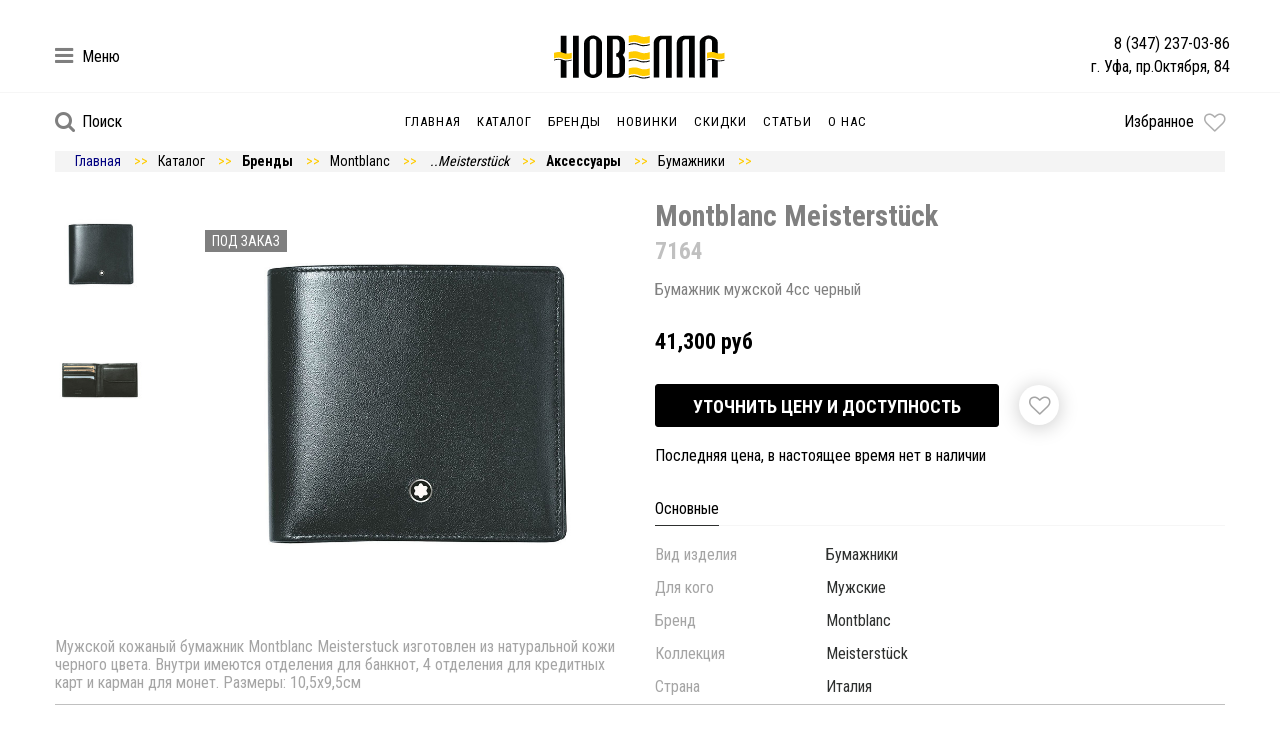

--- FILE ---
content_type: text/html; charset=utf-8
request_url: https://novella-ufa.ru/product/montblanc-7164
body_size: 10378
content:




<!DOCTYPE html>
<html lang="ru">
  <html prefix="og: http://ogp.me/ns#">
  <head><meta data-config="{&quot;product_id&quot;:124019065}" name="page-config" content="" /><meta data-config="{&quot;money_with_currency_format&quot;:{&quot;delimiter&quot;:&quot; &quot;,&quot;separator&quot;:&quot;.&quot;,&quot;format&quot;:&quot;%n %u&quot;,&quot;unit&quot;:&quot;руб&quot;,&quot;show_price_without_cents&quot;:0},&quot;currency_code&quot;:&quot;RUR&quot;,&quot;currency_iso_code&quot;:&quot;RUB&quot;,&quot;default_currency&quot;:{&quot;title&quot;:&quot;Российский рубль&quot;,&quot;code&quot;:&quot;RUR&quot;,&quot;rate&quot;:1.0,&quot;format_string&quot;:&quot;%n %u&quot;,&quot;unit&quot;:&quot;руб&quot;,&quot;price_separator&quot;:&quot;&quot;,&quot;is_default&quot;:true,&quot;price_delimiter&quot;:&quot;&quot;,&quot;show_price_with_delimiter&quot;:true,&quot;show_price_without_cents&quot;:false},&quot;facebook&quot;:{&quot;pixelActive&quot;:false,&quot;currency_code&quot;:&quot;RUB&quot;,&quot;use_variants&quot;:false},&quot;vk&quot;:{&quot;pixel_active&quot;:null,&quot;price_list_id&quot;:null},&quot;new_ya_metrika&quot;:false,&quot;ecommerce_data_container&quot;:&quot;dataLayer&quot;,&quot;common_js_version&quot;:null,&quot;vue_ui_version&quot;:null,&quot;feedback_captcha_enabled&quot;:&quot;1&quot;,&quot;account_id&quot;:597840,&quot;hide_items_out_of_stock&quot;:false,&quot;forbid_order_over_existing&quot;:true,&quot;minimum_items_price&quot;:null,&quot;enable_comparison&quot;:true,&quot;locale&quot;:&quot;ru&quot;,&quot;client_group&quot;:null,&quot;consent_to_personal_data&quot;:{&quot;active&quot;:false,&quot;obligatory&quot;:true,&quot;description&quot;:&quot;\u003cp\u003eНастоящим подтверждаю, что я ознакомлен и согласен с условиями \u003ca href=\&quot;/page/oferta\&quot; target=\&quot;blank\&quot;\u003eоферты и политики конфиденциальности\u003c/a\u003e.\u003c/p\u003e&quot;},&quot;recaptcha_key&quot;:&quot;6LfXhUEmAAAAAOGNQm5_a2Ach-HWlFKD3Sq7vfFj&quot;,&quot;recaptcha_key_v3&quot;:&quot;6LcZi0EmAAAAAPNov8uGBKSHCvBArp9oO15qAhXa&quot;,&quot;yandex_captcha_key&quot;:&quot;ysc1_ec1ApqrRlTZTXotpTnO8PmXe2ISPHxsd9MO3y0rye822b9d2&quot;,&quot;checkout_float_order_content_block&quot;:false,&quot;available_products_characteristics_ids&quot;:null,&quot;sber_id_app_id&quot;:&quot;5b5a3c11-72e5-4871-8649-4cdbab3ba9a4&quot;,&quot;theme_generation&quot;:2,&quot;quick_checkout_captcha_enabled&quot;:false,&quot;max_order_lines_count&quot;:500,&quot;sber_bnpl_min_amount&quot;:1000,&quot;sber_bnpl_max_amount&quot;:150000,&quot;counter_settings&quot;:{&quot;data_layer_name&quot;:&quot;dataLayer&quot;,&quot;new_counters_setup&quot;:true,&quot;add_to_cart_event&quot;:true,&quot;remove_from_cart_event&quot;:true,&quot;add_to_wishlist_event&quot;:true,&quot;purchase_event&quot;:true},&quot;site_setting&quot;:{&quot;show_cart_button&quot;:true,&quot;show_service_button&quot;:false,&quot;show_marketplace_button&quot;:false,&quot;show_quick_checkout_button&quot;:false},&quot;warehouses&quot;:[],&quot;captcha_type&quot;:&quot;google&quot;,&quot;human_readable_urls&quot;:false}" name="shop-config" content="" /><meta name='js-evnvironment' content='production' /><meta name='default-locale' content='ru' /><meta name='insales-redefined-api-methods' content="[]" /><script type="text/javascript" src="https://static.insales-cdn.com/assets/static-versioned/v3.72/static/libs/lodash/4.17.21/lodash.min.js"></script>
<!--InsalesCounter -->
<script type="text/javascript">
(function() {
  if (typeof window.__insalesCounterId !== 'undefined') {
    return;
  }

  try {
    Object.defineProperty(window, '__insalesCounterId', {
      value: 597840,
      writable: true,
      configurable: true
    });
  } catch (e) {
    console.error('InsalesCounter: Failed to define property, using fallback:', e);
    window.__insalesCounterId = 597840;
  }

  if (typeof window.__insalesCounterId === 'undefined') {
    console.error('InsalesCounter: Failed to set counter ID');
    return;
  }

  let script = document.createElement('script');
  script.async = true;
  script.src = '/javascripts/insales_counter.js?7';
  let firstScript = document.getElementsByTagName('script')[0];
  firstScript.parentNode.insertBefore(script, firstScript);
})();
</script>
<!-- /InsalesCounter -->

    <meta charset="UTF-8">
    
    <style type="text/css">
    body:after {content:url("https://pic.novella-ufa.ru/images/products/1/7090/267991986/Montblanc_7164_2.jpg"); display: none;}
    </style> 
    
    <title>Бумажник Montblanc 7164  купить в Уфе по лучшей цене. Оригинал</title>
<meta name="viewport" content="width=device-width, initial-scale=1, shrink-to-fit=no"/>
<meta http-equiv="x-ua-compatible" content="IE=Edge"/>

<!-- Правка 100 12.09  -->
<meta http-equiv="Cache-Control" content="max-age=7200, must-revalidate" /><meta property="og:title" content="Montblanc 7164"/><meta property="og:image" content="https://pic.novella-ufa.ru/images/products/1/7090/267991986/Montblanc_7164_2.jpg"/><meta property="og:type"  content="website"/><meta property="og:url"   content="https://novella-ufa.ru/product/montblanc-7164"/><meta name="description" content="Аксессуары Montblanc (Монблан) Meisterstück в наличии в магазине Новелла. Здесь Ваш стиль!"><link rel="canonical" href="https://novella-ufa.ru/product/montblanc-7164"/>

<!-- <link rel="manifest" href="https://static.insales-cdn.com/assets/1/5863/1922791/1768911706/yandex-manifest1.json"> -->

<link rel="apple-touch-icon" sizes="180x180" href="https://static.insales-cdn.com/assets/1/5863/1922791/1768911706/apple-touch-icon.png">
<link rel="icon" sizes="120x120" href="https://pic.novella-ufa.ru/files/1/2283/18245867/original/favicon120.png" type="image/png">
<link rel="icon" type="image/png" sizes="32x32" href="https://static.insales-cdn.com/assets/1/5863/1922791/1768911706/favicon-32x32.png">
<link rel="icon" type="image/png" sizes="16x16" href="https://static.insales-cdn.com/assets/1/5863/1922791/1768911706/favicon-16x16.png">
<link rel="manifest" href="https://static.insales-cdn.com/assets/1/5863/1922791/1768911706/manifest.json">
<link rel="mask-icon" href="https://static.insales-cdn.com/assets/1/5863/1922791/1768911706/safari-pinned-tab.svg" color="#5bbad5">
<meta name="apple-mobile-web-app-title" content="Novella">
<meta name="application-name" content="Novella">
<meta name="theme-color" content="#ffffff">

<!-- Google Search Console Ivan S. -->
<meta name="google-site-verification" content="a7TskCInCkc3KaVbHlyN9Mazy2lUE1JLo9g-Fs2b5os" />
<!-- Yandex Webmaster Ivan S. -->
<meta name="yandex-verification" content="44855016d8c26d84" />

    <meta name="google-site-verification" content="9G_Oo2rSjqrLcK9VqI88BDLKHpMaYaAv7Q2EUlmRRfw" />


  <meta name='product-id' content='124019065' />
</head>
  <body class="tpl-product">
    


    <div id="app" style="display:none">
      
      <button class="up-button" :class="{'active':showUpButton}" @click="scrollToTop"></button>
      

<script >



  var _tmr = _tmr || [];
  _tmr.push({
    type: 'itemView',
    productid: '124019065',
    pagetype: 'product', totalvalue: '41300.0',
    list: '1'
  });



</script>

      <input type="checkbox" hidden id="mobile-menu-toggle" />


<div itemscope itemtype="http://schema.org/Organization">
<meta itemprop="name" content="Часовой салон Новелла"/>
<meta itemprop="address" content="Уфа, пр.Октября, 84"/>  
<meta itemprop="telephone" content="+7(347)237-03-86"/> 
<meta itemprop="email" content="novella@ufanet.ru"/> 
<link itemprop="image" href="https://static.insales-cdn.com/assets/1/5863/1922791/1768911706/Novella33.jpg" />  
<link itemprop="url" href="https://novella-ufa.ru"/>    
<img itemprop="logo" content="https://static.insales-cdn.com/assets/1/5863/1922791/1768911706/logo.png" />
</div>

<div class="mobile-menu-block">
    <div class="header">
        <label for="mobile-menu-toggle" class="close mobile-menu-toggle"></label>
        <div class="phones">
          
<a href="tel:83472370386">8 (347) 237-03-86</a>




        </div>
    </div>
    <div class="section address">
      г. Уфа, пр.Октября, 84
    </div>
    <ul class="mobile-menu">
        
        <li class="">
            <a href="/">Главная</a>
        <li>
        
        <li class="">
            <a href="/collection/all">Каталог</a>
        <li>
        
        <li class="">
            <a href="/collection/brands">Бренды</a>
        <li>
        
        <li class="">
            <a href="/collection/new?only_available=true">Новинки</a>
        <li>
        
        <li class="">
            <a href="/collection/sale?only_available=true">Скидки</a>
        <li>
        
        <li class="">
            <a href="/blogs/news">Статьи</a>
        <li>
        
        <li class="">
            <a href="/page/about-us">О нас</a>
        <li>
        
    </ul>
</div>

<header>
    <section class="bottom">
        <label class="mobile-menu-toggle" for="mobile-menu-toggle"></label>
        <label for="search-toggle" class="search mobile">
          <i class="fa fa-lg fa-search"></i>
        </label>
        <!--noindex-->
        <a href="/page/wishlist" class="toggle favorites mobile" :data-count="favoritesCount">
          <i class="fa fa-lg fa-heart-o"></i>
        </a>
        <!--/noindex-->
        <a href="/"  class="logo-mobile"></a>
        <div class="logo-block">
          <div class="container">
            <div class="center-align">
              <a href="/" class="logo"></a> 
            </div>

            <div class="burger-button">
              <!--noindex-->
              <label for="burger-toggle" class="toggle other">
                <i class="fa fa-lg fa-bars"></i>
                <span>Меню</span>
              </label>

              <!--/noindex-->
            </div>
            <div class="header-contacts">
              <div class="phone">
                <a href="tel:83472370386
">
                  8 (347) 237-03-86
                </a>
              </div>
              
              <div class="adress">г. Уфа, пр.Октября, 84</div>
              
            </div>
          </div>
        </div>
        <div class="sm-block">
          <div class="container">
            <div class="col-md-12 menu-col">
              <div class="row menu-block">
                <!--noindex-->
                <label for="search-toggle" class="toggle search">
                  <i class="fa fa-lg fa-search"></i>
                  <span>Поиск</span>
                </label>
                <!--/noindex-->
                <ul class="menu menu-left">
                  
                  
                  
                  <li class=" 
                  
                   toggle-submenu" data-submenu="dropdown-">
                    <a href="/">Главная</a>
                  <li>
                    
                  
                  
                  <li class=" 
                  
                   toggle-submenu" data-submenu="dropdown-collection-all">
                    <a href="/collection/all">Каталог</a>
                  <li>
                    
                  
                  
                  <li class=" 
                  
                   toggle-submenu" data-submenu="dropdown-collection-brands">
                    <a href="/collection/brands">Бренды</a>
                  <li>
                    
                  
                  
                  <li class=" 
                  
                   toggle-submenu" data-submenu="dropdown-collection-new?only_available=true">
                    <a href="/collection/new?only_available=true">Новинки</a>
                  <li>
                    
                  
                  
                  <li class=" 
                  
                   toggle-submenu" data-submenu="dropdown-collection-sale?only_available=true">
                    <a href="/collection/sale?only_available=true">Скидки</a>
                  <li>
                    
                  
                  
                  <li class=" 
                  
                   toggle-submenu" data-submenu="dropdown-blogs-news">
                    <a href="/blogs/news">Статьи</a>
                  <li>
                    
                  
                  
                  <li class=" 
                  
                   toggle-submenu" data-submenu="dropdown-page-about-us">
                    <a href="/page/about-us">О нас</a>
                  <li>
                    
                </ul>
                <!--noindex-->
                <a href="/page/wishlist" class="toggle favorites" :data-count="favoritesCount">
                  <span>Избранное</span>
                  <i class="fa fa-lg fa-heart-o"></i>
                </a>
                <!--/noindex-->
              </div>
            </div>
          </div> 
        </div>  

        
        

        
        <div class="submenu" data-submenu="dropdown-collection-brands">
            <div class="container">
                

<div class="columns columns-5 dropdown-brands"><div class="item" data-letter="B">
    <a href="/collection/breitling">Breitling</a>
  </div><div class="item" data-letter="C">
    <a href="/collection/certina">Certina</a><a href="/collection/carrera-y-carrera">Carrera y Carrera</a>
  </div><div class="item" data-letter="D">
    <a href="/collection/damiani">Damiani</a><a href="/collection/dupont">Dupont</a>
  </div><div class="item" data-letter="F">
    <a href="/collection/frederique-constant">Frederique Constant</a>
  </div><div class="item" data-letter="J">
    <a href="/collection/jaguar">Jaguar</a><a href="/collection/jaquet-droz">Jaquet Droz</a>
  </div><div class="item" data-letter="K">
    <a href="/collection/korloff">Korloff</a>
  </div><div class="item" data-letter="L">
    <a href="/collection/longines">Longines</a>
  </div><div class="item" data-letter="M">
    <a href="/collection/montblanc">Montblanc</a><a href="/collection/majorica">Majorica</a><a href="/collection/montegrappa">Montegrappa</a><a href="/collection/maurice-lacroix">Maurice Lacroix</a>
  </div><div class="item" data-letter="N">
    <a href="/collection/nanis">Nanis</a>
  </div><div class="item" data-letter="O">
    <a href="/collection/omega">Omega</a><a href="/collection/oris">Oris</a>
  </div><div class="item" data-letter="P">
    <a href="/collection/pesavento">Pesavento</a><a href="/collection/piaget">Piaget</a>
  </div><div class="item" data-letter="R">
    <a href="/collection/rado">Rado</a><a href="/collection/rapport">Rapport</a>
  </div><div class="item" data-letter="S">
    <a href="/collection/seiko">Seiko</a>
  </div><div class="item" data-letter="U">
    <a href="/collection/ulysse-nardin">Ulysse Nardin</a>
  </div><div class="item" data-letter="Z">
    <a href="/collection/zenith">Zenith</a>
  </div></div>



            </div>
        </div>

        
        <input type="checkbox" id="search-toggle" hidden />
        <!--noindex-->
        <div class="search-block">
            <form action="/collection/all">
                <input name="q" type="search" autocomplete="off" placeholder="Введите название или артикул"  />
                <button class="search-submit">Поиск</button>
            </form>
          <!--/noindex-->
        </div>
    </section>
    <input type="checkbox" id="burger-toggle" hidden />
    <div class="burger-menu">
        <div class="burger-menu-block">
            <label for="burger-toggle" class="burger-close"></label>
            <ul class="menu">
                
                <li>
                    <a href="/collection/all">Каталог</a>
                </li>
                
                <li>
                    <a href="/collection/brands">Бренды</a>
                </li>
                
                <li>
                    <a href="/collection/new?only_available=true">Новинки</a>
                </li>
                
                <li>
                    <a href="/collection/sale?only_available=true">Скидки</a>
                </li>
                
                <li>
                    <a href="/blogs/news">Статьи</a>
                </li>
                
                <li>
                    <a href="/page/about-us">О нас</a>
                </li>
                
            </ul>
        </div>
        <label class="close-block" for="burger-toggle"></label>
    </div>
<!-- <font color="Silver"><marquee scrollamount="2" bgcolor="#F5F5F5">Вас и Ваших близких поздравляем с Новым Годом! За подарками для всех ждем Вас в салоне "Новелла" !   У нас всегда свободная парковка и вкусный кофе!  </marquee></font>  -->

</header>
<!--noindex-->
<!--<a href="/page/compare" style="display: none" class="compared-count" :data-count="comparedCount" v-show="comparedCount && comparedCount > 0">
  Сравнение:
</a>-->
<!--/noindex-->

      <div class="content">
    <div class="container">
        


<ul itemscope itemtype="https://schema.org/BreadcrumbList">
<ul class="breadcrumbs">

    <li itemprop="itemListElement" itemscope itemtype="https://schema.org/ListItem">
        <a href="https://novella-ufa.ru" title="Главная" itemprop="item">
            <span itemprop="name"><font color="Navy" >Главная</font></span>
            <meta itemprop="position" content="0">
        </a></li><li itemprop="itemListElement" itemscope itemtype="https://schema.org/ListItem">
        <a href="/collection/all" title="Каталог" itemprop="item">
            <span itemprop="name">Каталог</span>
            <meta itemprop="position" content="1">
        </a></li><li itemprop="itemListElement" itemscope itemtype="https://schema.org/ListItem">
            <a href="/collection/brands" title="Бренды" itemprop="item">
            <span itemprop="name"><b>Бренды</b></span>
            <meta itemprop="position" content="2">
        </a></li><li itemprop="itemListElement" itemscope itemtype="https://schema.org/ListItem">
            <a href="/collection/montblanc" title="Montblanc" itemprop="item">
            <span itemprop="name">Montblanc</span>
            <meta itemprop="position" content="3">
        </a></li>
             <li itemprop="itemListElement" itemscope itemtype="https://schema.org/ListItem">
            <a href="/collection/montblanc-meisterstuck" title="Montblanc Meisterstück" itemprop="item">
            <span itemprop="name"><i>..Meisterstück</i></span>
            <meta itemprop="position" content="4">
        </a></li><li itemprop="itemListElement" itemscope itemtype="https://schema.org/ListItem">
            <a href="/collection/accessory" title="Аксессуары" itemprop="item">
            <span itemprop="name"><b>Аксессуары</b></span>
            <meta itemprop="position" content="2">
        </a></li><li itemprop="itemListElement" itemscope itemtype="https://schema.org/ListItem">
            <a href="/collection/bumazhniki" title="Бумажники" itemprop="item">
            <span itemprop="name">Бумажники</span>
            <meta itemprop="position" content="3">
        </a></li>
<script>
     if (document.referrer) { 
        var Nazad=`<li>  <button onclick="window.history.go(-1)" style="cursor: pointer" ><font size="2" color="Navy" >Вернуться назад</font></button>`;
   document.write (Nazad);   
        } ;
   </script>
  <br></ul>
    </div>
    
    <!----><!--   20.01.26 -->


<div itemtype="https://schema.org/Product" itemscope>
  
        <meta itemprop="name" content="Montblanc 7164"/> 
        <link itemprop="image" href="https://pic.novella-ufa.ru/images/products/1/7090/267991986/Montblanc_7164_2.jpg" />
        <meta itemprop="description" content="Мужской кожаный бумажник Montblanc Meisterstuck изготовлен из натуральной кожи черного цвета. Внутри имеются отделения для банкнот, 4 отделения для кредитных карт и карман для монет.

Размеры: 10,5х9,5см"/> 
        <div itemprop="offers" itemtype="https://schema.org/Offer" itemscope>
        <link itemprop="url" href="https://novella-ufa.ru/product/montblanc-7164" />
        
        <link itemprop="availability" href="https://schema.org/OutOfStock">
          
        <meta itemprop="priceCurrency" content="RUB" />
        <meta itemprop="itemCondition" content="https://schema.org/UsedCondition" />
        <meta itemprop="price" content="41300.0" />
        <meta itemprop="priceValidUntil" content="2029-12-31" />
      </div>
      <div itemprop="aggregateRating" itemtype="https://schema.org/AggregateRating" itemscope>
        <meta itemprop="reviewCount" content="89" /> 
        <meta itemprop="ratingValue" content="4" />
      </div>
      <meta itemprop="sku" content=" 7164" />
      <meta itemprop="mpn" content=" 7164" />
      <div itemprop="brand" itemtype="https://schema.org/Brand" itemscope>
        <meta itemprop="name" content="Montblanc" />
      </div>
</div>  

<div class="product-card-buy">
  <div  class="container product ">
    <input type='checkbox' class='popup-checkbox' id='product-popup' hidden />
    <div class='popup'>
      <div class='popup-content'>
        <label for='product-popup' class='close'></label>
        <div class="inner"></div>
      </div>
    </div><br> 
    <div class="row">
      <div class="col-md-6">
        <!-- 8888 -->
        <body>
        <div style=" height: 420px;  margin:left;"><script>
 
  
  
  var productImages = [];
  
  productImages.push({
    id: "1",
    img: "https://pic.novella-ufa.ru/images/products/1/7090/267991986/Montblanc_7164_2.jpg",
    imgLarge: "https://pic.novella-ufa.ru/images/products/1/7090/267991986/Montblanc_7164_2.jpg",
    thumbnail: "https://pic.novella-ufa.ru/images/products/1/7090/267991986/compact_Montblanc_7164_2.jpg",
    title: "Montblanc 7164-1"
  });
  
  productImages.push({
    id: "2",
    img: "https://pic.novella-ufa.ru/images/products/1/7089/267991985/Montblanc_7164_1.jpg",
    imgLarge: "https://pic.novella-ufa.ru/images/products/1/7089/267991985/Montblanc_7164_1.jpg",
    thumbnail: "https://pic.novella-ufa.ru/images/products/1/7089/267991985/compact_Montblanc_7164_1.jpg",
    title: "Montblanc 7164-2"
  });
  
        <!-- Упаковка -->
  
  

  
                                  <!-- end second for -->
  
  <!-- ## Упаковка ## -->

  let videoId = "",
    url3d = "";

  
  
</script>

<product-gallery
  :images="productImages"
  product-sku=""
  :video-id="videoId"
  :url3d="url3d">
  <template slot="labels"><span>Под заказ</span></template>
</product-gallery>
</div> 
        </body><div  class="product-description">Мужской кожаный бумажник Montblanc Meisterstuck изготовлен из натуральной кожи черного цвета. Внутри имеются отделения для банкнот, 4 отделения для кредитных карт и карман для монет.

Размеры: 10,5х9,5см
</div>
      </div>
      <div class="col-md-6">
        
        <h1 class="product-name"><span style="color:gray;">
Montblanc Meisterstück 
</span><br><small><span style="color:silver;"> 7164</span></small></h1>
        
        
        <h2 style="color:gray; font-size: 16px; font-weight:normal; line-height:1.2 ">Бумажник мужской 4сс черный</h2>  
       
      
       <!-- 8888  -->



<script>
  var stockStores = {'novella_ufa.novella_ufa': {
      name: 'Салон "Новелла", Уфа',
        delivery: '1 день'
    },'tbntime.tbntimemoskva': {
      name: 'Центральный склад дистрибьютора',
        delivery: '3-5 дней'
    },};
  var variants = [{"variant":{"id":211446787,"title":"-","product_id":124019065,"sku":"5600094","barcode":"Montblanc 7164","dimensions":null,"available":false,"image_ids":[],"image_id":null,"weight":null,"created_at":"2018-12-07T19:44:51.000+05:00","updated_at":"2026-01-20T17:32:45.000+05:00","quantity":0,"cost_price":"6875.86","cost_price_in_site_currency":"6875.86","price_in_site_currency":"41300.0","base_price":"41300.0","old_price":"0.0","price":"41300.0","base_price_in_site_currency":"41300.0","old_price_in_site_currency":"0.0","prices":[],"prices_in_site_currency":[],"variant_field_values":[],"option_values":[{"id":11331311,"option_name_id":1387410,"position":0,"title":"-","image_url":null,"permalink":null}]},"account":{"id":597840,"blocked":false,"city":"","contact_phone":"+79170412606","country":"","sms_notification_phone":"","enable_cart_discounts":false,"enable_client_discounts":false,"enable_group_discounts":true,"enable_order_discounts":false,"subdomain":"novella-ufa","notification_email":"k_rublev@mercury-lakor.com, novella@ufanet.ru","organization":null,"hide_items_out_of_stock":false,"state":"","inviter_id":null,"paid_till":"2026-04-30","created_at":"2018-11-12T15:33:39.000+05:00","registration_type_id":0,"default_vat":-1,"email":"novella@ufanet.ru","icq":null,"phone":"+7(347)237-03-86","title":"Часовой салон Новелла","minimum_items_price":null,"stock_currency_exchange_rate":1.0,"client_cookies_whitelist":"","main_host":"novella-ufa.ru","main_host_protocol":"https","next_order_number":1000,"time_zone":"Ekaterinburg","owner":{"id":675272,"name":"Константин Рублев","email":"k_rublev@mercury-lakor.com","created_at":"2018-12-27T14:29:08.000+05:00"}},"collections_or_parent":[{"variants":[{"id":211446787,"title":"-","product_id":124019065,"sku":"5600094","barcode":"Montblanc 7164","dimensions":null,"available":false,"image_ids":[],"image_id":null,"weight":null,"created_at":"2018-12-07T19:44:51.000+05:00","updated_at":"2026-01-20T17:32:45.000+05:00","quantity":0,"cost_price":"6875.86","cost_price_in_site_currency":"6875.86","price_in_site_currency":"41300.0","base_price":"41300.0","old_price":"0.0","price":"41300.0","base_price_in_site_currency":"41300.0","old_price_in_site_currency":"0.0","prices":[],"prices_in_site_currency":[],"variant_field_values":[],"option_values":[{"id":11331311,"option_name_id":1387410,"position":0,"title":"-","image_url":null,"permalink":null}]}]}]}];
  if (variants) {
    variants = variants.map(variant => variant.variant);
  }

  /** Fill product specifications **/
  var specifications = [];var characteristics = [];characteristics.push({
    title: "Вид изделия",
    value: "Бумажники"
  });characteristics.push({
    title: "Для кого",
    value: "Мужские"
  });characteristics.push({
    title: "Бренд",
    value: "Montblanc"
  });characteristics.push({
    title: "Коллекция",
    value: "Meisterstück"
  });characteristics.push({
    title: "Страна",
    value: "Италия"
  });if(characteristics.length > 0) {
    specifications.push({title: "Основные", characteristics: characteristics });
  }var characteristics = [];if(characteristics.length > 0) {
    specifications.push({title: "Механизм", characteristics: characteristics });
  }var characteristics = [];if(characteristics.length > 0) {
    specifications.push({title: "Корпус", characteristics: characteristics });
  }var characteristics = [];if(characteristics.length > 0) {
    specifications.push({title: "Ремешок", characteristics: characteristics });
  }var characteristics = [];if(characteristics.length > 0) {
    specifications.push({title: "Изделие", characteristics: characteristics });
  }var product = {
    id: "124019065",
    title: "Montblanc 7164",
    url: "/product/montblanc-7164",
    brand: "Montblanc",
    variants: variants,
    available: false,
    status: "",
    specifications: specifications
  };var messages = {
    unavailableText: "Последняя цена, в настоящее время нет в наличии"
  };
</script>

<script>
  //Сверяем список брендов из блока product-settings и бренд товара. Если находим совпадение, присваиваем переменной excludedComponents значение ['form'].
  //В компоненте ProductView срабтывает логика скрытия кнопки покупки на страничке товара, если перменная excludedComponents содержит "form".
  let excludedComponents = [];
  let hiddenBrandsList = '';
  let brandLowerCased = product.brand && product.brand.toLowerCase();
  if(hiddenBrandsList && hiddenBrandsList.length && brandLowerCased) {
    let hiddenBrandsArray = hiddenBrandsList.split(',');
    let hiddenBrandsArrayLowerCased = hiddenBrandsArray.map(item => item.toLocaleLowerCase() );
    let buttonToHide = hiddenBrandsArrayLowerCased.some(item => item.includes(brandLowerCased));
    buttonToHide ? excludedComponents.push("form") : '';
  };
</script>
<product-view
  :product="product"
  stock-domain="api.tradetime.pro"
  :stock-stores="stockStores"
  :messages="messages"
  :excluded-components="excludedComponents"
  :disable-buy-button="false"
  button-buy="Забрать в магазине"
  button-notify="Уточнить цену и доступность"
  popup-title-notify="Заказать товар: "
  disable-stock disable-cart hide-free-shipping-text hide-unavailable-variants>

</product-view>
<div class="product-manual-wrapper"></div>
</div>
    </div>
    <hr color="Silver" size="1"><div class="row">
      <div class="col-sm-12">
        <div class="same-products">
          <div class="same-products-header">
            <h2> <center> <span style="color:gray;"> <small>В наличии из коллекции Montblanc Meisterstück</small> </span>  </center> </h2> <br>

          </div><ul class="catalog-list row"><li class="col-sm-6 col-md-3">

<div class="catalog-item">
  <div class="labels"></div>
  <button class="favorites"
          :class="{active: isFavorite('124019014')}"
          @click="toggleFavorite('124019014');"
          data-text="Сохранить"
          data-text-active="В избранном">
    <i class="fa fa-lg fa-heart-o"></i>
    <i class="fa fa-lg fa-heart"></i>
  </button>
  </button><a href="/product/montblanc-114523">

    
    <picture>
      <source srcset="https://pic.novella-ufa.ru/r/fCkuKmwvKvY/rs:fit:240:240:1/plain/images/products/1/3295/267947231/medium_Montblanc_114523.jpg@webp" type="image/webp">
      <img class="product-img" src="https://pic.novella-ufa.ru/images/products/1/3295/267947231/medium_Montblanc_114523.jpg" alt="Montblanc 114523"  loading="lazy">
     </picture><div class="product-price">113 100 руб
</div>
<div class="product-sku"> 114523</div>
    <div class="product-title">
Montblanc Meisterstück 
</div>    
    <div class="product-category"></div>
  </a>
</div></li><li class="col-sm-6 col-md-3">

<div class="catalog-item">
  <div class="labels"></div>
  <button class="favorites"
          :class="{active: isFavorite('124019017')}"
          @click="toggleFavorite('124019017');"
          data-text="Сохранить"
          data-text-active="В избранном">
    <i class="fa fa-lg fa-heart-o"></i>
    <i class="fa fa-lg fa-heart"></i>
  </button>
  </button><a href="/product/montblanc-114530">

    
    <picture>
      <source srcset="https://pic.novella-ufa.ru/r/RiGa9VR1Wdw/rs:fit:240:240:1/plain/images/products/1/3180/267947116/medium_Montblanc_114530.jpg@webp" type="image/webp">
      <img class="product-img" src="https://pic.novella-ufa.ru/images/products/1/3180/267947116/medium_Montblanc_114530.jpg" alt="Montblanc 114530"  loading="lazy">
     </picture><div class="product-price">48 000 руб
</div>
<div class="product-sku"> 114530</div>
    <div class="product-title">
Montblanc Meisterstück 
</div>    
    <div class="product-category"></div>
  </a>
</div></li><li class="col-sm-6 col-md-3">

<div class="catalog-item">
  <div class="labels"></div>
  <button class="favorites"
          :class="{active: isFavorite('139638170')}"
          @click="toggleFavorite('139638170');"
          data-text="Сохранить"
          data-text-active="В избранном">
    <i class="fa fa-lg fa-heart-o"></i>
    <i class="fa fa-lg fa-heart"></i>
  </button>
  </button><a href="/product/montblanc-118292">

    
    <picture>
      <source srcset="https://pic.novella-ufa.ru/r/bAmigAIV2QI/rs:fit:240:240:1/plain/images/products/1/1583/232744495/medium_Montblanc_118292.jpg@webp" type="image/webp">
      <img class="product-img" src="https://pic.novella-ufa.ru/images/products/1/1583/232744495/medium_Montblanc_118292.jpg" alt="Montblanc 118292"  loading="lazy">
     </picture><div class="product-price">37 400 руб
</div>
<div class="product-sku"> 118292</div>
    <div class="product-title">
Montblanc Meisterstück 
</div>    
    <div class="product-category"></div>
  </a>
</div></li><li class="col-sm-6 col-md-3">

<div class="catalog-item">
  <div class="labels"></div>
  <button class="favorites"
          :class="{active: isFavorite('139638177')}"
          @click="toggleFavorite('139638177');"
          data-text="Сохранить"
          data-text-active="В избранном">
    <i class="fa fa-lg fa-heart-o"></i>
    <i class="fa fa-lg fa-heart"></i>
  </button>
  </button><a href="/product/montblanc-14095">

    
    <picture>
      <source srcset="https://pic.novella-ufa.ru/r/qSYUl4QaQE8/rs:fit:240:240:1/plain/images/products/1/4073/232771561/medium_Montblanc_14095.jpg@webp" type="image/webp">
      <img class="product-img" src="https://pic.novella-ufa.ru/images/products/1/4073/232771561/medium_Montblanc_14095.jpg" alt="Montblanc 14095"  loading="lazy">
     </picture><div class="product-price">48 000 руб
</div>
<div class="product-sku"> 14095</div>
    <div class="product-title">
Montblanc Meisterstück 
</div>    
    <div class="product-category"></div>
  </a>
</div></li></ul>

<div class="same-products-button">
            <a href="/collection/montblanc-meisterstuck" class="btn primary inline">Вся коллекция</a>
          </div>
        </div>
      </div>
    </div></div>
</div>

    
    <div class="container">
        
    </div>
    
</div>

      
<footer>
  <!-- Правка оценка яндекса -->
  

    <section id="footer-contact">
        <div class="container clearfix">
          <div class="row">
            <div class="col-md-6">
              <ul class="footer-menu">
                
                <li class="">
                  <a href="/collection/all">Каталог</a>
                <li>
                  
                <li class="">
                  <a href="/collection/brands">Бренды</a>
                <li>
                  
                <li class="">
                  <a href="/collection/sale?only_available=true">Скидки</a>
                <li>
                  
              </ul>
              <ul class="footer-menu">
                
                <li class="">
                  <a href="/blogs/news">Статьи</a>
                <li>
                  
                <li class="">
                  <a href="/page/about-us">О нас</a>
                <li>
                  
                <li class="">
                  <a href="/page/contacts">Контакты</a>
                <li>
                  
              </ul>
              <ul class="footer-menu">
                
              </ul>
            </div>
            <div class="col-md-6">
              <div class="contact-info">
                <div class="row">
                  <div class="col-md-6">
                    <div class="phones">
                      
                      <a href="tel:83472370386">8 (347) 237-03-86</a>
                      
                      
                    </div>
                    
                    <a href="mailto:novella@ufanet.ru" class="email">novella@ufanet.ru</a>
                    
                    
                  </div>
                  <div class="col-md-6">
                    <div class="adress">
                      
                    </div>
                  </div>
                </div>
              </div>
            </div>
          </div> <!-- .row -->
        </div> <!-- .container -->
    </section>

    
</footer>

      
<link rel="stylesheet" href="https://cdnjs.cloudflare.com/ajax/libs/font-awesome/4.7.0/css/font-awesome.min.css"/> 

<link rel="stylesheet" href="https://static.insales-cdn.com/assets/1/5863/1922791/1768911706/app1.css"/>
<link rel="stylesheet" href="https://static.insales-cdn.com/assets/1/5863/1922791/1768911706/base.min.css"/>
<link rel="stylesheet" href="https://static.insales-cdn.com/assets/1/5863/1922791/1768911706/styles.css"/>
<script type="text/javascript" src="https://code.jquery.com/jquery-2.2.0.min.js"></script>
<script src="https://static.insales-cdn.com/assets/1/5863/1922791/1768911706/lazy_background.js" charset="utf-8"></script>


      <script>
        $('#app').show();
      </script>
      <script src="https://static.insales-cdn.com/assets/1/5863/1922791/1768911706/webpack.runtime.js"></script>
      <script src="https://static.insales-cdn.com/assets/1/5863/1922791/1768911706/vendor.js"></script>
      <script src="https://static.insales-cdn.com/assets/1/5863/1922791/1768911706/app.js" defer></script>
      
      <script src="https://cdnjs.cloudflare.com/ajax/libs/Swiper/4.0.7/js/swiper.min.js"></script>
      <script>
$( document ).ready(function() {
  // колбек добавления рекапчи в форму автоматически
window.recaptchaCallbackInsalesCommon = function () {
  var key = $('[name="shop-config"]').data('config').recaptcha_key;
  var recaptchaVerify = function (response) {
    $('[name="g-recaptcha-response"]').html(response);
  };

  // селектор формы на странице обратной связи.
  var nativeForm = '[action="/client_account/feedback.json"]';

  // Добавляем блок js-recaptcha-field в формы feedback автоматически
  $(nativeForm).each(function(index, el) {
    var recapchaNative = $(el).find('.js-recaptcha-field, [name="g-recaptcha-response"]');
    if (recapchaNative.length == 0) {
      $(el).append($('<div/>', {
        class: 'js-recaptcha-field'
      }))
    }
  });

  // добавляем к блокам с классом js-recaptcha-field рекапчу
  $('.js-recaptcha-field').each(function(index, el) {
    if ($(window).width() < 360) {
      $(el).attr('data-size', 'compact').data('size', 'compact');
    }
    grecaptchaWidget = grecaptcha.render($(el).get(0), {
      sitekey: key,
      callback: recaptchaVerify
    });
    window = { grecaptchaWidget: grecaptchaWidget };
  });
}

function scriptLoader (src) {
  var testDouble = document.querySelector('script[src="'+src+'"]');
  if (!testDouble) {
    var script_tag = document.createElement('script');
    script_tag.setAttribute('src', src);
    script_tag.setAttribute('async', '');
    script_tag.setAttribute('defer', '');
    document.body.insertAdjacentElement('afterend', script_tag);
  }
}

  // window load и setTimeout, чтобы скрипт рекапчи не блокировал загрузку сайта
  window.addEventListener('load', function() {
    var shopConfig = $('[name="shop-config"]').data('config');
    window.recaptcha = 'noload';
    if (shopConfig.feedback_captcha_enabled) {
      $(document).click(function() {      
        if (window.recaptcha == 'noload'){
          scriptLoader('https://www.google.com/recaptcha/api.js?onload=recaptchaCallbackInsalesCommon&hl=' + shopConfig.locale + '&render=explicit');
          window.recaptcha = 'load';     
        }
      });
    }
  });
});
</script>

      
    </div>
  </body>
</html>


--- FILE ---
content_type: text/javascript
request_url: https://static.insales-cdn.com/assets/1/5863/1922791/1768911706/lazy_background.js
body_size: 752
content:
var hasWebP = false; (function() { var img = new Image(); img.onload = function() { hasWebP = !!(img.height > 0 && img.width > 0);console.log('use webp format');}; img.onerror = function() { hasWebP = false; }; img.src = 'https://static-sl.insales.ru/files/1/5108/17904628/original/validation.webp' })(); 

var Visible = function (target,accuracy) {
  var visible;
  var targetPosition = {
    top: window.pageYOffset + target.getBoundingClientRect().top,
    left: window.pageXOffset + target.getBoundingClientRect().left,
    right: window.pageXOffset + target.getBoundingClientRect().right,
    bottom: window.pageYOffset + target.getBoundingClientRect().bottom
  },
  windowPosition = {
    top: window.pageYOffset,
    left: window.pageXOffset,
    right: window.pageXOffset + document.documentElement.clientWidth,
    bottom: window.pageYOffset + document.documentElement.clientHeight
  };
  if (accuracy == 'true'){
   if (targetPosition.bottom > windowPosition.top && targetPosition.top < windowPosition.bottom && targetPosition.right > windowPosition.left && targetPosition.left < windowPosition.right){ visible = true } else { visible = false;};
  } else {
    if ((targetPosition.bottom + 200) > windowPosition.top && (targetPosition.top - 600) < windowPosition.bottom && targetPosition.right > windowPosition.left && targetPosition.left < (windowPosition.right+600)) { visible = true;} else {  visible = false;};
  }
    return(visible); 
  };
  
 
var lazyByValekTro = function(){
  var LazyBackground = document.getElementsByClassName('lazy_background');  
  // добавляем адрес картинки при использовании фона
  Array.from( LazyBackground).forEach( function(elem){  
    if (Visible(elem,'false')){ 
      if (elem.getAttribute('none-opacity') != 'true'){
        $( elem ).css('opacity','0');
      }
      if (hasWebP){ 
        elem.style.backgroundImage = 'url("' + elem.getAttribute('data-background-webp') + '")';
      } else {
        elem.style.backgroundImage = 'url("' + elem.getAttribute('data-background') + '")';
      }     
      elem.classList.remove('lazy_background'); 
      if (elem.getAttribute('none-opacity') != 'true'){
        $( elem ).animate({opacity: 1}, 500);
      }
    }   
  });  

}
  
lazyByValekTro();
window.timerId = setInterval(() => lazyByValekTro(), 300);   
     
  


--- FILE ---
content_type: text/javascript
request_url: https://static.insales-cdn.com/assets/1/5863/1922791/1768911706/vendor.js
body_size: 231797
content:
(function () {
'use strict';

function createCommonjsModule(fn, module) {
	return module = { exports: {} }, fn(module, module.exports), module.exports;
}

var _global = createCommonjsModule(function (module) {
// https://github.com/zloirock/core-js/issues/86#issuecomment-115759028
var global = module.exports = typeof window != 'undefined' && window.Math == Math
  ? window : typeof self != 'undefined' && self.Math == Math ? self
  // eslint-disable-next-line no-new-func
  : Function('return this')();
if (typeof __g == 'number') __g = global; // eslint-disable-line no-undef
});

var _core = createCommonjsModule(function (module) {
var core = module.exports = { version: '2.6.9' };
if (typeof __e == 'number') __e = core; // eslint-disable-line no-undef
});
var _core_1 = _core.version;

var _isObject = function (it) {
  return typeof it === 'object' ? it !== null : typeof it === 'function';
};

var _anObject = function (it) {
  if (!_isObject(it)) throw TypeError(it + ' is not an object!');
  return it;
};

var _fails = function (exec) {
  try {
    return !!exec();
  } catch (e) {
    return true;
  }
};

// Thank's IE8 for his funny defineProperty
var _descriptors = !_fails(function () {
  return Object.defineProperty({}, 'a', { get: function () { return 7; } }).a != 7;
});

var document$1 = _global.document;
// typeof document.createElement is 'object' in old IE
var is = _isObject(document$1) && _isObject(document$1.createElement);
var _domCreate = function (it) {
  return is ? document$1.createElement(it) : {};
};

var _ie8DomDefine = !_descriptors && !_fails(function () {
  return Object.defineProperty(_domCreate('div'), 'a', { get: function () { return 7; } }).a != 7;
});

// 7.1.1 ToPrimitive(input [, PreferredType])

// instead of the ES6 spec version, we didn't implement @@toPrimitive case
// and the second argument - flag - preferred type is a string
var _toPrimitive = function (it, S) {
  if (!_isObject(it)) return it;
  var fn, val;
  if (S && typeof (fn = it.toString) == 'function' && !_isObject(val = fn.call(it))) return val;
  if (typeof (fn = it.valueOf) == 'function' && !_isObject(val = fn.call(it))) return val;
  if (!S && typeof (fn = it.toString) == 'function' && !_isObject(val = fn.call(it))) return val;
  throw TypeError("Can't convert object to primitive value");
};

var dP = Object.defineProperty;

var f = _descriptors ? Object.defineProperty : function defineProperty(O, P, Attributes) {
  _anObject(O);
  P = _toPrimitive(P, true);
  _anObject(Attributes);
  if (_ie8DomDefine) try {
    return dP(O, P, Attributes);
  } catch (e) { /* empty */ }
  if ('get' in Attributes || 'set' in Attributes) throw TypeError('Accessors not supported!');
  if ('value' in Attributes) O[P] = Attributes.value;
  return O;
};

var _objectDp = {
	f: f
};

var _propertyDesc = function (bitmap, value) {
  return {
    enumerable: !(bitmap & 1),
    configurable: !(bitmap & 2),
    writable: !(bitmap & 4),
    value: value
  };
};

var _hide = _descriptors ? function (object, key, value) {
  return _objectDp.f(object, key, _propertyDesc(1, value));
} : function (object, key, value) {
  object[key] = value;
  return object;
};

var hasOwnProperty = {}.hasOwnProperty;
var _has = function (it, key) {
  return hasOwnProperty.call(it, key);
};

var id = 0;
var px = Math.random();
var _uid = function (key) {
  return 'Symbol('.concat(key === undefined ? '' : key, ')_', (++id + px).toString(36));
};

var _library = false;

var _shared = createCommonjsModule(function (module) {
var SHARED = '__core-js_shared__';
var store = _global[SHARED] || (_global[SHARED] = {});

(module.exports = function (key, value) {
  return store[key] || (store[key] = value !== undefined ? value : {});
})('versions', []).push({
  version: _core.version,
  mode: _library ? 'pure' : 'global',
  copyright: '© 2019 Denis Pushkarev (zloirock.ru)'
});
});

var _functionToString = _shared('native-function-to-string', Function.toString);

var _redefine = createCommonjsModule(function (module) {
var SRC = _uid('src');

var TO_STRING = 'toString';
var TPL = ('' + _functionToString).split(TO_STRING);

_core.inspectSource = function (it) {
  return _functionToString.call(it);
};

(module.exports = function (O, key, val, safe) {
  var isFunction = typeof val == 'function';
  if (isFunction) _has(val, 'name') || _hide(val, 'name', key);
  if (O[key] === val) return;
  if (isFunction) _has(val, SRC) || _hide(val, SRC, O[key] ? '' + O[key] : TPL.join(String(key)));
  if (O === _global) {
    O[key] = val;
  } else if (!safe) {
    delete O[key];
    _hide(O, key, val);
  } else if (O[key]) {
    O[key] = val;
  } else {
    _hide(O, key, val);
  }
// add fake Function#toString for correct work wrapped methods / constructors with methods like LoDash isNative
})(Function.prototype, TO_STRING, function toString() {
  return typeof this == 'function' && this[SRC] || _functionToString.call(this);
});
});

var _aFunction = function (it) {
  if (typeof it != 'function') throw TypeError(it + ' is not a function!');
  return it;
};

// optional / simple context binding

var _ctx = function (fn, that, length) {
  _aFunction(fn);
  if (that === undefined) return fn;
  switch (length) {
    case 1: return function (a) {
      return fn.call(that, a);
    };
    case 2: return function (a, b) {
      return fn.call(that, a, b);
    };
    case 3: return function (a, b, c) {
      return fn.call(that, a, b, c);
    };
  }
  return function (/* ...args */) {
    return fn.apply(that, arguments);
  };
};

var PROTOTYPE = 'prototype';

var $export = function (type, name, source) {
  var IS_FORCED = type & $export.F;
  var IS_GLOBAL = type & $export.G;
  var IS_STATIC = type & $export.S;
  var IS_PROTO = type & $export.P;
  var IS_BIND = type & $export.B;
  var target = IS_GLOBAL ? _global : IS_STATIC ? _global[name] || (_global[name] = {}) : (_global[name] || {})[PROTOTYPE];
  var exports = IS_GLOBAL ? _core : _core[name] || (_core[name] = {});
  var expProto = exports[PROTOTYPE] || (exports[PROTOTYPE] = {});
  var key, own, out, exp;
  if (IS_GLOBAL) source = name;
  for (key in source) {
    // contains in native
    own = !IS_FORCED && target && target[key] !== undefined;
    // export native or passed
    out = (own ? target : source)[key];
    // bind timers to global for call from export context
    exp = IS_BIND && own ? _ctx(out, _global) : IS_PROTO && typeof out == 'function' ? _ctx(Function.call, out) : out;
    // extend global
    if (target) _redefine(target, key, out, type & $export.U);
    // export
    if (exports[key] != out) _hide(exports, key, exp);
    if (IS_PROTO && expProto[key] != out) expProto[key] = out;
  }
};
_global.core = _core;
// type bitmap
$export.F = 1;   // forced
$export.G = 2;   // global
$export.S = 4;   // static
$export.P = 8;   // proto
$export.B = 16;  // bind
$export.W = 32;  // wrap
$export.U = 64;  // safe
$export.R = 128; // real proto method for `library`
var _export = $export;

// 7.2.1 RequireObjectCoercible(argument)
var _defined = function (it) {
  if (it == undefined) throw TypeError("Can't call method on  " + it);
  return it;
};

var quot = /"/g;
// B.2.3.2.1 CreateHTML(string, tag, attribute, value)
var createHTML = function (string, tag, attribute, value) {
  var S = String(_defined(string));
  var p1 = '<' + tag;
  if (attribute !== '') p1 += ' ' + attribute + '="' + String(value).replace(quot, '&quot;') + '"';
  return p1 + '>' + S + '</' + tag + '>';
};
var _stringHtml = function (NAME, exec) {
  var O = {};
  O[NAME] = exec(createHTML);
  _export(_export.P + _export.F * _fails(function () {
    var test = ''[NAME]('"');
    return test !== test.toLowerCase() || test.split('"').length > 3;
  }), 'String', O);
};

// B.2.3.6 String.prototype.fixed()
_stringHtml('fixed', function (createHTML) {
  return function fixed() {
    return createHTML(this, 'tt', '', '');
  };
});

var _meta = createCommonjsModule(function (module) {
var META = _uid('meta');


var setDesc = _objectDp.f;
var id = 0;
var isExtensible = Object.isExtensible || function () {
  return true;
};
var FREEZE = !_fails(function () {
  return isExtensible(Object.preventExtensions({}));
});
var setMeta = function (it) {
  setDesc(it, META, { value: {
    i: 'O' + ++id, // object ID
    w: {}          // weak collections IDs
  } });
};
var fastKey = function (it, create) {
  // return primitive with prefix
  if (!_isObject(it)) return typeof it == 'symbol' ? it : (typeof it == 'string' ? 'S' : 'P') + it;
  if (!_has(it, META)) {
    // can't set metadata to uncaught frozen object
    if (!isExtensible(it)) return 'F';
    // not necessary to add metadata
    if (!create) return 'E';
    // add missing metadata
    setMeta(it);
  // return object ID
  } return it[META].i;
};
var getWeak = function (it, create) {
  if (!_has(it, META)) {
    // can't set metadata to uncaught frozen object
    if (!isExtensible(it)) return true;
    // not necessary to add metadata
    if (!create) return false;
    // add missing metadata
    setMeta(it);
  // return hash weak collections IDs
  } return it[META].w;
};
// add metadata on freeze-family methods calling
var onFreeze = function (it) {
  if (FREEZE && meta.NEED && isExtensible(it) && !_has(it, META)) setMeta(it);
  return it;
};
var meta = module.exports = {
  KEY: META,
  NEED: false,
  fastKey: fastKey,
  getWeak: getWeak,
  onFreeze: onFreeze
};
});
var _meta_1 = _meta.KEY;
var _meta_2 = _meta.NEED;
var _meta_3 = _meta.fastKey;
var _meta_4 = _meta.getWeak;
var _meta_5 = _meta.onFreeze;

// most Object methods by ES6 should accept primitives



var _objectSap = function (KEY, exec) {
  var fn = (_core.Object || {})[KEY] || Object[KEY];
  var exp = {};
  exp[KEY] = exec(fn);
  _export(_export.S + _export.F * _fails(function () { fn(1); }), 'Object', exp);
};

// 19.1.2.15 Object.preventExtensions(O)

var meta = _meta.onFreeze;

_objectSap('preventExtensions', function ($preventExtensions) {
  return function preventExtensions(it) {
    return $preventExtensions && _isObject(it) ? $preventExtensions(meta(it)) : it;
  };
});

// 7.1.13 ToObject(argument)

var _toObject = function (it) {
  return Object(_defined(it));
};

_export(_export.P + _export.F * _fails(function () {
  return new Date(NaN).toJSON() !== null
    || Date.prototype.toJSON.call({ toISOString: function () { return 1; } }) !== 1;
}), 'Date', {
  // eslint-disable-next-line no-unused-vars
  toJSON: function toJSON(key) {
    var O = _toObject(this);
    var pv = _toPrimitive(O);
    return typeof pv == 'number' && !isFinite(pv) ? null : O.toISOString();
  }
});

var _stringWs = '\x09\x0A\x0B\x0C\x0D\x20\xA0\u1680\u180E\u2000\u2001\u2002\u2003' +
  '\u2004\u2005\u2006\u2007\u2008\u2009\u200A\u202F\u205F\u3000\u2028\u2029\uFEFF';

var space = '[' + _stringWs + ']';
var non = '\u200b\u0085';
var ltrim = RegExp('^' + space + space + '*');
var rtrim = RegExp(space + space + '*$');

var exporter = function (KEY, exec, ALIAS) {
  var exp = {};
  var FORCE = _fails(function () {
    return !!_stringWs[KEY]() || non[KEY]() != non;
  });
  var fn = exp[KEY] = FORCE ? exec(trim) : _stringWs[KEY];
  if (ALIAS) exp[ALIAS] = fn;
  _export(_export.P + _export.F * FORCE, 'String', exp);
};

// 1 -> String#trimLeft
// 2 -> String#trimRight
// 3 -> String#trim
var trim = exporter.trim = function (string, TYPE) {
  string = String(_defined(string));
  if (TYPE & 1) string = string.replace(ltrim, '');
  if (TYPE & 2) string = string.replace(rtrim, '');
  return string;
};

var _stringTrim = exporter;

// https://github.com/sebmarkbage/ecmascript-string-left-right-trim
_stringTrim('trimLeft', function ($trim) {
  return function trimLeft() {
    return $trim(this, 1);
  };
}, 'trimStart');

// https://github.com/sebmarkbage/ecmascript-string-left-right-trim
_stringTrim('trimRight', function ($trim) {
  return function trimRight() {
    return $trim(this, 2);
  };
}, 'trimEnd');

// 7.1.4 ToInteger
var ceil = Math.ceil;
var floor = Math.floor;
var _toInteger = function (it) {
  return isNaN(it = +it) ? 0 : (it > 0 ? floor : ceil)(it);
};

// 7.1.15 ToLength

var min = Math.min;
var _toLength = function (it) {
  return it > 0 ? min(_toInteger(it), 0x1fffffffffffff) : 0; // pow(2, 53) - 1 == 9007199254740991
};

var toString = {}.toString;

var _cof = function (it) {
  return toString.call(it).slice(8, -1);
};

var _wks = createCommonjsModule(function (module) {
var store = _shared('wks');

var Symbol = _global.Symbol;
var USE_SYMBOL = typeof Symbol == 'function';

var $exports = module.exports = function (name) {
  return store[name] || (store[name] =
    USE_SYMBOL && Symbol[name] || (USE_SYMBOL ? Symbol : _uid)('Symbol.' + name));
};

$exports.store = store;
});

// 7.2.8 IsRegExp(argument)


var MATCH = _wks('match');
var _isRegexp = function (it) {
  var isRegExp;
  return _isObject(it) && ((isRegExp = it[MATCH]) !== undefined ? !!isRegExp : _cof(it) == 'RegExp');
};

// helper for String#{startsWith, endsWith, includes}



var _stringContext = function (that, searchString, NAME) {
  if (_isRegexp(searchString)) throw TypeError('String#' + NAME + " doesn't accept regex!");
  return String(_defined(that));
};

var MATCH$1 = _wks('match');
var _failsIsRegexp = function (KEY) {
  var re = /./;
  try {
    '/./'[KEY](re);
  } catch (e) {
    try {
      re[MATCH$1] = false;
      return !'/./'[KEY](re);
    } catch (f) { /* empty */ }
  } return true;
};

var STARTS_WITH = 'startsWith';
var $startsWith = ''[STARTS_WITH];

_export(_export.P + _export.F * _failsIsRegexp(STARTS_WITH), 'String', {
  startsWith: function startsWith(searchString /* , position = 0 */) {
    var that = _stringContext(this, searchString, STARTS_WITH);
    var index = _toLength(Math.min(arguments.length > 1 ? arguments[1] : undefined, that.length));
    var search = String(searchString);
    return $startsWith
      ? $startsWith.call(that, search, index)
      : that.slice(index, index + search.length) === search;
  }
});

var _stringRepeat = function repeat(count) {
  var str = String(_defined(this));
  var res = '';
  var n = _toInteger(count);
  if (n < 0 || n == Infinity) throw RangeError("Count can't be negative");
  for (;n > 0; (n >>>= 1) && (str += str)) if (n & 1) res += str;
  return res;
};

_export(_export.P, 'String', {
  // 21.1.3.13 String.prototype.repeat(count)
  repeat: _stringRepeat
});

// https://github.com/tc39/proposal-string-pad-start-end




var _stringPad = function (that, maxLength, fillString, left) {
  var S = String(_defined(that));
  var stringLength = S.length;
  var fillStr = fillString === undefined ? ' ' : String(fillString);
  var intMaxLength = _toLength(maxLength);
  if (intMaxLength <= stringLength || fillStr == '') return S;
  var fillLen = intMaxLength - stringLength;
  var stringFiller = _stringRepeat.call(fillStr, Math.ceil(fillLen / fillStr.length));
  if (stringFiller.length > fillLen) stringFiller = stringFiller.slice(0, fillLen);
  return left ? stringFiller + S : S + stringFiller;
};

var navigator$1 = _global.navigator;

var _userAgent = navigator$1 && navigator$1.userAgent || '';

// https://github.com/tc39/proposal-string-pad-start-end




// https://github.com/zloirock/core-js/issues/280
var WEBKIT_BUG = /Version\/10\.\d+(\.\d+)?( Mobile\/\w+)? Safari\//.test(_userAgent);

_export(_export.P + _export.F * WEBKIT_BUG, 'String', {
  padStart: function padStart(maxLength /* , fillString = ' ' */) {
    return _stringPad(this, maxLength, arguments.length > 1 ? arguments[1] : undefined, true);
  }
});

// https://github.com/tc39/proposal-string-pad-start-end




// https://github.com/zloirock/core-js/issues/280
var WEBKIT_BUG$1 = /Version\/10\.\d+(\.\d+)?( Mobile\/\w+)? Safari\//.test(_userAgent);

_export(_export.P + _export.F * WEBKIT_BUG$1, 'String', {
  padEnd: function padEnd(maxLength /* , fillString = ' ' */) {
    return _stringPad(this, maxLength, arguments.length > 1 ? arguments[1] : undefined, false);
  }
});

// fallback for non-array-like ES3 and non-enumerable old V8 strings

// eslint-disable-next-line no-prototype-builtins
var _iobject = Object('z').propertyIsEnumerable(0) ? Object : function (it) {
  return _cof(it) == 'String' ? it.split('') : Object(it);
};

// to indexed object, toObject with fallback for non-array-like ES3 strings


var _toIobject = function (it) {
  return _iobject(_defined(it));
};

var max = Math.max;
var min$1 = Math.min;
var _toAbsoluteIndex = function (index, length) {
  index = _toInteger(index);
  return index < 0 ? max(index + length, 0) : min$1(index, length);
};

// false -> Array#indexOf
// true  -> Array#includes



var _arrayIncludes = function (IS_INCLUDES) {
  return function ($this, el, fromIndex) {
    var O = _toIobject($this);
    var length = _toLength(O.length);
    var index = _toAbsoluteIndex(fromIndex, length);
    var value;
    // Array#includes uses SameValueZero equality algorithm
    // eslint-disable-next-line no-self-compare
    if (IS_INCLUDES && el != el) while (length > index) {
      value = O[index++];
      // eslint-disable-next-line no-self-compare
      if (value != value) return true;
    // Array#indexOf ignores holes, Array#includes - not
    } else for (;length > index; index++) if (IS_INCLUDES || index in O) {
      if (O[index] === el) return IS_INCLUDES || index || 0;
    } return !IS_INCLUDES && -1;
  };
};

// 22.1.3.31 Array.prototype[@@unscopables]
var UNSCOPABLES = _wks('unscopables');
var ArrayProto = Array.prototype;
if (ArrayProto[UNSCOPABLES] == undefined) _hide(ArrayProto, UNSCOPABLES, {});
var _addToUnscopables = function (key) {
  ArrayProto[UNSCOPABLES][key] = true;
};

// https://github.com/tc39/Array.prototype.includes

var $includes = _arrayIncludes(true);

_export(_export.P, 'Array', {
  includes: function includes(el /* , fromIndex = 0 */) {
    return $includes(this, el, arguments.length > 1 ? arguments[1] : undefined);
  }
});

_addToUnscopables('includes');

var INCLUDES = 'includes';

_export(_export.P + _export.F * _failsIsRegexp(INCLUDES), 'String', {
  includes: function includes(searchString /* , position = 0 */) {
    return !!~_stringContext(this, searchString, INCLUDES)
      .indexOf(searchString, arguments.length > 1 ? arguments[1] : undefined);
  }
});

// 7.2.2 IsArray(argument)

var _isArray = Array.isArray || function isArray(arg) {
  return _cof(arg) == 'Array';
};

var SPECIES = _wks('species');

var _arraySpeciesConstructor = function (original) {
  var C;
  if (_isArray(original)) {
    C = original.constructor;
    // cross-realm fallback
    if (typeof C == 'function' && (C === Array || _isArray(C.prototype))) C = undefined;
    if (_isObject(C)) {
      C = C[SPECIES];
      if (C === null) C = undefined;
    }
  } return C === undefined ? Array : C;
};

// 9.4.2.3 ArraySpeciesCreate(originalArray, length)


var _arraySpeciesCreate = function (original, length) {
  return new (_arraySpeciesConstructor(original))(length);
};

// 0 -> Array#forEach
// 1 -> Array#map
// 2 -> Array#filter
// 3 -> Array#some
// 4 -> Array#every
// 5 -> Array#find
// 6 -> Array#findIndex





var _arrayMethods = function (TYPE, $create) {
  var IS_MAP = TYPE == 1;
  var IS_FILTER = TYPE == 2;
  var IS_SOME = TYPE == 3;
  var IS_EVERY = TYPE == 4;
  var IS_FIND_INDEX = TYPE == 6;
  var NO_HOLES = TYPE == 5 || IS_FIND_INDEX;
  var create = $create || _arraySpeciesCreate;
  return function ($this, callbackfn, that) {
    var O = _toObject($this);
    var self = _iobject(O);
    var f = _ctx(callbackfn, that, 3);
    var length = _toLength(self.length);
    var index = 0;
    var result = IS_MAP ? create($this, length) : IS_FILTER ? create($this, 0) : undefined;
    var val, res;
    for (;length > index; index++) if (NO_HOLES || index in self) {
      val = self[index];
      res = f(val, index, O);
      if (TYPE) {
        if (IS_MAP) result[index] = res;   // map
        else if (res) switch (TYPE) {
          case 3: return true;             // some
          case 5: return val;              // find
          case 6: return index;            // findIndex
          case 2: result.push(val);        // filter
        } else if (IS_EVERY) return false; // every
      }
    }
    return IS_FIND_INDEX ? -1 : IS_SOME || IS_EVERY ? IS_EVERY : result;
  };
};

// 22.1.3.9 Array.prototype.findIndex(predicate, thisArg = undefined)

var $find = _arrayMethods(6);
var KEY = 'findIndex';
var forced = true;
// Shouldn't skip holes
if (KEY in []) Array(1)[KEY](function () { forced = false; });
_export(_export.P + _export.F * forced, 'Array', {
  findIndex: function findIndex(callbackfn /* , that = undefined */) {
    return $find(this, callbackfn, arguments.length > 1 ? arguments[1] : undefined);
  }
});
_addToUnscopables(KEY);

// 22.1.3.8 Array.prototype.find(predicate, thisArg = undefined)

var $find$1 = _arrayMethods(5);
var KEY$1 = 'find';
var forced$1 = true;
// Shouldn't skip holes
if (KEY$1 in []) Array(1)[KEY$1](function () { forced$1 = false; });
_export(_export.P + _export.F * forced$1, 'Array', {
  find: function find(callbackfn /* , that = undefined */) {
    return $find$1(this, callbackfn, arguments.length > 1 ? arguments[1] : undefined);
  }
});
_addToUnscopables(KEY$1);

var ENDS_WITH = 'endsWith';
var $endsWith = ''[ENDS_WITH];

_export(_export.P + _export.F * _failsIsRegexp(ENDS_WITH), 'String', {
  endsWith: function endsWith(searchString /* , endPosition = @length */) {
    var that = _stringContext(this, searchString, ENDS_WITH);
    var endPosition = arguments.length > 1 ? arguments[1] : undefined;
    var len = _toLength(that.length);
    var end = endPosition === undefined ? len : Math.min(_toLength(endPosition), len);
    var search = String(searchString);
    return $endsWith
      ? $endsWith.call(that, search, end)
      : that.slice(end - search.length, end) === search;
  }
});

// https://tc39.github.io/proposal-flatMap/#sec-FlattenIntoArray




var IS_CONCAT_SPREADABLE = _wks('isConcatSpreadable');

function flattenIntoArray(target, original, source, sourceLen, start, depth, mapper, thisArg) {
  var targetIndex = start;
  var sourceIndex = 0;
  var mapFn = mapper ? _ctx(mapper, thisArg, 3) : false;
  var element, spreadable;

  while (sourceIndex < sourceLen) {
    if (sourceIndex in source) {
      element = mapFn ? mapFn(source[sourceIndex], sourceIndex, original) : source[sourceIndex];

      spreadable = false;
      if (_isObject(element)) {
        spreadable = element[IS_CONCAT_SPREADABLE];
        spreadable = spreadable !== undefined ? !!spreadable : _isArray(element);
      }

      if (spreadable && depth > 0) {
        targetIndex = flattenIntoArray(target, original, element, _toLength(element.length), targetIndex, depth - 1) - 1;
      } else {
        if (targetIndex >= 0x1fffffffffffff) throw TypeError();
        target[targetIndex] = element;
      }

      targetIndex++;
    }
    sourceIndex++;
  }
  return targetIndex;
}

var _flattenIntoArray = flattenIntoArray;

// https://tc39.github.io/proposal-flatMap/#sec-Array.prototype.flatMap







_export(_export.P, 'Array', {
  flatMap: function flatMap(callbackfn /* , thisArg */) {
    var O = _toObject(this);
    var sourceLen, A;
    _aFunction(callbackfn);
    sourceLen = _toLength(O.length);
    A = _arraySpeciesCreate(O, 0);
    _flattenIntoArray(A, O, O, sourceLen, 0, 1, callbackfn, arguments[1]);
    return A;
  }
});

_addToUnscopables('flatMap');

var _arrayFill = function fill(value /* , start = 0, end = @length */) {
  var O = _toObject(this);
  var length = _toLength(O.length);
  var aLen = arguments.length;
  var index = _toAbsoluteIndex(aLen > 1 ? arguments[1] : undefined, length);
  var end = aLen > 2 ? arguments[2] : undefined;
  var endPos = end === undefined ? length : _toAbsoluteIndex(end, length);
  while (endPos > index) O[index++] = value;
  return O;
};

// 22.1.3.6 Array.prototype.fill(value, start = 0, end = this.length)


_export(_export.P, 'Array', { fill: _arrayFill });

_addToUnscopables('fill');

// 7.2.9 SameValue(x, y)
var _sameValue = Object.is || function is(x, y) {
  // eslint-disable-next-line no-self-compare
  return x === y ? x !== 0 || 1 / x === 1 / y : x != x && y != y;
};

// getting tag from 19.1.3.6 Object.prototype.toString()

var TAG = _wks('toStringTag');
// ES3 wrong here
var ARG = _cof(function () { return arguments; }()) == 'Arguments';

// fallback for IE11 Script Access Denied error
var tryGet = function (it, key) {
  try {
    return it[key];
  } catch (e) { /* empty */ }
};

var _classof = function (it) {
  var O, T, B;
  return it === undefined ? 'Undefined' : it === null ? 'Null'
    // @@toStringTag case
    : typeof (T = tryGet(O = Object(it), TAG)) == 'string' ? T
    // builtinTag case
    : ARG ? _cof(O)
    // ES3 arguments fallback
    : (B = _cof(O)) == 'Object' && typeof O.callee == 'function' ? 'Arguments' : B;
};

var builtinExec = RegExp.prototype.exec;

 // `RegExpExec` abstract operation
// https://tc39.github.io/ecma262/#sec-regexpexec
var _regexpExecAbstract = function (R, S) {
  var exec = R.exec;
  if (typeof exec === 'function') {
    var result = exec.call(R, S);
    if (typeof result !== 'object') {
      throw new TypeError('RegExp exec method returned something other than an Object or null');
    }
    return result;
  }
  if (_classof(R) !== 'RegExp') {
    throw new TypeError('RegExp#exec called on incompatible receiver');
  }
  return builtinExec.call(R, S);
};

// 21.2.5.3 get RegExp.prototype.flags

var _flags = function () {
  var that = _anObject(this);
  var result = '';
  if (that.global) result += 'g';
  if (that.ignoreCase) result += 'i';
  if (that.multiline) result += 'm';
  if (that.unicode) result += 'u';
  if (that.sticky) result += 'y';
  return result;
};

var nativeExec = RegExp.prototype.exec;
// This always refers to the native implementation, because the
// String#replace polyfill uses ./fix-regexp-well-known-symbol-logic.js,
// which loads this file before patching the method.
var nativeReplace = String.prototype.replace;

var patchedExec = nativeExec;

var LAST_INDEX = 'lastIndex';

var UPDATES_LAST_INDEX_WRONG = (function () {
  var re1 = /a/,
      re2 = /b*/g;
  nativeExec.call(re1, 'a');
  nativeExec.call(re2, 'a');
  return re1[LAST_INDEX] !== 0 || re2[LAST_INDEX] !== 0;
})();

// nonparticipating capturing group, copied from es5-shim's String#split patch.
var NPCG_INCLUDED = /()??/.exec('')[1] !== undefined;

var PATCH = UPDATES_LAST_INDEX_WRONG || NPCG_INCLUDED;

if (PATCH) {
  patchedExec = function exec(str) {
    var re = this;
    var lastIndex, reCopy, match, i;

    if (NPCG_INCLUDED) {
      reCopy = new RegExp('^' + re.source + '$(?!\\s)', _flags.call(re));
    }
    if (UPDATES_LAST_INDEX_WRONG) lastIndex = re[LAST_INDEX];

    match = nativeExec.call(re, str);

    if (UPDATES_LAST_INDEX_WRONG && match) {
      re[LAST_INDEX] = re.global ? match.index + match[0].length : lastIndex;
    }
    if (NPCG_INCLUDED && match && match.length > 1) {
      // Fix browsers whose `exec` methods don't consistently return `undefined`
      // for NPCG, like IE8. NOTE: This doesn' work for /(.?)?/
      // eslint-disable-next-line no-loop-func
      nativeReplace.call(match[0], reCopy, function () {
        for (i = 1; i < arguments.length - 2; i++) {
          if (arguments[i] === undefined) match[i] = undefined;
        }
      });
    }

    return match;
  };
}

var _regexpExec = patchedExec;

_export({
  target: 'RegExp',
  proto: true,
  forced: _regexpExec !== /./.exec
}, {
  exec: _regexpExec
});

var SPECIES$1 = _wks('species');

var REPLACE_SUPPORTS_NAMED_GROUPS = !_fails(function () {
  // #replace needs built-in support for named groups.
  // #match works fine because it just return the exec results, even if it has
  // a "grops" property.
  var re = /./;
  re.exec = function () {
    var result = [];
    result.groups = { a: '7' };
    return result;
  };
  return ''.replace(re, '$<a>') !== '7';
});

var SPLIT_WORKS_WITH_OVERWRITTEN_EXEC = (function () {
  // Chrome 51 has a buggy "split" implementation when RegExp#exec !== nativeExec
  var re = /(?:)/;
  var originalExec = re.exec;
  re.exec = function () { return originalExec.apply(this, arguments); };
  var result = 'ab'.split(re);
  return result.length === 2 && result[0] === 'a' && result[1] === 'b';
})();

var _fixReWks = function (KEY, length, exec) {
  var SYMBOL = _wks(KEY);

  var DELEGATES_TO_SYMBOL = !_fails(function () {
    // String methods call symbol-named RegEp methods
    var O = {};
    O[SYMBOL] = function () { return 7; };
    return ''[KEY](O) != 7;
  });

  var DELEGATES_TO_EXEC = DELEGATES_TO_SYMBOL ? !_fails(function () {
    // Symbol-named RegExp methods call .exec
    var execCalled = false;
    var re = /a/;
    re.exec = function () { execCalled = true; return null; };
    if (KEY === 'split') {
      // RegExp[@@split] doesn't call the regex's exec method, but first creates
      // a new one. We need to return the patched regex when creating the new one.
      re.constructor = {};
      re.constructor[SPECIES$1] = function () { return re; };
    }
    re[SYMBOL]('');
    return !execCalled;
  }) : undefined;

  if (
    !DELEGATES_TO_SYMBOL ||
    !DELEGATES_TO_EXEC ||
    (KEY === 'replace' && !REPLACE_SUPPORTS_NAMED_GROUPS) ||
    (KEY === 'split' && !SPLIT_WORKS_WITH_OVERWRITTEN_EXEC)
  ) {
    var nativeRegExpMethod = /./[SYMBOL];
    var fns = exec(
      _defined,
      SYMBOL,
      ''[KEY],
      function maybeCallNative(nativeMethod, regexp, str, arg2, forceStringMethod) {
        if (regexp.exec === _regexpExec) {
          if (DELEGATES_TO_SYMBOL && !forceStringMethod) {
            // The native String method already delegates to @@method (this
            // polyfilled function), leasing to infinite recursion.
            // We avoid it by directly calling the native @@method method.
            return { done: true, value: nativeRegExpMethod.call(regexp, str, arg2) };
          }
          return { done: true, value: nativeMethod.call(str, regexp, arg2) };
        }
        return { done: false };
      }
    );
    var strfn = fns[0];
    var rxfn = fns[1];

    _redefine(String.prototype, KEY, strfn);
    _hide(RegExp.prototype, SYMBOL, length == 2
      // 21.2.5.8 RegExp.prototype[@@replace](string, replaceValue)
      // 21.2.5.11 RegExp.prototype[@@split](string, limit)
      ? function (string, arg) { return rxfn.call(string, this, arg); }
      // 21.2.5.6 RegExp.prototype[@@match](string)
      // 21.2.5.9 RegExp.prototype[@@search](string)
      : function (string) { return rxfn.call(string, this); }
    );
  }
};

// @@search logic
_fixReWks('search', 1, function (defined, SEARCH, $search, maybeCallNative) {
  return [
    // `String.prototype.search` method
    // https://tc39.github.io/ecma262/#sec-string.prototype.search
    function search(regexp) {
      var O = defined(this);
      var fn = regexp == undefined ? undefined : regexp[SEARCH];
      return fn !== undefined ? fn.call(regexp, O) : new RegExp(regexp)[SEARCH](String(O));
    },
    // `RegExp.prototype[@@search]` method
    // https://tc39.github.io/ecma262/#sec-regexp.prototype-@@search
    function (regexp) {
      var res = maybeCallNative($search, regexp, this);
      if (res.done) return res.value;
      var rx = _anObject(regexp);
      var S = String(this);
      var previousLastIndex = rx.lastIndex;
      if (!_sameValue(previousLastIndex, 0)) rx.lastIndex = 0;
      var result = _regexpExecAbstract(rx, S);
      if (!_sameValue(rx.lastIndex, previousLastIndex)) rx.lastIndex = previousLastIndex;
      return result === null ? -1 : result.index;
    }
  ];
});

var shared = _shared('keys');

var _sharedKey = function (key) {
  return shared[key] || (shared[key] = _uid(key));
};

var arrayIndexOf = _arrayIncludes(false);
var IE_PROTO = _sharedKey('IE_PROTO');

var _objectKeysInternal = function (object, names) {
  var O = _toIobject(object);
  var i = 0;
  var result = [];
  var key;
  for (key in O) if (key != IE_PROTO) _has(O, key) && result.push(key);
  // Don't enum bug & hidden keys
  while (names.length > i) if (_has(O, key = names[i++])) {
    ~arrayIndexOf(result, key) || result.push(key);
  }
  return result;
};

// IE 8- don't enum bug keys
var _enumBugKeys = (
  'constructor,hasOwnProperty,isPrototypeOf,propertyIsEnumerable,toLocaleString,toString,valueOf'
).split(',');

// 19.1.2.14 / 15.2.3.14 Object.keys(O)



var _objectKeys = Object.keys || function keys(O) {
  return _objectKeysInternal(O, _enumBugKeys);
};

var _objectDps = _descriptors ? Object.defineProperties : function defineProperties(O, Properties) {
  _anObject(O);
  var keys = _objectKeys(Properties);
  var length = keys.length;
  var i = 0;
  var P;
  while (length > i) _objectDp.f(O, P = keys[i++], Properties[P]);
  return O;
};

var document$2 = _global.document;
var _html = document$2 && document$2.documentElement;

// 19.1.2.2 / 15.2.3.5 Object.create(O [, Properties])



var IE_PROTO$1 = _sharedKey('IE_PROTO');
var Empty = function () { /* empty */ };
var PROTOTYPE$1 = 'prototype';

// Create object with fake `null` prototype: use iframe Object with cleared prototype
var createDict = function () {
  // Thrash, waste and sodomy: IE GC bug
  var iframe = _domCreate('iframe');
  var i = _enumBugKeys.length;
  var lt = '<';
  var gt = '>';
  var iframeDocument;
  iframe.style.display = 'none';
  _html.appendChild(iframe);
  iframe.src = 'javascript:'; // eslint-disable-line no-script-url
  // createDict = iframe.contentWindow.Object;
  // html.removeChild(iframe);
  iframeDocument = iframe.contentWindow.document;
  iframeDocument.open();
  iframeDocument.write(lt + 'script' + gt + 'document.F=Object' + lt + '/script' + gt);
  iframeDocument.close();
  createDict = iframeDocument.F;
  while (i--) delete createDict[PROTOTYPE$1][_enumBugKeys[i]];
  return createDict();
};

var _objectCreate = Object.create || function create(O, Properties) {
  var result;
  if (O !== null) {
    Empty[PROTOTYPE$1] = _anObject(O);
    result = new Empty();
    Empty[PROTOTYPE$1] = null;
    // add "__proto__" for Object.getPrototypeOf polyfill
    result[IE_PROTO$1] = O;
  } else result = createDict();
  return Properties === undefined ? result : _objectDps(result, Properties);
};

var _redefineAll = function (target, src, safe) {
  for (var key in src) _redefine(target, key, src[key], safe);
  return target;
};

var _anInstance = function (it, Constructor, name, forbiddenField) {
  if (!(it instanceof Constructor) || (forbiddenField !== undefined && forbiddenField in it)) {
    throw TypeError(name + ': incorrect invocation!');
  } return it;
};

// call something on iterator step with safe closing on error

var _iterCall = function (iterator, fn, value, entries) {
  try {
    return entries ? fn(_anObject(value)[0], value[1]) : fn(value);
  // 7.4.6 IteratorClose(iterator, completion)
  } catch (e) {
    var ret = iterator['return'];
    if (ret !== undefined) _anObject(ret.call(iterator));
    throw e;
  }
};

var _iterators = {};

// check on default Array iterator

var ITERATOR = _wks('iterator');
var ArrayProto$1 = Array.prototype;

var _isArrayIter = function (it) {
  return it !== undefined && (_iterators.Array === it || ArrayProto$1[ITERATOR] === it);
};

var ITERATOR$1 = _wks('iterator');

var core_getIteratorMethod = _core.getIteratorMethod = function (it) {
  if (it != undefined) return it[ITERATOR$1]
    || it['@@iterator']
    || _iterators[_classof(it)];
};

var _forOf = createCommonjsModule(function (module) {
var BREAK = {};
var RETURN = {};
var exports = module.exports = function (iterable, entries, fn, that, ITERATOR) {
  var iterFn = ITERATOR ? function () { return iterable; } : core_getIteratorMethod(iterable);
  var f = _ctx(fn, that, entries ? 2 : 1);
  var index = 0;
  var length, step, iterator, result;
  if (typeof iterFn != 'function') throw TypeError(iterable + ' is not iterable!');
  // fast case for arrays with default iterator
  if (_isArrayIter(iterFn)) for (length = _toLength(iterable.length); length > index; index++) {
    result = entries ? f(_anObject(step = iterable[index])[0], step[1]) : f(iterable[index]);
    if (result === BREAK || result === RETURN) return result;
  } else for (iterator = iterFn.call(iterable); !(step = iterator.next()).done;) {
    result = _iterCall(iterator, f, step.value, entries);
    if (result === BREAK || result === RETURN) return result;
  }
};
exports.BREAK = BREAK;
exports.RETURN = RETURN;
});

var def = _objectDp.f;

var TAG$1 = _wks('toStringTag');

var _setToStringTag = function (it, tag, stat) {
  if (it && !_has(it = stat ? it : it.prototype, TAG$1)) def(it, TAG$1, { configurable: true, value: tag });
};

var IteratorPrototype = {};

// 25.1.2.1.1 %IteratorPrototype%[@@iterator]()
_hide(IteratorPrototype, _wks('iterator'), function () { return this; });

var _iterCreate = function (Constructor, NAME, next) {
  Constructor.prototype = _objectCreate(IteratorPrototype, { next: _propertyDesc(1, next) });
  _setToStringTag(Constructor, NAME + ' Iterator');
};

// 19.1.2.9 / 15.2.3.2 Object.getPrototypeOf(O)


var IE_PROTO$2 = _sharedKey('IE_PROTO');
var ObjectProto = Object.prototype;

var _objectGpo = Object.getPrototypeOf || function (O) {
  O = _toObject(O);
  if (_has(O, IE_PROTO$2)) return O[IE_PROTO$2];
  if (typeof O.constructor == 'function' && O instanceof O.constructor) {
    return O.constructor.prototype;
  } return O instanceof Object ? ObjectProto : null;
};

var ITERATOR$2 = _wks('iterator');
var BUGGY = !([].keys && 'next' in [].keys()); // Safari has buggy iterators w/o `next`
var FF_ITERATOR = '@@iterator';
var KEYS = 'keys';
var VALUES = 'values';

var returnThis = function () { return this; };

var _iterDefine = function (Base, NAME, Constructor, next, DEFAULT, IS_SET, FORCED) {
  _iterCreate(Constructor, NAME, next);
  var getMethod = function (kind) {
    if (!BUGGY && kind in proto) return proto[kind];
    switch (kind) {
      case KEYS: return function keys() { return new Constructor(this, kind); };
      case VALUES: return function values() { return new Constructor(this, kind); };
    } return function entries() { return new Constructor(this, kind); };
  };
  var TAG = NAME + ' Iterator';
  var DEF_VALUES = DEFAULT == VALUES;
  var VALUES_BUG = false;
  var proto = Base.prototype;
  var $native = proto[ITERATOR$2] || proto[FF_ITERATOR] || DEFAULT && proto[DEFAULT];
  var $default = $native || getMethod(DEFAULT);
  var $entries = DEFAULT ? !DEF_VALUES ? $default : getMethod('entries') : undefined;
  var $anyNative = NAME == 'Array' ? proto.entries || $native : $native;
  var methods, key, IteratorPrototype;
  // Fix native
  if ($anyNative) {
    IteratorPrototype = _objectGpo($anyNative.call(new Base()));
    if (IteratorPrototype !== Object.prototype && IteratorPrototype.next) {
      // Set @@toStringTag to native iterators
      _setToStringTag(IteratorPrototype, TAG, true);
      // fix for some old engines
      if (!_library && typeof IteratorPrototype[ITERATOR$2] != 'function') _hide(IteratorPrototype, ITERATOR$2, returnThis);
    }
  }
  // fix Array#{values, @@iterator}.name in V8 / FF
  if (DEF_VALUES && $native && $native.name !== VALUES) {
    VALUES_BUG = true;
    $default = function values() { return $native.call(this); };
  }
  // Define iterator
  if ((!_library || FORCED) && (BUGGY || VALUES_BUG || !proto[ITERATOR$2])) {
    _hide(proto, ITERATOR$2, $default);
  }
  // Plug for library
  _iterators[NAME] = $default;
  _iterators[TAG] = returnThis;
  if (DEFAULT) {
    methods = {
      values: DEF_VALUES ? $default : getMethod(VALUES),
      keys: IS_SET ? $default : getMethod(KEYS),
      entries: $entries
    };
    if (FORCED) for (key in methods) {
      if (!(key in proto)) _redefine(proto, key, methods[key]);
    } else _export(_export.P + _export.F * (BUGGY || VALUES_BUG), NAME, methods);
  }
  return methods;
};

var _iterStep = function (done, value) {
  return { value: value, done: !!done };
};

var SPECIES$2 = _wks('species');

var _setSpecies = function (KEY) {
  var C = _global[KEY];
  if (_descriptors && C && !C[SPECIES$2]) _objectDp.f(C, SPECIES$2, {
    configurable: true,
    get: function () { return this; }
  });
};

var _validateCollection = function (it, TYPE) {
  if (!_isObject(it) || it._t !== TYPE) throw TypeError('Incompatible receiver, ' + TYPE + ' required!');
  return it;
};

var dP$1 = _objectDp.f;









var fastKey = _meta.fastKey;

var SIZE = _descriptors ? '_s' : 'size';

var getEntry = function (that, key) {
  // fast case
  var index = fastKey(key);
  var entry;
  if (index !== 'F') return that._i[index];
  // frozen object case
  for (entry = that._f; entry; entry = entry.n) {
    if (entry.k == key) return entry;
  }
};

var _collectionStrong = {
  getConstructor: function (wrapper, NAME, IS_MAP, ADDER) {
    var C = wrapper(function (that, iterable) {
      _anInstance(that, C, NAME, '_i');
      that._t = NAME;         // collection type
      that._i = _objectCreate(null); // index
      that._f = undefined;    // first entry
      that._l = undefined;    // last entry
      that[SIZE] = 0;         // size
      if (iterable != undefined) _forOf(iterable, IS_MAP, that[ADDER], that);
    });
    _redefineAll(C.prototype, {
      // 23.1.3.1 Map.prototype.clear()
      // 23.2.3.2 Set.prototype.clear()
      clear: function clear() {
        for (var that = _validateCollection(this, NAME), data = that._i, entry = that._f; entry; entry = entry.n) {
          entry.r = true;
          if (entry.p) entry.p = entry.p.n = undefined;
          delete data[entry.i];
        }
        that._f = that._l = undefined;
        that[SIZE] = 0;
      },
      // 23.1.3.3 Map.prototype.delete(key)
      // 23.2.3.4 Set.prototype.delete(value)
      'delete': function (key) {
        var that = _validateCollection(this, NAME);
        var entry = getEntry(that, key);
        if (entry) {
          var next = entry.n;
          var prev = entry.p;
          delete that._i[entry.i];
          entry.r = true;
          if (prev) prev.n = next;
          if (next) next.p = prev;
          if (that._f == entry) that._f = next;
          if (that._l == entry) that._l = prev;
          that[SIZE]--;
        } return !!entry;
      },
      // 23.2.3.6 Set.prototype.forEach(callbackfn, thisArg = undefined)
      // 23.1.3.5 Map.prototype.forEach(callbackfn, thisArg = undefined)
      forEach: function forEach(callbackfn /* , that = undefined */) {
        _validateCollection(this, NAME);
        var f = _ctx(callbackfn, arguments.length > 1 ? arguments[1] : undefined, 3);
        var entry;
        while (entry = entry ? entry.n : this._f) {
          f(entry.v, entry.k, this);
          // revert to the last existing entry
          while (entry && entry.r) entry = entry.p;
        }
      },
      // 23.1.3.7 Map.prototype.has(key)
      // 23.2.3.7 Set.prototype.has(value)
      has: function has(key) {
        return !!getEntry(_validateCollection(this, NAME), key);
      }
    });
    if (_descriptors) dP$1(C.prototype, 'size', {
      get: function () {
        return _validateCollection(this, NAME)[SIZE];
      }
    });
    return C;
  },
  def: function (that, key, value) {
    var entry = getEntry(that, key);
    var prev, index;
    // change existing entry
    if (entry) {
      entry.v = value;
    // create new entry
    } else {
      that._l = entry = {
        i: index = fastKey(key, true), // <- index
        k: key,                        // <- key
        v: value,                      // <- value
        p: prev = that._l,             // <- previous entry
        n: undefined,                  // <- next entry
        r: false                       // <- removed
      };
      if (!that._f) that._f = entry;
      if (prev) prev.n = entry;
      that[SIZE]++;
      // add to index
      if (index !== 'F') that._i[index] = entry;
    } return that;
  },
  getEntry: getEntry,
  setStrong: function (C, NAME, IS_MAP) {
    // add .keys, .values, .entries, [@@iterator]
    // 23.1.3.4, 23.1.3.8, 23.1.3.11, 23.1.3.12, 23.2.3.5, 23.2.3.8, 23.2.3.10, 23.2.3.11
    _iterDefine(C, NAME, function (iterated, kind) {
      this._t = _validateCollection(iterated, NAME); // target
      this._k = kind;                     // kind
      this._l = undefined;                // previous
    }, function () {
      var that = this;
      var kind = that._k;
      var entry = that._l;
      // revert to the last existing entry
      while (entry && entry.r) entry = entry.p;
      // get next entry
      if (!that._t || !(that._l = entry = entry ? entry.n : that._t._f)) {
        // or finish the iteration
        that._t = undefined;
        return _iterStep(1);
      }
      // return step by kind
      if (kind == 'keys') return _iterStep(0, entry.k);
      if (kind == 'values') return _iterStep(0, entry.v);
      return _iterStep(0, [entry.k, entry.v]);
    }, IS_MAP ? 'entries' : 'values', !IS_MAP, true);

    // add [@@species], 23.1.2.2, 23.2.2.2
    _setSpecies(NAME);
  }
};

var ITERATOR$3 = _wks('iterator');
var SAFE_CLOSING = false;

try {
  var riter = [7][ITERATOR$3]();
  riter['return'] = function () { SAFE_CLOSING = true; };
} catch (e) { /* empty */ }

var _iterDetect = function (exec, skipClosing) {
  if (!skipClosing && !SAFE_CLOSING) return false;
  var safe = false;
  try {
    var arr = [7];
    var iter = arr[ITERATOR$3]();
    iter.next = function () { return { done: safe = true }; };
    arr[ITERATOR$3] = function () { return iter; };
    exec(arr);
  } catch (e) { /* empty */ }
  return safe;
};

var f$1 = {}.propertyIsEnumerable;

var _objectPie = {
	f: f$1
};

var gOPD = Object.getOwnPropertyDescriptor;

var f$2 = _descriptors ? gOPD : function getOwnPropertyDescriptor(O, P) {
  O = _toIobject(O);
  P = _toPrimitive(P, true);
  if (_ie8DomDefine) try {
    return gOPD(O, P);
  } catch (e) { /* empty */ }
  if (_has(O, P)) return _propertyDesc(!_objectPie.f.call(O, P), O[P]);
};

var _objectGopd = {
	f: f$2
};

// Works with __proto__ only. Old v8 can't work with null proto objects.
/* eslint-disable no-proto */


var check = function (O, proto) {
  _anObject(O);
  if (!_isObject(proto) && proto !== null) throw TypeError(proto + ": can't set as prototype!");
};
var _setProto = {
  set: Object.setPrototypeOf || ('__proto__' in {} ? // eslint-disable-line
    function (test, buggy, set) {
      try {
        set = _ctx(Function.call, _objectGopd.f(Object.prototype, '__proto__').set, 2);
        set(test, []);
        buggy = !(test instanceof Array);
      } catch (e) { buggy = true; }
      return function setPrototypeOf(O, proto) {
        check(O, proto);
        if (buggy) O.__proto__ = proto;
        else set(O, proto);
        return O;
      };
    }({}, false) : undefined),
  check: check
};

var setPrototypeOf = _setProto.set;
var _inheritIfRequired = function (that, target, C) {
  var S = target.constructor;
  var P;
  if (S !== C && typeof S == 'function' && (P = S.prototype) !== C.prototype && _isObject(P) && setPrototypeOf) {
    setPrototypeOf(that, P);
  } return that;
};

var _collection = function (NAME, wrapper, methods, common, IS_MAP, IS_WEAK) {
  var Base = _global[NAME];
  var C = Base;
  var ADDER = IS_MAP ? 'set' : 'add';
  var proto = C && C.prototype;
  var O = {};
  var fixMethod = function (KEY) {
    var fn = proto[KEY];
    _redefine(proto, KEY,
      KEY == 'delete' ? function (a) {
        return IS_WEAK && !_isObject(a) ? false : fn.call(this, a === 0 ? 0 : a);
      } : KEY == 'has' ? function has(a) {
        return IS_WEAK && !_isObject(a) ? false : fn.call(this, a === 0 ? 0 : a);
      } : KEY == 'get' ? function get(a) {
        return IS_WEAK && !_isObject(a) ? undefined : fn.call(this, a === 0 ? 0 : a);
      } : KEY == 'add' ? function add(a) { fn.call(this, a === 0 ? 0 : a); return this; }
        : function set(a, b) { fn.call(this, a === 0 ? 0 : a, b); return this; }
    );
  };
  if (typeof C != 'function' || !(IS_WEAK || proto.forEach && !_fails(function () {
    new C().entries().next();
  }))) {
    // create collection constructor
    C = common.getConstructor(wrapper, NAME, IS_MAP, ADDER);
    _redefineAll(C.prototype, methods);
    _meta.NEED = true;
  } else {
    var instance = new C();
    // early implementations not supports chaining
    var HASNT_CHAINING = instance[ADDER](IS_WEAK ? {} : -0, 1) != instance;
    // V8 ~  Chromium 40- weak-collections throws on primitives, but should return false
    var THROWS_ON_PRIMITIVES = _fails(function () { instance.has(1); });
    // most early implementations doesn't supports iterables, most modern - not close it correctly
    var ACCEPT_ITERABLES = _iterDetect(function (iter) { new C(iter); }); // eslint-disable-line no-new
    // for early implementations -0 and +0 not the same
    var BUGGY_ZERO = !IS_WEAK && _fails(function () {
      // V8 ~ Chromium 42- fails only with 5+ elements
      var $instance = new C();
      var index = 5;
      while (index--) $instance[ADDER](index, index);
      return !$instance.has(-0);
    });
    if (!ACCEPT_ITERABLES) {
      C = wrapper(function (target, iterable) {
        _anInstance(target, C, NAME);
        var that = _inheritIfRequired(new Base(), target, C);
        if (iterable != undefined) _forOf(iterable, IS_MAP, that[ADDER], that);
        return that;
      });
      C.prototype = proto;
      proto.constructor = C;
    }
    if (THROWS_ON_PRIMITIVES || BUGGY_ZERO) {
      fixMethod('delete');
      fixMethod('has');
      IS_MAP && fixMethod('get');
    }
    if (BUGGY_ZERO || HASNT_CHAINING) fixMethod(ADDER);
    // weak collections should not contains .clear method
    if (IS_WEAK && proto.clear) delete proto.clear;
  }

  _setToStringTag(C, NAME);

  O[NAME] = C;
  _export(_export.G + _export.W + _export.F * (C != Base), O);

  if (!IS_WEAK) common.setStrong(C, NAME, IS_MAP);

  return C;
};

var SET = 'Set';

// 23.2 Set Objects
var es6_set = _collection(SET, function (get) {
  return function Set() { return get(this, arguments.length > 0 ? arguments[0] : undefined); };
}, {
  // 23.2.3.1 Set.prototype.add(value)
  add: function add(value) {
    return _collectionStrong.def(_validateCollection(this, SET), value = value === 0 ? 0 : value, value);
  }
}, _collectionStrong);

// 19.1.2.5 Object.freeze(O)

var meta$1 = _meta.onFreeze;

_objectSap('freeze', function ($freeze) {
  return function freeze(it) {
    return $freeze && _isObject(it) ? $freeze(meta$1(it)) : it;
  };
});

// 19.1.2.7 / 15.2.3.4 Object.getOwnPropertyNames(O)

var hiddenKeys = _enumBugKeys.concat('length', 'prototype');

var f$3 = Object.getOwnPropertyNames || function getOwnPropertyNames(O) {
  return _objectKeysInternal(O, hiddenKeys);
};

var _objectGopn = {
	f: f$3
};

var dP$2 = _objectDp.f;
var gOPN = _objectGopn.f;


var $RegExp = _global.RegExp;
var Base = $RegExp;
var proto = $RegExp.prototype;
var re1 = /a/g;
var re2 = /a/g;
// "new" creates a new object, old webkit buggy here
var CORRECT_NEW = new $RegExp(re1) !== re1;

if (_descriptors && (!CORRECT_NEW || _fails(function () {
  re2[_wks('match')] = false;
  // RegExp constructor can alter flags and IsRegExp works correct with @@match
  return $RegExp(re1) != re1 || $RegExp(re2) == re2 || $RegExp(re1, 'i') != '/a/i';
}))) {
  $RegExp = function RegExp(p, f) {
    var tiRE = this instanceof $RegExp;
    var piRE = _isRegexp(p);
    var fiU = f === undefined;
    return !tiRE && piRE && p.constructor === $RegExp && fiU ? p
      : _inheritIfRequired(CORRECT_NEW
        ? new Base(piRE && !fiU ? p.source : p, f)
        : Base((piRE = p instanceof $RegExp) ? p.source : p, piRE && fiU ? _flags.call(p) : f)
      , tiRE ? this : proto, $RegExp);
  };
  var proxy = function (key) {
    key in $RegExp || dP$2($RegExp, key, {
      configurable: true,
      get: function () { return Base[key]; },
      set: function (it) { Base[key] = it; }
    });
  };
  for (var keys = gOPN(Base), i = 0; keys.length > i;) proxy(keys[i++]);
  proto.constructor = $RegExp;
  $RegExp.prototype = proto;
  _redefine(_global, 'RegExp', $RegExp);
}

_setSpecies('RegExp');

var gOPN$1 = _objectGopn.f;
var gOPD$1 = _objectGopd.f;
var dP$3 = _objectDp.f;
var $trim = _stringTrim.trim;
var NUMBER = 'Number';
var $Number = _global[NUMBER];
var Base$1 = $Number;
var proto$1 = $Number.prototype;
// Opera ~12 has broken Object#toString
var BROKEN_COF = _cof(_objectCreate(proto$1)) == NUMBER;
var TRIM = 'trim' in String.prototype;

// 7.1.3 ToNumber(argument)
var toNumber = function (argument) {
  var it = _toPrimitive(argument, false);
  if (typeof it == 'string' && it.length > 2) {
    it = TRIM ? it.trim() : $trim(it, 3);
    var first = it.charCodeAt(0);
    var third, radix, maxCode;
    if (first === 43 || first === 45) {
      third = it.charCodeAt(2);
      if (third === 88 || third === 120) return NaN; // Number('+0x1') should be NaN, old V8 fix
    } else if (first === 48) {
      switch (it.charCodeAt(1)) {
        case 66: case 98: radix = 2; maxCode = 49; break; // fast equal /^0b[01]+$/i
        case 79: case 111: radix = 8; maxCode = 55; break; // fast equal /^0o[0-7]+$/i
        default: return +it;
      }
      for (var digits = it.slice(2), i = 0, l = digits.length, code; i < l; i++) {
        code = digits.charCodeAt(i);
        // parseInt parses a string to a first unavailable symbol
        // but ToNumber should return NaN if a string contains unavailable symbols
        if (code < 48 || code > maxCode) return NaN;
      } return parseInt(digits, radix);
    }
  } return +it;
};

if (!$Number(' 0o1') || !$Number('0b1') || $Number('+0x1')) {
  $Number = function Number(value) {
    var it = arguments.length < 1 ? 0 : value;
    var that = this;
    return that instanceof $Number
      // check on 1..constructor(foo) case
      && (BROKEN_COF ? _fails(function () { proto$1.valueOf.call(that); }) : _cof(that) != NUMBER)
        ? _inheritIfRequired(new Base$1(toNumber(it)), that, $Number) : toNumber(it);
  };
  for (var keys$1 = _descriptors ? gOPN$1(Base$1) : (
    // ES3:
    'MAX_VALUE,MIN_VALUE,NaN,NEGATIVE_INFINITY,POSITIVE_INFINITY,' +
    // ES6 (in case, if modules with ES6 Number statics required before):
    'EPSILON,isFinite,isInteger,isNaN,isSafeInteger,MAX_SAFE_INTEGER,' +
    'MIN_SAFE_INTEGER,parseFloat,parseInt,isInteger'
  ).split(','), j = 0, key; keys$1.length > j; j++) {
    if (_has(Base$1, key = keys$1[j]) && !_has($Number, key)) {
      dP$3($Number, key, gOPD$1(Base$1, key));
    }
  }
  $Number.prototype = proto$1;
  proto$1.constructor = $Number;
  _redefine(_global, NUMBER, $Number);
}

var _strictMethod = function (method, arg) {
  return !!method && _fails(function () {
    // eslint-disable-next-line no-useless-call
    arg ? method.call(null, function () { /* empty */ }, 1) : method.call(null);
  });
};

var $sort = [].sort;
var test = [1, 2, 3];

_export(_export.P + _export.F * (_fails(function () {
  // IE8-
  test.sort(undefined);
}) || !_fails(function () {
  // V8 bug
  test.sort(null);
  // Old WebKit
}) || !_strictMethod($sort)), 'Array', {
  // 22.1.3.25 Array.prototype.sort(comparefn)
  sort: function sort(comparefn) {
    return comparefn === undefined
      ? $sort.call(_toObject(this))
      : $sort.call(_toObject(this), _aFunction(comparefn));
  }
});

// 19.1.2.12 Object.isFrozen(O)


_objectSap('isFrozen', function ($isFrozen) {
  return function isFrozen(it) {
    return _isObject(it) ? $isFrozen ? $isFrozen(it) : false : true;
  };
});

// true  -> String#at
// false -> String#codePointAt
var _stringAt = function (TO_STRING) {
  return function (that, pos) {
    var s = String(_defined(that));
    var i = _toInteger(pos);
    var l = s.length;
    var a, b;
    if (i < 0 || i >= l) return TO_STRING ? '' : undefined;
    a = s.charCodeAt(i);
    return a < 0xd800 || a > 0xdbff || i + 1 === l || (b = s.charCodeAt(i + 1)) < 0xdc00 || b > 0xdfff
      ? TO_STRING ? s.charAt(i) : a
      : TO_STRING ? s.slice(i, i + 2) : (a - 0xd800 << 10) + (b - 0xdc00) + 0x10000;
  };
};

var at = _stringAt(true);

 // `AdvanceStringIndex` abstract operation
// https://tc39.github.io/ecma262/#sec-advancestringindex
var _advanceStringIndex = function (S, index, unicode) {
  return index + (unicode ? at(S, index).length : 1);
};

// @@match logic
_fixReWks('match', 1, function (defined, MATCH, $match, maybeCallNative) {
  return [
    // `String.prototype.match` method
    // https://tc39.github.io/ecma262/#sec-string.prototype.match
    function match(regexp) {
      var O = defined(this);
      var fn = regexp == undefined ? undefined : regexp[MATCH];
      return fn !== undefined ? fn.call(regexp, O) : new RegExp(regexp)[MATCH](String(O));
    },
    // `RegExp.prototype[@@match]` method
    // https://tc39.github.io/ecma262/#sec-regexp.prototype-@@match
    function (regexp) {
      var res = maybeCallNative($match, regexp, this);
      if (res.done) return res.value;
      var rx = _anObject(regexp);
      var S = String(this);
      if (!rx.global) return _regexpExecAbstract(rx, S);
      var fullUnicode = rx.unicode;
      rx.lastIndex = 0;
      var A = [];
      var n = 0;
      var result;
      while ((result = _regexpExecAbstract(rx, S)) !== null) {
        var matchStr = String(result[0]);
        A[n] = matchStr;
        if (matchStr === '') rx.lastIndex = _advanceStringIndex(S, _toLength(rx.lastIndex), fullUnicode);
        n++;
      }
      return n === 0 ? null : A;
    }
  ];
});

var f$4 = Object.getOwnPropertySymbols;

var _objectGops = {
	f: f$4
};

// all object keys, includes non-enumerable and symbols



var Reflect$1 = _global.Reflect;
var _ownKeys = Reflect$1 && Reflect$1.ownKeys || function ownKeys(it) {
  var keys = _objectGopn.f(_anObject(it));
  var getSymbols = _objectGops.f;
  return getSymbols ? keys.concat(getSymbols(it)) : keys;
};

// 26.1.11 Reflect.ownKeys(target)


_export(_export.S, 'Reflect', { ownKeys: _ownKeys });

// 19.1.2.11 Object.isExtensible(O)


_objectSap('isExtensible', function ($isExtensible) {
  return function isExtensible(it) {
    return _isObject(it) ? $isExtensible ? $isExtensible(it) : true : false;
  };
});

// 19.1.2.14 Object.keys(O)



_objectSap('keys', function () {
  return function keys(it) {
    return _objectKeys(_toObject(it));
  };
});

// 7.3.20 SpeciesConstructor(O, defaultConstructor)


var SPECIES$3 = _wks('species');
var _speciesConstructor = function (O, D) {
  var C = _anObject(O).constructor;
  var S;
  return C === undefined || (S = _anObject(C)[SPECIES$3]) == undefined ? D : _aFunction(S);
};

var $min = Math.min;
var $push = [].push;
var $SPLIT = 'split';
var LENGTH = 'length';
var LAST_INDEX$1 = 'lastIndex';
var MAX_UINT32 = 0xffffffff;

// babel-minify transpiles RegExp('x', 'y') -> /x/y and it causes SyntaxError
var SUPPORTS_Y = !_fails(function () { });

// @@split logic
_fixReWks('split', 2, function (defined, SPLIT, $split, maybeCallNative) {
  var internalSplit;
  if (
    'abbc'[$SPLIT](/(b)*/)[1] == 'c' ||
    'test'[$SPLIT](/(?:)/, -1)[LENGTH] != 4 ||
    'ab'[$SPLIT](/(?:ab)*/)[LENGTH] != 2 ||
    '.'[$SPLIT](/(.?)(.?)/)[LENGTH] != 4 ||
    '.'[$SPLIT](/()()/)[LENGTH] > 1 ||
    ''[$SPLIT](/.?/)[LENGTH]
  ) {
    // based on es5-shim implementation, need to rework it
    internalSplit = function (separator, limit) {
      var string = String(this);
      if (separator === undefined && limit === 0) return [];
      // If `separator` is not a regex, use native split
      if (!_isRegexp(separator)) return $split.call(string, separator, limit);
      var output = [];
      var flags = (separator.ignoreCase ? 'i' : '') +
                  (separator.multiline ? 'm' : '') +
                  (separator.unicode ? 'u' : '') +
                  (separator.sticky ? 'y' : '');
      var lastLastIndex = 0;
      var splitLimit = limit === undefined ? MAX_UINT32 : limit >>> 0;
      // Make `global` and avoid `lastIndex` issues by working with a copy
      var separatorCopy = new RegExp(separator.source, flags + 'g');
      var match, lastIndex, lastLength;
      while (match = _regexpExec.call(separatorCopy, string)) {
        lastIndex = separatorCopy[LAST_INDEX$1];
        if (lastIndex > lastLastIndex) {
          output.push(string.slice(lastLastIndex, match.index));
          if (match[LENGTH] > 1 && match.index < string[LENGTH]) $push.apply(output, match.slice(1));
          lastLength = match[0][LENGTH];
          lastLastIndex = lastIndex;
          if (output[LENGTH] >= splitLimit) break;
        }
        if (separatorCopy[LAST_INDEX$1] === match.index) separatorCopy[LAST_INDEX$1]++; // Avoid an infinite loop
      }
      if (lastLastIndex === string[LENGTH]) {
        if (lastLength || !separatorCopy.test('')) output.push('');
      } else output.push(string.slice(lastLastIndex));
      return output[LENGTH] > splitLimit ? output.slice(0, splitLimit) : output;
    };
  // Chakra, V8
  } else if ('0'[$SPLIT](undefined, 0)[LENGTH]) {
    internalSplit = function (separator, limit) {
      return separator === undefined && limit === 0 ? [] : $split.call(this, separator, limit);
    };
  } else {
    internalSplit = $split;
  }

  return [
    // `String.prototype.split` method
    // https://tc39.github.io/ecma262/#sec-string.prototype.split
    function split(separator, limit) {
      var O = defined(this);
      var splitter = separator == undefined ? undefined : separator[SPLIT];
      return splitter !== undefined
        ? splitter.call(separator, O, limit)
        : internalSplit.call(String(O), separator, limit);
    },
    // `RegExp.prototype[@@split]` method
    // https://tc39.github.io/ecma262/#sec-regexp.prototype-@@split
    //
    // NOTE: This cannot be properly polyfilled in engines that don't support
    // the 'y' flag.
    function (regexp, limit) {
      var res = maybeCallNative(internalSplit, regexp, this, limit, internalSplit !== $split);
      if (res.done) return res.value;

      var rx = _anObject(regexp);
      var S = String(this);
      var C = _speciesConstructor(rx, RegExp);

      var unicodeMatching = rx.unicode;
      var flags = (rx.ignoreCase ? 'i' : '') +
                  (rx.multiline ? 'm' : '') +
                  (rx.unicode ? 'u' : '') +
                  (SUPPORTS_Y ? 'y' : 'g');

      // ^(? + rx + ) is needed, in combination with some S slicing, to
      // simulate the 'y' flag.
      var splitter = new C(SUPPORTS_Y ? rx : '^(?:' + rx.source + ')', flags);
      var lim = limit === undefined ? MAX_UINT32 : limit >>> 0;
      if (lim === 0) return [];
      if (S.length === 0) return _regexpExecAbstract(splitter, S) === null ? [S] : [];
      var p = 0;
      var q = 0;
      var A = [];
      while (q < S.length) {
        splitter.lastIndex = SUPPORTS_Y ? q : 0;
        var z = _regexpExecAbstract(splitter, SUPPORTS_Y ? S : S.slice(q));
        var e;
        if (
          z === null ||
          (e = $min(_toLength(splitter.lastIndex + (SUPPORTS_Y ? 0 : q)), S.length)) === p
        ) {
          q = _advanceStringIndex(S, q, unicodeMatching);
        } else {
          A.push(S.slice(p, q));
          if (A.length === lim) return A;
          for (var i = 1; i <= z.length - 1; i++) {
            A.push(z[i]);
            if (A.length === lim) return A;
          }
          q = p = e;
        }
      }
      A.push(S.slice(p));
      return A;
    }
  ];
});

// fast apply, http://jsperf.lnkit.com/fast-apply/5
var _invoke = function (fn, args, that) {
  var un = that === undefined;
  switch (args.length) {
    case 0: return un ? fn()
                      : fn.call(that);
    case 1: return un ? fn(args[0])
                      : fn.call(that, args[0]);
    case 2: return un ? fn(args[0], args[1])
                      : fn.call(that, args[0], args[1]);
    case 3: return un ? fn(args[0], args[1], args[2])
                      : fn.call(that, args[0], args[1], args[2]);
    case 4: return un ? fn(args[0], args[1], args[2], args[3])
                      : fn.call(that, args[0], args[1], args[2], args[3]);
  } return fn.apply(that, args);
};

var process = _global.process;
var setTask = _global.setImmediate;
var clearTask = _global.clearImmediate;
var MessageChannel$1 = _global.MessageChannel;
var Dispatch = _global.Dispatch;
var counter = 0;
var queue = {};
var ONREADYSTATECHANGE = 'onreadystatechange';
var defer, channel, port;
var run = function () {
  var id = +this;
  // eslint-disable-next-line no-prototype-builtins
  if (queue.hasOwnProperty(id)) {
    var fn = queue[id];
    delete queue[id];
    fn();
  }
};
var listener = function (event) {
  run.call(event.data);
};
// Node.js 0.9+ & IE10+ has setImmediate, otherwise:
if (!setTask || !clearTask) {
  setTask = function setImmediate(fn) {
    var args = [];
    var i = 1;
    while (arguments.length > i) args.push(arguments[i++]);
    queue[++counter] = function () {
      // eslint-disable-next-line no-new-func
      _invoke(typeof fn == 'function' ? fn : Function(fn), args);
    };
    defer(counter);
    return counter;
  };
  clearTask = function clearImmediate(id) {
    delete queue[id];
  };
  // Node.js 0.8-
  if (_cof(process) == 'process') {
    defer = function (id) {
      process.nextTick(_ctx(run, id, 1));
    };
  // Sphere (JS game engine) Dispatch API
  } else if (Dispatch && Dispatch.now) {
    defer = function (id) {
      Dispatch.now(_ctx(run, id, 1));
    };
  // Browsers with MessageChannel, includes WebWorkers
  } else if (MessageChannel$1) {
    channel = new MessageChannel$1();
    port = channel.port2;
    channel.port1.onmessage = listener;
    defer = _ctx(port.postMessage, port, 1);
  // Browsers with postMessage, skip WebWorkers
  // IE8 has postMessage, but it's sync & typeof its postMessage is 'object'
  } else if (_global.addEventListener && typeof postMessage == 'function' && !_global.importScripts) {
    defer = function (id) {
      _global.postMessage(id + '', '*');
    };
    _global.addEventListener('message', listener, false);
  // IE8-
  } else if (ONREADYSTATECHANGE in _domCreate('script')) {
    defer = function (id) {
      _html.appendChild(_domCreate('script'))[ONREADYSTATECHANGE] = function () {
        _html.removeChild(this);
        run.call(id);
      };
    };
  // Rest old browsers
  } else {
    defer = function (id) {
      setTimeout(_ctx(run, id, 1), 0);
    };
  }
}
var _task = {
  set: setTask,
  clear: clearTask
};

var macrotask = _task.set;
var Observer = _global.MutationObserver || _global.WebKitMutationObserver;
var process$1 = _global.process;
var Promise$1 = _global.Promise;
var isNode = _cof(process$1) == 'process';

var _microtask = function () {
  var head, last, notify;

  var flush = function () {
    var parent, fn;
    if (isNode && (parent = process$1.domain)) parent.exit();
    while (head) {
      fn = head.fn;
      head = head.next;
      try {
        fn();
      } catch (e) {
        if (head) notify();
        else last = undefined;
        throw e;
      }
    } last = undefined;
    if (parent) parent.enter();
  };

  // Node.js
  if (isNode) {
    notify = function () {
      process$1.nextTick(flush);
    };
  // browsers with MutationObserver, except iOS Safari - https://github.com/zloirock/core-js/issues/339
  } else if (Observer && !(_global.navigator && _global.navigator.standalone)) {
    var toggle = true;
    var node = document.createTextNode('');
    new Observer(flush).observe(node, { characterData: true }); // eslint-disable-line no-new
    notify = function () {
      node.data = toggle = !toggle;
    };
  // environments with maybe non-completely correct, but existent Promise
  } else if (Promise$1 && Promise$1.resolve) {
    // Promise.resolve without an argument throws an error in LG WebOS 2
    var promise = Promise$1.resolve(undefined);
    notify = function () {
      promise.then(flush);
    };
  // for other environments - macrotask based on:
  // - setImmediate
  // - MessageChannel
  // - window.postMessag
  // - onreadystatechange
  // - setTimeout
  } else {
    notify = function () {
      // strange IE + webpack dev server bug - use .call(global)
      macrotask.call(_global, flush);
    };
  }

  return function (fn) {
    var task = { fn: fn, next: undefined };
    if (last) last.next = task;
    if (!head) {
      head = task;
      notify();
    } last = task;
  };
};

// 25.4.1.5 NewPromiseCapability(C)


function PromiseCapability(C) {
  var resolve, reject;
  this.promise = new C(function ($$resolve, $$reject) {
    if (resolve !== undefined || reject !== undefined) throw TypeError('Bad Promise constructor');
    resolve = $$resolve;
    reject = $$reject;
  });
  this.resolve = _aFunction(resolve);
  this.reject = _aFunction(reject);
}

var f$5 = function (C) {
  return new PromiseCapability(C);
};

var _newPromiseCapability = {
	f: f$5
};

var _perform = function (exec) {
  try {
    return { e: false, v: exec() };
  } catch (e) {
    return { e: true, v: e };
  }
};

var _promiseResolve = function (C, x) {
  _anObject(C);
  if (_isObject(x) && x.constructor === C) return x;
  var promiseCapability = _newPromiseCapability.f(C);
  var resolve = promiseCapability.resolve;
  resolve(x);
  return promiseCapability.promise;
};

var task = _task.set;
var microtask = _microtask();




var PROMISE = 'Promise';
var TypeError$1 = _global.TypeError;
var process$2 = _global.process;
var versions = process$2 && process$2.versions;
var v8 = versions && versions.v8 || '';
var $Promise = _global[PROMISE];
var isNode$1 = _classof(process$2) == 'process';
var empty = function () { /* empty */ };
var Internal, newGenericPromiseCapability, OwnPromiseCapability, Wrapper;
var newPromiseCapability = newGenericPromiseCapability = _newPromiseCapability.f;

var USE_NATIVE = !!function () {
  try {
    // correct subclassing with @@species support
    var promise = $Promise.resolve(1);
    var FakePromise = (promise.constructor = {})[_wks('species')] = function (exec) {
      exec(empty, empty);
    };
    // unhandled rejections tracking support, NodeJS Promise without it fails @@species test
    return (isNode$1 || typeof PromiseRejectionEvent == 'function')
      && promise.then(empty) instanceof FakePromise
      // v8 6.6 (Node 10 and Chrome 66) have a bug with resolving custom thenables
      // https://bugs.chromium.org/p/chromium/issues/detail?id=830565
      // we can't detect it synchronously, so just check versions
      && v8.indexOf('6.6') !== 0
      && _userAgent.indexOf('Chrome/66') === -1;
  } catch (e) { /* empty */ }
}();

// helpers
var isThenable = function (it) {
  var then;
  return _isObject(it) && typeof (then = it.then) == 'function' ? then : false;
};
var notify = function (promise, isReject) {
  if (promise._n) return;
  promise._n = true;
  var chain = promise._c;
  microtask(function () {
    var value = promise._v;
    var ok = promise._s == 1;
    var i = 0;
    var run = function (reaction) {
      var handler = ok ? reaction.ok : reaction.fail;
      var resolve = reaction.resolve;
      var reject = reaction.reject;
      var domain = reaction.domain;
      var result, then, exited;
      try {
        if (handler) {
          if (!ok) {
            if (promise._h == 2) onHandleUnhandled(promise);
            promise._h = 1;
          }
          if (handler === true) result = value;
          else {
            if (domain) domain.enter();
            result = handler(value); // may throw
            if (domain) {
              domain.exit();
              exited = true;
            }
          }
          if (result === reaction.promise) {
            reject(TypeError$1('Promise-chain cycle'));
          } else if (then = isThenable(result)) {
            then.call(result, resolve, reject);
          } else resolve(result);
        } else reject(value);
      } catch (e) {
        if (domain && !exited) domain.exit();
        reject(e);
      }
    };
    while (chain.length > i) run(chain[i++]); // variable length - can't use forEach
    promise._c = [];
    promise._n = false;
    if (isReject && !promise._h) onUnhandled(promise);
  });
};
var onUnhandled = function (promise) {
  task.call(_global, function () {
    var value = promise._v;
    var unhandled = isUnhandled(promise);
    var result, handler, console;
    if (unhandled) {
      result = _perform(function () {
        if (isNode$1) {
          process$2.emit('unhandledRejection', value, promise);
        } else if (handler = _global.onunhandledrejection) {
          handler({ promise: promise, reason: value });
        } else if ((console = _global.console) && console.error) {
          console.error('Unhandled promise rejection', value);
        }
      });
      // Browsers should not trigger `rejectionHandled` event if it was handled here, NodeJS - should
      promise._h = isNode$1 || isUnhandled(promise) ? 2 : 1;
    } promise._a = undefined;
    if (unhandled && result.e) throw result.v;
  });
};
var isUnhandled = function (promise) {
  return promise._h !== 1 && (promise._a || promise._c).length === 0;
};
var onHandleUnhandled = function (promise) {
  task.call(_global, function () {
    var handler;
    if (isNode$1) {
      process$2.emit('rejectionHandled', promise);
    } else if (handler = _global.onrejectionhandled) {
      handler({ promise: promise, reason: promise._v });
    }
  });
};
var $reject = function (value) {
  var promise = this;
  if (promise._d) return;
  promise._d = true;
  promise = promise._w || promise; // unwrap
  promise._v = value;
  promise._s = 2;
  if (!promise._a) promise._a = promise._c.slice();
  notify(promise, true);
};
var $resolve = function (value) {
  var promise = this;
  var then;
  if (promise._d) return;
  promise._d = true;
  promise = promise._w || promise; // unwrap
  try {
    if (promise === value) throw TypeError$1("Promise can't be resolved itself");
    if (then = isThenable(value)) {
      microtask(function () {
        var wrapper = { _w: promise, _d: false }; // wrap
        try {
          then.call(value, _ctx($resolve, wrapper, 1), _ctx($reject, wrapper, 1));
        } catch (e) {
          $reject.call(wrapper, e);
        }
      });
    } else {
      promise._v = value;
      promise._s = 1;
      notify(promise, false);
    }
  } catch (e) {
    $reject.call({ _w: promise, _d: false }, e); // wrap
  }
};

// constructor polyfill
if (!USE_NATIVE) {
  // 25.4.3.1 Promise(executor)
  $Promise = function Promise(executor) {
    _anInstance(this, $Promise, PROMISE, '_h');
    _aFunction(executor);
    Internal.call(this);
    try {
      executor(_ctx($resolve, this, 1), _ctx($reject, this, 1));
    } catch (err) {
      $reject.call(this, err);
    }
  };
  // eslint-disable-next-line no-unused-vars
  Internal = function Promise(executor) {
    this._c = [];             // <- awaiting reactions
    this._a = undefined;      // <- checked in isUnhandled reactions
    this._s = 0;              // <- state
    this._d = false;          // <- done
    this._v = undefined;      // <- value
    this._h = 0;              // <- rejection state, 0 - default, 1 - handled, 2 - unhandled
    this._n = false;          // <- notify
  };
  Internal.prototype = _redefineAll($Promise.prototype, {
    // 25.4.5.3 Promise.prototype.then(onFulfilled, onRejected)
    then: function then(onFulfilled, onRejected) {
      var reaction = newPromiseCapability(_speciesConstructor(this, $Promise));
      reaction.ok = typeof onFulfilled == 'function' ? onFulfilled : true;
      reaction.fail = typeof onRejected == 'function' && onRejected;
      reaction.domain = isNode$1 ? process$2.domain : undefined;
      this._c.push(reaction);
      if (this._a) this._a.push(reaction);
      if (this._s) notify(this, false);
      return reaction.promise;
    },
    // 25.4.5.1 Promise.prototype.catch(onRejected)
    'catch': function (onRejected) {
      return this.then(undefined, onRejected);
    }
  });
  OwnPromiseCapability = function () {
    var promise = new Internal();
    this.promise = promise;
    this.resolve = _ctx($resolve, promise, 1);
    this.reject = _ctx($reject, promise, 1);
  };
  _newPromiseCapability.f = newPromiseCapability = function (C) {
    return C === $Promise || C === Wrapper
      ? new OwnPromiseCapability(C)
      : newGenericPromiseCapability(C);
  };
}

_export(_export.G + _export.W + _export.F * !USE_NATIVE, { Promise: $Promise });
_setToStringTag($Promise, PROMISE);
_setSpecies(PROMISE);
Wrapper = _core[PROMISE];

// statics
_export(_export.S + _export.F * !USE_NATIVE, PROMISE, {
  // 25.4.4.5 Promise.reject(r)
  reject: function reject(r) {
    var capability = newPromiseCapability(this);
    var $$reject = capability.reject;
    $$reject(r);
    return capability.promise;
  }
});
_export(_export.S + _export.F * (_library || !USE_NATIVE), PROMISE, {
  // 25.4.4.6 Promise.resolve(x)
  resolve: function resolve(x) {
    return _promiseResolve(_library && this === Wrapper ? $Promise : this, x);
  }
});
_export(_export.S + _export.F * !(USE_NATIVE && _iterDetect(function (iter) {
  $Promise.all(iter)['catch'](empty);
})), PROMISE, {
  // 25.4.4.1 Promise.all(iterable)
  all: function all(iterable) {
    var C = this;
    var capability = newPromiseCapability(C);
    var resolve = capability.resolve;
    var reject = capability.reject;
    var result = _perform(function () {
      var values = [];
      var index = 0;
      var remaining = 1;
      _forOf(iterable, false, function (promise) {
        var $index = index++;
        var alreadyCalled = false;
        values.push(undefined);
        remaining++;
        C.resolve(promise).then(function (value) {
          if (alreadyCalled) return;
          alreadyCalled = true;
          values[$index] = value;
          --remaining || resolve(values);
        }, reject);
      });
      --remaining || resolve(values);
    });
    if (result.e) reject(result.v);
    return capability.promise;
  },
  // 25.4.4.4 Promise.race(iterable)
  race: function race(iterable) {
    var C = this;
    var capability = newPromiseCapability(C);
    var reject = capability.reject;
    var result = _perform(function () {
      _forOf(iterable, false, function (promise) {
        C.resolve(promise).then(capability.resolve, reject);
      });
    });
    if (result.e) reject(result.v);
    return capability.promise;
  }
});

var dP$4 = _objectDp.f;
var FProto = Function.prototype;
var nameRE = /^\s*function ([^ (]*)/;
var NAME = 'name';

// 19.2.4.2 name
NAME in FProto || _descriptors && dP$4(FProto, NAME, {
  configurable: true,
  get: function () {
    try {
      return ('' + this).match(nameRE)[1];
    } catch (e) {
      return '';
    }
  }
});

// 19.1.2.1 Object.assign(target, source, ...)






var $assign = Object.assign;

// should work with symbols and should have deterministic property order (V8 bug)
var _objectAssign = !$assign || _fails(function () {
  var A = {};
  var B = {};
  // eslint-disable-next-line no-undef
  var S = Symbol();
  var K = 'abcdefghijklmnopqrst';
  A[S] = 7;
  K.split('').forEach(function (k) { B[k] = k; });
  return $assign({}, A)[S] != 7 || Object.keys($assign({}, B)).join('') != K;
}) ? function assign(target, source) { // eslint-disable-line no-unused-vars
  var T = _toObject(target);
  var aLen = arguments.length;
  var index = 1;
  var getSymbols = _objectGops.f;
  var isEnum = _objectPie.f;
  while (aLen > index) {
    var S = _iobject(arguments[index++]);
    var keys = getSymbols ? _objectKeys(S).concat(getSymbols(S)) : _objectKeys(S);
    var length = keys.length;
    var j = 0;
    var key;
    while (length > j) {
      key = keys[j++];
      if (!_descriptors || isEnum.call(S, key)) T[key] = S[key];
    }
  } return T;
} : $assign;

// 19.1.3.1 Object.assign(target, source)


_export(_export.S + _export.F, 'Object', { assign: _objectAssign });

var f$6 = _wks;

var _wksExt = {
	f: f$6
};

var defineProperty = _objectDp.f;
var _wksDefine = function (name) {
  var $Symbol = _core.Symbol || (_core.Symbol = _library ? {} : _global.Symbol || {});
  if (name.charAt(0) != '_' && !(name in $Symbol)) defineProperty($Symbol, name, { value: _wksExt.f(name) });
};

_wksDefine('asyncIterator');

// all enumerable object keys, includes symbols



var _enumKeys = function (it) {
  var result = _objectKeys(it);
  var getSymbols = _objectGops.f;
  if (getSymbols) {
    var symbols = getSymbols(it);
    var isEnum = _objectPie.f;
    var i = 0;
    var key;
    while (symbols.length > i) if (isEnum.call(it, key = symbols[i++])) result.push(key);
  } return result;
};

// fallback for IE11 buggy Object.getOwnPropertyNames with iframe and window

var gOPN$2 = _objectGopn.f;
var toString$1 = {}.toString;

var windowNames = typeof window == 'object' && window && Object.getOwnPropertyNames
  ? Object.getOwnPropertyNames(window) : [];

var getWindowNames = function (it) {
  try {
    return gOPN$2(it);
  } catch (e) {
    return windowNames.slice();
  }
};

var f$7 = function getOwnPropertyNames(it) {
  return windowNames && toString$1.call(it) == '[object Window]' ? getWindowNames(it) : gOPN$2(_toIobject(it));
};

var _objectGopnExt = {
	f: f$7
};

// ECMAScript 6 symbols shim





var META = _meta.KEY;





















var gOPD$2 = _objectGopd.f;
var dP$5 = _objectDp.f;
var gOPN$3 = _objectGopnExt.f;
var $Symbol = _global.Symbol;
var $JSON = _global.JSON;
var _stringify = $JSON && $JSON.stringify;
var PROTOTYPE$2 = 'prototype';
var HIDDEN = _wks('_hidden');
var TO_PRIMITIVE = _wks('toPrimitive');
var isEnum = {}.propertyIsEnumerable;
var SymbolRegistry = _shared('symbol-registry');
var AllSymbols = _shared('symbols');
var OPSymbols = _shared('op-symbols');
var ObjectProto$1 = Object[PROTOTYPE$2];
var USE_NATIVE$1 = typeof $Symbol == 'function' && !!_objectGops.f;
var QObject = _global.QObject;
// Don't use setters in Qt Script, https://github.com/zloirock/core-js/issues/173
var setter = !QObject || !QObject[PROTOTYPE$2] || !QObject[PROTOTYPE$2].findChild;

// fallback for old Android, https://code.google.com/p/v8/issues/detail?id=687
var setSymbolDesc = _descriptors && _fails(function () {
  return _objectCreate(dP$5({}, 'a', {
    get: function () { return dP$5(this, 'a', { value: 7 }).a; }
  })).a != 7;
}) ? function (it, key, D) {
  var protoDesc = gOPD$2(ObjectProto$1, key);
  if (protoDesc) delete ObjectProto$1[key];
  dP$5(it, key, D);
  if (protoDesc && it !== ObjectProto$1) dP$5(ObjectProto$1, key, protoDesc);
} : dP$5;

var wrap = function (tag) {
  var sym = AllSymbols[tag] = _objectCreate($Symbol[PROTOTYPE$2]);
  sym._k = tag;
  return sym;
};

var isSymbol = USE_NATIVE$1 && typeof $Symbol.iterator == 'symbol' ? function (it) {
  return typeof it == 'symbol';
} : function (it) {
  return it instanceof $Symbol;
};

var $defineProperty = function defineProperty(it, key, D) {
  if (it === ObjectProto$1) $defineProperty(OPSymbols, key, D);
  _anObject(it);
  key = _toPrimitive(key, true);
  _anObject(D);
  if (_has(AllSymbols, key)) {
    if (!D.enumerable) {
      if (!_has(it, HIDDEN)) dP$5(it, HIDDEN, _propertyDesc(1, {}));
      it[HIDDEN][key] = true;
    } else {
      if (_has(it, HIDDEN) && it[HIDDEN][key]) it[HIDDEN][key] = false;
      D = _objectCreate(D, { enumerable: _propertyDesc(0, false) });
    } return setSymbolDesc(it, key, D);
  } return dP$5(it, key, D);
};
var $defineProperties = function defineProperties(it, P) {
  _anObject(it);
  var keys = _enumKeys(P = _toIobject(P));
  var i = 0;
  var l = keys.length;
  var key;
  while (l > i) $defineProperty(it, key = keys[i++], P[key]);
  return it;
};
var $create = function create(it, P) {
  return P === undefined ? _objectCreate(it) : $defineProperties(_objectCreate(it), P);
};
var $propertyIsEnumerable = function propertyIsEnumerable(key) {
  var E = isEnum.call(this, key = _toPrimitive(key, true));
  if (this === ObjectProto$1 && _has(AllSymbols, key) && !_has(OPSymbols, key)) return false;
  return E || !_has(this, key) || !_has(AllSymbols, key) || _has(this, HIDDEN) && this[HIDDEN][key] ? E : true;
};
var $getOwnPropertyDescriptor = function getOwnPropertyDescriptor(it, key) {
  it = _toIobject(it);
  key = _toPrimitive(key, true);
  if (it === ObjectProto$1 && _has(AllSymbols, key) && !_has(OPSymbols, key)) return;
  var D = gOPD$2(it, key);
  if (D && _has(AllSymbols, key) && !(_has(it, HIDDEN) && it[HIDDEN][key])) D.enumerable = true;
  return D;
};
var $getOwnPropertyNames = function getOwnPropertyNames(it) {
  var names = gOPN$3(_toIobject(it));
  var result = [];
  var i = 0;
  var key;
  while (names.length > i) {
    if (!_has(AllSymbols, key = names[i++]) && key != HIDDEN && key != META) result.push(key);
  } return result;
};
var $getOwnPropertySymbols = function getOwnPropertySymbols(it) {
  var IS_OP = it === ObjectProto$1;
  var names = gOPN$3(IS_OP ? OPSymbols : _toIobject(it));
  var result = [];
  var i = 0;
  var key;
  while (names.length > i) {
    if (_has(AllSymbols, key = names[i++]) && (IS_OP ? _has(ObjectProto$1, key) : true)) result.push(AllSymbols[key]);
  } return result;
};

// 19.4.1.1 Symbol([description])
if (!USE_NATIVE$1) {
  $Symbol = function Symbol() {
    if (this instanceof $Symbol) throw TypeError('Symbol is not a constructor!');
    var tag = _uid(arguments.length > 0 ? arguments[0] : undefined);
    var $set = function (value) {
      if (this === ObjectProto$1) $set.call(OPSymbols, value);
      if (_has(this, HIDDEN) && _has(this[HIDDEN], tag)) this[HIDDEN][tag] = false;
      setSymbolDesc(this, tag, _propertyDesc(1, value));
    };
    if (_descriptors && setter) setSymbolDesc(ObjectProto$1, tag, { configurable: true, set: $set });
    return wrap(tag);
  };
  _redefine($Symbol[PROTOTYPE$2], 'toString', function toString() {
    return this._k;
  });

  _objectGopd.f = $getOwnPropertyDescriptor;
  _objectDp.f = $defineProperty;
  _objectGopn.f = _objectGopnExt.f = $getOwnPropertyNames;
  _objectPie.f = $propertyIsEnumerable;
  _objectGops.f = $getOwnPropertySymbols;

  if (_descriptors && !_library) {
    _redefine(ObjectProto$1, 'propertyIsEnumerable', $propertyIsEnumerable, true);
  }

  _wksExt.f = function (name) {
    return wrap(_wks(name));
  };
}

_export(_export.G + _export.W + _export.F * !USE_NATIVE$1, { Symbol: $Symbol });

for (var es6Symbols = (
  // 19.4.2.2, 19.4.2.3, 19.4.2.4, 19.4.2.6, 19.4.2.8, 19.4.2.9, 19.4.2.10, 19.4.2.11, 19.4.2.12, 19.4.2.13, 19.4.2.14
  'hasInstance,isConcatSpreadable,iterator,match,replace,search,species,split,toPrimitive,toStringTag,unscopables'
).split(','), j$1 = 0; es6Symbols.length > j$1;)_wks(es6Symbols[j$1++]);

for (var wellKnownSymbols = _objectKeys(_wks.store), k = 0; wellKnownSymbols.length > k;) _wksDefine(wellKnownSymbols[k++]);

_export(_export.S + _export.F * !USE_NATIVE$1, 'Symbol', {
  // 19.4.2.1 Symbol.for(key)
  'for': function (key) {
    return _has(SymbolRegistry, key += '')
      ? SymbolRegistry[key]
      : SymbolRegistry[key] = $Symbol(key);
  },
  // 19.4.2.5 Symbol.keyFor(sym)
  keyFor: function keyFor(sym) {
    if (!isSymbol(sym)) throw TypeError(sym + ' is not a symbol!');
    for (var key in SymbolRegistry) if (SymbolRegistry[key] === sym) return key;
  },
  useSetter: function () { setter = true; },
  useSimple: function () { setter = false; }
});

_export(_export.S + _export.F * !USE_NATIVE$1, 'Object', {
  // 19.1.2.2 Object.create(O [, Properties])
  create: $create,
  // 19.1.2.4 Object.defineProperty(O, P, Attributes)
  defineProperty: $defineProperty,
  // 19.1.2.3 Object.defineProperties(O, Properties)
  defineProperties: $defineProperties,
  // 19.1.2.6 Object.getOwnPropertyDescriptor(O, P)
  getOwnPropertyDescriptor: $getOwnPropertyDescriptor,
  // 19.1.2.7 Object.getOwnPropertyNames(O)
  getOwnPropertyNames: $getOwnPropertyNames,
  // 19.1.2.8 Object.getOwnPropertySymbols(O)
  getOwnPropertySymbols: $getOwnPropertySymbols
});

// Chrome 38 and 39 `Object.getOwnPropertySymbols` fails on primitives
// https://bugs.chromium.org/p/v8/issues/detail?id=3443
var FAILS_ON_PRIMITIVES = _fails(function () { _objectGops.f(1); });

_export(_export.S + _export.F * FAILS_ON_PRIMITIVES, 'Object', {
  getOwnPropertySymbols: function getOwnPropertySymbols(it) {
    return _objectGops.f(_toObject(it));
  }
});

// 24.3.2 JSON.stringify(value [, replacer [, space]])
$JSON && _export(_export.S + _export.F * (!USE_NATIVE$1 || _fails(function () {
  var S = $Symbol();
  // MS Edge converts symbol values to JSON as {}
  // WebKit converts symbol values to JSON as null
  // V8 throws on boxed symbols
  return _stringify([S]) != '[null]' || _stringify({ a: S }) != '{}' || _stringify(Object(S)) != '{}';
})), 'JSON', {
  stringify: function stringify(it) {
    var args = [it];
    var i = 1;
    var replacer, $replacer;
    while (arguments.length > i) args.push(arguments[i++]);
    $replacer = replacer = args[1];
    if (!_isObject(replacer) && it === undefined || isSymbol(it)) return; // IE8 returns string on undefined
    if (!_isArray(replacer)) replacer = function (key, value) {
      if (typeof $replacer == 'function') value = $replacer.call(this, key, value);
      if (!isSymbol(value)) return value;
    };
    args[1] = replacer;
    return _stringify.apply($JSON, args);
  }
});

// 19.4.3.4 Symbol.prototype[@@toPrimitive](hint)
$Symbol[PROTOTYPE$2][TO_PRIMITIVE] || _hide($Symbol[PROTOTYPE$2], TO_PRIMITIVE, $Symbol[PROTOTYPE$2].valueOf);
// 19.4.3.5 Symbol.prototype[@@toStringTag]
_setToStringTag($Symbol, 'Symbol');
// 20.2.1.9 Math[@@toStringTag]
_setToStringTag(Math, 'Math', true);
// 24.3.3 JSON[@@toStringTag]
_setToStringTag(_global.JSON, 'JSON', true);

// 22.1.3.4 Array.prototype.entries()
// 22.1.3.13 Array.prototype.keys()
// 22.1.3.29 Array.prototype.values()
// 22.1.3.30 Array.prototype[@@iterator]()
var es6_array_iterator = _iterDefine(Array, 'Array', function (iterated, kind) {
  this._t = _toIobject(iterated); // target
  this._i = 0;                   // next index
  this._k = kind;                // kind
// 22.1.5.2.1 %ArrayIteratorPrototype%.next()
}, function () {
  var O = this._t;
  var kind = this._k;
  var index = this._i++;
  if (!O || index >= O.length) {
    this._t = undefined;
    return _iterStep(1);
  }
  if (kind == 'keys') return _iterStep(0, index);
  if (kind == 'values') return _iterStep(0, O[index]);
  return _iterStep(0, [index, O[index]]);
}, 'values');

// argumentsList[@@iterator] is %ArrayProto_values% (9.4.4.6, 9.4.4.7)
_iterators.Arguments = _iterators.Array;

_addToUnscopables('keys');
_addToUnscopables('values');
_addToUnscopables('entries');

var ITERATOR$4 = _wks('iterator');
var TO_STRING_TAG = _wks('toStringTag');
var ArrayValues = _iterators.Array;

var DOMIterables = {
  CSSRuleList: true, // TODO: Not spec compliant, should be false.
  CSSStyleDeclaration: false,
  CSSValueList: false,
  ClientRectList: false,
  DOMRectList: false,
  DOMStringList: false,
  DOMTokenList: true,
  DataTransferItemList: false,
  FileList: false,
  HTMLAllCollection: false,
  HTMLCollection: false,
  HTMLFormElement: false,
  HTMLSelectElement: false,
  MediaList: true, // TODO: Not spec compliant, should be false.
  MimeTypeArray: false,
  NamedNodeMap: false,
  NodeList: true,
  PaintRequestList: false,
  Plugin: false,
  PluginArray: false,
  SVGLengthList: false,
  SVGNumberList: false,
  SVGPathSegList: false,
  SVGPointList: false,
  SVGStringList: false,
  SVGTransformList: false,
  SourceBufferList: false,
  StyleSheetList: true, // TODO: Not spec compliant, should be false.
  TextTrackCueList: false,
  TextTrackList: false,
  TouchList: false
};

for (var collections = _objectKeys(DOMIterables), i$1 = 0; i$1 < collections.length; i$1++) {
  var NAME$1 = collections[i$1];
  var explicit = DOMIterables[NAME$1];
  var Collection = _global[NAME$1];
  var proto$2 = Collection && Collection.prototype;
  var key$1;
  if (proto$2) {
    if (!proto$2[ITERATOR$4]) _hide(proto$2, ITERATOR$4, ArrayValues);
    if (!proto$2[TO_STRING_TAG]) _hide(proto$2, TO_STRING_TAG, NAME$1);
    _iterators[NAME$1] = ArrayValues;
    if (explicit) for (key$1 in es6_array_iterator) if (!proto$2[key$1]) _redefine(proto$2, key$1, es6_array_iterator[key$1], true);
  }
}

var isEnum$1 = _objectPie.f;
var _objectToArray = function (isEntries) {
  return function (it) {
    var O = _toIobject(it);
    var keys = _objectKeys(O);
    var length = keys.length;
    var i = 0;
    var result = [];
    var key;
    while (length > i) {
      key = keys[i++];
      if (!_descriptors || isEnum$1.call(O, key)) {
        result.push(isEntries ? [key, O[key]] : O[key]);
      }
    }
    return result;
  };
};

// https://github.com/tc39/proposal-object-values-entries

var $entries = _objectToArray(true);

_export(_export.S, 'Object', {
  entries: function entries(it) {
    return $entries(it);
  }
});

var $at = _stringAt(true);

// 21.1.3.27 String.prototype[@@iterator]()
_iterDefine(String, 'String', function (iterated) {
  this._t = String(iterated); // target
  this._i = 0;                // next index
// 21.1.5.2.1 %StringIteratorPrototype%.next()
}, function () {
  var O = this._t;
  var index = this._i;
  var point;
  if (index >= O.length) return { value: undefined, done: true };
  point = $at(O, index);
  this._i += point.length;
  return { value: point, done: false };
});

var _createProperty = function (object, index, value) {
  if (index in object) _objectDp.f(object, index, _propertyDesc(0, value));
  else object[index] = value;
};

_export(_export.S + _export.F * !_iterDetect(function (iter) { }), 'Array', {
  // 22.1.2.1 Array.from(arrayLike, mapfn = undefined, thisArg = undefined)
  from: function from(arrayLike /* , mapfn = undefined, thisArg = undefined */) {
    var O = _toObject(arrayLike);
    var C = typeof this == 'function' ? this : Array;
    var aLen = arguments.length;
    var mapfn = aLen > 1 ? arguments[1] : undefined;
    var mapping = mapfn !== undefined;
    var index = 0;
    var iterFn = core_getIteratorMethod(O);
    var length, result, step, iterator;
    if (mapping) mapfn = _ctx(mapfn, aLen > 2 ? arguments[2] : undefined, 2);
    // if object isn't iterable or it's array with default iterator - use simple case
    if (iterFn != undefined && !(C == Array && _isArrayIter(iterFn))) {
      for (iterator = iterFn.call(O), result = new C(); !(step = iterator.next()).done; index++) {
        _createProperty(result, index, mapping ? _iterCall(iterator, mapfn, [step.value, index], true) : step.value);
      }
    } else {
      length = _toLength(O.length);
      for (result = new C(length); length > index; index++) {
        _createProperty(result, index, mapping ? mapfn(O[index], index) : O[index]);
      }
    }
    result.length = index;
    return result;
  }
});

// 21.2.5.3 get RegExp.prototype.flags()
if (_descriptors && /./g.flags != 'g') _objectDp.f(RegExp.prototype, 'flags', {
  configurable: true,
  get: _flags
});

var TO_STRING = 'toString';
var $toString = /./[TO_STRING];

var define = function (fn) {
  _redefine(RegExp.prototype, TO_STRING, fn, true);
};

// 21.2.5.14 RegExp.prototype.toString()
if (_fails(function () { return $toString.call({ source: 'a', flags: 'b' }) != '/a/b'; })) {
  define(function toString() {
    var R = _anObject(this);
    return '/'.concat(R.source, '/',
      'flags' in R ? R.flags : !_descriptors && R instanceof RegExp ? _flags.call(R) : undefined);
  });
// FF44- RegExp#toString has a wrong name
} else if ($toString.name != TO_STRING) {
  define(function toString() {
    return $toString.call(this);
  });
}

// 19.1.3.6 Object.prototype.toString()

var test$1 = {};
test$1[_wks('toStringTag')] = 'z';
if (test$1 + '' != '[object z]') {
  _redefine(Object.prototype, 'toString', function toString() {
    return '[object ' + _classof(this) + ']';
  }, true);
}

var max$1 = Math.max;
var min$2 = Math.min;
var floor$1 = Math.floor;
var SUBSTITUTION_SYMBOLS = /\$([$&`']|\d\d?|<[^>]*>)/g;
var SUBSTITUTION_SYMBOLS_NO_NAMED = /\$([$&`']|\d\d?)/g;

var maybeToString = function (it) {
  return it === undefined ? it : String(it);
};

// @@replace logic
_fixReWks('replace', 2, function (defined, REPLACE, $replace, maybeCallNative) {
  return [
    // `String.prototype.replace` method
    // https://tc39.github.io/ecma262/#sec-string.prototype.replace
    function replace(searchValue, replaceValue) {
      var O = defined(this);
      var fn = searchValue == undefined ? undefined : searchValue[REPLACE];
      return fn !== undefined
        ? fn.call(searchValue, O, replaceValue)
        : $replace.call(String(O), searchValue, replaceValue);
    },
    // `RegExp.prototype[@@replace]` method
    // https://tc39.github.io/ecma262/#sec-regexp.prototype-@@replace
    function (regexp, replaceValue) {
      var res = maybeCallNative($replace, regexp, this, replaceValue);
      if (res.done) return res.value;

      var rx = _anObject(regexp);
      var S = String(this);
      var functionalReplace = typeof replaceValue === 'function';
      if (!functionalReplace) replaceValue = String(replaceValue);
      var global = rx.global;
      if (global) {
        var fullUnicode = rx.unicode;
        rx.lastIndex = 0;
      }
      var results = [];
      while (true) {
        var result = _regexpExecAbstract(rx, S);
        if (result === null) break;
        results.push(result);
        if (!global) break;
        var matchStr = String(result[0]);
        if (matchStr === '') rx.lastIndex = _advanceStringIndex(S, _toLength(rx.lastIndex), fullUnicode);
      }
      var accumulatedResult = '';
      var nextSourcePosition = 0;
      for (var i = 0; i < results.length; i++) {
        result = results[i];
        var matched = String(result[0]);
        var position = max$1(min$2(_toInteger(result.index), S.length), 0);
        var captures = [];
        // NOTE: This is equivalent to
        //   captures = result.slice(1).map(maybeToString)
        // but for some reason `nativeSlice.call(result, 1, result.length)` (called in
        // the slice polyfill when slicing native arrays) "doesn't work" in safari 9 and
        // causes a crash (https://pastebin.com/N21QzeQA) when trying to debug it.
        for (var j = 1; j < result.length; j++) captures.push(maybeToString(result[j]));
        var namedCaptures = result.groups;
        if (functionalReplace) {
          var replacerArgs = [matched].concat(captures, position, S);
          if (namedCaptures !== undefined) replacerArgs.push(namedCaptures);
          var replacement = String(replaceValue.apply(undefined, replacerArgs));
        } else {
          replacement = getSubstitution(matched, S, position, captures, namedCaptures, replaceValue);
        }
        if (position >= nextSourcePosition) {
          accumulatedResult += S.slice(nextSourcePosition, position) + replacement;
          nextSourcePosition = position + matched.length;
        }
      }
      return accumulatedResult + S.slice(nextSourcePosition);
    }
  ];

    // https://tc39.github.io/ecma262/#sec-getsubstitution
  function getSubstitution(matched, str, position, captures, namedCaptures, replacement) {
    var tailPos = position + matched.length;
    var m = captures.length;
    var symbols = SUBSTITUTION_SYMBOLS_NO_NAMED;
    if (namedCaptures !== undefined) {
      namedCaptures = _toObject(namedCaptures);
      symbols = SUBSTITUTION_SYMBOLS;
    }
    return $replace.call(replacement, symbols, function (match, ch) {
      var capture;
      switch (ch.charAt(0)) {
        case '$': return '$';
        case '&': return matched;
        case '`': return str.slice(0, position);
        case "'": return str.slice(tailPos);
        case '<':
          capture = namedCaptures[ch.slice(1, -1)];
          break;
        default: // \d\d?
          var n = +ch;
          if (n === 0) return match;
          if (n > m) {
            var f = floor$1(n / 10);
            if (f === 0) return match;
            if (f <= m) return captures[f - 1] === undefined ? ch.charAt(1) : captures[f - 1] + ch.charAt(1);
            return match;
          }
          capture = captures[n - 1];
      }
      return capture === undefined ? '' : capture;
    });
  }
});

webpackJsonp([0],[function(e,t){e.exports=function(e,t,n,r,i){var o,a=e=e||{},s=typeof e.default;"object"!==s&&"function"!==s||(o=e,a=e.default);var l="function"==typeof a?a.options:a;t&&(l.render=t.render,l.staticRenderFns=t.staticRenderFns),r&&(l._scopeId=r);var u;if(i?(u=function u(e){e=e||this.$vnode&&this.$vnode.ssrContext||this.parent&&this.parent.$vnode&&this.parent.$vnode.ssrContext,e||"undefined"==typeof __VUE_SSR_CONTEXT__||(e=__VUE_SSR_CONTEXT__),n&&n.call(this,e),e&&e._registeredComponents&&e._registeredComponents.add(i);},l._ssrRegister=u):n&&(u=n),u){var c=l.functional,d=c?l.render:l.beforeCreate;c?l.render=function(e,t){return u.call(t),d(e,t);}:l.beforeCreate=d?[].concat(d,u):[u];}return{esModule:o,exports:a,options:l};};},function(e,t){var n=e.exports={version:"2.6.9"};"number"==typeof __e&&(__e=n);},function(e,t){var n=e.exports="undefined"!=typeof window&&window.Math==Math?window:"undefined"!=typeof self&&self.Math==Math?self:Function("return this")();"number"==typeof __g&&(__g=n);},function(e,t,n){e.exports=n(116);},function(e,t,n){var r=n(49)("wks"),i=n(36),o=n(2).Symbol,a="function"==typeof o;(e.exports=function(e){return r[e]||(r[e]=a&&o[e]||(a?o:i)("Symbol."+e));}).store=r;},function(e,t,n){function r(e){return"[object Array]"===S.call(e);}function i(e){return"[object ArrayBuffer]"===S.call(e);}function o(e){return"undefined"!=typeof FormData&&e instanceof FormData;}function a(e){return"undefined"!=typeof ArrayBuffer&&ArrayBuffer.isView?ArrayBuffer.isView(e):e&&e.buffer&&e.buffer instanceof ArrayBuffer;}function s(e){return"string"==typeof e;}function l(e){return"number"==typeof e;}function u(e){return void 0===e;}function c(e){return null!==e&&"object"==typeof e;}function d(e){return"[object Date]"===S.call(e);}function f(e){return"[object File]"===S.call(e);}function p(e){return"[object Blob]"===S.call(e);}function h(e){return"[object Function]"===S.call(e);}function v(e){return c(e)&&h(e.pipe);}function m(e){return"undefined"!=typeof URLSearchParams&&e instanceof URLSearchParams;}function g(e){return e.replace(/^\s*/,"").replace(/\s*$/,"");}function y(){return("undefined"==typeof navigator||"ReactNative"!==navigator.product)&&"undefined"!=typeof window&&"undefined"!=typeof document;}function b(e,t){if(null!==e&&void 0!==e)if("object"!=typeof e&&(e=[e]),r(e))for(var n=0,i=e.length;n<i;n++){t.call(null,e[n],n,e);}else for(var o in e){Object.prototype.hasOwnProperty.call(e,o)&&t.call(null,e[o],o,e);}}function _(){function e(e,n){"object"==typeof t[n]&&"object"==typeof e?t[n]=_(t[n],e):t[n]=e;}for(var t={},n=0,r=arguments.length;n<r;n++){b(arguments[n],e);}return t;}function w(e,t,n){return b(t,function(t,r){e[r]=n&&"function"==typeof t?x(t,n):t;}),e;}var x=n(74),C=n(132),S=Object.prototype.toString;e.exports={isArray:r,isArrayBuffer:i,isBuffer:C,isFormData:o,isArrayBufferView:a,isString:s,isNumber:l,isObject:c,isUndefined:u,isDate:d,isFile:f,isBlob:p,isFunction:h,isStream:v,isURLSearchParams:m,isStandardBrowserEnv:y,forEach:b,merge:_,extend:w,trim:g};},,function(e,t,n){function r(e){return e&&e.__esModule?e:{default:e};}function i(e,t,n){return t in e?Object.defineProperty(e,t,{value:n,enumerable:!0,configurable:!0,writable:!0}):e[t]=n,e;}function o(e){if(Array.isArray(e)){for(var t=0,n=Array(e.length);t<e.length;t++){n[t]=e[t];}return n;}return Array.from(e);}function a(e,t){var n={};for(var r in e){t.indexOf(r)>=0||Object.prototype.hasOwnProperty.call(e,r)&&(n[r]=e[r]);}return n;}function s(e,t){if(!e)throw new Error(t);}function l(e){return Object.entries(e).map(function(e){var t=u(e,2),n=t[0],r=t[1],i={};return"type"in r&&(i.type=r.type),"default"in r&&(i.default=r.default),"required"in r&&(i.required=r.required),[n,i];}).reduce(function(e,t){var n=u(t,2),r=n[0],i=n[1];return e[r]=i,e;},{});}Object.defineProperty(t,"__esModule",{value:!0});var u=function(){function e(e,t){var n=[],r=!0,i=!1,o=void 0;try{for(var a,s=e[Symbol.iterator]();!(r=(a=s.next()).done)&&(n.push(a.value),!t||n.length!==t);r=!0){}}catch(e){i=!0,o=e;}finally{try{!r&&s.return&&s.return();}finally{if(i)throw o;}}return n;}return function(t,n){if(Array.isArray(t))return t;if(Symbol.iterator in Object(t))return e(t,n);throw new TypeError("Invalid attempt to destructure non-iterable instance");};}(),c=Object.assign||function(e){for(var t=1;t<arguments.length;t++){var n=arguments[t];for(var r in n){Object.prototype.hasOwnProperty.call(n,r)&&(e[r]=n[r]);}}return e;};t.default=function(e){var t=e.mappedProps,n=e.name,r=e.ctr,u=e.ctrArgs,d=e.events,h=e.beforeCreate,m=e.afterCreate,g=e.props,y=a(e,["mappedProps","name","ctr","ctrArgs","events","beforeCreate","afterCreate","props"]),b="$"+n+"Promise",_="$"+n+"Object";return s(!(y.props instanceof Array),"`props` should be an object, not Array"),c({},"undefined"!=typeof GENERATE_DOC?{$vgmOptions:e}:{},{mixins:[v.default],props:c({},g,l(t)),render:function render(){return"";},provide:function provide(){var e=this,n=this.$mapPromise.then(function(n){e.$map=n;var r=c({},e.options,{map:n},(0, p.getPropsValues)(e,t));if(delete r.options,h){var i=h.bind(e)(r);if(i instanceof Promise)return i.then(function(){return{options:r};});}return{options:r};}).then(function(n){var i,a=n.options,s=r();return e[_]=u?new((i=Function.prototype.bind).call.apply(i,[s,null].concat(o(u(a,(0, p.getPropsValues)(e,g||{}))))))():new s(a),(0, p.bindProps)(e,e[_],t),(0, f.default)(e,e[_],d),m&&m.bind(e)(e[_]),e[_];});return this[b]=n,i({},b,n);},destroyed:function destroyed(){this[_]&&this[_].setMap&&this[_].setMap(null);}},y);},t.mappedPropsToVueProps=l;var d=n(60),f=r(d),p=n(31),h=n(99),v=r(h);},function(e,t,n){(function(e,n){function r(e){return void 0===e||null===e;}function i(e){return void 0!==e&&null!==e;}function o(e){return!0===e;}function a(e){return!1===e;}function s(e){return"string"==typeof e||"number"==typeof e||"symbol"==typeof e||"boolean"==typeof e;}function l(e){return null!==e&&"object"==typeof e;}function u(e){return"[object Object]"===Eo.call(e);}function c(e){return"[object RegExp]"===Eo.call(e);}function d(e){var t=parseFloat(String(e));return t>=0&&Math.floor(t)===t&&isFinite(e);}function f(e){return i(e)&&"function"==typeof e.then&&"function"==typeof e.catch;}function p(e){return null==e?"":Array.isArray(e)||u(e)&&e.toString===Eo?JSON.stringify(e,null,2):String(e);}function h(e){var t=parseFloat(e);return isNaN(t)?e:t;}function v(e,t){for(var n=Object.create(null),r=e.split(","),i=0;i<r.length;i++){n[r[i]]=!0;}return t?function(e){return n[e.toLowerCase()];}:function(e){return n[e];};}function m(e,t){if(e.length){var n=e.indexOf(t);if(n>-1)return e.splice(n,1);}}function g(e,t){return Oo.call(e,t);}function y(e){var t=Object.create(null);return function(n){return t[n]||(t[n]=e(n));};}function b(e,t){function n(n){var r=arguments.length;return r?r>1?e.apply(t,arguments):e.call(t,n):e.call(t);}return n._length=e.length,n;}function _(e,t){return e.bind(t);}function w(e,t){t=t||0;for(var n=e.length-t,r=new Array(n);n--;){r[n]=e[n+t];}return r;}function x(e,t){for(var n in t){e[n]=t[n];}return e;}function C(e){for(var t={},n=0;n<e.length;n++){e[n]&&x(t,e[n]);}return t;}function S(e,t,n){}function E(e,t){if(e===t)return!0;var n=l(e),r=l(t);if(!n||!r)return!n&&!r&&String(e)===String(t);try{var i=Array.isArray(e),o=Array.isArray(t);if(i&&o)return e.length===t.length&&e.every(function(e,n){return E(e,t[n]);});if(e instanceof Date&&t instanceof Date)return e.getTime()===t.getTime();if(i||o)return!1;var a=Object.keys(e),s=Object.keys(t);return a.length===s.length&&a.every(function(n){return E(e[n],t[n]);});}catch(e){return!1;}}function T(e,t){for(var n=0;n<e.length;n++){if(E(e[n],t))return n;}return-1;}function k(e){var t=!1;return function(){t||(t=!0,e.apply(this,arguments));};}function O(e){var t=(e+"").charCodeAt(0);return 36===t||95===t;}function $(e,t,n,r){Object.defineProperty(e,t,{value:n,enumerable:!!r,writable:!0,configurable:!0});}function M(e){if(!Vo.test(e)){var t=e.split(".");return function(e){for(var n=0;n<t.length;n++){if(!e)return;e=e[t[n]];}return e;};}}function A(e){return"function"==typeof e&&/native code/.test(e.toString());}function P(e){ca.push(e),ua.target=e;}function L(){ca.pop(),ua.target=ca[ca.length-1];}function j(e){return new da(void 0,void 0,void 0,String(e));}function I(e){var t=new da(e.tag,e.data,e.children&&e.children.slice(),e.text,e.elm,e.context,e.componentOptions,e.asyncFactory);return t.ns=e.ns,t.isStatic=e.isStatic,t.key=e.key,t.isComment=e.isComment,t.fnContext=e.fnContext,t.fnOptions=e.fnOptions,t.fnScopeId=e.fnScopeId,t.asyncMeta=e.asyncMeta,t.isCloned=!0,t;}function z(e){ga=e;}function D(e,t){e.__proto__=t;}function N(e,t,n){for(var r=0,i=n.length;r<i;r++){var o=n[r];$(e,o,t[o]);}}function R(e,t){if(l(e)&&!(e instanceof da)){var n;return g(e,"__ob__")&&e.__ob__ instanceof ya?n=e.__ob__:ga&&!ia()&&(Array.isArray(e)||u(e))&&Object.isExtensible(e)&&!e._isVue&&(n=new ya(e)),t&&n&&n.vmCount++,n;}}function B(e,t,n,r,i){var o=new ua(),a=Object.getOwnPropertyDescriptor(e,t);if(!a||!1!==a.configurable){var s=a&&a.get,l=a&&a.set;s&&!l||2!==arguments.length||(n=e[t]);var u=!i&&R(n);Object.defineProperty(e,t,{enumerable:!0,configurable:!0,get:function get(){var t=s?s.call(e):n;return ua.target&&(o.depend(),u&&(u.dep.depend(),Array.isArray(t)&&H(t))),t;},set:function set(t){var r=s?s.call(e):n;t===r||t!==t&&r!==r||s&&!l||(l?l.call(e,t):n=t,u=!i&&R(t),o.notify());}});}}function F(e,t,n){if(Array.isArray(e)&&d(t))return e.length=Math.max(e.length,t),e.splice(t,1,n),n;if(t in e&&!(t in Object.prototype))return e[t]=n,n;var r=e.__ob__;return e._isVue||r&&r.vmCount?n:r?(B(r.value,t,n),r.dep.notify(),n):(e[t]=n,n);}function V(e,t){if(Array.isArray(e)&&d(t))return void e.splice(t,1);var n=e.__ob__;e._isVue||n&&n.vmCount||g(e,t)&&(delete e[t],n&&n.dep.notify());}function H(e){for(var t=void 0,n=0,r=e.length;n<r;n++){t=e[n],t&&t.__ob__&&t.__ob__.dep.depend(),Array.isArray(t)&&H(t);}}function W(e,t){if(!t)return e;for(var n,r,i,o=aa?Reflect.ownKeys(t):Object.keys(t),a=0;a<o.length;a++){"__ob__"!==(n=o[a])&&(r=e[n],i=t[n],g(e,n)?r!==i&&u(r)&&u(i)&&W(r,i):F(e,n,i));}return e;}function q(e,t,n){return n?function(){var r="function"==typeof t?t.call(n,n):t,i="function"==typeof e?e.call(n,n):e;return r?W(r,i):i;}:t?e?function(){return W("function"==typeof t?t.call(this,this):t,"function"==typeof e?e.call(this,this):e);}:t:e;}function G(e,t){var n=t?e?e.concat(t):Array.isArray(t)?t:[t]:e;return n?U(n):n;}function U(e){for(var t=[],n=0;n<e.length;n++){-1===t.indexOf(e[n])&&t.push(e[n]);}return t;}function Y(e,t,n,r){var i=Object.create(e||null);return t?x(i,t):i;}function X(e,t){var n=e.props;if(n){var r,i,o,a={};if(Array.isArray(n))for(r=n.length;r--;){"string"==typeof(i=n[r])&&(o=Mo(i),a[o]={type:null});}else if(u(n))for(var s in n){i=n[s],o=Mo(s),a[o]=u(i)?i:{type:i};}e.props=a;}}function K(e,t){var n=e.inject;if(n){var r=e.inject={};if(Array.isArray(n))for(var i=0;i<n.length;i++){r[n[i]]={from:n[i]};}else if(u(n))for(var o in n){var a=n[o];r[o]=u(a)?x({from:o},a):{from:a};}}}function Z(e){var t=e.directives;if(t)for(var n in t){var r=t[n];"function"==typeof r&&(t[n]={bind:r,update:r});}}function J(e,t,n){function r(r){var i=ba[r]||wa;s[r]=i(e[r],t[r],n,r);}if("function"==typeof t&&(t=t.options),X(t,n),K(t,n),Z(t),!t._base&&(t.extends&&(e=J(e,t.extends,n)),t.mixins))for(var i=0,o=t.mixins.length;i<o;i++){e=J(e,t.mixins[i],n);}var a,s={};for(a in e){r(a);}for(a in t){g(e,a)||r(a);}return s;}function Q(e,t,n,r){if("string"==typeof n){var i=e[t];if(g(i,n))return i[n];var o=Mo(n);if(g(i,o))return i[o];var a=Ao(o);if(g(i,a))return i[a];return i[n]||i[o]||i[a];}}function ee(e,t,n,r){var i=t[e],o=!g(n,e),a=n[e],s=ie(Boolean,i.type);if(s>-1)if(o&&!g(i,"default"))a=!1;else if(""===a||a===Lo(e)){var l=ie(String,i.type);(l<0||s<l)&&(a=!0);}if(void 0===a){a=te(r,i,e);var u=ga;z(!0),R(a),z(u);}return a;}function te(e,t,n){if(g(t,"default")){var r=t.default;return e&&e.$options.propsData&&void 0===e.$options.propsData[n]&&void 0!==e._props[n]?e._props[n]:"function"==typeof r&&"Function"!==ne(t.type)?r.call(e):r;}}function ne(e){var t=e&&e.toString().match(/^\s*function (\w+)/);return t?t[1]:"";}function re(e,t){return ne(e)===ne(t);}function ie(e,t){if(!Array.isArray(t))return re(t,e)?0:-1;for(var n=0,r=t.length;n<r;n++){if(re(t[n],e))return n;}return-1;}function oe(e,t,n){P();try{if(t)for(var r=t;r=r.$parent;){var i=r.$options.errorCaptured;if(i)for(var o=0;o<i.length;o++){try{var a=!1===i[o].call(r,e,t,n);if(a)return;}catch(e){se(e,r,"errorCaptured hook");}}}se(e,t,n);}finally{L();}}function ae(e,t,n,r,i){var o;try{o=n?e.apply(t,n):e.call(t),o&&!o._isVue&&f(o)&&!o._handled&&(o.catch(function(e){return oe(e,r,i+" (Promise/async)");}),o._handled=!0);}catch(e){oe(e,r,i);}return o;}function se(e,t,n){if(Bo.errorHandler)try{return Bo.errorHandler.call(null,e,t,n);}catch(t){t!==e&&le(t,null,"config.errorHandler");}le(e,t,n);}function le(e,t,n){if(!Wo&&!qo||"undefined"==typeof console)throw e;console.error(e);}function ue(){Sa=!1;var e=Ca.slice(0);Ca.length=0;for(var t=0;t<e.length;t++){e[t]();}}function ce(e,t){var n;if(Ca.push(function(){if(e)try{e.call(t);}catch(e){oe(e,t,"nextTick");}else n&&n(t);}),Sa||(Sa=!0,_a()),!e&&"undefined"!=typeof Promise)return new Promise(function(e){n=e;});}function de(e){fe(e,$a),$a.clear();}function fe(e,t){var n,r,i=Array.isArray(e);if(!(!i&&!l(e)||Object.isFrozen(e)||e instanceof da)){if(e.__ob__){var o=e.__ob__.dep.id;if(t.has(o))return;t.add(o);}if(i)for(n=e.length;n--;){fe(e[n],t);}else for(r=Object.keys(e),n=r.length;n--;){fe(e[r[n]],t);}}}function pe(e,t){function n(){var e=arguments,r=n.fns;if(!Array.isArray(r))return ae(r,null,arguments,t,"v-on handler");for(var i=r.slice(),o=0;o<i.length;o++){ae(i[o],null,e,t,"v-on handler");}}return n.fns=e,n;}function he(e,t,n,i,a,s){var l,u,c,d;for(l in e){u=e[l],c=t[l],d=Ma(l),r(u)||(r(c)?(r(u.fns)&&(u=e[l]=pe(u,s)),o(d.once)&&(u=e[l]=a(d.name,u,d.capture)),n(d.name,u,d.capture,d.passive,d.params)):u!==c&&(c.fns=u,e[l]=c));}for(l in t){r(e[l])&&(d=Ma(l),i(d.name,t[l],d.capture));}}function ve(e,t,n){function a(){n.apply(this,arguments),m(s.fns,a);}e instanceof da&&(e=e.data.hook||(e.data.hook={}));var s,l=e[t];r(l)?s=pe([a]):i(l.fns)&&o(l.merged)?(s=l,s.fns.push(a)):s=pe([l,a]),s.merged=!0,e[t]=s;}function me(e,t,n){var o=t.options.props;if(!r(o)){var a={},s=e.attrs,l=e.props;if(i(s)||i(l))for(var u in o){var c=Lo(u);ge(a,l,u,c,!0)||ge(a,s,u,c,!1);}return a;}}function ge(e,t,n,r,o){if(i(t)){if(g(t,n))return e[n]=t[n],o||delete t[n],!0;if(g(t,r))return e[n]=t[r],o||delete t[r],!0;}return!1;}function ye(e){for(var t=0;t<e.length;t++){if(Array.isArray(e[t]))return Array.prototype.concat.apply([],e);}return e;}function be(e){return s(e)?[j(e)]:Array.isArray(e)?we(e):void 0;}function _e(e){return i(e)&&i(e.text)&&a(e.isComment);}function we(e,t){var n,a,l,u,c=[];for(n=0;n<e.length;n++){a=e[n],r(a)||"boolean"==typeof a||(l=c.length-1,u=c[l],Array.isArray(a)?a.length>0&&(a=we(a,(t||"")+"_"+n),_e(a[0])&&_e(u)&&(c[l]=j(u.text+a[0].text),a.shift()),c.push.apply(c,a)):s(a)?_e(u)?c[l]=j(u.text+a):""!==a&&c.push(j(a)):_e(a)&&_e(u)?c[l]=j(u.text+a.text):(o(e._isVList)&&i(a.tag)&&r(a.key)&&i(t)&&(a.key="__vlist"+t+"_"+n+"__"),c.push(a)));}return c;}function xe(e){var t=e.$options.provide;t&&(e._provided="function"==typeof t?t.call(e):t);}function Ce(e){var t=Se(e.$options.inject,e);t&&(z(!1),Object.keys(t).forEach(function(n){B(e,n,t[n]);}),z(!0));}function Se(e,t){if(e){for(var n=Object.create(null),r=aa?Reflect.ownKeys(e):Object.keys(e),i=0;i<r.length;i++){var o=r[i];if("__ob__"!==o){for(var a=e[o].from,s=t;s;){if(s._provided&&g(s._provided,a)){n[o]=s._provided[a];break;}s=s.$parent;}if(!s&&"default"in e[o]){var l=e[o].default;n[o]="function"==typeof l?l.call(t):l;}}}return n;}}function Ee(e,t){if(!e||!e.length)return{};for(var n={},r=0,i=e.length;r<i;r++){var o=e[r],a=o.data;if(a&&a.attrs&&a.attrs.slot&&delete a.attrs.slot,o.context!==t&&o.fnContext!==t||!a||null==a.slot)(n.default||(n.default=[])).push(o);else{var s=a.slot,l=n[s]||(n[s]=[]);"template"===o.tag?l.push.apply(l,o.children||[]):l.push(o);}}for(var u in n){n[u].every(Te)&&delete n[u];}return n;}function Te(e){return e.isComment&&!e.asyncFactory||" "===e.text;}function ke(e,t,n){var r,i=Object.keys(t).length>0,o=e?!!e.$stable:!i,a=e&&e.$key;if(e){if(e._normalized)return e._normalized;if(o&&n&&n!==So&&a===n.$key&&!i&&!n.$hasNormal)return n;r={};for(var s in e){e[s]&&"$"!==s[0]&&(r[s]=Oe(t,s,e[s]));}}else r={};for(var l in t){l in r||(r[l]=$e(t,l));}return e&&Object.isExtensible(e)&&(e._normalized=r),$(r,"$stable",o),$(r,"$key",a),$(r,"$hasNormal",i),r;}function Oe(e,t,n){var r=function r(){var e=arguments.length?n.apply(null,arguments):n({});return e=e&&"object"==typeof e&&!Array.isArray(e)?[e]:be(e),e&&(0===e.length||1===e.length&&e[0].isComment)?void 0:e;};return n.proxy&&Object.defineProperty(e,t,{get:r,enumerable:!0,configurable:!0}),r;}function $e(e,t){return function(){return e[t];};}function Me(e,t){var n,r,o,a,s;if(Array.isArray(e)||"string"==typeof e)for(n=new Array(e.length),r=0,o=e.length;r<o;r++){n[r]=t(e[r],r);}else if("number"==typeof e)for(n=new Array(e),r=0;r<e;r++){n[r]=t(r+1,r);}else if(l(e))if(aa&&e[Symbol.iterator]){n=[];for(var u=e[Symbol.iterator](),c=u.next();!c.done;){n.push(t(c.value,n.length)),c=u.next();}}else for(a=Object.keys(e),n=new Array(a.length),r=0,o=a.length;r<o;r++){s=a[r],n[r]=t(e[s],s,r);}return i(n)||(n=[]),n._isVList=!0,n;}function Ae(e,t,n,r){var i,o=this.$scopedSlots[e];o?(n=n||{},r&&(n=x(x({},r),n)),i=o(n)||t):i=this.$slots[e]||t;var a=n&&n.slot;return a?this.$createElement("template",{slot:a},i):i;}function Pe(e){return Q(this.$options,"filters",e,!0)||zo;}function Le(e,t){return Array.isArray(e)?-1===e.indexOf(t):e!==t;}function je(e,t,n,r,i){var o=Bo.keyCodes[t]||n;return i&&r&&!Bo.keyCodes[t]?Le(i,r):o?Le(o,e):r?Lo(r)!==t:void 0;}function Ie(e,t,n,r,i){if(n)if(l(n)){Array.isArray(n)&&(n=C(n));var o;for(var a in n){!function(a){if("class"===a||"style"===a||ko(a))o=e;else{var s=e.attrs&&e.attrs.type;o=r||Bo.mustUseProp(t,s,a)?e.domProps||(e.domProps={}):e.attrs||(e.attrs={});}var l=Mo(a),u=Lo(a);if(!(l in o||u in o)&&(o[a]=n[a],i)){(e.on||(e.on={}))["update:"+a]=function(e){n[a]=e;};}}(a);}}return e;}function ze(e,t){var n=this._staticTrees||(this._staticTrees=[]),r=n[e];return r&&!t?r:(r=n[e]=this.$options.staticRenderFns[e].call(this._renderProxy,null,this),Ne(r,"__static__"+e,!1),r);}function De(e,t,n){return Ne(e,"__once__"+t+(n?"_"+n:""),!0),e;}function Ne(e,t,n){if(Array.isArray(e))for(var r=0;r<e.length;r++){e[r]&&"string"!=typeof e[r]&&Re(e[r],t+"_"+r,n);}else Re(e,t,n);}function Re(e,t,n){e.isStatic=!0,e.key=t,e.isOnce=n;}function Be(e,t){if(t)if(u(t)){var n=e.on=e.on?x({},e.on):{};for(var r in t){var i=n[r],o=t[r];n[r]=i?[].concat(i,o):o;}}return e;}function Fe(e,t,n,r){t=t||{$stable:!n};for(var i=0;i<e.length;i++){var o=e[i];Array.isArray(o)?Fe(o,t,n):o&&(o.proxy&&(o.fn.proxy=!0),t[o.key]=o.fn);}return r&&(t.$key=r),t;}function Ve(e,t){for(var n=0;n<t.length;n+=2){var r=t[n];"string"==typeof r&&r&&(e[t[n]]=t[n+1]);}return e;}function He(e,t){return"string"==typeof e?t+e:e;}function We(e){e._o=De,e._n=h,e._s=p,e._l=Me,e._t=Ae,e._q=E,e._i=T,e._m=ze,e._f=Pe,e._k=je,e._b=Ie,e._v=j,e._e=pa,e._u=Fe,e._g=Be,e._d=Ve,e._p=He;}function qe(e,t,n,r,i){var a,s=this,l=i.options;g(r,"_uid")?(a=Object.create(r),a._original=r):(a=r,r=r._original);var u=o(l._compiled),c=!u;this.data=e,this.props=t,this.children=n,this.parent=r,this.listeners=e.on||So,this.injections=Se(l.inject,r),this.slots=function(){return s.$slots||ke(e.scopedSlots,s.$slots=Ee(n,r)),s.$slots;},Object.defineProperty(this,"scopedSlots",{enumerable:!0,get:function get(){return ke(e.scopedSlots,this.slots());}}),u&&(this.$options=l,this.$slots=this.slots(),this.$scopedSlots=ke(e.scopedSlots,this.$slots)),l._scopeId?this._c=function(e,t,n,i){var o=et(a,e,t,n,i,c);return o&&!Array.isArray(o)&&(o.fnScopeId=l._scopeId,o.fnContext=r),o;}:this._c=function(e,t,n,r){return et(a,e,t,n,r,c);};}function Ge(e,t,n,r,o){var a=e.options,s={},l=a.props;if(i(l))for(var u in l){s[u]=ee(u,l,t||So);}else i(n.attrs)&&Ye(s,n.attrs),i(n.props)&&Ye(s,n.props);var c=new qe(n,s,o,r,e),d=a.render.call(null,c._c,c);if(d instanceof da)return Ue(d,n,c.parent,a,c);if(Array.isArray(d)){for(var f=be(d)||[],p=new Array(f.length),h=0;h<f.length;h++){p[h]=Ue(f[h],n,c.parent,a,c);}return p;}}function Ue(e,t,n,r,i){var o=I(e);return o.fnContext=n,o.fnOptions=r,t.slot&&((o.data||(o.data={})).slot=t.slot),o;}function Ye(e,t){for(var n in t){e[Mo(n)]=t[n];}}function Xe(e,t,n,a,s){if(!r(e)){var u=n.$options._base;if(l(e)&&(e=u.extend(e)),"function"==typeof e){var c;if(r(e.cid)&&(c=e,void 0===(e=st(c,u))))return at(c,t,n,a,s);t=t||{},Vt(e),i(t.model)&&Qe(e.options,t);var d=me(t,e,s);if(o(e.options.functional))return Ge(e,d,t,n,a);var f=t.on;if(t.on=t.nativeOn,o(e.options.abstract)){var p=t.slot;t={},p&&(t.slot=p);}Ze(t);var h=e.options.name||s;return new da("vue-component-"+e.cid+(h?"-"+h:""),t,void 0,void 0,void 0,n,{Ctor:e,propsData:d,listeners:f,tag:s,children:a},c);}}}function Ke(e,t){var n={_isComponent:!0,_parentVnode:e,parent:t},r=e.data.inlineTemplate;return i(r)&&(n.render=r.render,n.staticRenderFns=r.staticRenderFns),new e.componentOptions.Ctor(n);}function Ze(e){for(var t=e.hook||(e.hook={}),n=0;n<La.length;n++){var r=La[n],i=t[r],o=Pa[r];i===o||i&&i._merged||(t[r]=i?Je(o,i):o);}}function Je(e,t){var n=function n(_n2,r){e(_n2,r),t(_n2,r);};return n._merged=!0,n;}function Qe(e,t){var n=e.model&&e.model.prop||"value",r=e.model&&e.model.event||"input";(t.attrs||(t.attrs={}))[n]=t.model.value;var o=t.on||(t.on={}),a=o[r],s=t.model.callback;i(a)?(Array.isArray(a)?-1===a.indexOf(s):a!==s)&&(o[r]=[s].concat(a)):o[r]=s;}function et(e,t,n,r,i,a){return(Array.isArray(n)||s(n))&&(i=r,r=n,n=void 0),o(a)&&(i=Ia),tt(e,t,n,r,i);}function tt(e,t,n,r,o){if(i(n)&&i(n.__ob__))return pa();if(i(n)&&i(n.is)&&(t=n.is),!t)return pa();Array.isArray(r)&&"function"==typeof r[0]&&(n=n||{},n.scopedSlots={default:r[0]},r.length=0),o===Ia?r=be(r):o===ja&&(r=ye(r));var a,s;if("string"==typeof t){var l;s=e.$vnode&&e.$vnode.ns||Bo.getTagNamespace(t),a=Bo.isReservedTag(t)?new da(Bo.parsePlatformTagName(t),n,r,void 0,void 0,e):n&&n.pre||!i(l=Q(e.$options,"components",t))?new da(t,n,r,void 0,void 0,e):Xe(l,n,e,r,t);}else a=Xe(t,n,e,r);return Array.isArray(a)?a:i(a)?(i(s)&&nt(a,s),i(n)&&rt(n),a):pa();}function nt(e,t,n){if(e.ns=t,"foreignObject"===e.tag&&(t=void 0,n=!0),i(e.children))for(var a=0,s=e.children.length;a<s;a++){var l=e.children[a];i(l.tag)&&(r(l.ns)||o(n)&&"svg"!==l.tag)&&nt(l,t,n);}}function rt(e){l(e.style)&&de(e.style),l(e.class)&&de(e.class);}function it(e){e._vnode=null,e._staticTrees=null;var t=e.$options,n=e.$vnode=t._parentVnode,r=n&&n.context;e.$slots=Ee(t._renderChildren,r),e.$scopedSlots=So,e._c=function(t,n,r,i){return et(e,t,n,r,i,!1);},e.$createElement=function(t,n,r,i){return et(e,t,n,r,i,!0);};var i=n&&n.data;B(e,"$attrs",i&&i.attrs||So,null,!0),B(e,"$listeners",t._parentListeners||So,null,!0);}function ot(e,t){return(e.__esModule||aa&&"Module"===e[Symbol.toStringTag])&&(e=e.default),l(e)?t.extend(e):e;}function at(e,t,n,r,i){var o=pa();return o.asyncFactory=e,o.asyncMeta={data:t,context:n,children:r,tag:i},o;}function st(e,t){if(o(e.error)&&i(e.errorComp))return e.errorComp;if(i(e.resolved))return e.resolved;var n=za;if(n&&i(e.owners)&&-1===e.owners.indexOf(n)&&e.owners.push(n),o(e.loading)&&i(e.loadingComp))return e.loadingComp;if(n&&!i(e.owners)){var a=e.owners=[n],s=!0,u=null,c=null;n.$on("hook:destroyed",function(){return m(a,n);});var d=function d(e){for(var t=0,n=a.length;t<n;t++){a[t].$forceUpdate();}e&&(a.length=0,null!==u&&(clearTimeout(u),u=null),null!==c&&(clearTimeout(c),c=null));},p=k(function(n){e.resolved=ot(n,t),s?a.length=0:d(!0);}),h=k(function(t){i(e.errorComp)&&(e.error=!0,d(!0));}),v=e(p,h);return l(v)&&(f(v)?r(e.resolved)&&v.then(p,h):f(v.component)&&(v.component.then(p,h),i(v.error)&&(e.errorComp=ot(v.error,t)),i(v.loading)&&(e.loadingComp=ot(v.loading,t),0===v.delay?e.loading=!0:u=setTimeout(function(){u=null,r(e.resolved)&&r(e.error)&&(e.loading=!0,d(!1));},v.delay||200)),i(v.timeout)&&(c=setTimeout(function(){c=null,r(e.resolved)&&h(null);},v.timeout)))),s=!1,e.loading?e.loadingComp:e.resolved;}}function lt(e){return e.isComment&&e.asyncFactory;}function ut(e){if(Array.isArray(e))for(var t=0;t<e.length;t++){var n=e[t];if(i(n)&&(i(n.componentOptions)||lt(n)))return n;}}function ct(e){e._events=Object.create(null),e._hasHookEvent=!1;var t=e.$options._parentListeners;t&&ht(e,t);}function dt(e,t){Aa.$on(e,t);}function ft(e,t){Aa.$off(e,t);}function pt(e,t){var n=Aa;return function r(){null!==t.apply(null,arguments)&&n.$off(e,r);};}function ht(e,t,n){Aa=e,he(t,n||{},dt,ft,pt,e),Aa=void 0;}function vt(e){var t=Da;return Da=e,function(){Da=t;};}function mt(e){var t=e.$options,n=t.parent;if(n&&!t.abstract){for(;n.$options.abstract&&n.$parent;){n=n.$parent;}n.$children.push(e);}e.$parent=n,e.$root=n?n.$root:e,e.$children=[],e.$refs={},e._watcher=null,e._inactive=null,e._directInactive=!1,e._isMounted=!1,e._isDestroyed=!1,e._isBeingDestroyed=!1;}function gt(e,t,n){e.$el=t,e.$options.render||(e.$options.render=pa),xt(e,"beforeMount");var r;return r=function r(){e._update(e._render(),n);},new Ya(e,r,S,{before:function before(){e._isMounted&&!e._isDestroyed&&xt(e,"beforeUpdate");}},!0),n=!1,null==e.$vnode&&(e._isMounted=!0,xt(e,"mounted")),e;}function yt(e,t,n,r,i){var o=r.data.scopedSlots,a=e.$scopedSlots,s=!!(o&&!o.$stable||a!==So&&!a.$stable||o&&e.$scopedSlots.$key!==o.$key),l=!!(i||e.$options._renderChildren||s);if(e.$options._parentVnode=r,e.$vnode=r,e._vnode&&(e._vnode.parent=r),e.$options._renderChildren=i,e.$attrs=r.data.attrs||So,e.$listeners=n||So,t&&e.$options.props){z(!1);for(var u=e._props,c=e.$options._propKeys||[],d=0;d<c.length;d++){var f=c[d],p=e.$options.props;u[f]=ee(f,p,t,e);}z(!0),e.$options.propsData=t;}n=n||So;var h=e.$options._parentListeners;e.$options._parentListeners=n,ht(e,n,h),l&&(e.$slots=Ee(i,r.context),e.$forceUpdate());}function bt(e){for(;e&&(e=e.$parent);){if(e._inactive)return!0;}return!1;}function _t(e,t){if(t){if(e._directInactive=!1,bt(e))return;}else if(e._directInactive)return;if(e._inactive||null===e._inactive){e._inactive=!1;for(var n=0;n<e.$children.length;n++){_t(e.$children[n]);}xt(e,"activated");}}function wt(e,t){if(!(t&&(e._directInactive=!0,bt(e))||e._inactive)){e._inactive=!0;for(var n=0;n<e.$children.length;n++){wt(e.$children[n]);}xt(e,"deactivated");}}function xt(e,t){P();var n=e.$options[t],r=t+" hook";if(n)for(var i=0,o=n.length;i<o;i++){ae(n[i],e,null,e,r);}e._hasHookEvent&&e.$emit("hook:"+t),L();}function Ct(){Ha=Na.length=Ra.length=0,Ba={},Fa=Va=!1;}function St(){Wa=qa(),Va=!0;var e,t;for(Na.sort(function(e,t){return e.id-t.id;}),Ha=0;Ha<Na.length;Ha++){e=Na[Ha],e.before&&e.before(),t=e.id,Ba[t]=null,e.run();}var n=Ra.slice(),r=Na.slice();Ct(),kt(n),Et(r),oa&&Bo.devtools&&oa.emit("flush");}function Et(e){for(var t=e.length;t--;){var n=e[t],r=n.vm;r._watcher===n&&r._isMounted&&!r._isDestroyed&&xt(r,"updated");}}function Tt(e){e._inactive=!1,Ra.push(e);}function kt(e){for(var t=0;t<e.length;t++){e[t]._inactive=!0,_t(e[t],!0);}}function Ot(e){var t=e.id;if(null==Ba[t]){if(Ba[t]=!0,Va){for(var n=Na.length-1;n>Ha&&Na[n].id>e.id;){n--;}Na.splice(n+1,0,e);}else Na.push(e);Fa||(Fa=!0,ce(St));}}function $t(e,t,n){Xa.get=function(){return this[t][n];},Xa.set=function(e){this[t][n]=e;},Object.defineProperty(e,n,Xa);}function Mt(e){e._watchers=[];var t=e.$options;t.props&&At(e,t.props),t.methods&&Nt(e,t.methods),t.data?Pt(e):R(e._data={},!0),t.computed&&jt(e,t.computed),t.watch&&t.watch!==Qo&&Rt(e,t.watch);}function At(e,t){var n=e.$options.propsData||{},r=e._props={},i=e.$options._propKeys=[],o=!e.$parent;o||z(!1);for(var a in t){!function(o){i.push(o);var a=ee(o,t,n,e);B(r,o,a),o in e||$t(e,"_props",o);}(a);}z(!0);}function Pt(e){var t=e.$options.data;t=e._data="function"==typeof t?Lt(t,e):t||{},u(t)||(t={});for(var n=Object.keys(t),r=e.$options.props,i=(e.$options.methods,n.length);i--;){var o=n[i];r&&g(r,o)||O(o)||$t(e,"_data",o);}R(t,!0);}function Lt(e,t){P();try{return e.call(t,t);}catch(e){return oe(e,t,"data()"),{};}finally{L();}}function jt(e,t){var n=e._computedWatchers=Object.create(null),r=ia();for(var i in t){var o=t[i],a="function"==typeof o?o:o.get;r||(n[i]=new Ya(e,a||S,S,Ka)),i in e||It(e,i,o);}}function It(e,t,n){var r=!ia();"function"==typeof n?(Xa.get=r?zt(t):Dt(n),Xa.set=S):(Xa.get=n.get?r&&!1!==n.cache?zt(t):Dt(n.get):S,Xa.set=n.set||S),Object.defineProperty(e,t,Xa);}function zt(e){return function(){var t=this._computedWatchers&&this._computedWatchers[e];if(t)return t.dirty&&t.evaluate(),ua.target&&t.depend(),t.value;};}function Dt(e){return function(){return e.call(this,this);};}function Nt(e,t){e.$options.props;for(var n in t){e[n]="function"!=typeof t[n]?S:jo(t[n],e);}}function Rt(e,t){for(var n in t){var r=t[n];if(Array.isArray(r))for(var i=0;i<r.length;i++){Bt(e,n,r[i]);}else Bt(e,n,r);}}function Bt(e,t,n,r){return u(n)&&(r=n,n=n.handler),"string"==typeof n&&(n=e[n]),e.$watch(t,n,r);}function Ft(e,t){var n=e.$options=Object.create(e.constructor.options),r=t._parentVnode;n.parent=t.parent,n._parentVnode=r;var i=r.componentOptions;n.propsData=i.propsData,n._parentListeners=i.listeners,n._renderChildren=i.children,n._componentTag=i.tag,t.render&&(n.render=t.render,n.staticRenderFns=t.staticRenderFns);}function Vt(e){var t=e.options;if(e.super){var n=Vt(e.super);if(n!==e.superOptions){e.superOptions=n;var r=Ht(e);r&&x(e.extendOptions,r),t=e.options=J(n,e.extendOptions),t.name&&(t.components[t.name]=e);}}return t;}function Ht(e){var t,n=e.options,r=e.sealedOptions;for(var i in n){n[i]!==r[i]&&(t||(t={}),t[i]=n[i]);}return t;}function Wt(e){this._init(e);}function qt(e){e.use=function(e){var t=this._installedPlugins||(this._installedPlugins=[]);if(t.indexOf(e)>-1)return this;var n=w(arguments,1);return n.unshift(this),"function"==typeof e.install?e.install.apply(e,n):"function"==typeof e&&e.apply(null,n),t.push(e),this;};}function Gt(e){e.mixin=function(e){return this.options=J(this.options,e),this;};}function Ut(e){e.cid=0;var t=1;e.extend=function(e){e=e||{};var n=this,r=n.cid,i=e._Ctor||(e._Ctor={});if(i[r])return i[r];var o=e.name||n.options.name,a=function a(e){this._init(e);};return a.prototype=Object.create(n.prototype),a.prototype.constructor=a,a.cid=t++,a.options=J(n.options,e),a.super=n,a.options.props&&Yt(a),a.options.computed&&Xt(a),a.extend=n.extend,a.mixin=n.mixin,a.use=n.use,No.forEach(function(e){a[e]=n[e];}),o&&(a.options.components[o]=a),a.superOptions=n.options,a.extendOptions=e,a.sealedOptions=x({},a.options),i[r]=a,a;};}function Yt(e){var t=e.options.props;for(var n in t){$t(e.prototype,"_props",n);}}function Xt(e){var t=e.options.computed;for(var n in t){It(e.prototype,n,t[n]);}}function Kt(e){No.forEach(function(t){e[t]=function(e,n){return n?("component"===t&&u(n)&&(n.name=n.name||e,n=this.options._base.extend(n)),"directive"===t&&"function"==typeof n&&(n={bind:n,update:n}),this.options[t+"s"][e]=n,n):this.options[t+"s"][e];};});}function Zt(e){return e&&(e.Ctor.options.name||e.tag);}function Jt(e,t){return Array.isArray(e)?e.indexOf(t)>-1:"string"==typeof e?e.split(",").indexOf(t)>-1:!!c(e)&&e.test(t);}function Qt(e,t){var n=e.cache,r=e.keys,i=e._vnode;for(var o in n){var a=n[o];if(a){var s=Zt(a.componentOptions);s&&!t(s)&&en(n,o,r,i);}}}function en(e,t,n,r){var i=e[t];!i||r&&i.tag===r.tag||i.componentInstance.$destroy(),e[t]=null,m(n,t);}function tn(e){for(var t=e.data,n=e,r=e;i(r.componentInstance);){(r=r.componentInstance._vnode)&&r.data&&(t=nn(r.data,t));}for(;i(n=n.parent);){n&&n.data&&(t=nn(t,n.data));}return rn(t.staticClass,t.class);}function nn(e,t){return{staticClass:on(e.staticClass,t.staticClass),class:i(e.class)?[e.class,t.class]:t.class};}function rn(e,t){return i(e)||i(t)?on(e,an(t)):"";}function on(e,t){return e?t?e+" "+t:e:t||"";}function an(e){return Array.isArray(e)?sn(e):l(e)?ln(e):"string"==typeof e?e:"";}function sn(e){for(var t,n="",r=0,o=e.length;r<o;r++){i(t=an(e[r]))&&""!==t&&(n&&(n+=" "),n+=t);}return n;}function ln(e){var t="";for(var n in e){e[n]&&(t&&(t+=" "),t+=n);}return t;}function un(e){return Ss(e)?"svg":"math"===e?"math":void 0;}function cn(e){if(!Wo)return!0;if(Ts(e))return!1;if(e=e.toLowerCase(),null!=ks[e])return ks[e];var t=document.createElement(e);return e.indexOf("-")>-1?ks[e]=t.constructor===window.HTMLUnknownElement||t.constructor===window.HTMLElement:ks[e]=/HTMLUnknownElement/.test(t.toString());}function dn(e){if("string"==typeof e){var t=document.querySelector(e);return t||document.createElement("div");}return e;}function fn(e,t){var n=document.createElement(e);return"select"!==e?n:(t.data&&t.data.attrs&&void 0!==t.data.attrs.multiple&&n.setAttribute("multiple","multiple"),n);}function pn(e,t){return document.createElementNS(xs[e],t);}function hn(e){return document.createTextNode(e);}function vn(e){return document.createComment(e);}function mn(e,t,n){e.insertBefore(t,n);}function gn(e,t){e.removeChild(t);}function yn(e,t){e.appendChild(t);}function bn(e){return e.parentNode;}function _n(e){return e.nextSibling;}function wn(e){return e.tagName;}function xn(e,t){e.textContent=t;}function Cn(e,t){e.setAttribute(t,"");}function Sn(e,t){var n=e.data.ref;if(i(n)){var r=e.context,o=e.componentInstance||e.elm,a=r.$refs;t?Array.isArray(a[n])?m(a[n],o):a[n]===o&&(a[n]=void 0):e.data.refInFor?Array.isArray(a[n])?a[n].indexOf(o)<0&&a[n].push(o):a[n]=[o]:a[n]=o;}}function En(e,t){return e.key===t.key&&(e.tag===t.tag&&e.isComment===t.isComment&&i(e.data)===i(t.data)&&Tn(e,t)||o(e.isAsyncPlaceholder)&&e.asyncFactory===t.asyncFactory&&r(t.asyncFactory.error));}function Tn(e,t){if("input"!==e.tag)return!0;var n,r=i(n=e.data)&&i(n=n.attrs)&&n.type,o=i(n=t.data)&&i(n=n.attrs)&&n.type;return r===o||Os(r)&&Os(o);}function kn(e,t,n){var r,o,a={};for(r=t;r<=n;++r){o=e[r].key,i(o)&&(a[o]=r);}return a;}function On(e,t){(e.data.directives||t.data.directives)&&$n(e,t);}function $n(e,t){var n,r,i,o=e===As,a=t===As,s=Mn(e.data.directives,e.context),l=Mn(t.data.directives,t.context),u=[],c=[];for(n in l){r=s[n],i=l[n],r?(i.oldValue=r.value,i.oldArg=r.arg,Pn(i,"update",t,e),i.def&&i.def.componentUpdated&&c.push(i)):(Pn(i,"bind",t,e),i.def&&i.def.inserted&&u.push(i));}if(u.length){var d=function d(){for(var n=0;n<u.length;n++){Pn(u[n],"inserted",t,e);}};o?ve(t,"insert",d):d();}if(c.length&&ve(t,"postpatch",function(){for(var n=0;n<c.length;n++){Pn(c[n],"componentUpdated",t,e);}}),!o)for(n in s){l[n]||Pn(s[n],"unbind",e,e,a);}}function Mn(e,t){var n=Object.create(null);if(!e)return n;var r,i;for(r=0;r<e.length;r++){i=e[r],i.modifiers||(i.modifiers=js),n[An(i)]=i,i.def=Q(t.$options,"directives",i.name,!0);}return n;}function An(e){return e.rawName||e.name+"."+Object.keys(e.modifiers||{}).join(".");}function Pn(e,t,n,r,i){var o=e.def&&e.def[t];if(o)try{o(n.elm,e,n,r,i);}catch(r){oe(r,n.context,"directive "+e.name+" "+t+" hook");}}function Ln(e,t){var n=t.componentOptions;if(!(i(n)&&!1===n.Ctor.options.inheritAttrs||r(e.data.attrs)&&r(t.data.attrs))){var o,a,s=t.elm,l=e.data.attrs||{},u=t.data.attrs||{};i(u.__ob__)&&(u=t.data.attrs=x({},u));for(o in u){a=u[o],l[o]!==a&&jn(s,o,a);}(Yo||Ko)&&u.value!==l.value&&jn(s,"value",u.value);for(o in l){r(u[o])&&(bs(o)?s.removeAttributeNS(ys,_s(o)):hs(o)||s.removeAttribute(o));}}}function jn(e,t,n){e.tagName.indexOf("-")>-1?In(e,t,n):gs(t)?ws(n)?e.removeAttribute(t):(n="allowfullscreen"===t&&"EMBED"===e.tagName?"true":t,e.setAttribute(t,n)):hs(t)?e.setAttribute(t,ms(t,n)):bs(t)?ws(n)?e.removeAttributeNS(ys,_s(t)):e.setAttributeNS(ys,t,n):In(e,t,n);}function In(e,t,n){if(ws(n))e.removeAttribute(t);else{if(Yo&&!Xo&&"TEXTAREA"===e.tagName&&"placeholder"===t&&""!==n&&!e.__ieph){var r=function r(t){t.stopImmediatePropagation(),e.removeEventListener("input",r);};e.addEventListener("input",r),e.__ieph=!0;}e.setAttribute(t,n);}}function zn(e,t){var n=t.elm,o=t.data,a=e.data;if(!(r(o.staticClass)&&r(o.class)&&(r(a)||r(a.staticClass)&&r(a.class)))){var s=tn(t),l=n._transitionClasses;i(l)&&(s=on(s,an(l))),s!==n._prevClass&&(n.setAttribute("class",s),n._prevClass=s);}}function Dn(e){function t(){(a||(a=[])).push(e.slice(h,i).trim()),h=i+1;}var n,r,i,o,a,s=!1,l=!1,u=!1,c=!1,d=0,f=0,p=0,h=0;for(i=0;i<e.length;i++){if(r=n,n=e.charCodeAt(i),s)39===n&&92!==r&&(s=!1);else if(l)34===n&&92!==r&&(l=!1);else if(u)96===n&&92!==r&&(u=!1);else if(c)47===n&&92!==r&&(c=!1);else if(124!==n||124===e.charCodeAt(i+1)||124===e.charCodeAt(i-1)||d||f||p){switch(n){case 34:l=!0;break;case 39:s=!0;break;case 96:u=!0;break;case 40:p++;break;case 41:p--;break;case 91:f++;break;case 93:f--;break;case 123:d++;break;case 125:d--;}if(47===n){for(var v=i-1,m=void 0;v>=0&&" "===(m=e.charAt(v));v--){}m&&Ns.test(m)||(c=!0);}}else void 0===o?(h=i+1,o=e.slice(0,i).trim()):t();}if(void 0===o?o=e.slice(0,i).trim():0!==h&&t(),a)for(i=0;i<a.length;i++){o=Nn(o,a[i]);}return o;}function Nn(e,t){var n=t.indexOf("(");if(n<0)return'_f("'+t+'")('+e+")";var r=t.slice(0,n),i=t.slice(n+1);return'_f("'+r+'")('+e+(")"!==i?","+i:i);}function Rn(e,t){console.error("[Vue compiler]: "+e);}function Bn(e,t){return e?e.map(function(e){return e[t];}).filter(function(e){return e;}):[];}function Fn(e,t,n,r,i){(e.props||(e.props=[])).push(Zn({name:t,value:n,dynamic:i},r)),e.plain=!1;}function Vn(e,t,n,r,i){(i?e.dynamicAttrs||(e.dynamicAttrs=[]):e.attrs||(e.attrs=[])).push(Zn({name:t,value:n,dynamic:i},r)),e.plain=!1;}function Hn(e,t,n,r){e.attrsMap[t]=n,e.attrsList.push(Zn({name:t,value:n},r));}function Wn(e,t,n,r,i,o,a,s){(e.directives||(e.directives=[])).push(Zn({name:t,rawName:n,value:r,arg:i,isDynamicArg:o,modifiers:a},s)),e.plain=!1;}function qn(e,t,n){return n?"_p("+t+',"'+e+'")':e+t;}function Gn(e,t,n,r,i,o,a,s){r=r||So,r.right?s?t="("+t+")==='click'?'contextmenu':("+t+")":"click"===t&&(t="contextmenu",delete r.right):r.middle&&(s?t="("+t+")==='click'?'mouseup':("+t+")":"click"===t&&(t="mouseup")),r.capture&&(delete r.capture,t=qn("!",t,s)),r.once&&(delete r.once,t=qn("~",t,s)),r.passive&&(delete r.passive,t=qn("&",t,s));var l;r.native?(delete r.native,l=e.nativeEvents||(e.nativeEvents={})):l=e.events||(e.events={});var u=Zn({value:n.trim(),dynamic:s},a);r!==So&&(u.modifiers=r);var c=l[t];Array.isArray(c)?i?c.unshift(u):c.push(u):l[t]=c?i?[u,c]:[c,u]:u,e.plain=!1;}function Un(e,t){return e.rawAttrsMap[":"+t]||e.rawAttrsMap["v-bind:"+t]||e.rawAttrsMap[t];}function Yn(e,t,n){var r=Xn(e,":"+t)||Xn(e,"v-bind:"+t);if(null!=r)return Dn(r);if(!1!==n){var i=Xn(e,t);if(null!=i)return JSON.stringify(i);}}function Xn(e,t,n){var r;if(null!=(r=e.attrsMap[t]))for(var i=e.attrsList,o=0,a=i.length;o<a;o++){if(i[o].name===t){i.splice(o,1);break;}}return n&&delete e.attrsMap[t],r;}function Kn(e,t){for(var n=e.attrsList,r=0,i=n.length;r<i;r++){var o=n[r];if(t.test(o.name))return n.splice(r,1),o;}}function Zn(e,t){return t&&(null!=t.start&&(e.start=t.start),null!=t.end&&(e.end=t.end)),e;}function Jn(e,t,n){var r=n||{},i=r.number,o=r.trim,a="$$v";o&&(a="(typeof $$v === 'string'? $$v.trim(): $$v)"),i&&(a="_n("+a+")");var s=Qn(t,a);e.model={value:"("+t+")",expression:JSON.stringify(t),callback:"function ($$v) {"+s+"}"};}function Qn(e,t){var n=er(e);return null===n.key?e+"="+t:"$set("+n.exp+", "+n.key+", "+t+")";}function er(e){if(e=e.trim(),ts=e.length,e.indexOf("[")<0||e.lastIndexOf("]")<ts-1)return is=e.lastIndexOf("."),is>-1?{exp:e.slice(0,is),key:'"'+e.slice(is+1)+'"'}:{exp:e,key:null};for(ns=e,is=os=as=0;!nr();){rs=tr(),rr(rs)?or(rs):91===rs&&ir(rs);}return{exp:e.slice(0,os),key:e.slice(os+1,as)};}function tr(){return ns.charCodeAt(++is);}function nr(){return is>=ts;}function rr(e){return 34===e||39===e;}function ir(e){var t=1;for(os=is;!nr();){if(e=tr(),rr(e))or(e);else if(91===e&&t++,93===e&&t--,0===t){as=is;break;}}}function or(e){for(var t=e;!nr()&&(e=tr())!==t;){}}function ar(e,t,n){var r=t.value,i=t.modifiers,o=e.tag,a=e.attrsMap.type;if(e.component)return Jn(e,r,i),!1;if("select"===o)ur(e,r,i);else if("input"===o&&"checkbox"===a)sr(e,r,i);else if("input"===o&&"radio"===a)lr(e,r,i);else if("input"===o||"textarea"===o)cr(e,r,i);else if(!Bo.isReservedTag(o))return Jn(e,r,i),!1;return!0;}function sr(e,t,n){var r=n&&n.number,i=Yn(e,"value")||"null",o=Yn(e,"true-value")||"true",a=Yn(e,"false-value")||"false";Fn(e,"checked","Array.isArray("+t+")?_i("+t+","+i+")>-1"+("true"===o?":("+t+")":":_q("+t+","+o+")")),Gn(e,"change","var $$a="+t+",$$el=$event.target,$$c=$$el.checked?("+o+"):("+a+");if(Array.isArray($$a)){var $$v="+(r?"_n("+i+")":i)+",$$i=_i($$a,$$v);if($$el.checked){$$i<0&&("+Qn(t,"$$a.concat([$$v])")+")}else{$$i>-1&&("+Qn(t,"$$a.slice(0,$$i).concat($$a.slice($$i+1))")+")}}else{"+Qn(t,"$$c")+"}",null,!0);}function lr(e,t,n){var r=n&&n.number,i=Yn(e,"value")||"null";i=r?"_n("+i+")":i,Fn(e,"checked","_q("+t+","+i+")"),Gn(e,"change",Qn(t,i),null,!0);}function ur(e,t,n){var r=n&&n.number,i='Array.prototype.filter.call($event.target.options,function(o){return o.selected}).map(function(o){var val = "_value" in o ? o._value : o.value;return '+(r?"_n(val)":"val")+"})",o="var $$selectedVal = "+i+";";o=o+" "+Qn(t,"$event.target.multiple ? $$selectedVal : $$selectedVal[0]"),Gn(e,"change",o,null,!0);}function cr(e,t,n){var r=e.attrsMap.type,i=n||{},o=i.lazy,a=i.number,s=i.trim,l=!o&&"range"!==r,u=o?"change":"range"===r?Rs:"input",c="$event.target.value";s&&(c="$event.target.value.trim()"),a&&(c="_n("+c+")");var d=Qn(t,c);l&&(d="if($event.target.composing)return;"+d),Fn(e,"value","("+t+")"),Gn(e,u,d,null,!0),(s||a)&&Gn(e,"blur","$forceUpdate()");}function dr(e){if(i(e[Rs])){var t=Yo?"change":"input";e[t]=[].concat(e[Rs],e[t]||[]),delete e[Rs];}i(e[Bs])&&(e.change=[].concat(e[Bs],e.change||[]),delete e[Bs]);}function fr(e,t,n){var r=ls;return function i(){null!==t.apply(null,arguments)&&hr(e,i,n,r);};}function pr(e,t,n,r){if(Fs){var i=Wa,o=t;t=o._wrapper=function(e){if(e.target===e.currentTarget||e.timeStamp>=i||e.timeStamp<=0||e.target.ownerDocument!==document)return o.apply(this,arguments);};}ls.addEventListener(e,t,ea?{capture:n,passive:r}:n);}function hr(e,t,n,r){(r||ls).removeEventListener(e,t._wrapper||t,n);}function vr(e,t){if(!r(e.data.on)||!r(t.data.on)){var n=t.data.on||{},i=e.data.on||{};ls=t.elm,dr(n),he(n,i,pr,hr,fr,t.context),ls=void 0;}}function mr(e,t){if(!r(e.data.domProps)||!r(t.data.domProps)){var n,o,a=t.elm,s=e.data.domProps||{},l=t.data.domProps||{};i(l.__ob__)&&(l=t.data.domProps=x({},l));for(n in s){n in l||(a[n]="");}for(n in l){if(o=l[n],"textContent"===n||"innerHTML"===n){if(t.children&&(t.children.length=0),o===s[n])continue;1===a.childNodes.length&&a.removeChild(a.childNodes[0]);}if("value"===n&&"PROGRESS"!==a.tagName){a._value=o;var u=r(o)?"":String(o);gr(a,u)&&(a.value=u);}else if("innerHTML"===n&&Ss(a.tagName)&&r(a.innerHTML)){us=us||document.createElement("div"),us.innerHTML="<svg>"+o+"</svg>";for(var c=us.firstChild;a.firstChild;){a.removeChild(a.firstChild);}for(;c.firstChild;){a.appendChild(c.firstChild);}}else if(o!==s[n])try{a[n]=o;}catch(e){}}}}function gr(e,t){return!e.composing&&("OPTION"===e.tagName||yr(e,t)||br(e,t));}function yr(e,t){var n=!0;try{n=document.activeElement!==e;}catch(e){}return n&&e.value!==t;}function br(e,t){var n=e.value,r=e._vModifiers;if(i(r)){if(r.number)return h(n)!==h(t);if(r.trim)return n.trim()!==t.trim();}return n!==t;}function _r(e){var t=wr(e.style);return e.staticStyle?x(e.staticStyle,t):t;}function wr(e){return Array.isArray(e)?C(e):"string"==typeof e?Ws(e):e;}function xr(e,t){var n,r={};if(t)for(var i=e;i.componentInstance;){(i=i.componentInstance._vnode)&&i.data&&(n=_r(i.data))&&x(r,n);}(n=_r(e.data))&&x(r,n);for(var o=e;o=o.parent;){o.data&&(n=_r(o.data))&&x(r,n);}return r;}function Cr(e,t){var n=t.data,o=e.data;if(!(r(n.staticStyle)&&r(n.style)&&r(o.staticStyle)&&r(o.style))){var a,s,l=t.elm,u=o.staticStyle,c=o.normalizedStyle||o.style||{},d=u||c,f=wr(t.data.style)||{};t.data.normalizedStyle=i(f.__ob__)?x({},f):f;var p=xr(t,!0);for(s in d){r(p[s])&&Us(l,s,"");}for(s in p){(a=p[s])!==d[s]&&Us(l,s,null==a?"":a);}}}function Sr(e,t){if(t&&(t=t.trim()))if(e.classList)t.indexOf(" ")>-1?t.split(Zs).forEach(function(t){return e.classList.add(t);}):e.classList.add(t);else{var n=" "+(e.getAttribute("class")||"")+" ";n.indexOf(" "+t+" ")<0&&e.setAttribute("class",(n+t).trim());}}function Er(e,t){if(t&&(t=t.trim()))if(e.classList)t.indexOf(" ")>-1?t.split(Zs).forEach(function(t){return e.classList.remove(t);}):e.classList.remove(t),e.classList.length||e.removeAttribute("class");else{for(var n=" "+(e.getAttribute("class")||"")+" ",r=" "+t+" ";n.indexOf(r)>=0;){n=n.replace(r," ");}n=n.trim(),n?e.setAttribute("class",n):e.removeAttribute("class");}}function Tr(e){if(e){if("object"==typeof e){var t={};return!1!==e.css&&x(t,Js(e.name||"v")),x(t,e),t;}return"string"==typeof e?Js(e):void 0;}}function kr(e){al(function(){al(e);});}function Or(e,t){var n=e._transitionClasses||(e._transitionClasses=[]);n.indexOf(t)<0&&(n.push(t),Sr(e,t));}function $r(e,t){e._transitionClasses&&m(e._transitionClasses,t),Er(e,t);}function Mr(e,t,n){var r=Ar(e,t),i=r.type,o=r.timeout,a=r.propCount;if(!i)return n();var s=i===el?rl:ol,l=0,u=function u(){e.removeEventListener(s,c),n();},c=function c(t){t.target===e&&++l>=a&&u();};setTimeout(function(){l<a&&u();},o+1),e.addEventListener(s,c);}function Ar(e,t){var n,r=window.getComputedStyle(e),i=(r[nl+"Delay"]||"").split(", "),o=(r[nl+"Duration"]||"").split(", "),a=Pr(i,o),s=(r[il+"Delay"]||"").split(", "),l=(r[il+"Duration"]||"").split(", "),u=Pr(s,l),c=0,d=0;return t===el?a>0&&(n=el,c=a,d=o.length):t===tl?u>0&&(n=tl,c=u,d=l.length):(c=Math.max(a,u),n=c>0?a>u?el:tl:null,d=n?n===el?o.length:l.length:0),{type:n,timeout:c,propCount:d,hasTransform:n===el&&sl.test(r[nl+"Property"])};}function Pr(e,t){for(;e.length<t.length;){e=e.concat(e);}return Math.max.apply(null,t.map(function(t,n){return Lr(t)+Lr(e[n]);}));}function Lr(e){return 1e3*Number(e.slice(0,-1).replace(",","."));}function jr(e,t){var n=e.elm;i(n._leaveCb)&&(n._leaveCb.cancelled=!0,n._leaveCb());var o=Tr(e.data.transition);if(!r(o)&&!i(n._enterCb)&&1===n.nodeType){for(var a=o.css,s=o.type,u=o.enterClass,c=o.enterToClass,d=o.enterActiveClass,f=o.appearClass,p=o.appearToClass,v=o.appearActiveClass,m=o.beforeEnter,g=o.enter,y=o.afterEnter,b=o.enterCancelled,_=o.beforeAppear,w=o.appear,x=o.afterAppear,C=o.appearCancelled,S=o.duration,E=Da,T=Da.$vnode;T&&T.parent;){E=T.context,T=T.parent;}var O=!E._isMounted||!e.isRootInsert;if(!O||w||""===w){var $=O&&f?f:u,M=O&&v?v:d,A=O&&p?p:c,P=O?_||m:m,L=O&&"function"==typeof w?w:g,j=O?x||y:y,I=O?C||b:b,z=h(l(S)?S.enter:S),D=!1!==a&&!Xo,N=Dr(L),R=n._enterCb=k(function(){D&&($r(n,A),$r(n,M)),R.cancelled?(D&&$r(n,$),I&&I(n)):j&&j(n),n._enterCb=null;});e.data.show||ve(e,"insert",function(){var t=n.parentNode,r=t&&t._pending&&t._pending[e.key];r&&r.tag===e.tag&&r.elm._leaveCb&&r.elm._leaveCb(),L&&L(n,R);}),P&&P(n),D&&(Or(n,$),Or(n,M),kr(function(){$r(n,$),R.cancelled||(Or(n,A),N||(zr(z)?setTimeout(R,z):Mr(n,s,R)));})),e.data.show&&(t&&t(),L&&L(n,R)),D||N||R();}}}function Ir(e,t){function n(){C.cancelled||(!e.data.show&&o.parentNode&&((o.parentNode._pending||(o.parentNode._pending={}))[e.key]=e),p&&p(o),_&&(Or(o,c),Or(o,f),kr(function(){$r(o,c),C.cancelled||(Or(o,d),w||(zr(x)?setTimeout(C,x):Mr(o,u,C)));})),v&&v(o,C),_||w||C());}var o=e.elm;i(o._enterCb)&&(o._enterCb.cancelled=!0,o._enterCb());var a=Tr(e.data.transition);if(r(a)||1!==o.nodeType)return t();if(!i(o._leaveCb)){var s=a.css,u=a.type,c=a.leaveClass,d=a.leaveToClass,f=a.leaveActiveClass,p=a.beforeLeave,v=a.leave,m=a.afterLeave,g=a.leaveCancelled,y=a.delayLeave,b=a.duration,_=!1!==s&&!Xo,w=Dr(v),x=h(l(b)?b.leave:b),C=o._leaveCb=k(function(){o.parentNode&&o.parentNode._pending&&(o.parentNode._pending[e.key]=null),_&&($r(o,d),$r(o,f)),C.cancelled?(_&&$r(o,c),g&&g(o)):(t(),m&&m(o)),o._leaveCb=null;});y?y(n):n();}}function zr(e){return"number"==typeof e&&!isNaN(e);}function Dr(e){if(r(e))return!1;var t=e.fns;return i(t)?Dr(Array.isArray(t)?t[0]:t):(e._length||e.length)>1;}function Nr(e,t){!0!==t.data.show&&jr(t);}function Rr(e,t,n){Br(e,t,n),(Yo||Ko)&&setTimeout(function(){Br(e,t,n);},0);}function Br(e,t,n){var r=t.value,i=e.multiple;if(!i||Array.isArray(r)){for(var o,a,s=0,l=e.options.length;s<l;s++){if(a=e.options[s],i)o=T(r,Vr(a))>-1,a.selected!==o&&(a.selected=o);else if(E(Vr(a),r))return void(e.selectedIndex!==s&&(e.selectedIndex=s));}i||(e.selectedIndex=-1);}}function Fr(e,t){return t.every(function(t){return!E(t,e);});}function Vr(e){return"_value"in e?e._value:e.value;}function Hr(e){e.target.composing=!0;}function Wr(e){e.target.composing&&(e.target.composing=!1,qr(e.target,"input"));}function qr(e,t){var n=document.createEvent("HTMLEvents");n.initEvent(t,!0,!0),e.dispatchEvent(n);}function Gr(e){return!e.componentInstance||e.data&&e.data.transition?e:Gr(e.componentInstance._vnode);}function Ur(e){var t=e&&e.componentOptions;return t&&t.Ctor.options.abstract?Ur(ut(t.children)):e;}function Yr(e){var t={},n=e.$options;for(var r in n.propsData){t[r]=e[r];}var i=n._parentListeners;for(var o in i){t[Mo(o)]=i[o];}return t;}function Xr(e,t){if(/\d-keep-alive$/.test(t.tag))return e("keep-alive",{props:t.componentOptions.propsData});}function Kr(e){for(;e=e.parent;){if(e.data.transition)return!0;}}function Zr(e,t){return t.key===e.key&&t.tag===e.tag;}function Jr(e){e.elm._moveCb&&e.elm._moveCb(),e.elm._enterCb&&e.elm._enterCb();}function Qr(e){e.data.newPos=e.elm.getBoundingClientRect();}function ei(e){var t=e.data.pos,n=e.data.newPos,r=t.left-n.left,i=t.top-n.top;if(r||i){e.data.moved=!0;var o=e.elm.style;o.transform=o.WebkitTransform="translate("+r+"px,"+i+"px)",o.transitionDuration="0s";}}function ti(e,t){var n=t?Dl(t):Il;if(n.test(e)){for(var r,i,o,a=[],s=[],l=n.lastIndex=0;r=n.exec(e);){i=r.index,i>l&&(s.push(o=e.slice(l,i)),a.push(JSON.stringify(o)));var u=Dn(r[1].trim());a.push("_s("+u+")"),s.push({"@binding":u}),l=i+r[0].length;}return l<e.length&&(s.push(o=e.slice(l)),a.push(JSON.stringify(o))),{expression:a.join("+"),tokens:s};}}function ni(e,t){var n=(t.warn,Xn(e,"class"));n&&(e.staticClass=JSON.stringify(n));var r=Yn(e,"class",!1);r&&(e.classBinding=r);}function ri(e){var t="";return e.staticClass&&(t+="staticClass:"+e.staticClass+","),e.classBinding&&(t+="class:"+e.classBinding+","),t;}function ii(e,t){var n=(t.warn,Xn(e,"style"));if(n){e.staticStyle=JSON.stringify(Ws(n));}var r=Yn(e,"style",!1);r&&(e.styleBinding=r);}function oi(e){var t="";return e.staticStyle&&(t+="staticStyle:"+e.staticStyle+","),e.styleBinding&&(t+="style:("+e.styleBinding+"),"),t;}function ai(e,t){var n=t?iu:ru;return e.replace(n,function(e){return nu[e];});}function si(e,t){function n(t){c+=t,e=e.substring(t);}function r(e,n,r){var i,s;if(null==n&&(n=c),null==r&&(r=c),e)for(s=e.toLowerCase(),i=a.length-1;i>=0&&a[i].lowerCasedTag!==s;i--){}else i=0;if(i>=0){for(var l=a.length-1;l>=i;l--){t.end&&t.end(a[l].tag,n,r);}a.length=i,o=i&&a[i-1].tag;}else"br"===s?t.start&&t.start(e,[],!0,n,r):"p"===s&&(t.start&&t.start(e,[],!1,n,r),t.end&&t.end(e,n,r));}for(var i,o,a=[],s=t.expectHTML,l=t.isUnaryTag||Io,u=t.canBeLeftOpenTag||Io,c=0;e;){if(i=e,o&&eu(o)){var d=0,f=o.toLowerCase(),p=tu[f]||(tu[f]=new RegExp("([\\s\\S]*?)(</"+f+"[^>]*>)","i")),h=e.replace(p,function(e,n,r){return d=r.length,eu(f)||"noscript"===f||(n=n.replace(/<!\--([\s\S]*?)-->/g,"$1").replace(/<!\[CDATA\[([\s\S]*?)]]>/g,"$1")),au(f,n)&&(n=n.slice(1)),t.chars&&t.chars(n),"";});c+=e.length-h.length,e=h,r(f,c-d,c);}else{var v=e.indexOf("<");if(0===v){if(Jl.test(e)){var m=e.indexOf("--\x3e");if(m>=0){t.shouldKeepComment&&t.comment(e.substring(4,m),c,c+m+3),n(m+3);continue;}}if(Ql.test(e)){var g=e.indexOf("]>");if(g>=0){n(g+2);continue;}}var y=e.match(Zl);if(y){n(y[0].length);continue;}var b=e.match(Kl);if(b){var _=c;n(b[0].length),r(b[1],_,c);continue;}var w=function(){var t=e.match(Yl);if(t){var r={tagName:t[1],attrs:[],start:c};n(t[0].length);for(var i,o;!(i=e.match(Xl))&&(o=e.match(ql)||e.match(Wl));){o.start=c,n(o[0].length),o.end=c,r.attrs.push(o);}if(i)return r.unarySlash=i[1],n(i[0].length),r.end=c,r;}}();if(w){!function(e){var n=e.tagName,i=e.unarySlash;s&&("p"===o&&Hl(n)&&r(o),u(n)&&o===n&&r(n));for(var c=l(n)||!!i,d=e.attrs.length,f=new Array(d),p=0;p<d;p++){var h=e.attrs[p],v=h[3]||h[4]||h[5]||"",m="a"===n&&"href"===h[1]?t.shouldDecodeNewlinesForHref:t.shouldDecodeNewlines;f[p]={name:h[1],value:ai(v,m)};}c||(a.push({tag:n,lowerCasedTag:n.toLowerCase(),attrs:f,start:e.start,end:e.end}),o=n),t.start&&t.start(n,f,c,e.start,e.end);}(w),au(w.tagName,e)&&n(1);continue;}}var x=void 0,C=void 0,S=void 0;if(v>=0){for(C=e.slice(v);!(Kl.test(C)||Yl.test(C)||Jl.test(C)||Ql.test(C)||(S=C.indexOf("<",1))<0);){v+=S,C=e.slice(v);}x=e.substring(0,v);}v<0&&(x=e),x&&n(x.length),t.chars&&x&&t.chars(x,c-x.length,c);}if(e===i){t.chars&&t.chars(e);break;}}r();}function li(e,t,n){return{type:1,tag:e,attrsList:t,attrsMap:$i(t),rawAttrsMap:{},parent:n,children:[]};}function ui(e,t){function n(e){if(r(e),c||e.processed||(e=fi(e,t)),s.length||e===o||o.if&&(e.elseif||e.else)&&_i(o,{exp:e.elseif,block:e}),a&&!e.forbidden)if(e.elseif||e.else)yi(e,a);else{if(e.slotScope){var n=e.slotTarget||'"default"';(a.scopedSlots||(a.scopedSlots={}))[n]=e;}a.children.push(e),e.parent=a;}e.children=e.children.filter(function(e){return!e.slotScope;}),r(e),e.pre&&(c=!1),Ol(e.tag)&&(d=!1);for(var i=0;i<kl.length;i++){kl[i](e,t);}}function r(e){if(!d)for(var t;(t=e.children[e.children.length-1])&&3===t.type&&" "===t.text;){e.children.pop();}}Cl=t.warn||Rn,Ol=t.isPreTag||Io,$l=t.mustUseProp||Io,Ml=t.getTagNamespace||Io;var i=t.isReservedTag||Io;El=Bn(t.modules,"transformNode"),Tl=Bn(t.modules,"preTransformNode"),kl=Bn(t.modules,"postTransformNode"),Sl=t.delimiters;var o,a,s=[],l=!1!==t.preserveWhitespace,u=t.whitespace,c=!1,d=!1;return si(e,{warn:Cl,expectHTML:t.expectHTML,isUnaryTag:t.isUnaryTag,canBeLeftOpenTag:t.canBeLeftOpenTag,shouldDecodeNewlines:t.shouldDecodeNewlines,shouldDecodeNewlinesForHref:t.shouldDecodeNewlinesForHref,shouldKeepComment:t.comments,outputSourceRange:t.outputSourceRange,start:function start(e,r,i,l,u){var f=a&&a.ns||Ml(e);Yo&&"svg"===f&&(r=Pi(r));var p=li(e,r,a);f&&(p.ns=f),Ai(p)&&!ia()&&(p.forbidden=!0);for(var h=0;h<Tl.length;h++){p=Tl[h](p,t)||p;}c||(ci(p),p.pre&&(c=!0)),Ol(p.tag)&&(d=!0),c?di(p):p.processed||(vi(p),gi(p),wi(p)),o||(o=p),i?n(p):(a=p,s.push(p));},end:function end(e,t,r){var i=s[s.length-1];s.length-=1,a=s[s.length-1],n(i);},chars:function chars(e,t,n){if(a&&(!Yo||"textarea"!==a.tag||a.attrsMap.placeholder!==e)){var r=a.children;if(e=d||e.trim()?Mi(a)?e:bu(e):r.length?u?"condense"===u&&gu.test(e)?"":" ":l?" ":"":""){d||"condense"!==u||(e=e.replace(yu," "));var i,o;!c&&" "!==e&&(i=ti(e,Sl))?o={type:2,expression:i.expression,tokens:i.tokens,text:e}:" "===e&&r.length&&" "===r[r.length-1].text||(o={type:3,text:e}),o&&r.push(o);}}},comment:function comment(e,t,n){if(a){var r={type:3,text:e,isComment:!0};a.children.push(r);}}}),o;}function ci(e){null!=Xn(e,"v-pre")&&(e.pre=!0);}function di(e){var t=e.attrsList,n=t.length;if(n)for(var r=e.attrs=new Array(n),i=0;i<n;i++){r[i]={name:t[i].name,value:JSON.stringify(t[i].value)},null!=t[i].start&&(r[i].start=t[i].start,r[i].end=t[i].end);}else e.pre||(e.plain=!0);}function fi(e,t){pi(e),e.plain=!e.key&&!e.scopedSlots&&!e.attrsList.length,hi(e),xi(e),Si(e),Ei(e);for(var n=0;n<El.length;n++){e=El[n](e,t)||e;}return Ti(e),e;}function pi(e){var t=Yn(e,"key");if(t){e.key=t;}}function hi(e){var t=Yn(e,"ref");t&&(e.ref=t,e.refInFor=ki(e));}function vi(e){var t;if(t=Xn(e,"v-for")){var n=mi(t);n&&x(e,n);}}function mi(e){var t=e.match(uu);if(t){var n={};n.for=t[2].trim();var r=t[1].trim().replace(du,""),i=r.match(cu);return i?(n.alias=r.replace(cu,"").trim(),n.iterator1=i[1].trim(),i[2]&&(n.iterator2=i[2].trim())):n.alias=r,n;}}function gi(e){var t=Xn(e,"v-if");if(t)e.if=t,_i(e,{exp:t,block:e});else{null!=Xn(e,"v-else")&&(e.else=!0);var n=Xn(e,"v-else-if");n&&(e.elseif=n);}}function yi(e,t){var n=bi(t.children);n&&n.if&&_i(n,{exp:e.elseif,block:e});}function bi(e){for(var t=e.length;t--;){if(1===e[t].type)return e[t];e.pop();}}function _i(e,t){e.ifConditions||(e.ifConditions=[]),e.ifConditions.push(t);}function wi(e){null!=Xn(e,"v-once")&&(e.once=!0);}function xi(e){var t;"template"===e.tag?(t=Xn(e,"scope"),e.slotScope=t||Xn(e,"slot-scope")):(t=Xn(e,"slot-scope"))&&(e.slotScope=t);var n=Yn(e,"slot");if(n&&(e.slotTarget='""'===n?'"default"':n,e.slotTargetDynamic=!(!e.attrsMap[":slot"]&&!e.attrsMap["v-bind:slot"]),"template"===e.tag||e.slotScope||Vn(e,"slot",n,Un(e,"slot"))),"template"===e.tag){var r=Kn(e,mu);if(r){var i=Ci(r),o=i.name,a=i.dynamic;e.slotTarget=o,e.slotTargetDynamic=a,e.slotScope=r.value||_u;}}else{var s=Kn(e,mu);if(s){var l=e.scopedSlots||(e.scopedSlots={}),u=Ci(s),c=u.name,d=u.dynamic,f=l[c]=li("template",[],e);f.slotTarget=c,f.slotTargetDynamic=d,f.children=e.children.filter(function(e){if(!e.slotScope)return e.parent=f,!0;}),f.slotScope=s.value||_u,e.children=[],e.plain=!1;}}}function Ci(e){var t=e.name.replace(mu,"");return t||"#"!==e.name[0]&&(t="default"),fu.test(t)?{name:t.slice(1,-1),dynamic:!0}:{name:'"'+t+'"',dynamic:!1};}function Si(e){"slot"===e.tag&&(e.slotName=Yn(e,"name"));}function Ei(e){var t;(t=Yn(e,"is"))&&(e.component=t),null!=Xn(e,"inline-template")&&(e.inlineTemplate=!0);}function Ti(e){var t,n,r,i,o,a,s,l,u=e.attrsList;for(t=0,n=u.length;t<n;t++){if(r=i=u[t].name,o=u[t].value,lu.test(r)){if(e.hasBindings=!0,a=Oi(r.replace(lu,"")),a&&(r=r.replace(vu,"")),hu.test(r))r=r.replace(hu,""),o=Dn(o),l=fu.test(r),l&&(r=r.slice(1,-1)),a&&(a.prop&&!l&&"innerHtml"===(r=Mo(r))&&(r="innerHTML"),a.camel&&!l&&(r=Mo(r)),a.sync&&(s=Qn(o,"$event"),l?Gn(e,'"update:"+('+r+")",s,null,!1,Cl,u[t],!0):(Gn(e,"update:"+Mo(r),s,null,!1,Cl,u[t]),Lo(r)!==Mo(r)&&Gn(e,"update:"+Lo(r),s,null,!1,Cl,u[t])))),a&&a.prop||!e.component&&$l(e.tag,e.attrsMap.type,r)?Fn(e,r,o,u[t],l):Vn(e,r,o,u[t],l);else if(su.test(r))r=r.replace(su,""),l=fu.test(r),l&&(r=r.slice(1,-1)),Gn(e,r,o,a,!1,Cl,u[t],l);else{r=r.replace(lu,"");var c=r.match(pu),d=c&&c[1];l=!1,d&&(r=r.slice(0,-(d.length+1)),fu.test(d)&&(d=d.slice(1,-1),l=!0)),Wn(e,r,i,o,d,l,a,u[t]);}}else{Vn(e,r,JSON.stringify(o),u[t]),!e.component&&"muted"===r&&$l(e.tag,e.attrsMap.type,r)&&Fn(e,r,"true",u[t]);}}}function ki(e){for(var t=e;t;){if(void 0!==t.for)return!0;t=t.parent;}return!1;}function Oi(e){var t=e.match(vu);if(t){var n={};return t.forEach(function(e){n[e.slice(1)]=!0;}),n;}}function $i(e){for(var t={},n=0,r=e.length;n<r;n++){t[e[n].name]=e[n].value;}return t;}function Mi(e){return"script"===e.tag||"style"===e.tag;}function Ai(e){return"style"===e.tag||"script"===e.tag&&(!e.attrsMap.type||"text/javascript"===e.attrsMap.type);}function Pi(e){for(var t=[],n=0;n<e.length;n++){var r=e[n];wu.test(r.name)||(r.name=r.name.replace(xu,""),t.push(r));}return t;}function Li(e,t){if("input"===e.tag){var n=e.attrsMap;if(!n["v-model"])return;var r;if((n[":type"]||n["v-bind:type"])&&(r=Yn(e,"type")),n.type||r||!n["v-bind"]||(r="("+n["v-bind"]+").type"),r){var i=Xn(e,"v-if",!0),o=i?"&&("+i+")":"",a=null!=Xn(e,"v-else",!0),s=Xn(e,"v-else-if",!0),l=ji(e);vi(l),Hn(l,"type","checkbox"),fi(l,t),l.processed=!0,l.if="("+r+")==='checkbox'"+o,_i(l,{exp:l.if,block:l});var u=ji(e);Xn(u,"v-for",!0),Hn(u,"type","radio"),fi(u,t),_i(l,{exp:"("+r+")==='radio'"+o,block:u});var c=ji(e);return Xn(c,"v-for",!0),Hn(c,":type",r),fi(c,t),_i(l,{exp:i,block:c}),a?l.else=!0:s&&(l.elseif=s),l;}}}function ji(e){return li(e.tag,e.attrsList.slice(),e.parent);}function Ii(e,t){t.value&&Fn(e,"textContent","_s("+t.value+")",t);}function zi(e,t){t.value&&Fn(e,"innerHTML","_s("+t.value+")",t);}function Di(e,t){e&&(Pl=ku(t.staticKeys||""),Ll=t.isReservedTag||Io,Ri(e),Bi(e,!1));}function Ni(e){return v("type,tag,attrsList,attrsMap,plain,parent,children,attrs,start,end,rawAttrsMap"+(e?","+e:""));}function Ri(e){if(e.static=Fi(e),1===e.type){if(!Ll(e.tag)&&"slot"!==e.tag&&null==e.attrsMap["inline-template"])return;for(var t=0,n=e.children.length;t<n;t++){var r=e.children[t];Ri(r),r.static||(e.static=!1);}if(e.ifConditions)for(var i=1,o=e.ifConditions.length;i<o;i++){var a=e.ifConditions[i].block;Ri(a),a.static||(e.static=!1);}}}function Bi(e,t){if(1===e.type){if((e.static||e.once)&&(e.staticInFor=t),e.static&&e.children.length&&(1!==e.children.length||3!==e.children[0].type))return void(e.staticRoot=!0);if(e.staticRoot=!1,e.children)for(var n=0,r=e.children.length;n<r;n++){Bi(e.children[n],t||!!e.for);}if(e.ifConditions)for(var i=1,o=e.ifConditions.length;i<o;i++){Bi(e.ifConditions[i].block,t);}}}function Fi(e){return 2!==e.type&&(3===e.type||!(!e.pre&&(e.hasBindings||e.if||e.for||To(e.tag)||!Ll(e.tag)||Vi(e)||!Object.keys(e).every(Pl))));}function Vi(e){for(;e.parent;){if(e=e.parent,"template"!==e.tag)return!1;if(e.for)return!0;}return!1;}function Hi(e,t){var n=t?"nativeOn:":"on:",r="",i="";for(var o in e){var a=Wi(e[o]);e[o]&&e[o].dynamic?i+=o+","+a+",":r+='"'+o+'":'+a+",";}return r="{"+r.slice(0,-1)+"}",i?n+"_d("+r+",["+i.slice(0,-1)+"])":n+r;}function Wi(e){if(!e)return"function(){}";if(Array.isArray(e))return"["+e.map(function(e){return Wi(e);}).join(",")+"]";var t=Mu.test(e.value),n=Ou.test(e.value),r=Mu.test(e.value.replace($u,""));if(e.modifiers){var i="",o="",a=[];for(var s in e.modifiers){if(ju[s])o+=ju[s],Au[s]&&a.push(s);else if("exact"===s){var l=e.modifiers;o+=Lu(["ctrl","shift","alt","meta"].filter(function(e){return!l[e];}).map(function(e){return"$event."+e+"Key";}).join("||"));}else a.push(s);}a.length&&(i+=qi(a)),o&&(i+=o);return"function($event){"+i+(t?"return "+e.value+"($event)":n?"return ("+e.value+")($event)":r?"return "+e.value:e.value)+"}";}return t||n?e.value:"function($event){"+(r?"return "+e.value:e.value)+"}";}function qi(e){return"if(!$event.type.indexOf('key')&&"+e.map(Gi).join("&&")+")return null;";}function Gi(e){var t=parseInt(e,10);if(t)return"$event.keyCode!=="+t;var n=Au[e],r=Pu[e];return"_k($event.keyCode,"+JSON.stringify(e)+","+JSON.stringify(n)+",$event.key,"+JSON.stringify(r)+")";}function Ui(e,t){e.wrapListeners=function(e){return"_g("+e+","+t.value+")";};}function Yi(e,t){e.wrapData=function(n){return"_b("+n+",'"+e.tag+"',"+t.value+","+(t.modifiers&&t.modifiers.prop?"true":"false")+(t.modifiers&&t.modifiers.sync?",true":"")+")";};}function Xi(e,t){var n=new zu(t);return{render:"with(this){return "+(e?Ki(e,n):'_c("div")')+"}",staticRenderFns:n.staticRenderFns};}function Ki(e,t){if(e.parent&&(e.pre=e.pre||e.parent.pre),e.staticRoot&&!e.staticProcessed)return Zi(e,t);if(e.once&&!e.onceProcessed)return Ji(e,t);if(e.for&&!e.forProcessed)return to(e,t);if(e.if&&!e.ifProcessed)return Qi(e,t);if("template"!==e.tag||e.slotTarget||t.pre){if("slot"===e.tag)return mo(e,t);var n;if(e.component)n=go(e.component,e,t);else{var r;(!e.plain||e.pre&&t.maybeComponent(e))&&(r=no(e,t));var i=e.inlineTemplate?null:uo(e,t,!0);n="_c('"+e.tag+"'"+(r?","+r:"")+(i?","+i:"")+")";}for(var o=0;o<t.transforms.length;o++){n=t.transforms[o](e,n);}return n;}return uo(e,t)||"void 0";}function Zi(e,t){e.staticProcessed=!0;var n=t.pre;return e.pre&&(t.pre=e.pre),t.staticRenderFns.push("with(this){return "+Ki(e,t)+"}"),t.pre=n,"_m("+(t.staticRenderFns.length-1)+(e.staticInFor?",true":"")+")";}function Ji(e,t){if(e.onceProcessed=!0,e.if&&!e.ifProcessed)return Qi(e,t);if(e.staticInFor){for(var n="",r=e.parent;r;){if(r.for){n=r.key;break;}r=r.parent;}return n?"_o("+Ki(e,t)+","+t.onceId++ +","+n+")":Ki(e,t);}return Zi(e,t);}function Qi(e,t,n,r){return e.ifProcessed=!0,eo(e.ifConditions.slice(),t,n,r);}function eo(e,t,n,r){function i(e){return n?n(e,t):e.once?Ji(e,t):Ki(e,t);}if(!e.length)return r||"_e()";var o=e.shift();return o.exp?"("+o.exp+")?"+i(o.block)+":"+eo(e,t,n,r):""+i(o.block);}function to(e,t,n,r){var i=e.for,o=e.alias,a=e.iterator1?","+e.iterator1:"",s=e.iterator2?","+e.iterator2:"";return e.forProcessed=!0,(r||"_l")+"(("+i+"),function("+o+a+s+"){return "+(n||Ki)(e,t)+"})";}function no(e,t){var n="{",r=ro(e,t);r&&(n+=r+","),e.key&&(n+="key:"+e.key+","),e.ref&&(n+="ref:"+e.ref+","),e.refInFor&&(n+="refInFor:true,"),e.pre&&(n+="pre:true,"),e.component&&(n+='tag:"'+e.tag+'",');for(var i=0;i<t.dataGenFns.length;i++){n+=t.dataGenFns[i](e);}if(e.attrs&&(n+="attrs:"+yo(e.attrs)+","),e.props&&(n+="domProps:"+yo(e.props)+","),e.events&&(n+=Hi(e.events,!1)+","),e.nativeEvents&&(n+=Hi(e.nativeEvents,!0)+","),e.slotTarget&&!e.slotScope&&(n+="slot:"+e.slotTarget+","),e.scopedSlots&&(n+=oo(e,e.scopedSlots,t)+","),e.model&&(n+="model:{value:"+e.model.value+",callback:"+e.model.callback+",expression:"+e.model.expression+"},"),e.inlineTemplate){var o=io(e,t);o&&(n+=o+",");}return n=n.replace(/,$/,"")+"}",e.dynamicAttrs&&(n="_b("+n+',"'+e.tag+'",'+yo(e.dynamicAttrs)+")"),e.wrapData&&(n=e.wrapData(n)),e.wrapListeners&&(n=e.wrapListeners(n)),n;}function ro(e,t){var n=e.directives;if(n){var r,i,o,a,s="directives:[",l=!1;for(r=0,i=n.length;r<i;r++){o=n[r],a=!0;var u=t.directives[o.name];u&&(a=!!u(e,o,t.warn)),a&&(l=!0,s+='{name:"'+o.name+'",rawName:"'+o.rawName+'"'+(o.value?",value:("+o.value+"),expression:"+JSON.stringify(o.value):"")+(o.arg?",arg:"+(o.isDynamicArg?o.arg:'"'+o.arg+'"'):"")+(o.modifiers?",modifiers:"+JSON.stringify(o.modifiers):"")+"},");}return l?s.slice(0,-1)+"]":void 0;}}function io(e,t){var n=e.children[0];if(n&&1===n.type){var r=Xi(n,t.options);return"inlineTemplate:{render:function(){"+r.render+"},staticRenderFns:["+r.staticRenderFns.map(function(e){return"function(){"+e+"}";}).join(",")+"]}";}}function oo(e,t,n){var r=e.for||Object.keys(t).some(function(e){var n=t[e];return n.slotTargetDynamic||n.if||n.for||so(n);}),i=!!e.if;if(!r)for(var o=e.parent;o;){if(o.slotScope&&o.slotScope!==_u||o.for){r=!0;break;}o.if&&(i=!0),o=o.parent;}var a=Object.keys(t).map(function(e){return lo(t[e],n);}).join(",");return"scopedSlots:_u(["+a+"]"+(r?",null,true":"")+(!r&&i?",null,false,"+ao(a):"")+")";}function ao(e){for(var t=5381,n=e.length;n;){t=33*t^e.charCodeAt(--n);}return t>>>0;}function so(e){return 1===e.type&&("slot"===e.tag||e.children.some(so));}function lo(e,t){var n=e.attrsMap["slot-scope"];if(e.if&&!e.ifProcessed&&!n)return Qi(e,t,lo,"null");if(e.for&&!e.forProcessed)return to(e,t,lo);var r=e.slotScope===_u?"":String(e.slotScope),i="function("+r+"){return "+("template"===e.tag?e.if&&n?"("+e.if+")?"+(uo(e,t)||"undefined")+":undefined":uo(e,t)||"undefined":Ki(e,t))+"}",o=r?"":",proxy:true";return"{key:"+(e.slotTarget||'"default"')+",fn:"+i+o+"}";}function uo(e,t,n,r,i){var o=e.children;if(o.length){var a=o[0];if(1===o.length&&a.for&&"template"!==a.tag&&"slot"!==a.tag){var s=n?t.maybeComponent(a)?",1":",0":"";return""+(r||Ki)(a,t)+s;}var l=n?co(o,t.maybeComponent):0,u=i||po;return"["+o.map(function(e){return u(e,t);}).join(",")+"]"+(l?","+l:"");}}function co(e,t){for(var n=0,r=0;r<e.length;r++){var i=e[r];if(1===i.type){if(fo(i)||i.ifConditions&&i.ifConditions.some(function(e){return fo(e.block);})){n=2;break;}(t(i)||i.ifConditions&&i.ifConditions.some(function(e){return t(e.block);}))&&(n=1);}}return n;}function fo(e){return void 0!==e.for||"template"===e.tag||"slot"===e.tag;}function po(e,t){return 1===e.type?Ki(e,t):3===e.type&&e.isComment?vo(e):ho(e);}function ho(e){return"_v("+(2===e.type?e.expression:bo(JSON.stringify(e.text)))+")";}function vo(e){return"_e("+JSON.stringify(e.text)+")";}function mo(e,t){var n=e.slotName||'"default"',r=uo(e,t),i="_t("+n+(r?","+r:""),o=e.attrs||e.dynamicAttrs?yo((e.attrs||[]).concat(e.dynamicAttrs||[]).map(function(e){return{name:Mo(e.name),value:e.value,dynamic:e.dynamic};})):null,a=e.attrsMap["v-bind"];return!o&&!a||r||(i+=",null"),o&&(i+=","+o),a&&(i+=(o?"":",null")+","+a),i+")";}function go(e,t,n){var r=t.inlineTemplate?null:uo(t,n,!0);return"_c("+e+","+no(t,n)+(r?","+r:"")+")";}function yo(e){for(var t="",n="",r=0;r<e.length;r++){var i=e[r],o=bo(i.value);i.dynamic?n+=i.name+","+o+",":t+='"'+i.name+'":'+o+",";}return t="{"+t.slice(0,-1)+"}",n?"_d("+t+",["+n.slice(0,-1)+"])":t;}function bo(e){return e.replace(/\u2028/g,"\\u2028").replace(/\u2029/g,"\\u2029");}function _o(e,t){try{return new Function(e);}catch(n){return t.push({err:n,code:e}),S;}}function wo(e){var t=Object.create(null);return function(n,r,i){r=x({},r);r.warn;delete r.warn;var o=r.delimiters?String(r.delimiters)+n:n;if(t[o])return t[o];var a=e(n,r),s={},l=[];return s.render=_o(a.render,l),s.staticRenderFns=a.staticRenderFns.map(function(e){return _o(e,l);}),t[o]=s;};}function xo(e){return jl=jl||document.createElement("div"),jl.innerHTML=e?'<a href="\n"/>':'<div a="\n"/>',jl.innerHTML.indexOf("&#10;")>0;}function Co(e){if(e.outerHTML)return e.outerHTML;var t=document.createElement("div");return t.appendChild(e.cloneNode(!0)),t.innerHTML;}/*!
 * Vue.js v2.6.10
 * (c) 2014-2019 Evan You
 * Released under the MIT License.
 */var So=Object.freeze({}),Eo=Object.prototype.toString,To=v("slot,component",!0),ko=v("key,ref,slot,slot-scope,is"),Oo=Object.prototype.hasOwnProperty,$o=/-(\w)/g,Mo=y(function(e){return e.replace($o,function(e,t){return t?t.toUpperCase():"";});}),Ao=y(function(e){return e.charAt(0).toUpperCase()+e.slice(1);}),Po=/\B([A-Z])/g,Lo=y(function(e){return e.replace(Po,"-$1").toLowerCase();}),jo=Function.prototype.bind?_:b,Io=function Io(e,t,n){return!1;},zo=function zo(e){return e;},Do="data-server-rendered",No=["component","directive","filter"],Ro=["beforeCreate","created","beforeMount","mounted","beforeUpdate","updated","beforeDestroy","destroyed","activated","deactivated","errorCaptured","serverPrefetch"],Bo={optionMergeStrategies:Object.create(null),silent:!1,productionTip:!1,devtools:!1,performance:!1,errorHandler:null,warnHandler:null,ignoredElements:[],keyCodes:Object.create(null),isReservedTag:Io,isReservedAttr:Io,isUnknownElement:Io,getTagNamespace:S,parsePlatformTagName:zo,mustUseProp:Io,async:!0,_lifecycleHooks:Ro},Fo=/a-zA-Z\u00B7\u00C0-\u00D6\u00D8-\u00F6\u00F8-\u037D\u037F-\u1FFF\u200C-\u200D\u203F-\u2040\u2070-\u218F\u2C00-\u2FEF\u3001-\uD7FF\uF900-\uFDCF\uFDF0-\uFFFD/,Vo=new RegExp("[^"+Fo.source+".$_\\d]"),Ho="__proto__"in{},Wo="undefined"!=typeof window,qo="undefined"!=typeof WXEnvironment&&!!WXEnvironment.platform,Go=qo&&WXEnvironment.platform.toLowerCase(),Uo=Wo&&window.navigator.userAgent.toLowerCase(),Yo=Uo&&/msie|trident/.test(Uo),Xo=Uo&&Uo.indexOf("msie 9.0")>0,Ko=Uo&&Uo.indexOf("edge/")>0,Zo=(Uo&&Uo.indexOf("android"),Uo&&/iphone|ipad|ipod|ios/.test(Uo)||"ios"===Go),Jo=(Uo&&/chrome\/\d+/.test(Uo),Uo&&/phantomjs/.test(Uo),Uo&&Uo.match(/firefox\/(\d+)/)),Qo={}.watch,ea=!1;if(Wo)try{var ta={};Object.defineProperty(ta,"passive",{get:function get(){ea=!0;}}),window.addEventListener("test-passive",null,ta);}catch(e){}var na,ra,ia=function ia(){return void 0===na&&(na=!Wo&&!qo&&void 0!==e&&e.process&&"server"===e.process.env.VUE_ENV),na;},oa=Wo&&window.__VUE_DEVTOOLS_GLOBAL_HOOK__,aa="undefined"!=typeof Symbol&&A(Symbol)&&"undefined"!=typeof Reflect&&A(Reflect.ownKeys);ra="undefined"!=typeof Set&&A(Set)?Set:function(){function e(){this.set=Object.create(null);}return e.prototype.has=function(e){return!0===this.set[e];},e.prototype.add=function(e){this.set[e]=!0;},e.prototype.clear=function(){this.set=Object.create(null);},e;}();var sa=S,la=0,ua=function ua(){this.id=la++,this.subs=[];};ua.prototype.addSub=function(e){this.subs.push(e);},ua.prototype.removeSub=function(e){m(this.subs,e);},ua.prototype.depend=function(){ua.target&&ua.target.addDep(this);},ua.prototype.notify=function(){for(var e=this.subs.slice(),t=0,n=e.length;t<n;t++){e[t].update();}},ua.target=null;var ca=[],da=function da(e,t,n,r,i,o,a,s){this.tag=e,this.data=t,this.children=n,this.text=r,this.elm=i,this.ns=void 0,this.context=o,this.fnContext=void 0,this.fnOptions=void 0,this.fnScopeId=void 0,this.key=t&&t.key,this.componentOptions=a,this.componentInstance=void 0,this.parent=void 0,this.raw=!1,this.isStatic=!1,this.isRootInsert=!0,this.isComment=!1,this.isCloned=!1,this.isOnce=!1,this.asyncFactory=s,this.asyncMeta=void 0,this.isAsyncPlaceholder=!1;},fa={child:{configurable:!0}};fa.child.get=function(){return this.componentInstance;},Object.defineProperties(da.prototype,fa);var pa=function pa(e){void 0===e&&(e="");var t=new da();return t.text=e,t.isComment=!0,t;},ha=Array.prototype,va=Object.create(ha);["push","pop","shift","unshift","splice","sort","reverse"].forEach(function(e){var t=ha[e];$(va,e,function(){for(var n=[],r=arguments.length;r--;){n[r]=arguments[r];}var i,o=t.apply(this,n),a=this.__ob__;switch(e){case"push":case"unshift":i=n;break;case"splice":i=n.slice(2);}return i&&a.observeArray(i),a.dep.notify(),o;});});var ma=Object.getOwnPropertyNames(va),ga=!0,ya=function ya(e){this.value=e,this.dep=new ua(),this.vmCount=0,$(e,"__ob__",this),Array.isArray(e)?(Ho?D(e,va):N(e,va,ma),this.observeArray(e)):this.walk(e);};ya.prototype.walk=function(e){for(var t=Object.keys(e),n=0;n<t.length;n++){B(e,t[n]);}},ya.prototype.observeArray=function(e){for(var t=0,n=e.length;t<n;t++){R(e[t]);}};var ba=Bo.optionMergeStrategies;ba.data=function(e,t,n){return n?q(e,t,n):t&&"function"!=typeof t?e:q(e,t);},Ro.forEach(function(e){ba[e]=G;}),No.forEach(function(e){ba[e+"s"]=Y;}),ba.watch=function(e,t,n,r){if(e===Qo&&(e=void 0),t===Qo&&(t=void 0),!t)return Object.create(e||null);if(!e)return t;var i={};x(i,e);for(var o in t){var a=i[o],s=t[o];a&&!Array.isArray(a)&&(a=[a]),i[o]=a?a.concat(s):Array.isArray(s)?s:[s];}return i;},ba.props=ba.methods=ba.inject=ba.computed=function(e,t,n,r){if(!e)return t;var i=Object.create(null);return x(i,e),t&&x(i,t),i;},ba.provide=q;var _a,wa=function wa(e,t){return void 0===t?e:t;},xa=!1,Ca=[],Sa=!1;if("undefined"!=typeof Promise&&A(Promise)){var Ea=Promise.resolve();_a=function _a(){Ea.then(ue),Zo&&setTimeout(S);},xa=!0;}else if(Yo||"undefined"==typeof MutationObserver||!A(MutationObserver)&&"[object MutationObserverConstructor]"!==MutationObserver.toString())_a=void 0!==n&&A(n)?function(){n(ue);}:function(){setTimeout(ue,0);};else{var Ta=1,ka=new MutationObserver(ue),Oa=document.createTextNode(String(Ta));ka.observe(Oa,{characterData:!0}),_a=function _a(){Ta=(Ta+1)%2,Oa.data=String(Ta);},xa=!0;}var $a=new ra(),Ma=y(function(e){var t="&"===e.charAt(0);e=t?e.slice(1):e;var n="~"===e.charAt(0);e=n?e.slice(1):e;var r="!"===e.charAt(0);return e=r?e.slice(1):e,{name:e,once:n,capture:r,passive:t};});We(qe.prototype);var Aa,Pa={init:function init(e,t){if(e.componentInstance&&!e.componentInstance._isDestroyed&&e.data.keepAlive){var n=e;Pa.prepatch(n,n);}else{(e.componentInstance=Ke(e,Da)).$mount(t?e.elm:void 0,t);}},prepatch:function prepatch(e,t){var n=t.componentOptions;yt(t.componentInstance=e.componentInstance,n.propsData,n.listeners,t,n.children);},insert:function insert(e){var t=e.context,n=e.componentInstance;n._isMounted||(n._isMounted=!0,xt(n,"mounted")),e.data.keepAlive&&(t._isMounted?Tt(n):_t(n,!0));},destroy:function destroy(e){var t=e.componentInstance;t._isDestroyed||(e.data.keepAlive?wt(t,!0):t.$destroy());}},La=Object.keys(Pa),ja=1,Ia=2,za=null,Da=null,Na=[],Ra=[],Ba={},Fa=!1,Va=!1,Ha=0,Wa=0,qa=Date.now;if(Wo&&!Yo){var Ga=window.performance;Ga&&"function"==typeof Ga.now&&qa()>document.createEvent("Event").timeStamp&&(qa=function qa(){return Ga.now();});}var Ua=0,Ya=function Ya(e,t,n,r,i){this.vm=e,i&&(e._watcher=this),e._watchers.push(this),r?(this.deep=!!r.deep,this.user=!!r.user,this.lazy=!!r.lazy,this.sync=!!r.sync,this.before=r.before):this.deep=this.user=this.lazy=this.sync=!1,this.cb=n,this.id=++Ua,this.active=!0,this.dirty=this.lazy,this.deps=[],this.newDeps=[],this.depIds=new ra(),this.newDepIds=new ra(),this.expression="","function"==typeof t?this.getter=t:(this.getter=M(t),this.getter||(this.getter=S)),this.value=this.lazy?void 0:this.get();};Ya.prototype.get=function(){P(this);var e,t=this.vm;try{e=this.getter.call(t,t);}catch(e){if(!this.user)throw e;oe(e,t,'getter for watcher "'+this.expression+'"');}finally{this.deep&&de(e),L(),this.cleanupDeps();}return e;},Ya.prototype.addDep=function(e){var t=e.id;this.newDepIds.has(t)||(this.newDepIds.add(t),this.newDeps.push(e),this.depIds.has(t)||e.addSub(this));},Ya.prototype.cleanupDeps=function(){for(var e=this.deps.length;e--;){var t=this.deps[e];this.newDepIds.has(t.id)||t.removeSub(this);}var n=this.depIds;this.depIds=this.newDepIds,this.newDepIds=n,this.newDepIds.clear(),n=this.deps,this.deps=this.newDeps,this.newDeps=n,this.newDeps.length=0;},Ya.prototype.update=function(){this.lazy?this.dirty=!0:this.sync?this.run():Ot(this);},Ya.prototype.run=function(){if(this.active){var e=this.get();if(e!==this.value||l(e)||this.deep){var t=this.value;if(this.value=e,this.user)try{this.cb.call(this.vm,e,t);}catch(e){oe(e,this.vm,'callback for watcher "'+this.expression+'"');}else this.cb.call(this.vm,e,t);}}},Ya.prototype.evaluate=function(){this.value=this.get(),this.dirty=!1;},Ya.prototype.depend=function(){for(var e=this.deps.length;e--;){this.deps[e].depend();}},Ya.prototype.teardown=function(){if(this.active){this.vm._isBeingDestroyed||m(this.vm._watchers,this);for(var e=this.deps.length;e--;){this.deps[e].removeSub(this);}this.active=!1;}};var Xa={enumerable:!0,configurable:!0,get:S,set:S},Ka={lazy:!0},Za=0;!function(e){e.prototype._init=function(e){var t=this;t._uid=Za++,t._isVue=!0,e&&e._isComponent?Ft(t,e):t.$options=J(Vt(t.constructor),e||{},t),t._renderProxy=t,t._self=t,mt(t),ct(t),it(t),xt(t,"beforeCreate"),Ce(t),Mt(t),xe(t),xt(t,"created"),t.$options.el&&t.$mount(t.$options.el);};}(Wt),function(e){var t={};t.get=function(){return this._data;};var n={};n.get=function(){return this._props;},Object.defineProperty(e.prototype,"$data",t),Object.defineProperty(e.prototype,"$props",n),e.prototype.$set=F,e.prototype.$delete=V,e.prototype.$watch=function(e,t,n){var r=this;if(u(t))return Bt(r,e,t,n);n=n||{},n.user=!0;var i=new Ya(r,e,t,n);if(n.immediate)try{t.call(r,i.value);}catch(e){oe(e,r,'callback for immediate watcher "'+i.expression+'"');}return function(){i.teardown();};};}(Wt),function(e){var t=/^hook:/;e.prototype.$on=function(e,n){var r=this;if(Array.isArray(e))for(var i=0,o=e.length;i<o;i++){r.$on(e[i],n);}else(r._events[e]||(r._events[e]=[])).push(n),t.test(e)&&(r._hasHookEvent=!0);return r;},e.prototype.$once=function(e,t){function n(){r.$off(e,n),t.apply(r,arguments);}var r=this;return n.fn=t,r.$on(e,n),r;},e.prototype.$off=function(e,t){var n=this;if(!arguments.length)return n._events=Object.create(null),n;if(Array.isArray(e)){for(var r=0,i=e.length;r<i;r++){n.$off(e[r],t);}return n;}var o=n._events[e];if(!o)return n;if(!t)return n._events[e]=null,n;for(var a,s=o.length;s--;){if((a=o[s])===t||a.fn===t){o.splice(s,1);break;}}return n;},e.prototype.$emit=function(e){var t=this,n=t._events[e];if(n){n=n.length>1?w(n):n;for(var r=w(arguments,1),i='event handler for "'+e+'"',o=0,a=n.length;o<a;o++){ae(n[o],t,r,t,i);}}return t;};}(Wt),function(e){e.prototype._update=function(e,t){var n=this,r=n.$el,i=n._vnode,o=vt(n);n._vnode=e,n.$el=i?n.__patch__(i,e):n.__patch__(n.$el,e,t,!1),o(),r&&(r.__vue__=null),n.$el&&(n.$el.__vue__=n),n.$vnode&&n.$parent&&n.$vnode===n.$parent._vnode&&(n.$parent.$el=n.$el);},e.prototype.$forceUpdate=function(){var e=this;e._watcher&&e._watcher.update();},e.prototype.$destroy=function(){var e=this;if(!e._isBeingDestroyed){xt(e,"beforeDestroy"),e._isBeingDestroyed=!0;var t=e.$parent;!t||t._isBeingDestroyed||e.$options.abstract||m(t.$children,e),e._watcher&&e._watcher.teardown();for(var n=e._watchers.length;n--;){e._watchers[n].teardown();}e._data.__ob__&&e._data.__ob__.vmCount--,e._isDestroyed=!0,e.__patch__(e._vnode,null),xt(e,"destroyed"),e.$off(),e.$el&&(e.$el.__vue__=null),e.$vnode&&(e.$vnode.parent=null);}};}(Wt),function(e){We(e.prototype),e.prototype.$nextTick=function(e){return ce(e,this);},e.prototype._render=function(){var e=this,t=e.$options,n=t.render,r=t._parentVnode;r&&(e.$scopedSlots=ke(r.data.scopedSlots,e.$slots,e.$scopedSlots)),e.$vnode=r;var i;try{za=e,i=n.call(e._renderProxy,e.$createElement);}catch(t){oe(t,e,"render"),i=e._vnode;}finally{za=null;}return Array.isArray(i)&&1===i.length&&(i=i[0]),i instanceof da||(i=pa()),i.parent=r,i;};}(Wt);var Ja=[String,RegExp,Array],Qa={name:"keep-alive",abstract:!0,props:{include:Ja,exclude:Ja,max:[String,Number]},created:function created(){this.cache=Object.create(null),this.keys=[];},destroyed:function destroyed(){for(var e in this.cache){en(this.cache,e,this.keys);}},mounted:function mounted(){var e=this;this.$watch("include",function(t){Qt(e,function(e){return Jt(t,e);});}),this.$watch("exclude",function(t){Qt(e,function(e){return!Jt(t,e);});});},render:function render(){var e=this.$slots.default,t=ut(e),n=t&&t.componentOptions;if(n){var r=Zt(n),i=this,o=i.include,a=i.exclude;if(o&&(!r||!Jt(o,r))||a&&r&&Jt(a,r))return t;var s=this,l=s.cache,u=s.keys,c=null==t.key?n.Ctor.cid+(n.tag?"::"+n.tag:""):t.key;l[c]?(t.componentInstance=l[c].componentInstance,m(u,c),u.push(c)):(l[c]=t,u.push(c),this.max&&u.length>parseInt(this.max)&&en(l,u[0],u,this._vnode)),t.data.keepAlive=!0;}return t||e&&e[0];}},es={KeepAlive:Qa};!function(e){var t={};t.get=function(){return Bo;},Object.defineProperty(e,"config",t),e.util={warn:sa,extend:x,mergeOptions:J,defineReactive:B},e.set=F,e.delete=V,e.nextTick=ce,e.observable=function(e){return R(e),e;},e.options=Object.create(null),No.forEach(function(t){e.options[t+"s"]=Object.create(null);}),e.options._base=e,x(e.options.components,es),qt(e),Gt(e),Ut(e),Kt(e);}(Wt),Object.defineProperty(Wt.prototype,"$isServer",{get:ia}),Object.defineProperty(Wt.prototype,"$ssrContext",{get:function get(){return this.$vnode&&this.$vnode.ssrContext;}}),Object.defineProperty(Wt,"FunctionalRenderContext",{value:qe}),Wt.version="2.6.10";var ts,ns,rs,is,os,as,ls,us,cs,ds=v("style,class"),fs=v("input,textarea,option,select,progress"),ps=function ps(e,t,n){return"value"===n&&fs(e)&&"button"!==t||"selected"===n&&"option"===e||"checked"===n&&"input"===e||"muted"===n&&"video"===e;},hs=v("contenteditable,draggable,spellcheck"),vs=v("events,caret,typing,plaintext-only"),ms=function ms(e,t){return ws(t)||"false"===t?"false":"contenteditable"===e&&vs(t)?t:"true";},gs=v("allowfullscreen,async,autofocus,autoplay,checked,compact,controls,declare,default,defaultchecked,defaultmuted,defaultselected,defer,disabled,enabled,formnovalidate,hidden,indeterminate,inert,ismap,itemscope,loop,multiple,muted,nohref,noresize,noshade,novalidate,nowrap,open,pauseonexit,readonly,required,reversed,scoped,seamless,selected,sortable,translate,truespeed,typemustmatch,visible"),ys="http://www.w3.org/1999/xlink",bs=function bs(e){return":"===e.charAt(5)&&"xlink"===e.slice(0,5);},_s=function _s(e){return bs(e)?e.slice(6,e.length):"";},ws=function ws(e){return null==e||!1===e;},xs={svg:"http://www.w3.org/2000/svg",math:"http://www.w3.org/1998/Math/MathML"},Cs=v("html,body,base,head,link,meta,style,title,address,article,aside,footer,header,h1,h2,h3,h4,h5,h6,hgroup,nav,section,div,dd,dl,dt,figcaption,figure,picture,hr,img,li,main,ol,p,pre,ul,a,b,abbr,bdi,bdo,br,cite,code,data,dfn,em,i,kbd,mark,q,rp,rt,rtc,ruby,s,samp,small,span,strong,sub,sup,time,u,var,wbr,area,audio,map,track,video,embed,object,param,source,canvas,script,noscript,del,ins,caption,col,colgroup,table,thead,tbody,td,th,tr,button,datalist,fieldset,form,input,label,legend,meter,optgroup,option,output,progress,select,textarea,details,dialog,menu,menuitem,summary,content,element,shadow,template,blockquote,iframe,tfoot"),Ss=v("svg,animate,circle,clippath,cursor,defs,desc,ellipse,filter,font-face,foreignObject,g,glyph,image,line,marker,mask,missing-glyph,path,pattern,polygon,polyline,rect,switch,symbol,text,textpath,tspan,use,view",!0),Es=function Es(e){return"pre"===e;},Ts=function Ts(e){return Cs(e)||Ss(e);},ks=Object.create(null),Os=v("text,number,password,search,email,tel,url"),$s=Object.freeze({createElement:fn,createElementNS:pn,createTextNode:hn,createComment:vn,insertBefore:mn,removeChild:gn,appendChild:yn,parentNode:bn,nextSibling:_n,tagName:wn,setTextContent:xn,setStyleScope:Cn}),Ms={create:function create(e,t){Sn(t);},update:function update(e,t){e.data.ref!==t.data.ref&&(Sn(e,!0),Sn(t));},destroy:function destroy(e){Sn(e,!0);}},As=new da("",{},[]),Ps=["create","activate","update","remove","destroy"],Ls={create:On,update:On,destroy:function destroy(e){On(e,As);}},js=Object.create(null),Is=[Ms,Ls],zs={create:Ln,update:Ln},Ds={create:zn,update:zn},Ns=/[\w).+\-_$\]]/,Rs="__r",Bs="__c",Fs=xa&&!(Jo&&Number(Jo[1])<=53),Vs={create:vr,update:vr},Hs={create:mr,update:mr},Ws=y(function(e){var t={},n=/;(?![^(]*\))/g,r=/:(.+)/;return e.split(n).forEach(function(e){if(e){var n=e.split(r);n.length>1&&(t[n[0].trim()]=n[1].trim());}}),t;}),qs=/^--/,Gs=/\s*!important$/,Us=function Us(e,t,n){if(qs.test(t))e.style.setProperty(t,n);else if(Gs.test(n))e.style.setProperty(Lo(t),n.replace(Gs,""),"important");else{var r=Xs(t);if(Array.isArray(n))for(var i=0,o=n.length;i<o;i++){e.style[r]=n[i];}else e.style[r]=n;}},Ys=["Webkit","Moz","ms"],Xs=y(function(e){if(cs=cs||document.createElement("div").style,"filter"!==(e=Mo(e))&&e in cs)return e;for(var t=e.charAt(0).toUpperCase()+e.slice(1),n=0;n<Ys.length;n++){var r=Ys[n]+t;if(r in cs)return r;}}),Ks={create:Cr,update:Cr},Zs=/\s+/,Js=y(function(e){return{enterClass:e+"-enter",enterToClass:e+"-enter-to",enterActiveClass:e+"-enter-active",leaveClass:e+"-leave",leaveToClass:e+"-leave-to",leaveActiveClass:e+"-leave-active"};}),Qs=Wo&&!Xo,el="transition",tl="animation",nl="transition",rl="transitionend",il="animation",ol="animationend";Qs&&(void 0===window.ontransitionend&&void 0!==window.onwebkittransitionend&&(nl="WebkitTransition",rl="webkitTransitionEnd"),void 0===window.onanimationend&&void 0!==window.onwebkitanimationend&&(il="WebkitAnimation",ol="webkitAnimationEnd"));var al=Wo?window.requestAnimationFrame?window.requestAnimationFrame.bind(window):setTimeout:function(e){return e();},sl=/\b(transform|all)(,|$)/,ll=Wo?{create:Nr,activate:Nr,remove:function remove(e,t){!0!==e.data.show?Ir(e,t):t();}}:{},ul=[zs,Ds,Vs,Hs,Ks,ll],cl=ul.concat(Is),dl=function(e){function t(e){return new da(A.tagName(e).toLowerCase(),{},[],void 0,e);}function n(e,t){function n(){0==--n.listeners&&a(e);}return n.listeners=t,n;}function a(e){var t=A.parentNode(e);i(t)&&A.removeChild(t,e);}function l(e,t,n,r,a,s,l){if(i(e.elm)&&i(s)&&(e=s[l]=I(e)),e.isRootInsert=!a,!u(e,t,n,r)){var c=e.data,d=e.children,h=e.tag;i(h)?(e.elm=e.ns?A.createElementNS(e.ns,h):A.createElement(h,e),g(e),p(e,d,t),i(c)&&m(e,t),f(n,e.elm,r)):o(e.isComment)?(e.elm=A.createComment(e.text),f(n,e.elm,r)):(e.elm=A.createTextNode(e.text),f(n,e.elm,r));}}function u(e,t,n,r){var a=e.data;if(i(a)){var s=i(e.componentInstance)&&a.keepAlive;if(i(a=a.hook)&&i(a=a.init)&&a(e,!1),i(e.componentInstance))return c(e,t),f(n,e.elm,r),o(s)&&d(e,t,n,r),!0;}}function c(e,t){i(e.data.pendingInsert)&&(t.push.apply(t,e.data.pendingInsert),e.data.pendingInsert=null),e.elm=e.componentInstance.$el,h(e)?(m(e,t),g(e)):(Sn(e),t.push(e));}function d(e,t,n,r){for(var o,a=e;a.componentInstance;){if(a=a.componentInstance._vnode,i(o=a.data)&&i(o=o.transition)){for(o=0;o<$.activate.length;++o){$.activate[o](As,a);}t.push(a);break;}}f(n,e.elm,r);}function f(e,t,n){i(e)&&(i(n)?A.parentNode(n)===e&&A.insertBefore(e,t,n):A.appendChild(e,t));}function p(e,t,n){if(Array.isArray(t))for(var r=0;r<t.length;++r){l(t[r],n,e.elm,null,!0,t,r);}else s(e.text)&&A.appendChild(e.elm,A.createTextNode(String(e.text)));}function h(e){for(;e.componentInstance;){e=e.componentInstance._vnode;}return i(e.tag);}function m(e,t){for(var n=0;n<$.create.length;++n){$.create[n](As,e);}k=e.data.hook,i(k)&&(i(k.create)&&k.create(As,e),i(k.insert)&&t.push(e));}function g(e){var t;if(i(t=e.fnScopeId))A.setStyleScope(e.elm,t);else for(var n=e;n;){i(t=n.context)&&i(t=t.$options._scopeId)&&A.setStyleScope(e.elm,t),n=n.parent;}i(t=Da)&&t!==e.context&&t!==e.fnContext&&i(t=t.$options._scopeId)&&A.setStyleScope(e.elm,t);}function y(e,t,n,r,i,o){for(;r<=i;++r){l(n[r],o,e,t,!1,n,r);}}function b(e){var t,n,r=e.data;if(i(r))for(i(t=r.hook)&&i(t=t.destroy)&&t(e),t=0;t<$.destroy.length;++t){$.destroy[t](e);}if(i(t=e.children))for(n=0;n<e.children.length;++n){b(e.children[n]);}}function _(e,t,n,r){for(;n<=r;++n){var o=t[n];i(o)&&(i(o.tag)?(w(o),b(o)):a(o.elm));}}function w(e,t){if(i(t)||i(e.data)){var r,o=$.remove.length+1;for(i(t)?t.listeners+=o:t=n(e.elm,o),i(r=e.componentInstance)&&i(r=r._vnode)&&i(r.data)&&w(r,t),r=0;r<$.remove.length;++r){$.remove[r](e,t);}i(r=e.data.hook)&&i(r=r.remove)?r(e,t):t();}else a(e.elm);}function x(e,t,n,o,a){for(var s,u,c,d,f=0,p=0,h=t.length-1,v=t[0],m=t[h],g=n.length-1,b=n[0],w=n[g],x=!a;f<=h&&p<=g;){r(v)?v=t[++f]:r(m)?m=t[--h]:En(v,b)?(S(v,b,o,n,p),v=t[++f],b=n[++p]):En(m,w)?(S(m,w,o,n,g),m=t[--h],w=n[--g]):En(v,w)?(S(v,w,o,n,g),x&&A.insertBefore(e,v.elm,A.nextSibling(m.elm)),v=t[++f],w=n[--g]):En(m,b)?(S(m,b,o,n,p),x&&A.insertBefore(e,m.elm,v.elm),m=t[--h],b=n[++p]):(r(s)&&(s=kn(t,f,h)),u=i(b.key)?s[b.key]:C(b,t,f,h),r(u)?l(b,o,e,v.elm,!1,n,p):(c=t[u],En(c,b)?(S(c,b,o,n,p),t[u]=void 0,x&&A.insertBefore(e,c.elm,v.elm)):l(b,o,e,v.elm,!1,n,p)),b=n[++p]);}f>h?(d=r(n[g+1])?null:n[g+1].elm,y(e,d,n,p,g,o)):p>g&&_(e,t,f,h);}function C(e,t,n,r){for(var o=n;o<r;o++){var a=t[o];if(i(a)&&En(e,a))return o;}}function S(e,t,n,a,s,l){if(e!==t){i(t.elm)&&i(a)&&(t=a[s]=I(t));var u=t.elm=e.elm;if(o(e.isAsyncPlaceholder))return void(i(t.asyncFactory.resolved)?T(e.elm,t,n):t.isAsyncPlaceholder=!0);if(o(t.isStatic)&&o(e.isStatic)&&t.key===e.key&&(o(t.isCloned)||o(t.isOnce)))return void(t.componentInstance=e.componentInstance);var c,d=t.data;i(d)&&i(c=d.hook)&&i(c=c.prepatch)&&c(e,t);var f=e.children,p=t.children;if(i(d)&&h(t)){for(c=0;c<$.update.length;++c){$.update[c](e,t);}i(c=d.hook)&&i(c=c.update)&&c(e,t);}r(t.text)?i(f)&&i(p)?f!==p&&x(u,f,p,n,l):i(p)?(i(e.text)&&A.setTextContent(u,""),y(u,null,p,0,p.length-1,n)):i(f)?_(u,f,0,f.length-1):i(e.text)&&A.setTextContent(u,""):e.text!==t.text&&A.setTextContent(u,t.text),i(d)&&i(c=d.hook)&&i(c=c.postpatch)&&c(e,t);}}function E(e,t,n){if(o(n)&&i(e.parent))e.parent.data.pendingInsert=t;else for(var r=0;r<t.length;++r){t[r].data.hook.insert(t[r]);}}function T(e,t,n,r){var a,s=t.tag,l=t.data,u=t.children;if(r=r||l&&l.pre,t.elm=e,o(t.isComment)&&i(t.asyncFactory))return t.isAsyncPlaceholder=!0,!0;if(i(l)&&(i(a=l.hook)&&i(a=a.init)&&a(t,!0),i(a=t.componentInstance)))return c(t,n),!0;if(i(s)){if(i(u))if(e.hasChildNodes()){if(i(a=l)&&i(a=a.domProps)&&i(a=a.innerHTML)){if(a!==e.innerHTML)return!1;}else{for(var d=!0,f=e.firstChild,h=0;h<u.length;h++){if(!f||!T(f,u[h],n,r)){d=!1;break;}f=f.nextSibling;}if(!d||f)return!1;}}else p(t,u,n);if(i(l)){var v=!1;for(var g in l){if(!P(g)){v=!0,m(t,n);break;}}!v&&l.class&&de(l.class);}}else e.data!==t.text&&(e.data=t.text);return!0;}var k,O,$={},M=e.modules,A=e.nodeOps;for(k=0;k<Ps.length;++k){for($[Ps[k]]=[],O=0;O<M.length;++O){i(M[O][Ps[k]])&&$[Ps[k]].push(M[O][Ps[k]]);}}var P=v("attrs,class,staticClass,staticStyle,key");return function(e,n,a,s){if(r(n))return void(i(e)&&b(e));var u=!1,c=[];if(r(e))u=!0,l(n,c);else{var d=i(e.nodeType);if(!d&&En(e,n))S(e,n,c,null,null,s);else{if(d){if(1===e.nodeType&&e.hasAttribute(Do)&&(e.removeAttribute(Do),a=!0),o(a)&&T(e,n,c))return E(n,c,!0),e;e=t(e);}var f=e.elm,p=A.parentNode(f);if(l(n,c,f._leaveCb?null:p,A.nextSibling(f)),i(n.parent))for(var v=n.parent,m=h(n);v;){for(var g=0;g<$.destroy.length;++g){$.destroy[g](v);}if(v.elm=n.elm,m){for(var y=0;y<$.create.length;++y){$.create[y](As,v);}var w=v.data.hook.insert;if(w.merged)for(var x=1;x<w.fns.length;x++){w.fns[x]();}}else Sn(v);v=v.parent;}i(p)?_(p,[e],0,0):i(e.tag)&&b(e);}}return E(n,c,u),n.elm;};}({nodeOps:$s,modules:cl});Xo&&document.addEventListener("selectionchange",function(){var e=document.activeElement;e&&e.vmodel&&qr(e,"input");});var fl={inserted:function inserted(e,t,n,r){"select"===n.tag?(r.elm&&!r.elm._vOptions?ve(n,"postpatch",function(){fl.componentUpdated(e,t,n);}):Rr(e,t,n.context),e._vOptions=[].map.call(e.options,Vr)):("textarea"===n.tag||Os(e.type))&&(e._vModifiers=t.modifiers,t.modifiers.lazy||(e.addEventListener("compositionstart",Hr),e.addEventListener("compositionend",Wr),e.addEventListener("change",Wr),Xo&&(e.vmodel=!0)));},componentUpdated:function componentUpdated(e,t,n){if("select"===n.tag){Rr(e,t,n.context);var r=e._vOptions,i=e._vOptions=[].map.call(e.options,Vr);if(i.some(function(e,t){return!E(e,r[t]);})){(e.multiple?t.value.some(function(e){return Fr(e,i);}):t.value!==t.oldValue&&Fr(t.value,i))&&qr(e,"change");}}}},pl={bind:function bind(e,t,n){var r=t.value;n=Gr(n);var i=n.data&&n.data.transition,o=e.__vOriginalDisplay="none"===e.style.display?"":e.style.display;r&&i?(n.data.show=!0,jr(n,function(){e.style.display=o;})):e.style.display=r?o:"none";},update:function update(e,t,n){var r=t.value;!r!=!t.oldValue&&(n=Gr(n),n.data&&n.data.transition?(n.data.show=!0,r?jr(n,function(){e.style.display=e.__vOriginalDisplay;}):Ir(n,function(){e.style.display="none";})):e.style.display=r?e.__vOriginalDisplay:"none");},unbind:function unbind(e,t,n,r,i){i||(e.style.display=e.__vOriginalDisplay);}},hl={model:fl,show:pl},vl={name:String,appear:Boolean,css:Boolean,mode:String,type:String,enterClass:String,leaveClass:String,enterToClass:String,leaveToClass:String,enterActiveClass:String,leaveActiveClass:String,appearClass:String,appearActiveClass:String,appearToClass:String,duration:[Number,String,Object]},ml=function ml(e){return e.tag||lt(e);},gl=function gl(e){return"show"===e.name;},yl={name:"transition",props:vl,abstract:!0,render:function render(e){var t=this,n=this.$slots.default;if(n&&(n=n.filter(ml),n.length)){var r=this.mode,i=n[0];if(Kr(this.$vnode))return i;var o=Ur(i);if(!o)return i;if(this._leaving)return Xr(e,i);var a="__transition-"+this._uid+"-";o.key=null==o.key?o.isComment?a+"comment":a+o.tag:s(o.key)?0===String(o.key).indexOf(a)?o.key:a+o.key:o.key;var l=(o.data||(o.data={})).transition=Yr(this),u=this._vnode,c=Ur(u);if(o.data.directives&&o.data.directives.some(gl)&&(o.data.show=!0),c&&c.data&&!Zr(o,c)&&!lt(c)&&(!c.componentInstance||!c.componentInstance._vnode.isComment)){var d=c.data.transition=x({},l);if("out-in"===r)return this._leaving=!0,ve(d,"afterLeave",function(){t._leaving=!1,t.$forceUpdate();}),Xr(e,i);if("in-out"===r){if(lt(o))return u;var f,p=function p(){f();};ve(l,"afterEnter",p),ve(l,"enterCancelled",p),ve(d,"delayLeave",function(e){f=e;});}}return i;}}},bl=x({tag:String,moveClass:String},vl);delete bl.mode;var _l={props:bl,beforeMount:function beforeMount(){var e=this,t=this._update;this._update=function(n,r){var i=vt(e);e.__patch__(e._vnode,e.kept,!1,!0),e._vnode=e.kept,i(),t.call(e,n,r);};},render:function render(e){for(var t=this.tag||this.$vnode.data.tag||"span",n=Object.create(null),r=this.prevChildren=this.children,i=this.$slots.default||[],o=this.children=[],a=Yr(this),s=0;s<i.length;s++){var l=i[s];if(l.tag)if(null!=l.key&&0!==String(l.key).indexOf("__vlist"))o.push(l),n[l.key]=l,(l.data||(l.data={})).transition=a;}if(r){for(var u=[],c=[],d=0;d<r.length;d++){var f=r[d];f.data.transition=a,f.data.pos=f.elm.getBoundingClientRect(),n[f.key]?u.push(f):c.push(f);}this.kept=e(t,null,u),this.removed=c;}return e(t,null,o);},updated:function updated(){var e=this.prevChildren,t=this.moveClass||(this.name||"v")+"-move";e.length&&this.hasMove(e[0].elm,t)&&(e.forEach(Jr),e.forEach(Qr),e.forEach(ei),this._reflow=document.body.offsetHeight,e.forEach(function(e){if(e.data.moved){var n=e.elm,r=n.style;Or(n,t),r.transform=r.WebkitTransform=r.transitionDuration="",n.addEventListener(rl,n._moveCb=function e(r){r&&r.target!==n||r&&!/transform$/.test(r.propertyName)||(n.removeEventListener(rl,e),n._moveCb=null,$r(n,t));});}}));},methods:{hasMove:function hasMove(e,t){if(!Qs)return!1;if(this._hasMove)return this._hasMove;var n=e.cloneNode();e._transitionClasses&&e._transitionClasses.forEach(function(e){Er(n,e);}),Sr(n,t),n.style.display="none",this.$el.appendChild(n);var r=Ar(n);return this.$el.removeChild(n),this._hasMove=r.hasTransform;}}},wl={Transition:yl,TransitionGroup:_l};Wt.config.mustUseProp=ps,Wt.config.isReservedTag=Ts,Wt.config.isReservedAttr=ds,Wt.config.getTagNamespace=un,Wt.config.isUnknownElement=cn,x(Wt.options.directives,hl),x(Wt.options.components,wl),Wt.prototype.__patch__=Wo?dl:S,Wt.prototype.$mount=function(e,t){return e=e&&Wo?dn(e):void 0,gt(this,e,t);},Wo&&setTimeout(function(){Bo.devtools&&oa&&oa.emit("init",Wt);},0);var xl,Cl,Sl,El,Tl,kl,Ol,$l,Ml,Pl,Ll,jl,Il=/\{\{((?:.|\r?\n)+?)\}\}/g,zl=/[-.*+?^${}()|[\]\/\\]/g,Dl=y(function(e){var t=e[0].replace(zl,"\\$&"),n=e[1].replace(zl,"\\$&");return new RegExp(t+"((?:.|\\n)+?)"+n,"g");}),Nl={staticKeys:["staticClass"],transformNode:ni,genData:ri},Rl={staticKeys:["staticStyle"],transformNode:ii,genData:oi},Bl={decode:function decode(e){return xl=xl||document.createElement("div"),xl.innerHTML=e,xl.textContent;}},Fl=v("area,base,br,col,embed,frame,hr,img,input,isindex,keygen,link,meta,param,source,track,wbr"),Vl=v("colgroup,dd,dt,li,options,p,td,tfoot,th,thead,tr,source"),Hl=v("address,article,aside,base,blockquote,body,caption,col,colgroup,dd,details,dialog,div,dl,dt,fieldset,figcaption,figure,footer,form,h1,h2,h3,h4,h5,h6,head,header,hgroup,hr,html,legend,li,menuitem,meta,optgroup,option,param,rp,rt,source,style,summary,tbody,td,tfoot,th,thead,title,tr,track"),Wl=/^\s*([^\s"'<>\/=]+)(?:\s*(=)\s*(?:"([^"]*)"+|'([^']*)'+|([^\s"'=<>`]+)))?/,ql=/^\s*((?:v-[\w-]+:|@|:|#)\[[^=]+\][^\s"'<>\/=]*)(?:\s*(=)\s*(?:"([^"]*)"+|'([^']*)'+|([^\s"'=<>`]+)))?/,Gl="[a-zA-Z_][\\-\\.0-9_a-zA-Z"+Fo.source+"]*",Ul="((?:"+Gl+"\\:)?"+Gl+")",Yl=new RegExp("^<"+Ul),Xl=/^\s*(\/?)>/,Kl=new RegExp("^<\\/"+Ul+"[^>]*>"),Zl=/^<!DOCTYPE [^>]+>/i,Jl=/^<!\--/,Ql=/^<!\[/,eu=v("script,style,textarea",!0),tu={},nu={"&lt;":"<","&gt;":">","&quot;":'"',"&amp;":"&","&#10;":"\n","&#9;":"\t","&#39;":"'"},ru=/&(?:lt|gt|quot|amp|#39);/g,iu=/&(?:lt|gt|quot|amp|#39|#10|#9);/g,ou=v("pre,textarea",!0),au=function au(e,t){return e&&ou(e)&&"\n"===t[0];},su=/^@|^v-on:/,lu=/^v-|^@|^:/,uu=/([\s\S]*?)\s+(?:in|of)\s+([\s\S]*)/,cu=/,([^,\}\]]*)(?:,([^,\}\]]*))?$/,du=/^\(|\)$/g,fu=/^\[.*\]$/,pu=/:(.*)$/,hu=/^:|^\.|^v-bind:/,vu=/\.[^.\]]+(?=[^\]]*$)/g,mu=/^v-slot(:|$)|^#/,gu=/[\r\n]/,yu=/\s+/g,bu=y(Bl.decode),_u="_empty_",wu=/^xmlns:NS\d+/,xu=/^NS\d+:/,Cu={preTransformNode:Li},Su=[Nl,Rl,Cu],Eu={model:ar,text:Ii,html:zi},Tu={expectHTML:!0,modules:Su,directives:Eu,isPreTag:Es,isUnaryTag:Fl,mustUseProp:ps,canBeLeftOpenTag:Vl,isReservedTag:Ts,getTagNamespace:un,staticKeys:function(e){return e.reduce(function(e,t){return e.concat(t.staticKeys||[]);},[]).join(",");}(Su)},ku=y(Ni),Ou=/^([\w$_]+|\([^)]*?\))\s*=>|^function\s*(?:[\w$]+)?\s*\(/,$u=/\([^)]*?\);*$/,Mu=/^[A-Za-z_$][\w$]*(?:\.[A-Za-z_$][\w$]*|\['[^']*?']|\["[^"]*?"]|\[\d+]|\[[A-Za-z_$][\w$]*])*$/,Au={esc:27,tab:9,enter:13,space:32,up:38,left:37,right:39,down:40,delete:[8,46]},Pu={esc:["Esc","Escape"],tab:"Tab",enter:"Enter",space:[" ","Spacebar"],up:["Up","ArrowUp"],left:["Left","ArrowLeft"],right:["Right","ArrowRight"],down:["Down","ArrowDown"],delete:["Backspace","Delete","Del"]},Lu=function Lu(e){return"if("+e+")return null;";},ju={stop:"$event.stopPropagation();",prevent:"$event.preventDefault();",self:Lu("$event.target !== $event.currentTarget"),ctrl:Lu("!$event.ctrlKey"),shift:Lu("!$event.shiftKey"),alt:Lu("!$event.altKey"),meta:Lu("!$event.metaKey"),left:Lu("'button' in $event && $event.button !== 0"),middle:Lu("'button' in $event && $event.button !== 1"),right:Lu("'button' in $event && $event.button !== 2")},Iu={on:Ui,bind:Yi,cloak:S},zu=function zu(e){this.options=e,this.warn=e.warn||Rn,this.transforms=Bn(e.modules,"transformCode"),this.dataGenFns=Bn(e.modules,"genData"),this.directives=x(x({},Iu),e.directives);var t=e.isReservedTag||Io;this.maybeComponent=function(e){return!!e.component||!t(e.tag);},this.onceId=0,this.staticRenderFns=[],this.pre=!1;},Du=(function(e){return function(t){function n(n,r){var i=Object.create(t),o=[],a=[],s=function s(e,t,n){(n?a:o).push(e);};if(r){r.modules&&(i.modules=(t.modules||[]).concat(r.modules)),r.directives&&(i.directives=x(Object.create(t.directives||null),r.directives));for(var l in r){"modules"!==l&&"directives"!==l&&(i[l]=r[l]);}}i.warn=s;var u=e(n.trim(),i);return u.errors=o,u.tips=a,u;}return{compile:n,compileToFunctions:wo(n)};};}(function(e,t){var n=ui(e.trim(),t);!1!==t.optimize&&Di(n,t);var r=Xi(n,t);return{ast:n,render:r.render,staticRenderFns:r.staticRenderFns};})),Nu=Du(Tu),Ru=(Nu.compile,Nu.compileToFunctions),Bu=!!Wo&&xo(!1),Fu=!!Wo&&xo(!0),Vu=y(function(e){var t=dn(e);return t&&t.innerHTML;}),Hu=Wt.prototype.$mount;Wt.prototype.$mount=function(e,t){if((e=e&&dn(e))===document.body||e===document.documentElement)return this;var n=this.$options;if(!n.render){var r=n.template;if(r){if("string"==typeof r)"#"===r.charAt(0)&&(r=Vu(r));else{if(!r.nodeType)return this;r=r.innerHTML;}}else e&&(r=Co(e));if(r){var i=Ru(r,{outputSourceRange:!1,shouldDecodeNewlines:Bu,shouldDecodeNewlinesForHref:Fu,delimiters:n.delimiters,comments:n.comments},this),o=i.render,a=i.staticRenderFns;n.render=o,n.staticRenderFns=a;}}return Hu.call(this,e,t);},Wt.compile=Ru,t.a=Wt;}).call(t,n(12),n(268).setImmediate);},function(e,t,n){e.exports=!n(19)(function(){return 7!=Object.defineProperty({},"a",{get:function get(){return 7;}}).a;});},function(e,t,n){var r=n(2),i=n(1),o=n(24),a=n(15),s=n(14),l=function l(e,t,n){var u,c,d,f=e&l.F,p=e&l.G,h=e&l.S,v=e&l.P,m=e&l.B,g=e&l.W,y=p?i:i[t]||(i[t]={}),b=y.prototype,_=p?r:h?r[t]:(r[t]||{}).prototype;p&&(n=t);for(u in n){(c=!f&&_&&void 0!==_[u])&&s(y,u)||(d=c?_[u]:n[u],y[u]=p&&"function"!=typeof _[u]?n[u]:m&&c?o(d,r):g&&_[u]==d?function(e){var t=function t(_t2,n,r){if(this instanceof e){switch(arguments.length){case 0:return new e();case 1:return new e(_t2);case 2:return new e(_t2,n);}return new e(_t2,n,r);}return e.apply(this,arguments);};return t.prototype=e.prototype,t;}(d):v&&"function"==typeof d?o(Function.call,d):d,v&&((y.virtual||(y.virtual={}))[u]=d,e&l.R&&b&&!b[u]&&a(b,u,d)));}};l.F=1,l.G=2,l.S=4,l.P=8,l.B=16,l.W=32,l.U=64,l.R=128,e.exports=l;},function(e,t,n){var r=n(13),i=n(82),o=n(52),a=Object.defineProperty;t.f=n(9)?Object.defineProperty:function(e,t,n){if(r(e),t=o(t,!0),r(n),i)try{return a(e,t,n);}catch(e){}if("get"in n||"set"in n)throw TypeError("Accessors not supported!");return"value"in n&&(e[t]=n.value),e;};},function(e,t){var n;n=function(){return this;}();try{n=n||Function("return this")()||(0, eval)("this");}catch(e){"object"==typeof window&&(n=window);}e.exports=n;},function(e,t,n){var r=n(16);e.exports=function(e){if(!r(e))throw TypeError(e+" is not an object!");return e;};},function(e,t){var n={}.hasOwnProperty;e.exports=function(e,t){return n.call(e,t);};},function(e,t,n){var r=n(11),i=n(28);e.exports=n(9)?function(e,t,n){return r.f(e,t,i(1,n));}:function(e,t,n){return e[t]=n,e;};},function(e,t){e.exports=function(e){return"object"==typeof e?null!==e:"function"==typeof e;};},function(e,t,n){var r=n(83),i=n(43);e.exports=function(e){return r(i(e));};},function(e,t,n){e.exports={default:n(184),__esModule:!0};},function(e,t){e.exports=function(e){try{return!!e();}catch(e){return!0;}};},function(e,t,n){var r=n(90),i=n(45);e.exports=Object.keys||function(e){return r(e,i);};},,function(e,t,n){e.exports={default:n(185),__esModule:!0};},function(e,t){var n={}.toString;e.exports=function(e){return n.call(e).slice(8,-1);};},function(e,t,n){var r=n(34);e.exports=function(e,t,n){if(r(e),void 0===t)return e;switch(n){case 1:return function(n){return e.call(t,n);};case 2:return function(n,r){return e.call(t,n,r);};case 3:return function(n,r,i){return e.call(t,n,r,i);};}return function(){return e.apply(t,arguments);};};},function(e,t){e.exports={};},function(e,t){e.exports=!0;},function(e,t){t.f={}.propertyIsEnumerable;},function(e,t){e.exports=function(e,t){return{enumerable:!(1&e),configurable:!(2&e),writable:!(4&e),value:t};};},function(e,t,n){var r=n(43);e.exports=function(e){return Object(r(e));};},function(e,t,n){Object.defineProperty(t,"__esModule",{value:!0});var r="function"==typeof Symbol&&"symbol"==typeof Symbol.iterator?function(e){return typeof e;}:function(e){return e&&"function"==typeof Symbol&&e.constructor===Symbol&&e!==Symbol.prototype?"symbol":typeof e;};t.loaded=new Promise(function(e){"undefined"!=typeof window&&(window.vueGoogleMapsInit=e);}),t.load=function(e,t){if("undefined"!=typeof document){var n=document.createElement("SCRIPT");if("object"!==(void 0===e?"undefined":r(e)))throw new Error("options should  be an object");Array.prototype.isPrototypeOf(e.libraries)&&(e.libraries=e.libraries.join(",")),e.callback="vueGoogleMapsInit";var i="";"boolean"==typeof t&&!0===t&&(i="http://maps.google.cn/");var o=i+"maps/api/js?"+Object.keys(e).map(function(t){return encodeURIComponent(t)+"="+encodeURIComponent(e[t]);}).join("&");n.setAttribute("src",o),n.setAttribute("async",""),n.setAttribute("defer",""),document.head.appendChild(n);}};},function(e,t,n){function r(e){return e.charAt(0).toUpperCase()+e.slice(1);}function i(e,t){return Object.keys(t).reduce(function(t,n){return void 0!==e[n]&&(t[n]=e[n]),t;},{});}function o(e,t,n){for(var i in n){var o=function(i){var o=n[i],a=o.twoWay,s=o.type,u=o.trackProperties;if(o.noBind)return{v:void 0};var c="set"+r(i),d="get"+r(i),f=i.toLowerCase()+"_changed",p=e[i];if(void 0===t[c])throw new Error(c+" is not a method of (the Maps object corresponding to) "+e.$options._componentTag);s===Object&&u?(0, l.default)(e,u.map(function(e){return i+"."+e;}),function(){t[c](e[i]);},void 0!==e[i]):e.$watch(i,function(){var n=e[i];t[c](n);},{immediate:void 0!==p,deep:s===Object}),a&&(e.$gmapOptions.autobindAllEvents||e.$listeners[f])&&t.addListener(f,function(){e.$emit(f,t[d]());});}(i);if("object"===(void 0===o?"undefined":a(o)))return o.v;}}Object.defineProperty(t,"__esModule",{value:!0});var a="function"==typeof Symbol&&"symbol"==typeof Symbol.iterator?function(e){return typeof e;}:function(e){return e&&"function"==typeof Symbol&&e.constructor===Symbol&&e!==Symbol.prototype?"symbol":typeof e;};t.getPropsValues=i,t.bindProps=o;var s=n(59),l=function(e){return e&&e.__esModule?e:{default:e};}(s);},,function(e,t,n){e.exports={default:n(183),__esModule:!0};},function(e,t){e.exports=function(e){if("function"!=typeof e)throw TypeError(e+" is not a function!");return e;};},function(e,t,n){var r=n(11).f,i=n(14),o=n(4)("toStringTag");e.exports=function(e,t,n){e&&!i(e=n?e:e.prototype,o)&&r(e,o,{configurable:!0,value:t});};},function(e,t){var n=0,r=Math.random();e.exports=function(e){return"Symbol(".concat(void 0===e?"":e,")_",(++n+r).toString(36));};},function(e,t,n){(function(e,r){var i;(function(){function o(e,t,n){switch(n.length){case 0:return e.call(t);case 1:return e.call(t,n[0]);case 2:return e.call(t,n[0],n[1]);case 3:return e.call(t,n[0],n[1],n[2]);}return e.apply(t,n);}function a(e,t,n,r){for(var i=-1,o=null==e?0:e.length;++i<o;){var a=e[i];t(r,a,n(a),e);}return r;}function s(e,t){for(var n=-1,r=null==e?0:e.length;++n<r&&!1!==t(e[n],n,e);){}return e;}function l(e,t){for(var n=null==e?0:e.length;n--&&!1!==t(e[n],n,e);){}return e;}function u(e,t){for(var n=-1,r=null==e?0:e.length;++n<r;){if(!t(e[n],n,e))return!1;}return!0;}function c(e,t){for(var n=-1,r=null==e?0:e.length,i=0,o=[];++n<r;){var a=e[n];t(a,n,e)&&(o[i++]=a);}return o;}function d(e,t){return!!(null==e?0:e.length)&&x(e,t,0)>-1;}function f(e,t,n){for(var r=-1,i=null==e?0:e.length;++r<i;){if(n(t,e[r]))return!0;}return!1;}function p(e,t){for(var n=-1,r=null==e?0:e.length,i=Array(r);++n<r;){i[n]=t(e[n],n,e);}return i;}function h(e,t){for(var n=-1,r=t.length,i=e.length;++n<r;){e[i+n]=t[n];}return e;}function v(e,t,n,r){var i=-1,o=null==e?0:e.length;for(r&&o&&(n=e[++i]);++i<o;){n=t(n,e[i],i,e);}return n;}function m(e,t,n,r){var i=null==e?0:e.length;for(r&&i&&(n=e[--i]);i--;){n=t(n,e[i],i,e);}return n;}function g(e,t){for(var n=-1,r=null==e?0:e.length;++n<r;){if(t(e[n],n,e))return!0;}return!1;}function y(e){return e.split("");}function b(e){return e.match(Dt)||[];}function _(e,t,n){var r;return n(e,function(e,n,i){if(t(e,n,i))return r=n,!1;}),r;}function w(e,t,n,r){for(var i=e.length,o=n+(r?1:-1);r?o--:++o<i;){if(t(e[o],o,e))return o;}return-1;}function x(e,t,n){return t===t?X(e,t,n):w(e,S,n);}function C(e,t,n,r){for(var i=n-1,o=e.length;++i<o;){if(r(e[i],t))return i;}return-1;}function S(e){return e!==e;}function E(e,t){var n=null==e?0:e.length;return n?M(e,t)/n:Le;}function T(e){return function(t){return null==t?ne:t[e];};}function k(e){return function(t){return null==e?ne:e[t];};}function O(e,t,n,r,i){return i(e,function(e,i,o){n=r?(r=!1,e):t(n,e,i,o);}),n;}function $(e,t){var n=e.length;for(e.sort(t);n--;){e[n]=e[n].value;}return e;}function M(e,t){for(var n,r=-1,i=e.length;++r<i;){var o=t(e[r]);o!==ne&&(n=n===ne?o:n+o);}return n;}function A(e,t){for(var n=-1,r=Array(e);++n<e;){r[n]=t(n);}return r;}function P(e,t){return p(t,function(t){return[t,e[t]];});}function L(e){return function(t){return e(t);};}function j(e,t){return p(t,function(t){return e[t];});}function I(e,t){return e.has(t);}function z(e,t){for(var n=-1,r=e.length;++n<r&&x(t,e[n],0)>-1;){}return n;}function D(e,t){for(var n=e.length;n--&&x(t,e[n],0)>-1;){}return n;}function N(e,t){for(var n=e.length,r=0;n--;){e[n]===t&&++r;}return r;}function R(e){return"\\"+En[e];}function B(e,t){return null==e?ne:e[t];}function F(e){return mn.test(e);}function V(e){return gn.test(e);}function H(e){for(var t,n=[];!(t=e.next()).done;){n.push(t.value);}return n;}function W(e){var t=-1,n=Array(e.size);return e.forEach(function(e,r){n[++t]=[r,e];}),n;}function q(e,t){return function(n){return e(t(n));};}function G(e,t){for(var n=-1,r=e.length,i=0,o=[];++n<r;){var a=e[n];a!==t&&a!==le||(e[n]=le,o[i++]=n);}return o;}function U(e){var t=-1,n=Array(e.size);return e.forEach(function(e){n[++t]=e;}),n;}function Y(e){var t=-1,n=Array(e.size);return e.forEach(function(e){n[++t]=[e,e];}),n;}function X(e,t,n){for(var r=n-1,i=e.length;++r<i;){if(e[r]===t)return r;}return-1;}function K(e,t,n){for(var r=n+1;r--;){if(e[r]===t)return r;}return r;}function Z(e){return F(e)?Q(e):Vn(e);}function J(e){return F(e)?ee(e):y(e);}function Q(e){for(var t=hn.lastIndex=0;hn.test(e);){++t;}return t;}function ee(e){return e.match(hn)||[];}function te(e){return e.match(vn)||[];}var ne,re=200,ie="Unsupported core-js use. Try https://npms.io/search?q=ponyfill.",oe="Expected a function",ae="__lodash_hash_undefined__",se=500,le="__lodash_placeholder__",ue=1,ce=2,de=4,fe=1,pe=2,he=1,ve=2,me=4,ge=8,ye=16,be=32,_e=64,we=128,xe=256,Ce=512,Se=30,Ee="...",Te=800,ke=16,Oe=1,$e=2,Me=1/0,Ae=9007199254740991,Pe=1.7976931348623157e308,Le=NaN,je=4294967295,Ie=je-1,ze=je>>>1,De=[["ary",we],["bind",he],["bindKey",ve],["curry",ge],["curryRight",ye],["flip",Ce],["partial",be],["partialRight",_e],["rearg",xe]],Ne="[object Arguments]",Re="[object Array]",Be="[object AsyncFunction]",Fe="[object Boolean]",Ve="[object Date]",He="[object DOMException]",We="[object Error]",qe="[object Function]",Ge="[object GeneratorFunction]",Ue="[object Map]",Ye="[object Number]",Xe="[object Null]",Ke="[object Object]",Ze="[object Proxy]",Je="[object RegExp]",Qe="[object Set]",et="[object String]",tt="[object Symbol]",nt="[object Undefined]",rt="[object WeakMap]",it="[object WeakSet]",ot="[object ArrayBuffer]",at="[object DataView]",st="[object Float32Array]",lt="[object Float64Array]",ut="[object Int8Array]",ct="[object Int16Array]",dt="[object Int32Array]",ft="[object Uint8Array]",pt="[object Uint8ClampedArray]",ht="[object Uint16Array]",vt="[object Uint32Array]",mt=/\b__p \+= '';/g,gt=/\b(__p \+=) '' \+/g,yt=/(__e\(.*?\)|\b__t\)) \+\n'';/g,bt=/&(?:amp|lt|gt|quot|#39);/g,_t=/[&<>"']/g,wt=RegExp(bt.source),xt=RegExp(_t.source),Ct=/<%-([\s\S]+?)%>/g,St=/<%([\s\S]+?)%>/g,Et=/<%=([\s\S]+?)%>/g,Tt=/\.|\[(?:[^[\]]*|(["'])(?:(?!\1)[^\\]|\\.)*?\1)\]/,kt=/^\w*$/,Ot=/[^.[\]]+|\[(?:(-?\d+(?:\.\d+)?)|(["'])((?:(?!\2)[^\\]|\\.)*?)\2)\]|(?=(?:\.|\[\])(?:\.|\[\]|$))/g,$t=/[\\^$.*+?()[\]{}|]/g,Mt=RegExp($t.source),At=/^\s+|\s+$/g,Pt=/^\s+/,Lt=/\s+$/,jt=/\{(?:\n\/\* \[wrapped with .+\] \*\/)?\n?/,It=/\{\n\/\* \[wrapped with (.+)\] \*/,zt=/,? & /,Dt=/[^\x00-\x2f\x3a-\x40\x5b-\x60\x7b-\x7f]+/g,Nt=/\\(\\)?/g,Rt=/\$\{([^\\}]*(?:\\.[^\\}]*)*)\}/g,Bt=/\w*$/,Ft=/^[-+]0x[0-9a-f]+$/i,Vt=/^0b[01]+$/i,Ht=/^\[object .+?Constructor\]$/,Wt=/^0o[0-7]+$/i,qt=/^(?:0|[1-9]\d*)$/,Gt=/[\xc0-\xd6\xd8-\xf6\xf8-\xff\u0100-\u017f]/g,Ut=/($^)/,Yt=/['\n\r\u2028\u2029\\]/g,Xt="\\u0300-\\u036f\\ufe20-\\ufe2f\\u20d0-\\u20ff",Kt="\\xac\\xb1\\xd7\\xf7\\x00-\\x2f\\x3a-\\x40\\x5b-\\x60\\x7b-\\xbf\\u2000-\\u206f \\t\\x0b\\f\\xa0\\ufeff\\n\\r\\u2028\\u2029\\u1680\\u180e\\u2000\\u2001\\u2002\\u2003\\u2004\\u2005\\u2006\\u2007\\u2008\\u2009\\u200a\\u202f\\u205f\\u3000",Zt="["+Kt+"]",Jt="["+Xt+"]",Qt="[a-z\\xdf-\\xf6\\xf8-\\xff]",en="[^\\ud800-\\udfff"+Kt+"\\d+\\u2700-\\u27bfa-z\\xdf-\\xf6\\xf8-\\xffA-Z\\xc0-\\xd6\\xd8-\\xde]",tn="\\ud83c[\\udffb-\\udfff]",nn="(?:\\ud83c[\\udde6-\\uddff]){2}",rn="[\\ud800-\\udbff][\\udc00-\\udfff]",on="[A-Z\\xc0-\\xd6\\xd8-\\xde]",an="(?:"+Qt+"|"+en+")",sn="(?:[\\u0300-\\u036f\\ufe20-\\ufe2f\\u20d0-\\u20ff]|\\ud83c[\\udffb-\\udfff])?",ln="(?:\\u200d(?:"+["[^\\ud800-\\udfff]",nn,rn].join("|")+")[\\ufe0e\\ufe0f]?"+sn+")*",un="[\\ufe0e\\ufe0f]?"+sn+ln,cn="(?:"+["[\\u2700-\\u27bf]",nn,rn].join("|")+")"+un,dn="(?:"+["[^\\ud800-\\udfff]"+Jt+"?",Jt,nn,rn,"[\\ud800-\\udfff]"].join("|")+")",fn=RegExp("['’]","g"),pn=RegExp(Jt,"g"),hn=RegExp(tn+"(?="+tn+")|"+dn+un,"g"),vn=RegExp([on+"?"+Qt+"+(?:['’](?:d|ll|m|re|s|t|ve))?(?="+[Zt,on,"$"].join("|")+")","(?:[A-Z\\xc0-\\xd6\\xd8-\\xde]|[^\\ud800-\\udfff\\xac\\xb1\\xd7\\xf7\\x00-\\x2f\\x3a-\\x40\\x5b-\\x60\\x7b-\\xbf\\u2000-\\u206f \\t\\x0b\\f\\xa0\\ufeff\\n\\r\\u2028\\u2029\\u1680\\u180e\\u2000\\u2001\\u2002\\u2003\\u2004\\u2005\\u2006\\u2007\\u2008\\u2009\\u200a\\u202f\\u205f\\u3000\\d+\\u2700-\\u27bfa-z\\xdf-\\xf6\\xf8-\\xffA-Z\\xc0-\\xd6\\xd8-\\xde])+(?:['\u2019](?:D|LL|M|RE|S|T|VE))?(?="+[Zt,on+an,"$"].join("|")+")",on+"?"+an+"+(?:['’](?:d|ll|m|re|s|t|ve))?",on+"+(?:['’](?:D|LL|M|RE|S|T|VE))?","\\d*(?:1ST|2ND|3RD|(?![123])\\dTH)(?=\\b|[a-z_])","\\d*(?:1st|2nd|3rd|(?![123])\\dth)(?=\\b|[A-Z_])","\\d+",cn].join("|"),"g"),mn=RegExp("[\\u200d\\ud800-\\udfff"+Xt+"\\ufe0e\\ufe0f]"),gn=/[a-z][A-Z]|[A-Z]{2}[a-z]|[0-9][a-zA-Z]|[a-zA-Z][0-9]|[^a-zA-Z0-9 ]/,yn=["Array","Buffer","DataView","Date","Error","Float32Array","Float64Array","Function","Int8Array","Int16Array","Int32Array","Map","Math","Object","Promise","RegExp","Set","String","Symbol","TypeError","Uint8Array","Uint8ClampedArray","Uint16Array","Uint32Array","WeakMap","_","clearTimeout","isFinite","parseInt","setTimeout"],bn=-1,_n={};_n[st]=_n[lt]=_n[ut]=_n[ct]=_n[dt]=_n[ft]=_n[pt]=_n[ht]=_n[vt]=!0,_n[Ne]=_n[Re]=_n[ot]=_n[Fe]=_n[at]=_n[Ve]=_n[We]=_n[qe]=_n[Ue]=_n[Ye]=_n[Ke]=_n[Je]=_n[Qe]=_n[et]=_n[rt]=!1;var wn={};wn[Ne]=wn[Re]=wn[ot]=wn[at]=wn[Fe]=wn[Ve]=wn[st]=wn[lt]=wn[ut]=wn[ct]=wn[dt]=wn[Ue]=wn[Ye]=wn[Ke]=wn[Je]=wn[Qe]=wn[et]=wn[tt]=wn[ft]=wn[pt]=wn[ht]=wn[vt]=!0,wn[We]=wn[qe]=wn[rt]=!1;var xn={"À":"A","Á":"A","Â":"A","Ã":"A","Ä":"A","Å":"A","à":"a","á":"a","â":"a","ã":"a","ä":"a","å":"a","Ç":"C","ç":"c","Ð":"D","ð":"d","È":"E","É":"E","Ê":"E","Ë":"E","è":"e","é":"e","ê":"e","ë":"e","Ì":"I","Í":"I","Î":"I","Ï":"I","ì":"i","í":"i","î":"i","ï":"i","Ñ":"N","ñ":"n","Ò":"O","Ó":"O","Ô":"O","Õ":"O","Ö":"O","Ø":"O","ò":"o","ó":"o","ô":"o","õ":"o","ö":"o","ø":"o","Ù":"U","Ú":"U","Û":"U","Ü":"U","ù":"u","ú":"u","û":"u","ü":"u","Ý":"Y","ý":"y","ÿ":"y","Æ":"Ae","æ":"ae","Þ":"Th","þ":"th","ß":"ss","Ā":"A","Ă":"A","Ą":"A","ā":"a","ă":"a","ą":"a","Ć":"C","Ĉ":"C","Ċ":"C","Č":"C","ć":"c","ĉ":"c","ċ":"c","č":"c","Ď":"D","Đ":"D","ď":"d","đ":"d","Ē":"E","Ĕ":"E","Ė":"E","Ę":"E","Ě":"E","ē":"e","ĕ":"e","ė":"e","ę":"e","ě":"e","Ĝ":"G","Ğ":"G","Ġ":"G","Ģ":"G","ĝ":"g","ğ":"g","ġ":"g","ģ":"g","Ĥ":"H","Ħ":"H","ĥ":"h","ħ":"h","Ĩ":"I","Ī":"I","Ĭ":"I","Į":"I","İ":"I","ĩ":"i","ī":"i","ĭ":"i","į":"i","ı":"i","Ĵ":"J","ĵ":"j","Ķ":"K","ķ":"k","ĸ":"k","Ĺ":"L","Ļ":"L","Ľ":"L","Ŀ":"L","Ł":"L","ĺ":"l","ļ":"l","ľ":"l","ŀ":"l","ł":"l","Ń":"N","Ņ":"N","Ň":"N","Ŋ":"N","ń":"n","ņ":"n","ň":"n","ŋ":"n","Ō":"O","Ŏ":"O","Ő":"O","ō":"o","ŏ":"o","ő":"o","Ŕ":"R","Ŗ":"R","Ř":"R","ŕ":"r","ŗ":"r","ř":"r","Ś":"S","Ŝ":"S","Ş":"S","Š":"S","ś":"s","ŝ":"s","ş":"s","š":"s","Ţ":"T","Ť":"T","Ŧ":"T","ţ":"t","ť":"t","ŧ":"t","Ũ":"U","Ū":"U","Ŭ":"U","Ů":"U","Ű":"U","Ų":"U","ũ":"u","ū":"u","ŭ":"u","ů":"u","ű":"u","ų":"u","Ŵ":"W","ŵ":"w","Ŷ":"Y","ŷ":"y","Ÿ":"Y","Ź":"Z","Ż":"Z","Ž":"Z","ź":"z","ż":"z","ž":"z","Ĳ":"IJ","ĳ":"ij","Œ":"Oe","œ":"oe","ŉ":"'n","ſ":"s"},Cn={"&":"&amp;","<":"&lt;",">":"&gt;",'"':"&quot;","'":"&#39;"},Sn={"&amp;":"&","&lt;":"<","&gt;":">","&quot;":'"',"&#39;":"'"},En={"\\":"\\","'":"'","\n":"n","\r":"r","\u2028":"u2028","\u2029":"u2029"},Tn=parseFloat,kn=parseInt,On="object"==typeof e&&e&&e.Object===Object&&e,$n="object"==typeof self&&self&&self.Object===Object&&self,Mn=On||$n||Function("return this")(),An="object"==typeof t&&t&&!t.nodeType&&t,Pn=An&&"object"==typeof r&&r&&!r.nodeType&&r,Ln=Pn&&Pn.exports===An,jn=Ln&&On.process,In=function(){try{var e=Pn&&Pn.require&&Pn.require("util").types;return e||jn&&jn.binding&&jn.binding("util");}catch(e){}}(),zn=In&&In.isArrayBuffer,Dn=In&&In.isDate,Nn=In&&In.isMap,Rn=In&&In.isRegExp,Bn=In&&In.isSet,Fn=In&&In.isTypedArray,Vn=T("length"),Hn=k(xn),Wn=k(Cn),qn=k(Sn),Gn=function e(t){function n(e){if(tl(e)&&!pf(e)&&!(e instanceof y)){if(e instanceof i)return e;if(fc.call(e,"__wrapped__"))return Jo(e);}return new i(e);}function r(){}function i(e,t){this.__wrapped__=e,this.__actions__=[],this.__chain__=!!t,this.__index__=0,this.__values__=ne;}function y(e){this.__wrapped__=e,this.__actions__=[],this.__dir__=1,this.__filtered__=!1,this.__iteratees__=[],this.__takeCount__=je,this.__views__=[];}function k(){var e=new y(this.__wrapped__);return e.__actions__=Pi(this.__actions__),e.__dir__=this.__dir__,e.__filtered__=this.__filtered__,e.__iteratees__=Pi(this.__iteratees__),e.__takeCount__=this.__takeCount__,e.__views__=Pi(this.__views__),e;}function X(){if(this.__filtered__){var e=new y(this);e.__dir__=-1,e.__filtered__=!0;}else e=this.clone(),e.__dir__*=-1;return e;}function Q(){var e=this.__wrapped__.value(),t=this.__dir__,n=pf(e),r=t<0,i=n?e.length:0,o=xo(0,i,this.__views__),a=o.start,s=o.end,l=s-a,u=r?s:a-1,c=this.__iteratees__,d=c.length,f=0,p=Vc(l,this.__takeCount__);if(!n||!r&&i==l&&p==l)return vi(e,this.__actions__);var h=[];e:for(;l--&&f<p;){u+=t;for(var v=-1,m=e[u];++v<d;){var g=c[v],y=g.iteratee,b=g.type,_=y(m);if(b==$e)m=_;else if(!_){if(b==Oe)continue e;break e;}}h[f++]=m;}return h;}function ee(e){var t=-1,n=null==e?0:e.length;for(this.clear();++t<n;){var r=e[t];this.set(r[0],r[1]);}}function Dt(){this.__data__=Jc?Jc(null):{},this.size=0;}function Xt(e){var t=this.has(e)&&delete this.__data__[e];return this.size-=t?1:0,t;}function Kt(e){var t=this.__data__;if(Jc){var n=t[e];return n===ae?ne:n;}return fc.call(t,e)?t[e]:ne;}function Zt(e){var t=this.__data__;return Jc?t[e]!==ne:fc.call(t,e);}function Jt(e,t){var n=this.__data__;return this.size+=this.has(e)?0:1,n[e]=Jc&&t===ne?ae:t,this;}function Qt(e){var t=-1,n=null==e?0:e.length;for(this.clear();++t<n;){var r=e[t];this.set(r[0],r[1]);}}function en(){this.__data__=[],this.size=0;}function tn(e){var t=this.__data__,n=Un(t,e);return!(n<0)&&(n==t.length-1?t.pop():Tc.call(t,n,1),--this.size,!0);}function nn(e){var t=this.__data__,n=Un(t,e);return n<0?ne:t[n][1];}function rn(e){return Un(this.__data__,e)>-1;}function on(e,t){var n=this.__data__,r=Un(n,e);return r<0?(++this.size,n.push([e,t])):n[r][1]=t,this;}function an(e){var t=-1,n=null==e?0:e.length;for(this.clear();++t<n;){var r=e[t];this.set(r[0],r[1]);}}function sn(){this.size=0,this.__data__={hash:new ee(),map:new(Yc||Qt)(),string:new ee()};}function ln(e){var t=yo(this,e).delete(e);return this.size-=t?1:0,t;}function un(e){return yo(this,e).get(e);}function cn(e){return yo(this,e).has(e);}function dn(e,t){var n=yo(this,e),r=n.size;return n.set(e,t),this.size+=n.size==r?0:1,this;}function hn(e){var t=-1,n=null==e?0:e.length;for(this.__data__=new an();++t<n;){this.add(e[t]);}}function vn(e){return this.__data__.set(e,ae),this;}function mn(e){return this.__data__.has(e);}function gn(e){var t=this.__data__=new Qt(e);this.size=t.size;}function xn(){this.__data__=new Qt(),this.size=0;}function Cn(e){var t=this.__data__,n=t.delete(e);return this.size=t.size,n;}function Sn(e){return this.__data__.get(e);}function En(e){return this.__data__.has(e);}function On(e,t){var n=this.__data__;if(n instanceof Qt){var r=n.__data__;if(!Yc||r.length<re-1)return r.push([e,t]),this.size=++n.size,this;n=this.__data__=new an(r);}return n.set(e,t),this.size=n.size,this;}function $n(e,t){var n=pf(e),r=!n&&ff(e),i=!n&&!r&&vf(e),o=!n&&!r&&!i&&_f(e),a=n||r||i||o,s=a?A(e.length,oc):[],l=s.length;for(var u in e){!t&&!fc.call(e,u)||a&&("length"==u||i&&("offset"==u||"parent"==u)||o&&("buffer"==u||"byteLength"==u||"byteOffset"==u)||Mo(u,l))||s.push(u);}return s;}function An(e){var t=e.length;return t?e[Kr(0,t-1)]:ne;}function Pn(e,t){return Yo(Pi(e),Qn(t,0,e.length));}function jn(e){return Yo(Pi(e));}function In(e,t,n){(n===ne||Fs(e[t],n))&&(n!==ne||t in e)||Zn(e,t,n);}function Vn(e,t,n){var r=e[t];fc.call(e,t)&&Fs(r,n)&&(n!==ne||t in e)||Zn(e,t,n);}function Un(e,t){for(var n=e.length;n--;){if(Fs(e[n][0],t))return n;}return-1;}function Yn(e,t,n,r){return cd(e,function(e,i,o){t(r,e,n(e),o);}),r;}function Xn(e,t){return e&&Li(t,zl(t),e);}function Kn(e,t){return e&&Li(t,Dl(t),e);}function Zn(e,t,n){"__proto__"==t&&Mc?Mc(e,t,{configurable:!0,enumerable:!0,value:n,writable:!0}):e[t]=n;}function Jn(e,t){for(var n=-1,r=t.length,i=Ju(r),o=null==e;++n<r;){i[n]=o?ne:Ll(e,t[n]);}return i;}function Qn(e,t,n){return e===e&&(n!==ne&&(e=e<=n?e:n),t!==ne&&(e=e>=t?e:t)),e;}function er(e,t,n,r,i,o){var a,l=t&ue,u=t&ce,c=t&de;if(n&&(a=i?n(e,r,i,o):n(e)),a!==ne)return a;if(!el(e))return e;var d=pf(e);if(d){if(a=Eo(e),!l)return Pi(e,a);}else{var f=xd(e),p=f==qe||f==Ge;if(vf(e))return xi(e,l);if(f==Ke||f==Ne||p&&!i){if(a=u||p?{}:To(e),!l)return u?Ii(e,Kn(a,e)):ji(e,Xn(a,e));}else{if(!wn[f])return i?e:{};a=ko(e,f,l);}}o||(o=new gn());var h=o.get(e);if(h)return h;o.set(e,a),bf(e)?e.forEach(function(r){a.add(er(r,t,n,r,e,o));}):gf(e)&&e.forEach(function(r,i){a.set(i,er(r,t,n,i,e,o));});var v=c?u?ho:po:u?Dl:zl,m=d?ne:v(e);return s(m||e,function(r,i){m&&(i=r,r=e[i]),Vn(a,i,er(r,t,n,i,e,o));}),a;}function tr(e){var t=zl(e);return function(n){return nr(n,e,t);};}function nr(e,t,n){var r=n.length;if(null==e)return!r;for(e=rc(e);r--;){var i=n[r],o=t[i],a=e[i];if(a===ne&&!(i in e)||!o(a))return!1;}return!0;}function rr(e,t,n){if("function"!=typeof e)throw new ac(oe);return Ed(function(){e.apply(ne,n);},t);}function ir(e,t,n,r){var i=-1,o=d,a=!0,s=e.length,l=[],u=t.length;if(!s)return l;n&&(t=p(t,L(n))),r?(o=f,a=!1):t.length>=re&&(o=I,a=!1,t=new hn(t));e:for(;++i<s;){var c=e[i],h=null==n?c:n(c);if(c=r||0!==c?c:0,a&&h===h){for(var v=u;v--;){if(t[v]===h)continue e;}l.push(c);}else o(t,h,r)||l.push(c);}return l;}function or(e,t){var n=!0;return cd(e,function(e,r,i){return n=!!t(e,r,i);}),n;}function ar(e,t,n){for(var r=-1,i=e.length;++r<i;){var o=e[r],a=t(o);if(null!=a&&(s===ne?a===a&&!fl(a):n(a,s)))var s=a,l=o;}return l;}function sr(e,t,n,r){var i=e.length;for(n=yl(n),n<0&&(n=-n>i?0:i+n),r=r===ne||r>i?i:yl(r),r<0&&(r+=i),r=n>r?0:bl(r);n<r;){e[n++]=t;}return e;}function lr(e,t){var n=[];return cd(e,function(e,r,i){t(e,r,i)&&n.push(e);}),n;}function ur(e,t,n,r,i){var o=-1,a=e.length;for(n||(n=$o),i||(i=[]);++o<a;){var s=e[o];t>0&&n(s)?t>1?ur(s,t-1,n,r,i):h(i,s):r||(i[i.length]=s);}return i;}function cr(e,t){return e&&fd(e,t,zl);}function dr(e,t){return e&&pd(e,t,zl);}function fr(e,t){return c(t,function(t){return Zs(e[t]);});}function pr(e,t){t=_i(t,e);for(var n=0,r=t.length;null!=e&&n<r;){e=e[Xo(t[n++])];}return n&&n==r?e:ne;}function hr(e,t,n){var r=t(e);return pf(e)?r:h(r,n(e));}function vr(e){return null==e?e===ne?nt:Xe:$c&&$c in rc(e)?wo(e):Fo(e);}function mr(e,t){return e>t;}function gr(e,t){return null!=e&&fc.call(e,t);}function yr(e,t){return null!=e&&t in rc(e);}function br(e,t,n){return e>=Vc(t,n)&&e<Fc(t,n);}function _r(e,t,n){for(var r=n?f:d,i=e[0].length,o=e.length,a=o,s=Ju(o),l=1/0,u=[];a--;){var c=e[a];a&&t&&(c=p(c,L(t))),l=Vc(c.length,l),s[a]=!n&&(t||i>=120&&c.length>=120)?new hn(a&&c):ne;}c=e[0];var h=-1,v=s[0];e:for(;++h<i&&u.length<l;){var m=c[h],g=t?t(m):m;if(m=n||0!==m?m:0,!(v?I(v,g):r(u,g,n))){for(a=o;--a;){var y=s[a];if(!(y?I(y,g):r(e[a],g,n)))continue e;}v&&v.push(g),u.push(m);}}return u;}function wr(e,t,n,r){return cr(e,function(e,i,o){t(r,n(e),i,o);}),r;}function xr(e,t,n){t=_i(t,e),e=Ho(e,t);var r=null==e?e:e[Xo(ga(t))];return null==r?ne:o(r,e,n);}function Cr(e){return tl(e)&&vr(e)==Ne;}function Sr(e){return tl(e)&&vr(e)==ot;}function Er(e){return tl(e)&&vr(e)==Ve;}function Tr(e,t,n,r,i){return e===t||(null==e||null==t||!tl(e)&&!tl(t)?e!==e&&t!==t:kr(e,t,n,r,Tr,i));}function kr(e,t,n,r,i,o){var a=pf(e),s=pf(t),l=a?Re:xd(e),u=s?Re:xd(t);l=l==Ne?Ke:l,u=u==Ne?Ke:u;var c=l==Ke,d=u==Ke,f=l==u;if(f&&vf(e)){if(!vf(t))return!1;a=!0,c=!1;}if(f&&!c)return o||(o=new gn()),a||_f(e)?lo(e,t,n,r,i,o):uo(e,t,l,n,r,i,o);if(!(n&fe)){var p=c&&fc.call(e,"__wrapped__"),h=d&&fc.call(t,"__wrapped__");if(p||h){var v=p?e.value():e,m=h?t.value():t;return o||(o=new gn()),i(v,m,n,r,o);}}return!!f&&(o||(o=new gn()),co(e,t,n,r,i,o));}function Or(e){return tl(e)&&xd(e)==Ue;}function $r(e,t,n,r){var i=n.length,o=i,a=!r;if(null==e)return!o;for(e=rc(e);i--;){var s=n[i];if(a&&s[2]?s[1]!==e[s[0]]:!(s[0]in e))return!1;}for(;++i<o;){s=n[i];var l=s[0],u=e[l],c=s[1];if(a&&s[2]){if(u===ne&&!(l in e))return!1;}else{var d=new gn();if(r)var f=r(u,c,l,e,t,d);if(!(f===ne?Tr(c,u,fe|pe,r,d):f))return!1;}}return!0;}function Mr(e){return!(!el(e)||Io(e))&&(Zs(e)?yc:Ht).test(Ko(e));}function Ar(e){return tl(e)&&vr(e)==Je;}function Pr(e){return tl(e)&&xd(e)==Qe;}function Lr(e){return tl(e)&&Qs(e.length)&&!!_n[vr(e)];}function jr(e){return"function"==typeof e?e:null==e?Tu:"object"==typeof e?pf(e)?Br(e[0],e[1]):Rr(e):ju(e);}function Ir(e){if(!zo(e))return Bc(e);var t=[];for(var n in rc(e)){fc.call(e,n)&&"constructor"!=n&&t.push(n);}return t;}function zr(e){if(!el(e))return Bo(e);var t=zo(e),n=[];for(var r in e){("constructor"!=r||!t&&fc.call(e,r))&&n.push(r);}return n;}function Dr(e,t){return e<t;}function Nr(e,t){var n=-1,r=Vs(e)?Ju(e.length):[];return cd(e,function(e,i,o){r[++n]=t(e,i,o);}),r;}function Rr(e){var t=bo(e);return 1==t.length&&t[0][2]?No(t[0][0],t[0][1]):function(n){return n===e||$r(n,e,t);};}function Br(e,t){return Po(e)&&Do(t)?No(Xo(e),t):function(n){var r=Ll(n,e);return r===ne&&r===t?Il(n,e):Tr(t,r,fe|pe);};}function Fr(e,t,n,r,i){e!==t&&fd(t,function(o,a){if(i||(i=new gn()),el(o))Vr(e,t,a,n,Fr,r,i);else{var s=r?r(qo(e,a),o,a+"",e,t,i):ne;s===ne&&(s=o),In(e,a,s);}},Dl);}function Vr(e,t,n,r,i,o,a){var s=qo(e,n),l=qo(t,n),u=a.get(l);if(u)return void In(e,n,u);var c=o?o(s,l,n+"",e,t,a):ne,d=c===ne;if(d){var f=pf(l),p=!f&&vf(l),h=!f&&!p&&_f(l);c=l,f||p||h?pf(s)?c=s:Hs(s)?c=Pi(s):p?(d=!1,c=xi(l,!0)):h?(d=!1,c=ki(l,!0)):c=[]:ul(l)||ff(l)?(c=s,ff(s)?c=wl(s):el(s)&&!Zs(s)||(c=To(l))):d=!1;}d&&(a.set(l,c),i(c,l,r,o,a),a.delete(l)),In(e,n,c);}function Hr(e,t){var n=e.length;if(n)return t+=t<0?n:0,Mo(t,n)?e[t]:ne;}function Wr(e,t,n){var r=-1;return t=p(t.length?t:[Tu],L(go())),$(Nr(e,function(e,n,i){return{criteria:p(t,function(t){return t(e);}),index:++r,value:e};}),function(e,t){return $i(e,t,n);});}function qr(e,t){return Gr(e,t,function(t,n){return Il(e,n);});}function Gr(e,t,n){for(var r=-1,i=t.length,o={};++r<i;){var a=t[r],s=pr(e,a);n(s,a)&&ni(o,_i(a,e),s);}return o;}function Ur(e){return function(t){return pr(t,e);};}function Yr(e,t,n,r){var i=r?C:x,o=-1,a=t.length,s=e;for(e===t&&(t=Pi(t)),n&&(s=p(e,L(n)));++o<a;){for(var l=0,u=t[o],c=n?n(u):u;(l=i(s,c,l,r))>-1;){s!==e&&Tc.call(s,l,1),Tc.call(e,l,1);}}return e;}function Xr(e,t){for(var n=e?t.length:0,r=n-1;n--;){var i=t[n];if(n==r||i!==o){var o=i;Mo(i)?Tc.call(e,i,1):fi(e,i);}}return e;}function Kr(e,t){return e+Ic(qc()*(t-e+1));}function Zr(e,t,n,r){for(var i=-1,o=Fc(jc((t-e)/(n||1)),0),a=Ju(o);o--;){a[r?o:++i]=e,e+=n;}return a;}function Jr(e,t){var n="";if(!e||t<1||t>Ae)return n;do{t%2&&(n+=e),(t=Ic(t/2))&&(e+=e);}while(t);return n;}function Qr(e,t){return Td(Vo(e,t,Tu),e+"");}function ei(e){return An(Xl(e));}function ti(e,t){var n=Xl(e);return Yo(n,Qn(t,0,n.length));}function ni(e,t,n,r){if(!el(e))return e;t=_i(t,e);for(var i=-1,o=t.length,a=o-1,s=e;null!=s&&++i<o;){var l=Xo(t[i]),u=n;if(i!=a){var c=s[l];u=r?r(c,l,s):ne,u===ne&&(u=el(c)?c:Mo(t[i+1])?[]:{});}Vn(s,l,u),s=s[l];}return e;}function ri(e){return Yo(Xl(e));}function ii(e,t,n){var r=-1,i=e.length;t<0&&(t=-t>i?0:i+t),n=n>i?i:n,n<0&&(n+=i),i=t>n?0:n-t>>>0,t>>>=0;for(var o=Ju(i);++r<i;){o[r]=e[r+t];}return o;}function oi(e,t){var n;return cd(e,function(e,r,i){return!(n=t(e,r,i));}),!!n;}function ai(e,t,n){var r=0,i=null==e?r:e.length;if("number"==typeof t&&t===t&&i<=ze){for(;r<i;){var o=r+i>>>1,a=e[o];null!==a&&!fl(a)&&(n?a<=t:a<t)?r=o+1:i=o;}return i;}return si(e,t,Tu,n);}function si(e,t,n,r){t=n(t);for(var i=0,o=null==e?0:e.length,a=t!==t,s=null===t,l=fl(t),u=t===ne;i<o;){var c=Ic((i+o)/2),d=n(e[c]),f=d!==ne,p=null===d,h=d===d,v=fl(d);if(a)var m=r||h;else m=u?h&&(r||f):s?h&&f&&(r||!p):l?h&&f&&!p&&(r||!v):!p&&!v&&(r?d<=t:d<t);m?i=c+1:o=c;}return Vc(o,Ie);}function li(e,t){for(var n=-1,r=e.length,i=0,o=[];++n<r;){var a=e[n],s=t?t(a):a;if(!n||!Fs(s,l)){var l=s;o[i++]=0===a?0:a;}}return o;}function ui(e){return"number"==typeof e?e:fl(e)?Le:+e;}function ci(e){if("string"==typeof e)return e;if(pf(e))return p(e,ci)+"";if(fl(e))return ld?ld.call(e):"";var t=e+"";return"0"==t&&1/e==-Me?"-0":t;}function di(e,t,n){var r=-1,i=d,o=e.length,a=!0,s=[],l=s;if(n)a=!1,i=f;else if(o>=re){var u=t?null:yd(e);if(u)return U(u);a=!1,i=I,l=new hn();}else l=t?[]:s;e:for(;++r<o;){var c=e[r],p=t?t(c):c;if(c=n||0!==c?c:0,a&&p===p){for(var h=l.length;h--;){if(l[h]===p)continue e;}t&&l.push(p),s.push(c);}else i(l,p,n)||(l!==s&&l.push(p),s.push(c));}return s;}function fi(e,t){return t=_i(t,e),null==(e=Ho(e,t))||delete e[Xo(ga(t))];}function pi(e,t,n,r){return ni(e,t,n(pr(e,t)),r);}function hi(e,t,n,r){for(var i=e.length,o=r?i:-1;(r?o--:++o<i)&&t(e[o],o,e);){}return n?ii(e,r?0:o,r?o+1:i):ii(e,r?o+1:0,r?i:o);}function vi(e,t){var n=e;return n instanceof y&&(n=n.value()),v(t,function(e,t){return t.func.apply(t.thisArg,h([e],t.args));},n);}function mi(e,t,n){var r=e.length;if(r<2)return r?di(e[0]):[];for(var i=-1,o=Ju(r);++i<r;){for(var a=e[i],s=-1;++s<r;){s!=i&&(o[i]=ir(o[i]||a,e[s],t,n));}}return di(ur(o,1),t,n);}function gi(e,t,n){for(var r=-1,i=e.length,o=t.length,a={};++r<i;){var s=r<o?t[r]:ne;n(a,e[r],s);}return a;}function yi(e){return Hs(e)?e:[];}function bi(e){return"function"==typeof e?e:Tu;}function _i(e,t){return pf(e)?e:Po(e,t)?[e]:kd(Cl(e));}function wi(e,t,n){var r=e.length;return n=n===ne?r:n,!t&&n>=r?e:ii(e,t,n);}function xi(e,t){if(t)return e.slice();var n=e.length,r=xc?xc(n):new e.constructor(n);return e.copy(r),r;}function Ci(e){var t=new e.constructor(e.byteLength);return new wc(t).set(new wc(e)),t;}function Si(e,t){var n=t?Ci(e.buffer):e.buffer;return new e.constructor(n,e.byteOffset,e.byteLength);}function Ei(e){var t=new e.constructor(e.source,Bt.exec(e));return t.lastIndex=e.lastIndex,t;}function Ti(e){return sd?rc(sd.call(e)):{};}function ki(e,t){var n=t?Ci(e.buffer):e.buffer;return new e.constructor(n,e.byteOffset,e.length);}function Oi(e,t){if(e!==t){var n=e!==ne,r=null===e,i=e===e,o=fl(e),a=t!==ne,s=null===t,l=t===t,u=fl(t);if(!s&&!u&&!o&&e>t||o&&a&&l&&!s&&!u||r&&a&&l||!n&&l||!i)return 1;if(!r&&!o&&!u&&e<t||u&&n&&i&&!r&&!o||s&&n&&i||!a&&i||!l)return-1;}return 0;}function $i(e,t,n){for(var r=-1,i=e.criteria,o=t.criteria,a=i.length,s=n.length;++r<a;){var l=Oi(i[r],o[r]);if(l){if(r>=s)return l;return l*("desc"==n[r]?-1:1);}}return e.index-t.index;}function Mi(e,t,n,r){for(var i=-1,o=e.length,a=n.length,s=-1,l=t.length,u=Fc(o-a,0),c=Ju(l+u),d=!r;++s<l;){c[s]=t[s];}for(;++i<a;){(d||i<o)&&(c[n[i]]=e[i]);}for(;u--;){c[s++]=e[i++];}return c;}function Ai(e,t,n,r){for(var i=-1,o=e.length,a=-1,s=n.length,l=-1,u=t.length,c=Fc(o-s,0),d=Ju(c+u),f=!r;++i<c;){d[i]=e[i];}for(var p=i;++l<u;){d[p+l]=t[l];}for(;++a<s;){(f||i<o)&&(d[p+n[a]]=e[i++]);}return d;}function Pi(e,t){var n=-1,r=e.length;for(t||(t=Ju(r));++n<r;){t[n]=e[n];}return t;}function Li(e,t,n,r){var i=!n;n||(n={});for(var o=-1,a=t.length;++o<a;){var s=t[o],l=r?r(n[s],e[s],s,n,e):ne;l===ne&&(l=e[s]),i?Zn(n,s,l):Vn(n,s,l);}return n;}function ji(e,t){return Li(e,_d(e),t);}function Ii(e,t){return Li(e,wd(e),t);}function zi(e,t){return function(n,r){var i=pf(n)?a:Yn,o=t?t():{};return i(n,e,go(r,2),o);};}function Di(e){return Qr(function(t,n){var r=-1,i=n.length,o=i>1?n[i-1]:ne,a=i>2?n[2]:ne;for(o=e.length>3&&"function"==typeof o?(i--,o):ne,a&&Ao(n[0],n[1],a)&&(o=i<3?ne:o,i=1),t=rc(t);++r<i;){var s=n[r];s&&e(t,s,r,o);}return t;});}function Ni(e,t){return function(n,r){if(null==n)return n;if(!Vs(n))return e(n,r);for(var i=n.length,o=t?i:-1,a=rc(n);(t?o--:++o<i)&&!1!==r(a[o],o,a);){}return n;};}function Ri(e){return function(t,n,r){for(var i=-1,o=rc(t),a=r(t),s=a.length;s--;){var l=a[e?s:++i];if(!1===n(o[l],l,o))break;}return t;};}function Bi(e,t,n){function r(){return(this&&this!==Mn&&this instanceof r?o:e).apply(i?n:this,arguments);}var i=t&he,o=Hi(e);return r;}function Fi(e){return function(t){t=Cl(t);var n=F(t)?J(t):ne,r=n?n[0]:t.charAt(0),i=n?wi(n,1).join(""):t.slice(1);return r[e]()+i;};}function Vi(e){return function(t){return v(wu(tu(t).replace(fn,"")),e,"");};}function Hi(e){return function(){var t=arguments;switch(t.length){case 0:return new e();case 1:return new e(t[0]);case 2:return new e(t[0],t[1]);case 3:return new e(t[0],t[1],t[2]);case 4:return new e(t[0],t[1],t[2],t[3]);case 5:return new e(t[0],t[1],t[2],t[3],t[4]);case 6:return new e(t[0],t[1],t[2],t[3],t[4],t[5]);case 7:return new e(t[0],t[1],t[2],t[3],t[4],t[5],t[6]);}var n=ud(e.prototype),r=e.apply(n,t);return el(r)?r:n;};}function Wi(e,t,n){function r(){for(var a=arguments.length,s=Ju(a),l=a,u=mo(r);l--;){s[l]=arguments[l];}var c=a<3&&s[0]!==u&&s[a-1]!==u?[]:G(s,u);return(a-=c.length)<n?to(e,t,Ui,r.placeholder,ne,s,c,ne,ne,n-a):o(this&&this!==Mn&&this instanceof r?i:e,this,s);}var i=Hi(e);return r;}function qi(e){return function(t,n,r){var i=rc(t);if(!Vs(t)){var o=go(n,3);t=zl(t),n=function n(e){return o(i[e],e,i);};}var a=e(t,n,r);return a>-1?i[o?t[a]:a]:ne;};}function Gi(e){return fo(function(t){var n=t.length,r=n,o=i.prototype.thru;for(e&&t.reverse();r--;){var a=t[r];if("function"!=typeof a)throw new ac(oe);if(o&&!s&&"wrapper"==vo(a))var s=new i([],!0);}for(r=s?r:n;++r<n;){a=t[r];var l=vo(a),u="wrapper"==l?bd(a):ne;s=u&&jo(u[0])&&u[1]==(we|ge|be|xe)&&!u[4].length&&1==u[9]?s[vo(u[0])].apply(s,u[3]):1==a.length&&jo(a)?s[l]():s.thru(a);}return function(){var e=arguments,r=e[0];if(s&&1==e.length&&pf(r))return s.plant(r).value();for(var i=0,o=n?t[i].apply(this,e):r;++i<n;){o=t[i].call(this,o);}return o;};});}function Ui(e,t,n,r,i,o,a,s,l,u){function c(){for(var g=arguments.length,y=Ju(g),b=g;b--;){y[b]=arguments[b];}if(h)var _=mo(c),w=N(y,_);if(r&&(y=Mi(y,r,i,h)),o&&(y=Ai(y,o,a,h)),g-=w,h&&g<u){var x=G(y,_);return to(e,t,Ui,c.placeholder,n,y,x,s,l,u-g);}var C=f?n:this,S=p?C[e]:e;return g=y.length,s?y=Wo(y,s):v&&g>1&&y.reverse(),d&&l<g&&(y.length=l),this&&this!==Mn&&this instanceof c&&(S=m||Hi(S)),S.apply(C,y);}var d=t&we,f=t&he,p=t&ve,h=t&(ge|ye),v=t&Ce,m=p?ne:Hi(e);return c;}function Yi(e,t){return function(n,r){return wr(n,e,t(r),{});};}function Xi(e,t){return function(n,r){var i;if(n===ne&&r===ne)return t;if(n!==ne&&(i=n),r!==ne){if(i===ne)return r;"string"==typeof n||"string"==typeof r?(n=ci(n),r=ci(r)):(n=ui(n),r=ui(r)),i=e(n,r);}return i;};}function Ki(e){return fo(function(t){return t=p(t,L(go())),Qr(function(n){var r=this;return e(t,function(e){return o(e,r,n);});});});}function Zi(e,t){t=t===ne?" ":ci(t);var n=t.length;if(n<2)return n?Jr(t,e):t;var r=Jr(t,jc(e/Z(t)));return F(t)?wi(J(r),0,e).join(""):r.slice(0,e);}function Ji(e,t,n,r){function i(){for(var t=-1,l=arguments.length,u=-1,c=r.length,d=Ju(c+l),f=this&&this!==Mn&&this instanceof i?s:e;++u<c;){d[u]=r[u];}for(;l--;){d[u++]=arguments[++t];}return o(f,a?n:this,d);}var a=t&he,s=Hi(e);return i;}function Qi(e){return function(t,n,r){return r&&"number"!=typeof r&&Ao(t,n,r)&&(n=r=ne),t=gl(t),n===ne?(n=t,t=0):n=gl(n),r=r===ne?t<n?1:-1:gl(r),Zr(t,n,r,e);};}function eo(e){return function(t,n){return"string"==typeof t&&"string"==typeof n||(t=_l(t),n=_l(n)),e(t,n);};}function to(e,t,n,r,i,o,a,s,l,u){var c=t&ge,d=c?a:ne,f=c?ne:a,p=c?o:ne,h=c?ne:o;t|=c?be:_e,(t&=~(c?_e:be))&me||(t&=~(he|ve));var v=[e,t,i,p,d,h,f,s,l,u],m=n.apply(ne,v);return jo(e)&&Sd(m,v),m.placeholder=r,Go(m,e,t);}function no(e){var t=nc[e];return function(e,n){if(e=_l(e),(n=null==n?0:Vc(yl(n),292))&&Nc(e)){var r=(Cl(e)+"e").split("e");return r=(Cl(t(r[0]+"e"+(+r[1]+n)))+"e").split("e"),+(r[0]+"e"+(+r[1]-n));}return t(e);};}function ro(e){return function(t){var n=xd(t);return n==Ue?W(t):n==Qe?Y(t):P(t,e(t));};}function io(e,t,n,r,i,o,a,s){var l=t&ve;if(!l&&"function"!=typeof e)throw new ac(oe);var u=r?r.length:0;if(u||(t&=~(be|_e),r=i=ne),a=a===ne?a:Fc(yl(a),0),s=s===ne?s:yl(s),u-=i?i.length:0,t&_e){var c=r,d=i;r=i=ne;}var f=l?ne:bd(e),p=[e,t,n,r,i,c,d,o,a,s];if(f&&Ro(p,f),e=p[0],t=p[1],n=p[2],r=p[3],i=p[4],s=p[9]=p[9]===ne?l?0:e.length:Fc(p[9]-u,0),!s&&t&(ge|ye)&&(t&=~(ge|ye)),t&&t!=he)h=t==ge||t==ye?Wi(e,t,s):t!=be&&t!=(he|be)||i.length?Ui.apply(ne,p):Ji(e,t,n,r);else var h=Bi(e,t,n);return Go((f?hd:Sd)(h,p),e,t);}function oo(e,t,n,r){return e===ne||Fs(e,uc[n])&&!fc.call(r,n)?t:e;}function ao(e,t,n,r,i,o){return el(e)&&el(t)&&(o.set(t,e),Fr(e,t,ne,ao,o),o.delete(t)),e;}function so(e){return ul(e)?ne:e;}function lo(e,t,n,r,i,o){var a=n&fe,s=e.length,l=t.length;if(s!=l&&!(a&&l>s))return!1;var u=o.get(e);if(u&&o.get(t))return u==t;var c=-1,d=!0,f=n&pe?new hn():ne;for(o.set(e,t),o.set(t,e);++c<s;){var p=e[c],h=t[c];if(r)var v=a?r(h,p,c,t,e,o):r(p,h,c,e,t,o);if(v!==ne){if(v)continue;d=!1;break;}if(f){if(!g(t,function(e,t){if(!I(f,t)&&(p===e||i(p,e,n,r,o)))return f.push(t);})){d=!1;break;}}else if(p!==h&&!i(p,h,n,r,o)){d=!1;break;}}return o.delete(e),o.delete(t),d;}function uo(e,t,n,r,i,o,a){switch(n){case at:if(e.byteLength!=t.byteLength||e.byteOffset!=t.byteOffset)return!1;e=e.buffer,t=t.buffer;case ot:return!(e.byteLength!=t.byteLength||!o(new wc(e),new wc(t)));case Fe:case Ve:case Ye:return Fs(+e,+t);case We:return e.name==t.name&&e.message==t.message;case Je:case et:return e==t+"";case Ue:var s=W;case Qe:var l=r&fe;if(s||(s=U),e.size!=t.size&&!l)return!1;var u=a.get(e);if(u)return u==t;r|=pe,a.set(e,t);var c=lo(s(e),s(t),r,i,o,a);return a.delete(e),c;case tt:if(sd)return sd.call(e)==sd.call(t);}return!1;}function co(e,t,n,r,i,o){var a=n&fe,s=po(e),l=s.length;if(l!=po(t).length&&!a)return!1;for(var u=l;u--;){var c=s[u];if(!(a?c in t:fc.call(t,c)))return!1;}var d=o.get(e);if(d&&o.get(t))return d==t;var f=!0;o.set(e,t),o.set(t,e);for(var p=a;++u<l;){c=s[u];var h=e[c],v=t[c];if(r)var m=a?r(v,h,c,t,e,o):r(h,v,c,e,t,o);if(!(m===ne?h===v||i(h,v,n,r,o):m)){f=!1;break;}p||(p="constructor"==c);}if(f&&!p){var g=e.constructor,y=t.constructor;g!=y&&"constructor"in e&&"constructor"in t&&!("function"==typeof g&&g instanceof g&&"function"==typeof y&&y instanceof y)&&(f=!1);}return o.delete(e),o.delete(t),f;}function fo(e){return Td(Vo(e,ne,ua),e+"");}function po(e){return hr(e,zl,_d);}function ho(e){return hr(e,Dl,wd);}function vo(e){for(var t=e.name+"",n=ed[t],r=fc.call(ed,t)?n.length:0;r--;){var i=n[r],o=i.func;if(null==o||o==e)return i.name;}return t;}function mo(e){return(fc.call(n,"placeholder")?n:e).placeholder;}function go(){var e=n.iteratee||ku;return e=e===ku?jr:e,arguments.length?e(arguments[0],arguments[1]):e;}function yo(e,t){var n=e.__data__;return Lo(t)?n["string"==typeof t?"string":"hash"]:n.map;}function bo(e){for(var t=zl(e),n=t.length;n--;){var r=t[n],i=e[r];t[n]=[r,i,Do(i)];}return t;}function _o(e,t){var n=B(e,t);return Mr(n)?n:ne;}function wo(e){var t=fc.call(e,$c),n=e[$c];try{e[$c]=ne;var r=!0;}catch(e){}var i=vc.call(e);return r&&(t?e[$c]=n:delete e[$c]),i;}function xo(e,t,n){for(var r=-1,i=n.length;++r<i;){var o=n[r],a=o.size;switch(o.type){case"drop":e+=a;break;case"dropRight":t-=a;break;case"take":t=Vc(t,e+a);break;case"takeRight":e=Fc(e,t-a);}}return{start:e,end:t};}function Co(e){var t=e.match(It);return t?t[1].split(zt):[];}function So(e,t,n){t=_i(t,e);for(var r=-1,i=t.length,o=!1;++r<i;){var a=Xo(t[r]);if(!(o=null!=e&&n(e,a)))break;e=e[a];}return o||++r!=i?o:!!(i=null==e?0:e.length)&&Qs(i)&&Mo(a,i)&&(pf(e)||ff(e));}function Eo(e){var t=e.length,n=new e.constructor(t);return t&&"string"==typeof e[0]&&fc.call(e,"index")&&(n.index=e.index,n.input=e.input),n;}function To(e){return"function"!=typeof e.constructor||zo(e)?{}:ud(Cc(e));}function ko(e,t,n){var r=e.constructor;switch(t){case ot:return Ci(e);case Fe:case Ve:return new r(+e);case at:return Si(e,n);case st:case lt:case ut:case ct:case dt:case ft:case pt:case ht:case vt:return ki(e,n);case Ue:return new r();case Ye:case et:return new r(e);case Je:return Ei(e);case Qe:return new r();case tt:return Ti(e);}}function Oo(e,t){var n=t.length;if(!n)return e;var r=n-1;return t[r]=(n>1?"& ":"")+t[r],t=t.join(n>2?", ":" "),e.replace(jt,"{\n/* [wrapped with "+t+"] */\n");}function $o(e){return pf(e)||ff(e)||!!(kc&&e&&e[kc]);}function Mo(e,t){var n=typeof e;return!!(t=null==t?Ae:t)&&("number"==n||"symbol"!=n&&qt.test(e))&&e>-1&&e%1==0&&e<t;}function Ao(e,t,n){if(!el(n))return!1;var r=typeof t;return!!("number"==r?Vs(n)&&Mo(t,n.length):"string"==r&&t in n)&&Fs(n[t],e);}function Po(e,t){if(pf(e))return!1;var n=typeof e;return!("number"!=n&&"symbol"!=n&&"boolean"!=n&&null!=e&&!fl(e))||kt.test(e)||!Tt.test(e)||null!=t&&e in rc(t);}function Lo(e){var t=typeof e;return"string"==t||"number"==t||"symbol"==t||"boolean"==t?"__proto__"!==e:null===e;}function jo(e){var t=vo(e),r=n[t];if("function"!=typeof r||!(t in y.prototype))return!1;if(e===r)return!0;var i=bd(r);return!!i&&e===i[0];}function Io(e){return!!hc&&hc in e;}function zo(e){var t=e&&e.constructor;return e===("function"==typeof t&&t.prototype||uc);}function Do(e){return e===e&&!el(e);}function No(e,t){return function(n){return null!=n&&n[e]===t&&(t!==ne||e in rc(n));};}function Ro(e,t){var n=e[1],r=t[1],i=n|r,o=i<(he|ve|we),a=r==we&&n==ge||r==we&&n==xe&&e[7].length<=t[8]||r==(we|xe)&&t[7].length<=t[8]&&n==ge;if(!o&&!a)return e;r&he&&(e[2]=t[2],i|=n&he?0:me);var s=t[3];if(s){var l=e[3];e[3]=l?Mi(l,s,t[4]):s,e[4]=l?G(e[3],le):t[4];}return s=t[5],s&&(l=e[5],e[5]=l?Ai(l,s,t[6]):s,e[6]=l?G(e[5],le):t[6]),s=t[7],s&&(e[7]=s),r&we&&(e[8]=null==e[8]?t[8]:Vc(e[8],t[8])),null==e[9]&&(e[9]=t[9]),e[0]=t[0],e[1]=i,e;}function Bo(e){var t=[];if(null!=e)for(var n in rc(e)){t.push(n);}return t;}function Fo(e){return vc.call(e);}function Vo(e,t,n){return t=Fc(t===ne?e.length-1:t,0),function(){for(var r=arguments,i=-1,a=Fc(r.length-t,0),s=Ju(a);++i<a;){s[i]=r[t+i];}i=-1;for(var l=Ju(t+1);++i<t;){l[i]=r[i];}return l[t]=n(s),o(e,this,l);};}function Ho(e,t){return t.length<2?e:pr(e,ii(t,0,-1));}function Wo(e,t){for(var n=e.length,r=Vc(t.length,n),i=Pi(e);r--;){var o=t[r];e[r]=Mo(o,n)?i[o]:ne;}return e;}function qo(e,t){if(("constructor"!==t||"function"!=typeof e[t])&&"__proto__"!=t)return e[t];}function Go(e,t,n){var r=t+"";return Td(e,Oo(r,Zo(Co(r),n)));}function Uo(e){var t=0,n=0;return function(){var r=Hc(),i=ke-(r-n);if(n=r,i>0){if(++t>=Te)return arguments[0];}else t=0;return e.apply(ne,arguments);};}function Yo(e,t){var n=-1,r=e.length,i=r-1;for(t=t===ne?r:t;++n<t;){var o=Kr(n,i),a=e[o];e[o]=e[n],e[n]=a;}return e.length=t,e;}function Xo(e){if("string"==typeof e||fl(e))return e;var t=e+"";return"0"==t&&1/e==-Me?"-0":t;}function Ko(e){if(null!=e){try{return dc.call(e);}catch(e){}try{return e+"";}catch(e){}}return"";}function Zo(e,t){return s(De,function(n){var r="_."+n[0];t&n[1]&&!d(e,r)&&e.push(r);}),e.sort();}function Jo(e){if(e instanceof y)return e.clone();var t=new i(e.__wrapped__,e.__chain__);return t.__actions__=Pi(e.__actions__),t.__index__=e.__index__,t.__values__=e.__values__,t;}function Qo(e,t,n){t=(n?Ao(e,t,n):t===ne)?1:Fc(yl(t),0);var r=null==e?0:e.length;if(!r||t<1)return[];for(var i=0,o=0,a=Ju(jc(r/t));i<r;){a[o++]=ii(e,i,i+=t);}return a;}function ea(e){for(var t=-1,n=null==e?0:e.length,r=0,i=[];++t<n;){var o=e[t];o&&(i[r++]=o);}return i;}function ta(){var e=arguments.length;if(!e)return[];for(var t=Ju(e-1),n=arguments[0],r=e;r--;){t[r-1]=arguments[r];}return h(pf(n)?Pi(n):[n],ur(t,1));}function na(e,t,n){var r=null==e?0:e.length;return r?(t=n||t===ne?1:yl(t),ii(e,t<0?0:t,r)):[];}function ra(e,t,n){var r=null==e?0:e.length;return r?(t=n||t===ne?1:yl(t),t=r-t,ii(e,0,t<0?0:t)):[];}function ia(e,t){return e&&e.length?hi(e,go(t,3),!0,!0):[];}function oa(e,t){return e&&e.length?hi(e,go(t,3),!0):[];}function aa(e,t,n,r){var i=null==e?0:e.length;return i?(n&&"number"!=typeof n&&Ao(e,t,n)&&(n=0,r=i),sr(e,t,n,r)):[];}function sa(e,t,n){var r=null==e?0:e.length;if(!r)return-1;var i=null==n?0:yl(n);return i<0&&(i=Fc(r+i,0)),w(e,go(t,3),i);}function la(e,t,n){var r=null==e?0:e.length;if(!r)return-1;var i=r-1;return n!==ne&&(i=yl(n),i=n<0?Fc(r+i,0):Vc(i,r-1)),w(e,go(t,3),i,!0);}function ua(e){return(null==e?0:e.length)?ur(e,1):[];}function ca(e){return(null==e?0:e.length)?ur(e,Me):[];}function da(e,t){return(null==e?0:e.length)?(t=t===ne?1:yl(t),ur(e,t)):[];}function fa(e){for(var t=-1,n=null==e?0:e.length,r={};++t<n;){var i=e[t];r[i[0]]=i[1];}return r;}function pa(e){return e&&e.length?e[0]:ne;}function ha(e,t,n){var r=null==e?0:e.length;if(!r)return-1;var i=null==n?0:yl(n);return i<0&&(i=Fc(r+i,0)),x(e,t,i);}function va(e){return(null==e?0:e.length)?ii(e,0,-1):[];}function ma(e,t){return null==e?"":Rc.call(e,t);}function ga(e){var t=null==e?0:e.length;return t?e[t-1]:ne;}function ya(e,t,n){var r=null==e?0:e.length;if(!r)return-1;var i=r;return n!==ne&&(i=yl(n),i=i<0?Fc(r+i,0):Vc(i,r-1)),t===t?K(e,t,i):w(e,S,i,!0);}function ba(e,t){return e&&e.length?Hr(e,yl(t)):ne;}function _a(e,t){return e&&e.length&&t&&t.length?Yr(e,t):e;}function wa(e,t,n){return e&&e.length&&t&&t.length?Yr(e,t,go(n,2)):e;}function xa(e,t,n){return e&&e.length&&t&&t.length?Yr(e,t,ne,n):e;}function Ca(e,t){var n=[];if(!e||!e.length)return n;var r=-1,i=[],o=e.length;for(t=go(t,3);++r<o;){var a=e[r];t(a,r,e)&&(n.push(a),i.push(r));}return Xr(e,i),n;}function Sa(e){return null==e?e:Gc.call(e);}function Ea(e,t,n){var r=null==e?0:e.length;return r?(n&&"number"!=typeof n&&Ao(e,t,n)?(t=0,n=r):(t=null==t?0:yl(t),n=n===ne?r:yl(n)),ii(e,t,n)):[];}function Ta(e,t){return ai(e,t);}function ka(e,t,n){return si(e,t,go(n,2));}function Oa(e,t){var n=null==e?0:e.length;if(n){var r=ai(e,t);if(r<n&&Fs(e[r],t))return r;}return-1;}function $a(e,t){return ai(e,t,!0);}function Ma(e,t,n){return si(e,t,go(n,2),!0);}function Aa(e,t){if(null==e?0:e.length){var n=ai(e,t,!0)-1;if(Fs(e[n],t))return n;}return-1;}function Pa(e){return e&&e.length?li(e):[];}function La(e,t){return e&&e.length?li(e,go(t,2)):[];}function ja(e){var t=null==e?0:e.length;return t?ii(e,1,t):[];}function Ia(e,t,n){return e&&e.length?(t=n||t===ne?1:yl(t),ii(e,0,t<0?0:t)):[];}function za(e,t,n){var r=null==e?0:e.length;return r?(t=n||t===ne?1:yl(t),t=r-t,ii(e,t<0?0:t,r)):[];}function Da(e,t){return e&&e.length?hi(e,go(t,3),!1,!0):[];}function Na(e,t){return e&&e.length?hi(e,go(t,3)):[];}function Ra(e){return e&&e.length?di(e):[];}function Ba(e,t){return e&&e.length?di(e,go(t,2)):[];}function Fa(e,t){return t="function"==typeof t?t:ne,e&&e.length?di(e,ne,t):[];}function Va(e){if(!e||!e.length)return[];var t=0;return e=c(e,function(e){if(Hs(e))return t=Fc(e.length,t),!0;}),A(t,function(t){return p(e,T(t));});}function Ha(e,t){if(!e||!e.length)return[];var n=Va(e);return null==t?n:p(n,function(e){return o(t,ne,e);});}function Wa(e,t){return gi(e||[],t||[],Vn);}function qa(e,t){return gi(e||[],t||[],ni);}function Ga(e){var t=n(e);return t.__chain__=!0,t;}function Ua(e,t){return t(e),e;}function Ya(e,t){return t(e);}function Xa(){return Ga(this);}function Ka(){return new i(this.value(),this.__chain__);}function Za(){this.__values__===ne&&(this.__values__=ml(this.value()));var e=this.__index__>=this.__values__.length;return{done:e,value:e?ne:this.__values__[this.__index__++]};}function Ja(){return this;}function Qa(e){for(var t,n=this;n instanceof r;){var i=Jo(n);i.__index__=0,i.__values__=ne,t?o.__wrapped__=i:t=i;var o=i;n=n.__wrapped__;}return o.__wrapped__=e,t;}function es(){var e=this.__wrapped__;if(e instanceof y){var t=e;return this.__actions__.length&&(t=new y(this)),t=t.reverse(),t.__actions__.push({func:Ya,args:[Sa],thisArg:ne}),new i(t,this.__chain__);}return this.thru(Sa);}function ts(){return vi(this.__wrapped__,this.__actions__);}function ns(e,t,n){var r=pf(e)?u:or;return n&&Ao(e,t,n)&&(t=ne),r(e,go(t,3));}function rs(e,t){return(pf(e)?c:lr)(e,go(t,3));}function is(e,t){return ur(cs(e,t),1);}function os(e,t){return ur(cs(e,t),Me);}function as(e,t,n){return n=n===ne?1:yl(n),ur(cs(e,t),n);}function ss(e,t){return(pf(e)?s:cd)(e,go(t,3));}function ls(e,t){return(pf(e)?l:dd)(e,go(t,3));}function us(e,t,n,r){e=Vs(e)?e:Xl(e),n=n&&!r?yl(n):0;var i=e.length;return n<0&&(n=Fc(i+n,0)),dl(e)?n<=i&&e.indexOf(t,n)>-1:!!i&&x(e,t,n)>-1;}function cs(e,t){return(pf(e)?p:Nr)(e,go(t,3));}function ds(e,t,n,r){return null==e?[]:(pf(t)||(t=null==t?[]:[t]),n=r?ne:n,pf(n)||(n=null==n?[]:[n]),Wr(e,t,n));}function fs(e,t,n){var r=pf(e)?v:O,i=arguments.length<3;return r(e,go(t,4),n,i,cd);}function ps(e,t,n){var r=pf(e)?m:O,i=arguments.length<3;return r(e,go(t,4),n,i,dd);}function hs(e,t){return(pf(e)?c:lr)(e,Os(go(t,3)));}function vs(e){return(pf(e)?An:ei)(e);}function ms(e,t,n){return t=(n?Ao(e,t,n):t===ne)?1:yl(t),(pf(e)?Pn:ti)(e,t);}function gs(e){return(pf(e)?jn:ri)(e);}function ys(e){if(null==e)return 0;if(Vs(e))return dl(e)?Z(e):e.length;var t=xd(e);return t==Ue||t==Qe?e.size:Ir(e).length;}function bs(e,t,n){var r=pf(e)?g:oi;return n&&Ao(e,t,n)&&(t=ne),r(e,go(t,3));}function _s(e,t){if("function"!=typeof t)throw new ac(oe);return e=yl(e),function(){if(--e<1)return t.apply(this,arguments);};}function ws(e,t,n){return t=n?ne:t,t=e&&null==t?e.length:t,io(e,we,ne,ne,ne,ne,t);}function xs(e,t){var n;if("function"!=typeof t)throw new ac(oe);return e=yl(e),function(){return--e>0&&(n=t.apply(this,arguments)),e<=1&&(t=ne),n;};}function Cs(e,t,n){t=n?ne:t;var r=io(e,ge,ne,ne,ne,ne,ne,t);return r.placeholder=Cs.placeholder,r;}function Ss(e,t,n){t=n?ne:t;var r=io(e,ye,ne,ne,ne,ne,ne,t);return r.placeholder=Ss.placeholder,r;}function Es(e,t,n){function r(t){var n=f,r=p;return f=p=ne,y=t,v=e.apply(r,n);}function i(e){return y=e,m=Ed(s,t),b?r(e):v;}function o(e){var n=e-g,r=e-y,i=t-n;return _?Vc(i,h-r):i;}function a(e){var n=e-g,r=e-y;return g===ne||n>=t||n<0||_&&r>=h;}function s(){var e=ef();if(a(e))return l(e);m=Ed(s,o(e));}function l(e){return m=ne,w&&f?r(e):(f=p=ne,v);}function u(){m!==ne&&gd(m),y=0,f=g=p=m=ne;}function c(){return m===ne?v:l(ef());}function d(){var e=ef(),n=a(e);if(f=arguments,p=this,g=e,n){if(m===ne)return i(g);if(_)return gd(m),m=Ed(s,t),r(g);}return m===ne&&(m=Ed(s,t)),v;}var f,p,h,v,m,g,y=0,b=!1,_=!1,w=!0;if("function"!=typeof e)throw new ac(oe);return t=_l(t)||0,el(n)&&(b=!!n.leading,_="maxWait"in n,h=_?Fc(_l(n.maxWait)||0,t):h,w="trailing"in n?!!n.trailing:w),d.cancel=u,d.flush=c,d;}function Ts(e){return io(e,Ce);}function ks(e,t){if("function"!=typeof e||null!=t&&"function"!=typeof t)throw new ac(oe);var n=function n(){var r=arguments,i=t?t.apply(this,r):r[0],o=n.cache;if(o.has(i))return o.get(i);var a=e.apply(this,r);return n.cache=o.set(i,a)||o,a;};return n.cache=new(ks.Cache||an)(),n;}function Os(e){if("function"!=typeof e)throw new ac(oe);return function(){var t=arguments;switch(t.length){case 0:return!e.call(this);case 1:return!e.call(this,t[0]);case 2:return!e.call(this,t[0],t[1]);case 3:return!e.call(this,t[0],t[1],t[2]);}return!e.apply(this,t);};}function $s(e){return xs(2,e);}function Ms(e,t){if("function"!=typeof e)throw new ac(oe);return t=t===ne?t:yl(t),Qr(e,t);}function As(e,t){if("function"!=typeof e)throw new ac(oe);return t=null==t?0:Fc(yl(t),0),Qr(function(n){var r=n[t],i=wi(n,0,t);return r&&h(i,r),o(e,this,i);});}function Ps(e,t,n){var r=!0,i=!0;if("function"!=typeof e)throw new ac(oe);return el(n)&&(r="leading"in n?!!n.leading:r,i="trailing"in n?!!n.trailing:i),Es(e,t,{leading:r,maxWait:t,trailing:i});}function Ls(e){return ws(e,1);}function js(e,t){return sf(bi(t),e);}function Is(){if(!arguments.length)return[];var e=arguments[0];return pf(e)?e:[e];}function zs(e){return er(e,de);}function Ds(e,t){return t="function"==typeof t?t:ne,er(e,de,t);}function Ns(e){return er(e,ue|de);}function Rs(e,t){return t="function"==typeof t?t:ne,er(e,ue|de,t);}function Bs(e,t){return null==t||nr(e,t,zl(t));}function Fs(e,t){return e===t||e!==e&&t!==t;}function Vs(e){return null!=e&&Qs(e.length)&&!Zs(e);}function Hs(e){return tl(e)&&Vs(e);}function Ws(e){return!0===e||!1===e||tl(e)&&vr(e)==Fe;}function qs(e){return tl(e)&&1===e.nodeType&&!ul(e);}function Gs(e){if(null==e)return!0;if(Vs(e)&&(pf(e)||"string"==typeof e||"function"==typeof e.splice||vf(e)||_f(e)||ff(e)))return!e.length;var t=xd(e);if(t==Ue||t==Qe)return!e.size;if(zo(e))return!Ir(e).length;for(var n in e){if(fc.call(e,n))return!1;}return!0;}function Us(e,t){return Tr(e,t);}function Ys(e,t,n){n="function"==typeof n?n:ne;var r=n?n(e,t):ne;return r===ne?Tr(e,t,ne,n):!!r;}function Xs(e){if(!tl(e))return!1;var t=vr(e);return t==We||t==He||"string"==typeof e.message&&"string"==typeof e.name&&!ul(e);}function Ks(e){return"number"==typeof e&&Nc(e);}function Zs(e){if(!el(e))return!1;var t=vr(e);return t==qe||t==Ge||t==Be||t==Ze;}function Js(e){return"number"==typeof e&&e==yl(e);}function Qs(e){return"number"==typeof e&&e>-1&&e%1==0&&e<=Ae;}function el(e){var t=typeof e;return null!=e&&("object"==t||"function"==t);}function tl(e){return null!=e&&"object"==typeof e;}function nl(e,t){return e===t||$r(e,t,bo(t));}function rl(e,t,n){return n="function"==typeof n?n:ne,$r(e,t,bo(t),n);}function il(e){return ll(e)&&e!=+e;}function ol(e){if(Cd(e))throw new ec(ie);return Mr(e);}function al(e){return null===e;}function sl(e){return null==e;}function ll(e){return"number"==typeof e||tl(e)&&vr(e)==Ye;}function ul(e){if(!tl(e)||vr(e)!=Ke)return!1;var t=Cc(e);if(null===t)return!0;var n=fc.call(t,"constructor")&&t.constructor;return"function"==typeof n&&n instanceof n&&dc.call(n)==mc;}function cl(e){return Js(e)&&e>=-Ae&&e<=Ae;}function dl(e){return"string"==typeof e||!pf(e)&&tl(e)&&vr(e)==et;}function fl(e){return"symbol"==typeof e||tl(e)&&vr(e)==tt;}function pl(e){return e===ne;}function hl(e){return tl(e)&&xd(e)==rt;}function vl(e){return tl(e)&&vr(e)==it;}function ml(e){if(!e)return[];if(Vs(e))return dl(e)?J(e):Pi(e);if(Oc&&e[Oc])return H(e[Oc]());var t=xd(e);return(t==Ue?W:t==Qe?U:Xl)(e);}function gl(e){if(!e)return 0===e?e:0;if((e=_l(e))===Me||e===-Me){return(e<0?-1:1)*Pe;}return e===e?e:0;}function yl(e){var t=gl(e),n=t%1;return t===t?n?t-n:t:0;}function bl(e){return e?Qn(yl(e),0,je):0;}function _l(e){if("number"==typeof e)return e;if(fl(e))return Le;if(el(e)){var t="function"==typeof e.valueOf?e.valueOf():e;e=el(t)?t+"":t;}if("string"!=typeof e)return 0===e?e:+e;e=e.replace(At,"");var n=Vt.test(e);return n||Wt.test(e)?kn(e.slice(2),n?2:8):Ft.test(e)?Le:+e;}function wl(e){return Li(e,Dl(e));}function xl(e){return e?Qn(yl(e),-Ae,Ae):0===e?e:0;}function Cl(e){return null==e?"":ci(e);}function Sl(e,t){var n=ud(e);return null==t?n:Xn(n,t);}function El(e,t){return _(e,go(t,3),cr);}function Tl(e,t){return _(e,go(t,3),dr);}function kl(e,t){return null==e?e:fd(e,go(t,3),Dl);}function Ol(e,t){return null==e?e:pd(e,go(t,3),Dl);}function $l(e,t){return e&&cr(e,go(t,3));}function Ml(e,t){return e&&dr(e,go(t,3));}function Al(e){return null==e?[]:fr(e,zl(e));}function Pl(e){return null==e?[]:fr(e,Dl(e));}function Ll(e,t,n){var r=null==e?ne:pr(e,t);return r===ne?n:r;}function jl(e,t){return null!=e&&So(e,t,gr);}function Il(e,t){return null!=e&&So(e,t,yr);}function zl(e){return Vs(e)?$n(e):Ir(e);}function Dl(e){return Vs(e)?$n(e,!0):zr(e);}function Nl(e,t){var n={};return t=go(t,3),cr(e,function(e,r,i){Zn(n,t(e,r,i),e);}),n;}function Rl(e,t){var n={};return t=go(t,3),cr(e,function(e,r,i){Zn(n,r,t(e,r,i));}),n;}function Bl(e,t){return Fl(e,Os(go(t)));}function Fl(e,t){if(null==e)return{};var n=p(ho(e),function(e){return[e];});return t=go(t),Gr(e,n,function(e,n){return t(e,n[0]);});}function Vl(e,t,n){t=_i(t,e);var r=-1,i=t.length;for(i||(i=1,e=ne);++r<i;){var o=null==e?ne:e[Xo(t[r])];o===ne&&(r=i,o=n),e=Zs(o)?o.call(e):o;}return e;}function Hl(e,t,n){return null==e?e:ni(e,t,n);}function Wl(e,t,n,r){return r="function"==typeof r?r:ne,null==e?e:ni(e,t,n,r);}function ql(e,t,n){var r=pf(e),i=r||vf(e)||_f(e);if(t=go(t,4),null==n){var o=e&&e.constructor;n=i?r?new o():[]:el(e)&&Zs(o)?ud(Cc(e)):{};}return(i?s:cr)(e,function(e,r,i){return t(n,e,r,i);}),n;}function Gl(e,t){return null==e||fi(e,t);}function Ul(e,t,n){return null==e?e:pi(e,t,bi(n));}function Yl(e,t,n,r){return r="function"==typeof r?r:ne,null==e?e:pi(e,t,bi(n),r);}function Xl(e){return null==e?[]:j(e,zl(e));}function Kl(e){return null==e?[]:j(e,Dl(e));}function Zl(e,t,n){return n===ne&&(n=t,t=ne),n!==ne&&(n=_l(n),n=n===n?n:0),t!==ne&&(t=_l(t),t=t===t?t:0),Qn(_l(e),t,n);}function Jl(e,t,n){return t=gl(t),n===ne?(n=t,t=0):n=gl(n),e=_l(e),br(e,t,n);}function Ql(e,t,n){if(n&&"boolean"!=typeof n&&Ao(e,t,n)&&(t=n=ne),n===ne&&("boolean"==typeof t?(n=t,t=ne):"boolean"==typeof e&&(n=e,e=ne)),e===ne&&t===ne?(e=0,t=1):(e=gl(e),t===ne?(t=e,e=0):t=gl(t)),e>t){var r=e;e=t,t=r;}if(n||e%1||t%1){var i=qc();return Vc(e+i*(t-e+Tn("1e-"+((i+"").length-1))),t);}return Kr(e,t);}function eu(e){return Gf(Cl(e).toLowerCase());}function tu(e){return(e=Cl(e))&&e.replace(Gt,Hn).replace(pn,"");}function nu(e,t,n){e=Cl(e),t=ci(t);var r=e.length;n=n===ne?r:Qn(yl(n),0,r);var i=n;return(n-=t.length)>=0&&e.slice(n,i)==t;}function ru(e){return e=Cl(e),e&&xt.test(e)?e.replace(_t,Wn):e;}function iu(e){return e=Cl(e),e&&Mt.test(e)?e.replace($t,"\\$&"):e;}function ou(e,t,n){e=Cl(e),t=yl(t);var r=t?Z(e):0;if(!t||r>=t)return e;var i=(t-r)/2;return Zi(Ic(i),n)+e+Zi(jc(i),n);}function au(e,t,n){e=Cl(e),t=yl(t);var r=t?Z(e):0;return t&&r<t?e+Zi(t-r,n):e;}function su(e,t,n){e=Cl(e),t=yl(t);var r=t?Z(e):0;return t&&r<t?Zi(t-r,n)+e:e;}function lu(e,t,n){return n||null==t?t=0:t&&(t=+t),Wc(Cl(e).replace(Pt,""),t||0);}function uu(e,t,n){return t=(n?Ao(e,t,n):t===ne)?1:yl(t),Jr(Cl(e),t);}function cu(){var e=arguments,t=Cl(e[0]);return e.length<3?t:t.replace(e[1],e[2]);}function du(e,t,n){return n&&"number"!=typeof n&&Ao(e,t,n)&&(t=n=ne),(n=n===ne?je:n>>>0)?(e=Cl(e),e&&("string"==typeof t||null!=t&&!yf(t))&&!(t=ci(t))&&F(e)?wi(J(e),0,n):e.split(t,n)):[];}function fu(e,t,n){return e=Cl(e),n=null==n?0:Qn(yl(n),0,e.length),t=ci(t),e.slice(n,n+t.length)==t;}function pu(e,t,r){var i=n.templateSettings;r&&Ao(e,t,r)&&(t=ne),e=Cl(e),t=Ef({},t,i,oo);var o,a,s=Ef({},t.imports,i.imports,oo),l=zl(s),u=j(s,l),c=0,d=t.interpolate||Ut,f="__p += '",p=ic((t.escape||Ut).source+"|"+d.source+"|"+(d===Et?Rt:Ut).source+"|"+(t.evaluate||Ut).source+"|$","g"),h="//# sourceURL="+(fc.call(t,"sourceURL")?(t.sourceURL+"").replace(/[\r\n]/g," "):"lodash.templateSources["+ ++bn+"]")+"\n";e.replace(p,function(t,n,r,i,s,l){return r||(r=i),f+=e.slice(c,l).replace(Yt,R),n&&(o=!0,f+="' +\n__e("+n+") +\n'"),s&&(a=!0,f+="';\n"+s+";\n__p += '"),r&&(f+="' +\n((__t = ("+r+")) == null ? '' : __t) +\n'"),c=l+t.length,t;}),f+="';\n";var v=fc.call(t,"variable")&&t.variable;v||(f="with (obj) {\n"+f+"\n}\n"),f=(a?f.replace(mt,""):f).replace(gt,"$1").replace(yt,"$1;"),f="function("+(v||"obj")+") {\n"+(v?"":"obj || (obj = {});\n")+"var __t, __p = ''"+(o?", __e = _.escape":"")+(a?", __j = Array.prototype.join;\nfunction print() { __p += __j.call(arguments, '') }\n":";\n")+f+"return __p\n}";var m=Uf(function(){return tc(l,h+"return "+f).apply(ne,u);});if(m.source=f,Xs(m))throw m;return m;}function hu(e){return Cl(e).toLowerCase();}function vu(e){return Cl(e).toUpperCase();}function mu(e,t,n){if((e=Cl(e))&&(n||t===ne))return e.replace(At,"");if(!e||!(t=ci(t)))return e;var r=J(e),i=J(t);return wi(r,z(r,i),D(r,i)+1).join("");}function gu(e,t,n){if((e=Cl(e))&&(n||t===ne))return e.replace(Lt,"");if(!e||!(t=ci(t)))return e;var r=J(e);return wi(r,0,D(r,J(t))+1).join("");}function yu(e,t,n){if((e=Cl(e))&&(n||t===ne))return e.replace(Pt,"");if(!e||!(t=ci(t)))return e;var r=J(e);return wi(r,z(r,J(t))).join("");}function bu(e,t){var n=Se,r=Ee;if(el(t)){var i="separator"in t?t.separator:i;n="length"in t?yl(t.length):n,r="omission"in t?ci(t.omission):r;}e=Cl(e);var o=e.length;if(F(e)){var a=J(e);o=a.length;}if(n>=o)return e;var s=n-Z(r);if(s<1)return r;var l=a?wi(a,0,s).join(""):e.slice(0,s);if(i===ne)return l+r;if(a&&(s+=l.length-s),yf(i)){if(e.slice(s).search(i)){var u,c=l;for(i.global||(i=ic(i.source,Cl(Bt.exec(i))+"g")),i.lastIndex=0;u=i.exec(c);){var d=u.index;}l=l.slice(0,d===ne?s:d);}}else if(e.indexOf(ci(i),s)!=s){var f=l.lastIndexOf(i);f>-1&&(l=l.slice(0,f));}return l+r;}function _u(e){return e=Cl(e),e&&wt.test(e)?e.replace(bt,qn):e;}function wu(e,t,n){return e=Cl(e),t=n?ne:t,t===ne?V(e)?te(e):b(e):e.match(t)||[];}function xu(e){var t=null==e?0:e.length,n=go();return e=t?p(e,function(e){if("function"!=typeof e[1])throw new ac(oe);return[n(e[0]),e[1]];}):[],Qr(function(n){for(var r=-1;++r<t;){var i=e[r];if(o(i[0],this,n))return o(i[1],this,n);}});}function Cu(e){return tr(er(e,ue));}function Su(e){return function(){return e;};}function Eu(e,t){return null==e||e!==e?t:e;}function Tu(e){return e;}function ku(e){return jr("function"==typeof e?e:er(e,ue));}function Ou(e){return Rr(er(e,ue));}function $u(e,t){return Br(e,er(t,ue));}function Mu(e,t,n){var r=zl(t),i=fr(t,r);null!=n||el(t)&&(i.length||!r.length)||(n=t,t=e,e=this,i=fr(t,zl(t)));var o=!(el(n)&&"chain"in n&&!n.chain),a=Zs(e);return s(i,function(n){var r=t[n];e[n]=r,a&&(e.prototype[n]=function(){var t=this.__chain__;if(o||t){var n=e(this.__wrapped__);return(n.__actions__=Pi(this.__actions__)).push({func:r,args:arguments,thisArg:e}),n.__chain__=t,n;}return r.apply(e,h([this.value()],arguments));});}),e;}function Au(){return Mn._===this&&(Mn._=gc),this;}function Pu(){}function Lu(e){return e=yl(e),Qr(function(t){return Hr(t,e);});}function ju(e){return Po(e)?T(Xo(e)):Ur(e);}function Iu(e){return function(t){return null==e?ne:pr(e,t);};}function zu(){return[];}function Du(){return!1;}function Nu(){return{};}function Ru(){return"";}function Bu(){return!0;}function Fu(e,t){if((e=yl(e))<1||e>Ae)return[];var n=je,r=Vc(e,je);t=go(t),e-=je;for(var i=A(r,t);++n<e;){t(n);}return i;}function Vu(e){return pf(e)?p(e,Xo):fl(e)?[e]:Pi(kd(Cl(e)));}function Hu(e){var t=++pc;return Cl(e)+t;}function Wu(e){return e&&e.length?ar(e,Tu,mr):ne;}function qu(e,t){return e&&e.length?ar(e,go(t,2),mr):ne;}function Gu(e){return E(e,Tu);}function Uu(e,t){return E(e,go(t,2));}function Yu(e){return e&&e.length?ar(e,Tu,Dr):ne;}function Xu(e,t){return e&&e.length?ar(e,go(t,2),Dr):ne;}function Ku(e){return e&&e.length?M(e,Tu):0;}function Zu(e,t){return e&&e.length?M(e,go(t,2)):0;}t=null==t?Mn:Gn.defaults(Mn.Object(),t,Gn.pick(Mn,yn));var Ju=t.Array,Qu=t.Date,ec=t.Error,tc=t.Function,nc=t.Math,rc=t.Object,ic=t.RegExp,oc=t.String,ac=t.TypeError,sc=Ju.prototype,lc=tc.prototype,uc=rc.prototype,cc=t["__core-js_shared__"],dc=lc.toString,fc=uc.hasOwnProperty,pc=0,hc=function(){var e=/[^.]+$/.exec(cc&&cc.keys&&cc.keys.IE_PROTO||"");return e?"Symbol(src)_1."+e:"";}(),vc=uc.toString,mc=dc.call(rc),gc=Mn._,yc=ic("^"+dc.call(fc).replace($t,"\\$&").replace(/hasOwnProperty|(function).*?(?=\\\()| for .+?(?=\\\])/g,"$1.*?")+"$"),bc=Ln?t.Buffer:ne,_c=t.Symbol,wc=t.Uint8Array,xc=bc?bc.allocUnsafe:ne,Cc=q(rc.getPrototypeOf,rc),Sc=rc.create,Ec=uc.propertyIsEnumerable,Tc=sc.splice,kc=_c?_c.isConcatSpreadable:ne,Oc=_c?_c.iterator:ne,$c=_c?_c.toStringTag:ne,Mc=function(){try{var e=_o(rc,"defineProperty");return e({},"",{}),e;}catch(e){}}(),Ac=t.clearTimeout!==Mn.clearTimeout&&t.clearTimeout,Pc=Qu&&Qu.now!==Mn.Date.now&&Qu.now,Lc=t.setTimeout!==Mn.setTimeout&&t.setTimeout,jc=nc.ceil,Ic=nc.floor,zc=rc.getOwnPropertySymbols,Dc=bc?bc.isBuffer:ne,Nc=t.isFinite,Rc=sc.join,Bc=q(rc.keys,rc),Fc=nc.max,Vc=nc.min,Hc=Qu.now,Wc=t.parseInt,qc=nc.random,Gc=sc.reverse,Uc=_o(t,"DataView"),Yc=_o(t,"Map"),Xc=_o(t,"Promise"),Kc=_o(t,"Set"),Zc=_o(t,"WeakMap"),Jc=_o(rc,"create"),Qc=Zc&&new Zc(),ed={},td=Ko(Uc),nd=Ko(Yc),rd=Ko(Xc),id=Ko(Kc),od=Ko(Zc),ad=_c?_c.prototype:ne,sd=ad?ad.valueOf:ne,ld=ad?ad.toString:ne,ud=function(){function e(){}return function(t){if(!el(t))return{};if(Sc)return Sc(t);e.prototype=t;var n=new e();return e.prototype=ne,n;};}();n.templateSettings={escape:Ct,evaluate:St,interpolate:Et,variable:"",imports:{_:n}},n.prototype=r.prototype,n.prototype.constructor=n,i.prototype=ud(r.prototype),i.prototype.constructor=i,y.prototype=ud(r.prototype),y.prototype.constructor=y,ee.prototype.clear=Dt,ee.prototype.delete=Xt,ee.prototype.get=Kt,ee.prototype.has=Zt,ee.prototype.set=Jt,Qt.prototype.clear=en,Qt.prototype.delete=tn,Qt.prototype.get=nn,Qt.prototype.has=rn,Qt.prototype.set=on,an.prototype.clear=sn,an.prototype.delete=ln,an.prototype.get=un,an.prototype.has=cn,an.prototype.set=dn,hn.prototype.add=hn.prototype.push=vn,hn.prototype.has=mn,gn.prototype.clear=xn,gn.prototype.delete=Cn,gn.prototype.get=Sn,gn.prototype.has=En,gn.prototype.set=On;var cd=Ni(cr),dd=Ni(dr,!0),fd=Ri(),pd=Ri(!0),hd=Qc?function(e,t){return Qc.set(e,t),e;}:Tu,vd=Mc?function(e,t){return Mc(e,"toString",{configurable:!0,enumerable:!1,value:Su(t),writable:!0});}:Tu,md=Qr,gd=Ac||function(e){return Mn.clearTimeout(e);},yd=Kc&&1/U(new Kc([,-0]))[1]==Me?function(e){return new Kc(e);}:Pu,bd=Qc?function(e){return Qc.get(e);}:Pu,_d=zc?function(e){return null==e?[]:(e=rc(e),c(zc(e),function(t){return Ec.call(e,t);}));}:zu,wd=zc?function(e){for(var t=[];e;){h(t,_d(e)),e=Cc(e);}return t;}:zu,xd=vr;(Uc&&xd(new Uc(new ArrayBuffer(1)))!=at||Yc&&xd(new Yc())!=Ue||Xc&&"[object Promise]"!=xd(Xc.resolve())||Kc&&xd(new Kc())!=Qe||Zc&&xd(new Zc())!=rt)&&(xd=function xd(e){var t=vr(e),n=t==Ke?e.constructor:ne,r=n?Ko(n):"";if(r)switch(r){case td:return at;case nd:return Ue;case rd:return"[object Promise]";case id:return Qe;case od:return rt;}return t;});var Cd=cc?Zs:Du,Sd=Uo(hd),Ed=Lc||function(e,t){return Mn.setTimeout(e,t);},Td=Uo(vd),kd=function(e){var t=ks(e,function(e){return n.size===se&&n.clear(),e;}),n=t.cache;return t;}(function(e){var t=[];return 46===e.charCodeAt(0)&&t.push(""),e.replace(Ot,function(e,n,r,i){t.push(r?i.replace(Nt,"$1"):n||e);}),t;}),Od=Qr(function(e,t){return Hs(e)?ir(e,ur(t,1,Hs,!0)):[];}),$d=Qr(function(e,t){var n=ga(t);return Hs(n)&&(n=ne),Hs(e)?ir(e,ur(t,1,Hs,!0),go(n,2)):[];}),Md=Qr(function(e,t){var n=ga(t);return Hs(n)&&(n=ne),Hs(e)?ir(e,ur(t,1,Hs,!0),ne,n):[];}),Ad=Qr(function(e){var t=p(e,yi);return t.length&&t[0]===e[0]?_r(t):[];}),Pd=Qr(function(e){var t=ga(e),n=p(e,yi);return t===ga(n)?t=ne:n.pop(),n.length&&n[0]===e[0]?_r(n,go(t,2)):[];}),Ld=Qr(function(e){var t=ga(e),n=p(e,yi);return t="function"==typeof t?t:ne,t&&n.pop(),n.length&&n[0]===e[0]?_r(n,ne,t):[];}),jd=Qr(_a),Id=fo(function(e,t){var n=null==e?0:e.length,r=Jn(e,t);return Xr(e,p(t,function(e){return Mo(e,n)?+e:e;}).sort(Oi)),r;}),zd=Qr(function(e){return di(ur(e,1,Hs,!0));}),Dd=Qr(function(e){var t=ga(e);return Hs(t)&&(t=ne),di(ur(e,1,Hs,!0),go(t,2));}),Nd=Qr(function(e){var t=ga(e);return t="function"==typeof t?t:ne,di(ur(e,1,Hs,!0),ne,t);}),Rd=Qr(function(e,t){return Hs(e)?ir(e,t):[];}),Bd=Qr(function(e){return mi(c(e,Hs));}),Fd=Qr(function(e){var t=ga(e);return Hs(t)&&(t=ne),mi(c(e,Hs),go(t,2));}),Vd=Qr(function(e){var t=ga(e);return t="function"==typeof t?t:ne,mi(c(e,Hs),ne,t);}),Hd=Qr(Va),Wd=Qr(function(e){var t=e.length,n=t>1?e[t-1]:ne;return n="function"==typeof n?(e.pop(),n):ne,Ha(e,n);}),qd=fo(function(e){var t=e.length,n=t?e[0]:0,r=this.__wrapped__,o=function o(t){return Jn(t,e);};return!(t>1||this.__actions__.length)&&r instanceof y&&Mo(n)?(r=r.slice(n,+n+(t?1:0)),r.__actions__.push({func:Ya,args:[o],thisArg:ne}),new i(r,this.__chain__).thru(function(e){return t&&!e.length&&e.push(ne),e;})):this.thru(o);}),Gd=zi(function(e,t,n){fc.call(e,n)?++e[n]:Zn(e,n,1);}),Ud=qi(sa),Yd=qi(la),Xd=zi(function(e,t,n){fc.call(e,n)?e[n].push(t):Zn(e,n,[t]);}),Kd=Qr(function(e,t,n){var r=-1,i="function"==typeof t,a=Vs(e)?Ju(e.length):[];return cd(e,function(e){a[++r]=i?o(t,e,n):xr(e,t,n);}),a;}),Zd=zi(function(e,t,n){Zn(e,n,t);}),Jd=zi(function(e,t,n){e[n?0:1].push(t);},function(){return[[],[]];}),Qd=Qr(function(e,t){if(null==e)return[];var n=t.length;return n>1&&Ao(e,t[0],t[1])?t=[]:n>2&&Ao(t[0],t[1],t[2])&&(t=[t[0]]),Wr(e,ur(t,1),[]);}),ef=Pc||function(){return Mn.Date.now();},tf=Qr(function(e,t,n){var r=he;if(n.length){var i=G(n,mo(tf));r|=be;}return io(e,r,t,n,i);}),nf=Qr(function(e,t,n){var r=he|ve;if(n.length){var i=G(n,mo(nf));r|=be;}return io(t,r,e,n,i);}),rf=Qr(function(e,t){return rr(e,1,t);}),of=Qr(function(e,t,n){return rr(e,_l(t)||0,n);});ks.Cache=an;var af=md(function(e,t){t=1==t.length&&pf(t[0])?p(t[0],L(go())):p(ur(t,1),L(go()));var n=t.length;return Qr(function(r){for(var i=-1,a=Vc(r.length,n);++i<a;){r[i]=t[i].call(this,r[i]);}return o(e,this,r);});}),sf=Qr(function(e,t){var n=G(t,mo(sf));return io(e,be,ne,t,n);}),lf=Qr(function(e,t){var n=G(t,mo(lf));return io(e,_e,ne,t,n);}),uf=fo(function(e,t){return io(e,xe,ne,ne,ne,t);}),cf=eo(mr),df=eo(function(e,t){return e>=t;}),ff=Cr(function(){return arguments;}())?Cr:function(e){return tl(e)&&fc.call(e,"callee")&&!Ec.call(e,"callee");},pf=Ju.isArray,hf=zn?L(zn):Sr,vf=Dc||Du,mf=Dn?L(Dn):Er,gf=Nn?L(Nn):Or,yf=Rn?L(Rn):Ar,bf=Bn?L(Bn):Pr,_f=Fn?L(Fn):Lr,wf=eo(Dr),xf=eo(function(e,t){return e<=t;}),Cf=Di(function(e,t){if(zo(t)||Vs(t))return void Li(t,zl(t),e);for(var n in t){fc.call(t,n)&&Vn(e,n,t[n]);}}),Sf=Di(function(e,t){Li(t,Dl(t),e);}),Ef=Di(function(e,t,n,r){Li(t,Dl(t),e,r);}),Tf=Di(function(e,t,n,r){Li(t,zl(t),e,r);}),kf=fo(Jn),Of=Qr(function(e,t){e=rc(e);var n=-1,r=t.length,i=r>2?t[2]:ne;for(i&&Ao(t[0],t[1],i)&&(r=1);++n<r;){for(var o=t[n],a=Dl(o),s=-1,l=a.length;++s<l;){var u=a[s],c=e[u];(c===ne||Fs(c,uc[u])&&!fc.call(e,u))&&(e[u]=o[u]);}}return e;}),$f=Qr(function(e){return e.push(ne,ao),o(jf,ne,e);}),Mf=Yi(function(e,t,n){null!=t&&"function"!=typeof t.toString&&(t=vc.call(t)),e[t]=n;},Su(Tu)),Af=Yi(function(e,t,n){null!=t&&"function"!=typeof t.toString&&(t=vc.call(t)),fc.call(e,t)?e[t].push(n):e[t]=[n];},go),Pf=Qr(xr),Lf=Di(function(e,t,n){Fr(e,t,n);}),jf=Di(function(e,t,n,r){Fr(e,t,n,r);}),If=fo(function(e,t){var n={};if(null==e)return n;var r=!1;t=p(t,function(t){return t=_i(t,e),r||(r=t.length>1),t;}),Li(e,ho(e),n),r&&(n=er(n,ue|ce|de,so));for(var i=t.length;i--;){fi(n,t[i]);}return n;}),zf=fo(function(e,t){return null==e?{}:qr(e,t);}),Df=ro(zl),Nf=ro(Dl),Rf=Vi(function(e,t,n){return t=t.toLowerCase(),e+(n?eu(t):t);}),Bf=Vi(function(e,t,n){return e+(n?"-":"")+t.toLowerCase();}),Ff=Vi(function(e,t,n){return e+(n?" ":"")+t.toLowerCase();}),Vf=Fi("toLowerCase"),Hf=Vi(function(e,t,n){return e+(n?"_":"")+t.toLowerCase();}),Wf=Vi(function(e,t,n){return e+(n?" ":"")+Gf(t);}),qf=Vi(function(e,t,n){return e+(n?" ":"")+t.toUpperCase();}),Gf=Fi("toUpperCase"),Uf=Qr(function(e,t){try{return o(e,ne,t);}catch(e){return Xs(e)?e:new ec(e);}}),Yf=fo(function(e,t){return s(t,function(t){t=Xo(t),Zn(e,t,tf(e[t],e));}),e;}),Xf=Gi(),Kf=Gi(!0),Zf=Qr(function(e,t){return function(n){return xr(n,e,t);};}),Jf=Qr(function(e,t){return function(n){return xr(e,n,t);};}),Qf=Ki(p),ep=Ki(u),tp=Ki(g),np=Qi(),rp=Qi(!0),ip=Xi(function(e,t){return e+t;},0),op=no("ceil"),ap=Xi(function(e,t){return e/t;},1),sp=no("floor"),lp=Xi(function(e,t){return e*t;},1),up=no("round"),cp=Xi(function(e,t){return e-t;},0);return n.after=_s,n.ary=ws,n.assign=Cf,n.assignIn=Sf,n.assignInWith=Ef,n.assignWith=Tf,n.at=kf,n.before=xs,n.bind=tf,n.bindAll=Yf,n.bindKey=nf,n.castArray=Is,n.chain=Ga,n.chunk=Qo,n.compact=ea,n.concat=ta,n.cond=xu,n.conforms=Cu,n.constant=Su,n.countBy=Gd,n.create=Sl,n.curry=Cs,n.curryRight=Ss,n.debounce=Es,n.defaults=Of,n.defaultsDeep=$f,n.defer=rf,n.delay=of,n.difference=Od,n.differenceBy=$d,n.differenceWith=Md,n.drop=na,n.dropRight=ra,n.dropRightWhile=ia,n.dropWhile=oa,n.fill=aa,n.filter=rs,n.flatMap=is,n.flatMapDeep=os,n.flatMapDepth=as,n.flatten=ua,n.flattenDeep=ca,n.flattenDepth=da,n.flip=Ts,n.flow=Xf,n.flowRight=Kf,n.fromPairs=fa,n.functions=Al,n.functionsIn=Pl,n.groupBy=Xd,n.initial=va,n.intersection=Ad,n.intersectionBy=Pd,n.intersectionWith=Ld,n.invert=Mf,n.invertBy=Af,n.invokeMap=Kd,n.iteratee=ku,n.keyBy=Zd,n.keys=zl,n.keysIn=Dl,n.map=cs,n.mapKeys=Nl,n.mapValues=Rl,n.matches=Ou,n.matchesProperty=$u,n.memoize=ks,n.merge=Lf,n.mergeWith=jf,n.method=Zf,n.methodOf=Jf,n.mixin=Mu,n.negate=Os,n.nthArg=Lu,n.omit=If,n.omitBy=Bl,n.once=$s,n.orderBy=ds,n.over=Qf,n.overArgs=af,n.overEvery=ep,n.overSome=tp,n.partial=sf,n.partialRight=lf,n.partition=Jd,n.pick=zf,n.pickBy=Fl,n.property=ju,n.propertyOf=Iu,n.pull=jd,n.pullAll=_a,n.pullAllBy=wa,n.pullAllWith=xa,n.pullAt=Id,n.range=np,n.rangeRight=rp,n.rearg=uf,n.reject=hs,n.remove=Ca,n.rest=Ms,n.reverse=Sa,n.sampleSize=ms,n.set=Hl,n.setWith=Wl,n.shuffle=gs,n.slice=Ea,n.sortBy=Qd,n.sortedUniq=Pa,n.sortedUniqBy=La,n.split=du,n.spread=As,n.tail=ja,n.take=Ia,n.takeRight=za,n.takeRightWhile=Da,n.takeWhile=Na,n.tap=Ua,n.throttle=Ps,n.thru=Ya,n.toArray=ml,n.toPairs=Df,n.toPairsIn=Nf,n.toPath=Vu,n.toPlainObject=wl,n.transform=ql,n.unary=Ls,n.union=zd,n.unionBy=Dd,n.unionWith=Nd,n.uniq=Ra,n.uniqBy=Ba,n.uniqWith=Fa,n.unset=Gl,n.unzip=Va,n.unzipWith=Ha,n.update=Ul,n.updateWith=Yl,n.values=Xl,n.valuesIn=Kl,n.without=Rd,n.words=wu,n.wrap=js,n.xor=Bd,n.xorBy=Fd,n.xorWith=Vd,n.zip=Hd,n.zipObject=Wa,n.zipObjectDeep=qa,n.zipWith=Wd,n.entries=Df,n.entriesIn=Nf,n.extend=Sf,n.extendWith=Ef,Mu(n,n),n.add=ip,n.attempt=Uf,n.camelCase=Rf,n.capitalize=eu,n.ceil=op,n.clamp=Zl,n.clone=zs,n.cloneDeep=Ns,n.cloneDeepWith=Rs,n.cloneWith=Ds,n.conformsTo=Bs,n.deburr=tu,n.defaultTo=Eu,n.divide=ap,n.endsWith=nu,n.eq=Fs,n.escape=ru,n.escapeRegExp=iu,n.every=ns,n.find=Ud,n.findIndex=sa,n.findKey=El,n.findLast=Yd,n.findLastIndex=la,n.findLastKey=Tl,n.floor=sp,n.forEach=ss,n.forEachRight=ls,n.forIn=kl,n.forInRight=Ol,n.forOwn=$l,n.forOwnRight=Ml,n.get=Ll,n.gt=cf,n.gte=df,n.has=jl,n.hasIn=Il,n.head=pa,n.identity=Tu,n.includes=us,n.indexOf=ha,n.inRange=Jl,n.invoke=Pf,n.isArguments=ff,n.isArray=pf,n.isArrayBuffer=hf,n.isArrayLike=Vs,n.isArrayLikeObject=Hs,n.isBoolean=Ws,n.isBuffer=vf,n.isDate=mf,n.isElement=qs,n.isEmpty=Gs,n.isEqual=Us,n.isEqualWith=Ys,n.isError=Xs,n.isFinite=Ks,n.isFunction=Zs,n.isInteger=Js,n.isLength=Qs,n.isMap=gf,n.isMatch=nl,n.isMatchWith=rl,n.isNaN=il,n.isNative=ol,n.isNil=sl,n.isNull=al,n.isNumber=ll,n.isObject=el,n.isObjectLike=tl,n.isPlainObject=ul,n.isRegExp=yf,n.isSafeInteger=cl,n.isSet=bf,n.isString=dl,n.isSymbol=fl,n.isTypedArray=_f,n.isUndefined=pl,n.isWeakMap=hl,n.isWeakSet=vl,n.join=ma,n.kebabCase=Bf,n.last=ga,n.lastIndexOf=ya,n.lowerCase=Ff,n.lowerFirst=Vf,n.lt=wf,n.lte=xf,n.max=Wu,n.maxBy=qu,n.mean=Gu,n.meanBy=Uu,n.min=Yu,n.minBy=Xu,n.stubArray=zu,n.stubFalse=Du,n.stubObject=Nu,n.stubString=Ru,n.stubTrue=Bu,n.multiply=lp,n.nth=ba,n.noConflict=Au,n.noop=Pu,n.now=ef,n.pad=ou,n.padEnd=au,n.padStart=su,n.parseInt=lu,n.random=Ql,n.reduce=fs,n.reduceRight=ps,n.repeat=uu,n.replace=cu,n.result=Vl,n.round=up,n.runInContext=e,n.sample=vs,n.size=ys,n.snakeCase=Hf,n.some=bs,n.sortedIndex=Ta,n.sortedIndexBy=ka,n.sortedIndexOf=Oa,n.sortedLastIndex=$a,n.sortedLastIndexBy=Ma,n.sortedLastIndexOf=Aa,n.startCase=Wf,n.startsWith=fu,n.subtract=cp,n.sum=Ku,n.sumBy=Zu,n.template=pu,n.times=Fu,n.toFinite=gl,n.toInteger=yl,n.toLength=bl,n.toLower=hu,n.toNumber=_l,n.toSafeInteger=xl,n.toString=Cl,n.toUpper=vu,n.trim=mu,n.trimEnd=gu,n.trimStart=yu,n.truncate=bu,n.unescape=_u,n.uniqueId=Hu,n.upperCase=qf,n.upperFirst=Gf,n.each=ss,n.eachRight=ls,n.first=pa,Mu(n,function(){var e={};return cr(n,function(t,r){fc.call(n.prototype,r)||(e[r]=t);}),e;}(),{chain:!1}),n.VERSION="4.17.15",s(["bind","bindKey","curry","curryRight","partial","partialRight"],function(e){n[e].placeholder=n;}),s(["drop","take"],function(e,t){y.prototype[e]=function(n){n=n===ne?1:Fc(yl(n),0);var r=this.__filtered__&&!t?new y(this):this.clone();return r.__filtered__?r.__takeCount__=Vc(n,r.__takeCount__):r.__views__.push({size:Vc(n,je),type:e+(r.__dir__<0?"Right":"")}),r;},y.prototype[e+"Right"]=function(t){return this.reverse()[e](t).reverse();};}),s(["filter","map","takeWhile"],function(e,t){var n=t+1,r=n==Oe||3==n;y.prototype[e]=function(e){var t=this.clone();return t.__iteratees__.push({iteratee:go(e,3),type:n}),t.__filtered__=t.__filtered__||r,t;};}),s(["head","last"],function(e,t){var n="take"+(t?"Right":"");y.prototype[e]=function(){return this[n](1).value()[0];};}),s(["initial","tail"],function(e,t){var n="drop"+(t?"":"Right");y.prototype[e]=function(){return this.__filtered__?new y(this):this[n](1);};}),y.prototype.compact=function(){return this.filter(Tu);},y.prototype.find=function(e){return this.filter(e).head();},y.prototype.findLast=function(e){return this.reverse().find(e);},y.prototype.invokeMap=Qr(function(e,t){return"function"==typeof e?new y(this):this.map(function(n){return xr(n,e,t);});}),y.prototype.reject=function(e){return this.filter(Os(go(e)));},y.prototype.slice=function(e,t){e=yl(e);var n=this;return n.__filtered__&&(e>0||t<0)?new y(n):(e<0?n=n.takeRight(-e):e&&(n=n.drop(e)),t!==ne&&(t=yl(t),n=t<0?n.dropRight(-t):n.take(t-e)),n);},y.prototype.takeRightWhile=function(e){return this.reverse().takeWhile(e).reverse();},y.prototype.toArray=function(){return this.take(je);},cr(y.prototype,function(e,t){var r=/^(?:filter|find|map|reject)|While$/.test(t),o=/^(?:head|last)$/.test(t),a=n[o?"take"+("last"==t?"Right":""):t],s=o||/^find/.test(t);a&&(n.prototype[t]=function(){var t=this.__wrapped__,l=o?[1]:arguments,u=t instanceof y,c=l[0],d=u||pf(t),f=function f(e){var t=a.apply(n,h([e],l));return o&&p?t[0]:t;};d&&r&&"function"==typeof c&&1!=c.length&&(u=d=!1);var p=this.__chain__,v=!!this.__actions__.length,m=s&&!p,g=u&&!v;if(!s&&d){t=g?t:new y(this);var b=e.apply(t,l);return b.__actions__.push({func:Ya,args:[f],thisArg:ne}),new i(b,p);}return m&&g?e.apply(this,l):(b=this.thru(f),m?o?b.value()[0]:b.value():b);});}),s(["pop","push","shift","sort","splice","unshift"],function(e){var t=sc[e],r=/^(?:push|sort|unshift)$/.test(e)?"tap":"thru",i=/^(?:pop|shift)$/.test(e);n.prototype[e]=function(){var e=arguments;if(i&&!this.__chain__){var n=this.value();return t.apply(pf(n)?n:[],e);}return this[r](function(n){return t.apply(pf(n)?n:[],e);});};}),cr(y.prototype,function(e,t){var r=n[t];if(r){var i=r.name+"";fc.call(ed,i)||(ed[i]=[]),ed[i].push({name:t,func:r});}}),ed[Ui(ne,ve).name]=[{name:"wrapper",func:ne}],y.prototype.clone=k,y.prototype.reverse=X,y.prototype.value=Q,n.prototype.at=qd,n.prototype.chain=Xa,n.prototype.commit=Ka,n.prototype.next=Za,n.prototype.plant=Qa,n.prototype.reverse=es,n.prototype.toJSON=n.prototype.valueOf=n.prototype.value=ts,n.prototype.first=n.prototype.head,Oc&&(n.prototype[Oc]=Ja),n;}();Mn._=Gn,(i=function(){return Gn;}.call(t,n,t,r))!==ne&&(r.exports=i);}).call(this);}).call(t,n(12),n(328)(e));},function(e,t,n){(function(t){function r(e,t){!i.isUndefined(e)&&i.isUndefined(e["Content-Type"])&&(e["Content-Type"]=t);}var i=n(5),o=n(129),a={"Content-Type":"application/x-www-form-urlencoded"},s={adapter:function(){var e;return"undefined"!=typeof XMLHttpRequest?e=n(70):void 0!==t&&(e=n(70)),e;}(),transformRequest:[function(e,t){return o(t,"Content-Type"),i.isFormData(e)||i.isArrayBuffer(e)||i.isBuffer(e)||i.isStream(e)||i.isFile(e)||i.isBlob(e)?e:i.isArrayBufferView(e)?e.buffer:i.isURLSearchParams(e)?(r(t,"application/x-www-form-urlencoded;charset=utf-8"),e.toString()):i.isObject(e)?(r(t,"application/json;charset=utf-8"),JSON.stringify(e)):e;}],transformResponse:[function(e){if("string"==typeof e)try{e=JSON.parse(e);}catch(e){}return e;}],timeout:0,xsrfCookieName:"XSRF-TOKEN",xsrfHeaderName:"X-XSRF-TOKEN",maxContentLength:-1,validateStatus:function validateStatus(e){return e>=200&&e<300;}};s.headers={common:{Accept:"application/json, text/plain, */*"}},i.forEach(["delete","get","head"],function(e){s.headers[e]={};}),i.forEach(["post","put","patch"],function(e){s.headers[e]=i.merge(a);}),e.exports=s;}).call(t,n(56));},,,,function(e,t,n){t.__esModule=!0;var r=n(171),i=function(e){return e&&e.__esModule?e:{default:e};}(r);t.default=function(e){if(Array.isArray(e)){for(var t=0,n=Array(e.length);t<e.length;t++){n[t]=e[t];}return n;}return(0, i.default)(e);};},function(e,t){e.exports=function(e){if(void 0==e)throw TypeError("Can't call method on  "+e);return e;};},function(e,t,n){var r=n(16),i=n(2).document,o=r(i)&&r(i.createElement);e.exports=function(e){return o?i.createElement(e):{};};},function(e,t){e.exports="constructor,hasOwnProperty,isPrototypeOf,propertyIsEnumerable,toLocaleString,toString,valueOf".split(",");},function(e,t,n){function r(e){var t,n;this.promise=new e(function(e,r){if(void 0!==t||void 0!==n)throw TypeError("Bad Promise constructor");t=e,n=r;}),this.resolve=i(t),this.reject=i(n);}var i=n(34);e.exports.f=function(e){return new r(e);};},function(e,t){t.f=Object.getOwnPropertySymbols;},function(e,t,n){var r=n(49)("keys"),i=n(36);e.exports=function(e){return r[e]||(r[e]=i(e));};},function(e,t,n){var r=n(1),i=n(2),o=i["__core-js_shared__"]||(i["__core-js_shared__"]={});(e.exports=function(e,t){return o[e]||(o[e]=void 0!==t?t:{});})("versions",[]).push({version:r.version,mode:n(26)?"pure":"global",copyright:"© 2019 Denis Pushkarev (zloirock.ru)"});},function(e,t){var n=Math.ceil,r=Math.floor;e.exports=function(e){return isNaN(e=+e)?0:(e>0?r:n)(e);};},function(e,t,n){var r=n(50),i=Math.min;e.exports=function(e){return e>0?i(r(e),9007199254740991):0;};},function(e,t,n){var r=n(16);e.exports=function(e,t){if(!r(e))return e;var n,i;if(t&&"function"==typeof(n=e.toString)&&!r(i=n.call(e)))return i;if("function"==typeof(n=e.valueOf)&&!r(i=n.call(e)))return i;if(!t&&"function"==typeof(n=e.toString)&&!r(i=n.call(e)))return i;throw TypeError("Can't convert object to primitive value");};},function(e,t,n){var r=n(2),i=n(1),o=n(26),a=n(54),s=n(11).f;e.exports=function(e){var t=i.Symbol||(i.Symbol=o?{}:r.Symbol||{});"_"==e.charAt(0)||e in t||s(t,e,{value:a.f(e)});};},function(e,t,n){t.f=n(4);},function(e,t,n){var r=n(209)(!0);n(86)(String,"String",function(e){this._t=String(e),this._i=0;},function(){var e,t=this._t,n=this._i;return n>=t.length?{value:void 0,done:!0}:(e=r(t,n),this._i+=e.length,{value:e,done:!1});});},function(e,t){function n(){throw new Error("setTimeout has not been defined");}function r(){throw new Error("clearTimeout has not been defined");}function i(e){if(c===setTimeout)return setTimeout(e,0);if((c===n||!c)&&setTimeout)return c=setTimeout,setTimeout(e,0);try{return c(e,0);}catch(t){try{return c.call(null,e,0);}catch(t){return c.call(this,e,0);}}}function o(e){if(d===clearTimeout)return clearTimeout(e);if((d===r||!d)&&clearTimeout)return d=clearTimeout,clearTimeout(e);try{return d(e);}catch(t){try{return d.call(null,e);}catch(t){return d.call(this,e);}}}function a(){v&&p&&(v=!1,p.length?h=p.concat(h):m=-1,h.length&&s());}function s(){if(!v){var e=i(a);v=!0;for(var t=h.length;t;){for(p=h,h=[];++m<t;){p&&p[m].run();}m=-1,t=h.length;}p=null,v=!1,o(e);}}function l(e,t){this.fun=e,this.array=t;}function u(){}var c,d,f=e.exports={};!function(){try{c="function"==typeof setTimeout?setTimeout:n;}catch(e){c=n;}try{d="function"==typeof clearTimeout?clearTimeout:r;}catch(e){d=r;}}();var p,h=[],v=!1,m=-1;f.nextTick=function(e){var t=new Array(arguments.length-1);if(arguments.length>1)for(var n=1;n<arguments.length;n++){t[n-1]=arguments[n];}h.push(new l(e,t)),1!==h.length||v||i(s);},l.prototype.run=function(){this.fun.apply(null,this.array);},f.title="browser",f.browser=!0,f.env={},f.argv=[],f.version="",f.versions={},f.on=u,f.addListener=u,f.once=u,f.off=u,f.removeListener=u,f.removeAllListeners=u,f.emit=u,f.prependListener=u,f.prependOnceListener=u,f.listeners=function(e){return[];},f.binding=function(e){throw new Error("process.binding is not supported");},f.cwd=function(){return"/";},f.chdir=function(e){throw new Error("process.chdir is not supported");},f.umask=function(){return 0;};},function(e,t,n){(function(e){function r(e){return(r="function"==typeof Symbol&&"symbol"==typeof Symbol.iterator?function(e){return typeof e;}:function(e){return e&&"function"==typeof Symbol&&e.constructor===Symbol&&e!==Symbol.prototype?"symbol":typeof e;})(e);}function i(e,t){if(!(e instanceof t))throw new TypeError("Cannot call a class as a function");}function o(e,t){for(var n=0;n<t.length;n++){var r=t[n];r.enumerable=r.enumerable||!1,r.configurable=!0,"value"in r&&(r.writable=!0),Object.defineProperty(e,r.key,r);}}function a(e,t,n){return t&&o(e.prototype,t),n&&o(e,n),e;}function s(e,t,n){return t in e?Object.defineProperty(e,t,{value:n,enumerable:!0,configurable:!0,writable:!0}):e[t]=n,e;}function l(e){for(var t=1;t<arguments.length;t++){var n=null!=arguments[t]?arguments[t]:{},r=Object.keys(n);"function"==typeof Object.getOwnPropertySymbols&&(r=r.concat(Object.getOwnPropertySymbols(n).filter(function(e){return Object.getOwnPropertyDescriptor(n,e).enumerable;}))),r.forEach(function(t){s(e,t,n[t]);});}return e;}function u(e){return"string"==typeof e&&(e=e.split(" ")),e;}function c(e,t){var n,r=u(t);n=u(e.className instanceof tt?e.className.baseVal:e.className),r.forEach(function(e){-1===n.indexOf(e)&&n.push(e);}),e instanceof SVGElement?e.setAttribute("class",n.join(" ")):e.className=n.join(" ");}function d(e,t){var n,r=u(t);n=u(e.className instanceof tt?e.className.baseVal:e.className),r.forEach(function(e){var t=n.indexOf(e);-1!==t&&n.splice(t,1);}),e instanceof SVGElement?e.setAttribute("class",n.join(" ")):e.className=n.join(" ");}function f(e){var t={placement:void 0!==e.placement?e.placement:ct.options.defaultPlacement,delay:void 0!==e.delay?e.delay:ct.options.defaultDelay,html:void 0!==e.html?e.html:ct.options.defaultHtml,template:void 0!==e.template?e.template:ct.options.defaultTemplate,arrowSelector:void 0!==e.arrowSelector?e.arrowSelector:ct.options.defaultArrowSelector,innerSelector:void 0!==e.innerSelector?e.innerSelector:ct.options.defaultInnerSelector,trigger:void 0!==e.trigger?e.trigger:ct.options.defaultTrigger,offset:void 0!==e.offset?e.offset:ct.options.defaultOffset,container:void 0!==e.container?e.container:ct.options.defaultContainer,boundariesElement:void 0!==e.boundariesElement?e.boundariesElement:ct.options.defaultBoundariesElement,autoHide:void 0!==e.autoHide?e.autoHide:ct.options.autoHide,hideOnTargetClick:void 0!==e.hideOnTargetClick?e.hideOnTargetClick:ct.options.defaultHideOnTargetClick,loadingClass:void 0!==e.loadingClass?e.loadingClass:ct.options.defaultLoadingClass,loadingContent:void 0!==e.loadingContent?e.loadingContent:ct.options.defaultLoadingContent,popperOptions:l({},void 0!==e.popperOptions?e.popperOptions:ct.options.defaultPopperOptions)};if(t.offset){var n=r(t.offset),i=t.offset;("number"===n||"string"===n&&-1===i.indexOf(","))&&(i="0, ".concat(i)),t.popperOptions.modifiers||(t.popperOptions.modifiers={}),t.popperOptions.modifiers.offset={offset:i};}return t.trigger&&-1!==t.trigger.indexOf("click")&&(t.hideOnTargetClick=!1),t;}function p(e,t){for(var n=e.placement,r=0;r<lt.length;r++){var i=lt[r];t[i]&&(n=i);}return n;}function h(e){var t=r(e);return"string"===t?e:!(!e||"object"!==t)&&e.content;}function v(e,t){var n=arguments.length>2&&void 0!==arguments[2]?arguments[2]:{},r=h(t),i=void 0!==t.classes?t.classes:ct.options.defaultClass,o=l({title:r},f(l({},t,{placement:p(t,n)}))),a=e._tooltip=new at(e,o);a.setClasses(i),a._vueEl=e;var s=void 0!==t.targetClasses?t.targetClasses:ct.options.defaultTargetClass;return e._tooltipTargetClasses=s,c(e,s),a;}function m(e){e._tooltip&&(e._tooltip.dispose(),delete e._tooltip,delete e._tooltipOldShow),e._tooltipTargetClasses&&(d(e,e._tooltipTargetClasses),delete e._tooltipTargetClasses);}function g(e,t){var n=t.value,r=(t.oldValue,t.modifiers),i=h(n);if(i&&st.enabled){var o;e._tooltip?(o=e._tooltip,o.setContent(i),o.setOptions(l({},n,{placement:p(n,r)}))):o=v(e,n,r),void 0!==n.show&&n.show!==e._tooltipOldShow&&(e._tooltipOldShow=n.show,n.show?o.show():o.hide());}else m(e);}function y(e){e.addEventListener("click",_),e.addEventListener("touchstart",w,!!nt&&{passive:!0});}function b(e){e.removeEventListener("click",_),e.removeEventListener("touchstart",w),e.removeEventListener("touchend",x),e.removeEventListener("touchcancel",C);}function _(e){var t=e.currentTarget;e.closePopover=!t.$_vclosepopover_touch,e.closeAllPopover=t.$_closePopoverModifiers&&!!t.$_closePopoverModifiers.all;}function w(e){if(1===e.changedTouches.length){var t=e.currentTarget;t.$_vclosepopover_touch=!0;var n=e.changedTouches[0];t.$_vclosepopover_touchPoint=n,t.addEventListener("touchend",x),t.addEventListener("touchcancel",C);}}function x(e){var t=e.currentTarget;if(t.$_vclosepopover_touch=!1,1===e.changedTouches.length){var n=e.changedTouches[0],r=t.$_vclosepopover_touchPoint;e.closePopover=Math.abs(n.screenY-r.screenY)<20&&Math.abs(n.screenX-r.screenX)<20,e.closeAllPopover=t.$_closePopoverModifiers&&!!t.$_closePopoverModifiers.all;}}function C(e){e.currentTarget.$_vclosepopover_touch=!1;}function S(e){var t=ct.options.popover[e];return void 0===t?ct.options[e]:t;}function E(e){k(e);}function T(e){k(e,!0);}function k(e){for(var t=arguments.length>1&&void 0!==arguments[1]&&arguments[1],n=0;n<pt.length;n++){!function(n){var r=pt[n];if(r.$refs.popover){var i=r.$refs.popover.contains(e.target);requestAnimationFrame(function(){(e.closeAllPopover||e.closePopover&&i||r.autoHide&&!i)&&r.$_handleGlobalClose(e,t);});}}(n);}}function O(e,t,n,r,i,o,a,s,l,u){"boolean"!=typeof a&&(l=s,s=a,a=!1);var c="function"==typeof n?n.options:n;e&&e.render&&(c.render=e.render,c.staticRenderFns=e.staticRenderFns,c._compiled=!0,i&&(c.functional=!0)),r&&(c._scopeId=r);var d;if(o?(d=function d(e){e=e||this.$vnode&&this.$vnode.ssrContext||this.parent&&this.parent.$vnode&&this.parent.$vnode.ssrContext,e||"undefined"==typeof __VUE_SSR_CONTEXT__||(e=__VUE_SSR_CONTEXT__),t&&t.call(this,l(e)),e&&e._registeredComponents&&e._registeredComponents.add(o);},c._ssrRegister=d):t&&(d=a?function(){t.call(this,u(this.$root.$options.shadowRoot));}:function(e){t.call(this,s(e));}),d)if(c.functional){var f=c.render;c.render=function(e,t){return d.call(t),f(e,t);};}else{var p=c.beforeCreate;c.beforeCreate=p?[].concat(p,d):[d];}return n;}function $(){this.__data__=[],this.size=0;}function M(e,t){return e===t||e!==e&&t!==t;}function A(e,t){for(var n=e.length;n--;){if(xt(e[n][0],t))return n;}return-1;}function P(e){var t=this.__data__,n=Ct(t,e);return!(n<0)&&(n==t.length-1?t.pop():Et.call(t,n,1),--this.size,!0);}function L(e){var t=this.__data__,n=Ct(t,e);return n<0?void 0:t[n][1];}function j(e){return Ct(this.__data__,e)>-1;}function I(e,t){var n=this.__data__,r=Ct(n,e);return r<0?(++this.size,n.push([e,t])):n[r][1]=t,this;}function z(e){var t=-1,n=null==e?0:e.length;for(this.clear();++t<n;){var r=e[t];this.set(r[0],r[1]);}}function D(){this.__data__=new Mt(),this.size=0;}function N(e){var t=this.__data__,n=t.delete(e);return this.size=t.size,n;}function R(e){return this.__data__.get(e);}function B(e){return this.__data__.has(e);}function F(e,t){return t={exports:{}},e(t,t.exports),t.exports;}function V(e){var t=Wt.call(e,Gt),n=e[Gt];try{e[Gt]=void 0;var r=!0;}catch(e){}var i=qt.call(e);return r&&(t?e[Gt]=n:delete e[Gt]),i;}function H(e){return Xt.call(e);}function W(e){return null==e?void 0===e?Jt:Zt:Qt&&Qt in Object(e)?Ut(e):Kt(e);}function q(e){var t=typeof e;return null!=e&&("object"==t||"function"==t);}function G(e){if(!tn(e))return!1;var t=en(e);return t==rn||t==on||t==nn||t==an;}function U(e){return!!cn&&cn in e;}function Y(e){if(null!=e){try{return pn.call(e);}catch(e){}try{return e+"";}catch(e){}}return"";}function X(e){return!(!tn(e)||dn(e))&&(sn(e)?wn:mn).test(hn(e));}function K(e,t){return null==e?void 0:e[t];}function Z(e,t){var n=Cn(e,t);return xn(n)?n:void 0;}function J(){this.__data__=On?On(null):{},this.size=0;}function Q(e){var t=this.has(e)&&delete this.__data__[e];return this.size-=t?1:0,t;}function ee(e){var t=this.__data__;if(On){var n=t[e];return n===An?void 0:n;}return Ln.call(t,e)?t[e]:void 0;}function te(e){var t=this.__data__;return On?void 0!==t[e]:zn.call(t,e);}function ne(e,t){var n=this.__data__;return this.size+=this.has(e)?0:1,n[e]=On&&void 0===t?Nn:t,this;}function re(e){var t=-1,n=null==e?0:e.length;for(this.clear();++t<n;){var r=e[t];this.set(r[0],r[1]);}}function ie(){this.size=0,this.__data__={hash:new Bn(),map:new(Tn||Mt)(),string:new Bn()};}function oe(e){var t=typeof e;return"string"==t||"number"==t||"symbol"==t||"boolean"==t?"__proto__"!==e:null===e;}function ae(e,t){var n=e.__data__;return Vn(t)?n["string"==typeof t?"string":"hash"]:n.map;}function se(e){var t=Hn(this,e).delete(e);return this.size-=t?1:0,t;}function le(e){return Hn(this,e).get(e);}function ue(e){return Hn(this,e).has(e);}function ce(e,t){var n=Hn(this,e),r=n.size;return n.set(e,t),this.size+=n.size==r?0:1,this;}function de(e){var t=-1,n=null==e?0:e.length;for(this.clear();++t<n;){var r=e[t];this.set(r[0],r[1]);}}function fe(e,t){var n=this.__data__;if(n instanceof Mt){var r=n.__data__;if(!Tn||r.length<Xn-1)return r.push([e,t]),this.size=++n.size,this;n=this.__data__=new Yn(r);}return n.set(e,t),this.size=n.size,this;}function pe(e){var t=this.__data__=new Mt(e);this.size=t.size;}function he(e,t,n){"__proto__"==t&&Qn?Qn(e,t,{configurable:!0,enumerable:!0,value:n,writable:!0}):e[t]=n;}function ve(e,t,n){(void 0===n||xt(e[t],n))&&(void 0!==n||t in e)||er(e,t,n);}function me(e){return function(t,n,r){for(var i=-1,o=Object(t),a=r(t),s=a.length;s--;){var l=a[e?s:++i];if(!1===n(o[l],l,o))break;}return t;};}function ge(e){var t=new e.constructor(e.byteLength);return new sr(t).set(new sr(e)),t;}function ye(e,t){var n=t?lr(e.buffer):e.buffer;return new e.constructor(n,e.byteOffset,e.length);}function be(e,t){var n=-1,r=e.length;for(t||(t=Array(r));++n<r;){t[n]=e[n];}return t;}function _e(e,t){return function(n){return e(t(n));};}function we(e){var t=e&&e.constructor;return e===("function"==typeof t&&t.prototype||gr);}function xe(e){return"function"!=typeof e.constructor||yr(e)?{}:pr(mr(e));}function Ce(e){return null!=e&&"object"==typeof e;}function Se(e){return _r(e)&&en(e)==wr;}function Ee(e){return"number"==typeof e&&e>-1&&e%1==0&&e<=Mr;}function Te(e){return null!=e&&Ar(e.length)&&!sn(e);}function ke(e){return _r(e)&&Pr(e);}function Oe(){return!1;}function $e(e){if(!_r(e)||en(e)!=zr)return!1;var t=mr(e);if(null===t)return!0;var n=Br.call(t,"constructor")&&t.constructor;return"function"==typeof n&&n instanceof n&&Rr.call(n)==Fr;}function Me(e){return _r(e)&&Ar(e.length)&&!!Hr[en(e)];}function Ae(e){return function(t){return e(t);};}function Pe(e,t){if("__proto__"!=t)return e[t];}function Le(e,t,n){var r=e[t];Jr.call(e,t)&&xt(r,n)&&(void 0!==n||t in e)||er(e,t,n);}function je(e,t,n,r){var i=!n;n||(n={});for(var o=-1,a=t.length;++o<a;){var s=t[o],l=r?r(n[s],e[s],s,n,e):void 0;void 0===l&&(l=e[s]),i?er(n,s,l):Qr(n,s,l);}return n;}function Ie(e,t){for(var n=-1,r=Array(e);++n<e;){r[n]=t(n);}return r;}function ze(e,t){var n=typeof e;return!!(t=null==t?ni:t)&&("number"==n||"symbol"!=n&&ri.test(e))&&e>-1&&e%1==0&&e<t;}function De(e,t){var n=$r(e),r=!n&&kr(e),i=!n&&!r&&Ir(e),o=!n&&!r&&!i&&Xr(e),a=n||r||i||o,s=a?ti(e.length,String):[],l=s.length;for(var u in e){!t&&!ai.call(e,u)||a&&("length"==u||i&&("offset"==u||"parent"==u)||o&&("buffer"==u||"byteLength"==u||"byteOffset"==u)||ii(u,l))||s.push(u);}return s;}function Ne(e){var t=[];if(null!=e)for(var n in Object(e)){t.push(n);}return t;}function Re(e){if(!tn(e))return li(e);var t=yr(e),n=[];for(var r in e){("constructor"!=r||!t&&ci.call(e,r))&&n.push(r);}return n;}function Be(e){return Pr(e)?si(e,!0):di(e);}function Fe(e){return ei(e,fi(e));}function Ve(e,t,n,r,i,o,a){var s=Kr(e,n),l=Kr(t,n),u=a.get(l);if(u)return void tr(e,n,u);var c=o?o(s,l,n+"",e,t,a):void 0,d=void 0===c;if(d){var f=$r(l),p=!f&&Ir(l),h=!f&&!p&&Xr(l);c=l,f||p||h?$r(s)?c=s:Lr(s)?c=cr(s):p?(d=!1,c=or(l,!0)):h?(d=!1,c=ur(l,!0)):c=[]:Vr(l)||kr(l)?(c=s,kr(s)?c=pi(s):tn(s)&&!sn(s)||(c=br(l))):d=!1;}d&&(a.set(l,c),i(c,l,r,o,a),a.delete(l)),tr(e,n,c);}function He(e,t,n,r,i){e!==t&&ir(t,function(o,a){if(tn(o))i||(i=new Zn()),hi(e,t,a,n,He,r,i);else{var s=r?r(Kr(e,a),o,a+"",e,t,i):void 0;void 0===s&&(s=o),tr(e,a,s);}},fi);}function We(e){return e;}function qe(e,t,n){switch(n.length){case 0:return e.call(t);case 1:return e.call(t,n[0]);case 2:return e.call(t,n[0],n[1]);case 3:return e.call(t,n[0],n[1],n[2]);}return e.apply(t,n);}function Ge(e,t,n){return t=yi(void 0===t?e.length-1:t,0),function(){for(var r=arguments,i=-1,o=yi(r.length-t,0),a=Array(o);++i<o;){a[i]=r[t+i];}i=-1;for(var s=Array(t+1);++i<t;){s[i]=r[i];}return s[t]=n(a),gi(e,this,s);};}function Ue(e){return function(){return e;};}function Ye(e){var t=0,n=0;return function(){var r=Ei(),i=Si-(r-n);if(n=r,i>0){if(++t>=Ci)return arguments[0];}else t=0;return e.apply(void 0,arguments);};}function Xe(e,t){return Oi(bi(e,t,mi),e+"");}function Ke(e,t,n){if(!tn(n))return!1;var r=typeof t;return!!("number"==r?Pr(n)&&ii(t,n.length):"string"==r&&t in n)&&xt(n[t],e);}function Ze(e){return $i(function(t,n){var r=-1,i=n.length,o=i>1?n[i-1]:void 0,a=i>2?n[2]:void 0;for(o=e.length>3&&"function"==typeof o?(i--,o):void 0,a&&Mi(n[0],n[1],a)&&(o=i<3?void 0:o,i=1),t=Object(t);++r<i;){var s=n[r];s&&e(t,s,r,o);}return t;});}function Je(e){var t=arguments.length>1&&void 0!==arguments[1]?arguments[1]:{};if(!Je.installed){Je.installed=!0;var n={};Li(n,ut,t),Ii.options=n,ct.options=n,e.directive("tooltip",ct),e.directive("close-popover",dt),e.component("v-popover",_t);}}n.d(t,"a",function(){return ji;});var Qe=n(264),et=n(315),tt=function tt(){};"undefined"!=typeof window&&(tt=window.SVGAnimatedString);var nt=!1;if("undefined"!=typeof window){nt=!1;try{var rt=Object.defineProperty({},"passive",{get:function get(){nt=!0;}});window.addEventListener("test",null,rt);}catch(e){}}var it={container:!1,delay:0,html:!1,placement:"top",title:"",template:'<div class="tooltip" role="tooltip"><div class="tooltip-arrow"></div><div class="tooltip-inner"></div></div>',trigger:"hover focus",offset:0},ot=[],at=function(){function e(t,n){var r=this;i(this,e),s(this,"_events",[]),s(this,"_setTooltipNodeEvent",function(e,t,n,i){var o=e.relatedreference||e.toElement||e.relatedTarget,a=function n(o){var a=o.relatedreference||o.toElement||o.relatedTarget;r._tooltipNode.removeEventListener(e.type,n),t.contains(a)||r._scheduleHide(t,i.delay,i,o);};return!!r._tooltipNode.contains(o)&&(r._tooltipNode.addEventListener(e.type,a),!0);}),n=l({},it,n),t.jquery&&(t=t[0]),this.show=this.show.bind(this),this.hide=this.hide.bind(this),this.reference=t,this.options=n,this._isOpen=!1,this._init();}return a(e,[{key:"show",value:function value(){this._show(this.reference,this.options);}},{key:"hide",value:function value(){this._hide();}},{key:"dispose",value:function value(){this._dispose();}},{key:"toggle",value:function value(){return this._isOpen?this.hide():this.show();}},{key:"setClasses",value:function value(e){this._classes=e;}},{key:"setContent",value:function value(e){this.options.title=e,this._tooltipNode&&this._setContent(e,this.options);}},{key:"setOptions",value:function value(e){var t=!1,n=e&&e.classes||ct.options.defaultClass;this._classes!==n&&(this.setClasses(n),t=!0),e=f(e);var r=!1,i=!1;this.options.offset===e.offset&&this.options.placement===e.placement||(r=!0),(this.options.template!==e.template||this.options.trigger!==e.trigger||this.options.container!==e.container||t)&&(i=!0);for(var o in e){this.options[o]=e[o];}if(this._tooltipNode)if(i){var a=this._isOpen;this.dispose(),this._init(),a&&this.show();}else r&&this.popperInstance.update();}},{key:"_init",value:function value(){var e="string"==typeof this.options.trigger?this.options.trigger.split(" "):[];this._isDisposed=!1,this._enableDocumentTouch=-1===e.indexOf("manual"),e=e.filter(function(e){return-1!==["click","hover","focus"].indexOf(e);}),this._setEventListeners(this.reference,e,this.options),this.$_originalTitle=this.reference.getAttribute("title"),this.reference.removeAttribute("title"),this.reference.setAttribute("data-original-title",this.$_originalTitle);}},{key:"_create",value:function value(e,t){var n=window.document.createElement("div");n.innerHTML=t.trim();var r=n.childNodes[0];return r.id="tooltip_".concat(Math.random().toString(36).substr(2,10)),r.setAttribute("aria-hidden","true"),this.options.autoHide&&-1!==this.options.trigger.indexOf("hover")&&(r.addEventListener("mouseenter",this.hide),r.addEventListener("click",this.hide)),r;}},{key:"_setContent",value:function value(e,t){var n=this;this.asyncContent=!1,this._applyContent(e,t).then(function(){n.popperInstance.update();});}},{key:"_applyContent",value:function value(e,t){var n=this;return new Promise(function(r,i){var o=t.html,a=n._tooltipNode;if(a){var s=a.querySelector(n.options.innerSelector);if(1===e.nodeType){if(o){for(;s.firstChild;){s.removeChild(s.firstChild);}s.appendChild(e);}}else{if("function"==typeof e){var l=e();return void(l&&"function"==typeof l.then?(n.asyncContent=!0,t.loadingClass&&c(a,t.loadingClass),t.loadingContent&&n._applyContent(t.loadingContent,t),l.then(function(e){return t.loadingClass&&d(a,t.loadingClass),n._applyContent(e,t);}).then(r).catch(i)):n._applyContent(l,t).then(r).catch(i));}o?s.innerHTML=e:s.innerText=e;}r();}});}},{key:"_show",value:function value(e,t){if(t&&"string"==typeof t.container){if(!document.querySelector(t.container))return;}clearTimeout(this._disposeTimer),t=Object.assign({},t),delete t.offset;var n=!0;this._tooltipNode&&(c(this._tooltipNode,this._classes),n=!1);var r=this._ensureShown(e,t);return n&&this._tooltipNode&&c(this._tooltipNode,this._classes),c(e,["v-tooltip-open"]),r;}},{key:"_ensureShown",value:function value(e,t){var n=this;if(this._isOpen)return this;if(this._isOpen=!0,ot.push(this),this._tooltipNode)return this._tooltipNode.style.display="",this._tooltipNode.setAttribute("aria-hidden","false"),this.popperInstance.enableEventListeners(),this.popperInstance.update(),this.asyncContent&&this._setContent(t.title,t),this;var r=e.getAttribute("title")||t.title;if(!r)return this;var i=this._create(e,t.template);this._tooltipNode=i,e.setAttribute("aria-describedby",i.id);var o=this._findContainer(t.container,e);this._append(i,o);var a=l({},t.popperOptions,{placement:t.placement});return a.modifiers=l({},a.modifiers,{arrow:{element:this.options.arrowSelector}}),t.boundariesElement&&(a.modifiers.preventOverflow={boundariesElement:t.boundariesElement}),this.popperInstance=new Qe.a(e,i,a),this._setContent(r,t),requestAnimationFrame(function(){!n._isDisposed&&n.popperInstance?(n.popperInstance.update(),requestAnimationFrame(function(){n._isDisposed?n.dispose():n._isOpen&&i.setAttribute("aria-hidden","false");})):n.dispose();}),this;}},{key:"_noLongerOpen",value:function value(){var e=ot.indexOf(this);-1!==e&&ot.splice(e,1);}},{key:"_hide",value:function value(){var e=this;if(!this._isOpen)return this;this._isOpen=!1,this._noLongerOpen(),this._tooltipNode.style.display="none",this._tooltipNode.setAttribute("aria-hidden","true"),this.popperInstance.disableEventListeners(),clearTimeout(this._disposeTimer);var t=ct.options.disposeTimeout;return null!==t&&(this._disposeTimer=setTimeout(function(){e._tooltipNode&&(e._tooltipNode.removeEventListener("mouseenter",e.hide),e._tooltipNode.removeEventListener("click",e.hide),e._removeTooltipNode());},t)),d(this.reference,["v-tooltip-open"]),this;}},{key:"_removeTooltipNode",value:function value(){if(this._tooltipNode){var e=this._tooltipNode.parentNode;e&&(e.removeChild(this._tooltipNode),this.reference.removeAttribute("aria-describedby")),this._tooltipNode=null;}}},{key:"_dispose",value:function value(){var e=this;return this._isDisposed=!0,this.reference.removeAttribute("data-original-title"),this.$_originalTitle&&this.reference.setAttribute("title",this.$_originalTitle),this._events.forEach(function(t){var n=t.func,r=t.event;e.reference.removeEventListener(r,n);}),this._events=[],this._tooltipNode?(this._hide(),this._tooltipNode.removeEventListener("mouseenter",this.hide),this._tooltipNode.removeEventListener("click",this.hide),this.popperInstance.destroy(),this.popperInstance.options.removeOnDestroy||this._removeTooltipNode()):this._noLongerOpen(),this;}},{key:"_findContainer",value:function value(e,t){return"string"==typeof e?e=window.document.querySelector(e):!1===e&&(e=t.parentNode),e;}},{key:"_append",value:function value(e,t){t.appendChild(e);}},{key:"_setEventListeners",value:function value(e,t,n){var r=this,i=[],o=[];t.forEach(function(e){switch(e){case"hover":i.push("mouseenter"),o.push("mouseleave"),r.options.hideOnTargetClick&&o.push("click");break;case"focus":i.push("focus"),o.push("blur"),r.options.hideOnTargetClick&&o.push("click");break;case"click":i.push("click"),o.push("click");}}),i.forEach(function(t){var i=function i(t){!0!==r._isOpen&&(t.usedByTooltip=!0,r._scheduleShow(e,n.delay,n,t));};r._events.push({event:t,func:i}),e.addEventListener(t,i);}),o.forEach(function(t){var i=function i(t){!0!==t.usedByTooltip&&r._scheduleHide(e,n.delay,n,t);};r._events.push({event:t,func:i}),e.addEventListener(t,i);});}},{key:"_onDocumentTouch",value:function value(e){this._enableDocumentTouch&&this._scheduleHide(this.reference,this.options.delay,this.options,e);}},{key:"_scheduleShow",value:function value(e,t,n){var r=this,i=t&&t.show||t||0;clearTimeout(this._scheduleTimer),this._scheduleTimer=window.setTimeout(function(){return r._show(e,n);},i);}},{key:"_scheduleHide",value:function value(e,t,n,r){var i=this,o=t&&t.hide||t||0;clearTimeout(this._scheduleTimer),this._scheduleTimer=window.setTimeout(function(){if(!1!==i._isOpen&&document.body.contains(i._tooltipNode)){if("mouseleave"===r.type){if(i._setTooltipNodeEvent(r,e,t,n))return;}i._hide(e,n);}},o);}}]),e;}();"undefined"!=typeof document&&document.addEventListener("touchstart",function(e){for(var t=0;t<ot.length;t++){ot[t]._onDocumentTouch(e);}},!nt||{passive:!0,capture:!0});var st={enabled:!0},lt=["top","top-start","top-end","right","right-start","right-end","bottom","bottom-start","bottom-end","left","left-start","left-end"],ut={defaultPlacement:"top",defaultClass:"vue-tooltip-theme",defaultTargetClass:"has-tooltip",defaultHtml:!0,defaultTemplate:'<div class="tooltip" role="tooltip"><div class="tooltip-arrow"></div><div class="tooltip-inner"></div></div>',defaultArrowSelector:".tooltip-arrow, .tooltip__arrow",defaultInnerSelector:".tooltip-inner, .tooltip__inner",defaultDelay:0,defaultTrigger:"hover focus",defaultOffset:0,defaultContainer:"body",defaultBoundariesElement:void 0,defaultPopperOptions:{},defaultLoadingClass:"tooltip-loading",defaultLoadingContent:"...",autoHide:!0,defaultHideOnTargetClick:!0,disposeTimeout:5e3,popover:{defaultPlacement:"bottom",defaultClass:"vue-popover-theme",defaultBaseClass:"tooltip popover",defaultWrapperClass:"wrapper",defaultInnerClass:"tooltip-inner popover-inner",defaultArrowClass:"tooltip-arrow popover-arrow",defaultOpenClass:"open",defaultDelay:0,defaultTrigger:"click",defaultOffset:0,defaultContainer:"body",defaultBoundariesElement:void 0,defaultPopperOptions:{},defaultAutoHide:!0,defaultHandleResize:!0}},ct={options:ut,bind:g,update:g,unbind:function unbind(e){m(e);}},dt={bind:function bind(e,t){var n=t.value,r=t.modifiers;e.$_closePopoverModifiers=r,(void 0===n||n)&&y(e);},update:function update(e,t){var n=t.value,r=t.oldValue,i=t.modifiers;e.$_closePopoverModifiers=i,n!==r&&(void 0===n||n?y(e):b(e));},unbind:function unbind(e){b(e);}},ft=!1;"undefined"!=typeof window&&"undefined"!=typeof navigator&&(ft=/iPad|iPhone|iPod/.test(navigator.userAgent)&&!window.MSStream);var pt=[],ht=function ht(){};"undefined"!=typeof window&&(ht=window.Element);var vt={name:"VPopover",components:{ResizeObserver:et.a},props:{open:{type:Boolean,default:!1},disabled:{type:Boolean,default:!1},placement:{type:String,default:function _default(){return S("defaultPlacement");}},delay:{type:[String,Number,Object],default:function _default(){return S("defaultDelay");}},offset:{type:[String,Number],default:function _default(){return S("defaultOffset");}},trigger:{type:String,default:function _default(){return S("defaultTrigger");}},container:{type:[String,Object,ht,Boolean],default:function _default(){return S("defaultContainer");}},boundariesElement:{type:[String,ht],default:function _default(){return S("defaultBoundariesElement");}},popperOptions:{type:Object,default:function _default(){return S("defaultPopperOptions");}},popoverClass:{type:[String,Array],default:function _default(){return S("defaultClass");}},popoverBaseClass:{type:[String,Array],default:function _default(){return ct.options.popover.defaultBaseClass;}},popoverInnerClass:{type:[String,Array],default:function _default(){return ct.options.popover.defaultInnerClass;}},popoverWrapperClass:{type:[String,Array],default:function _default(){return ct.options.popover.defaultWrapperClass;}},popoverArrowClass:{type:[String,Array],default:function _default(){return ct.options.popover.defaultArrowClass;}},autoHide:{type:Boolean,default:function _default(){return ct.options.popover.defaultAutoHide;}},handleResize:{type:Boolean,default:function _default(){return ct.options.popover.defaultHandleResize;}},openGroup:{type:String,default:null},openClass:{type:[String,Array],default:function _default(){return ct.options.popover.defaultOpenClass;}}},data:function data(){return{isOpen:!1,id:Math.random().toString(36).substr(2,10)};},computed:{cssClass:function cssClass(){return s({},this.openClass,this.isOpen);},popoverId:function popoverId(){return"popover_".concat(this.id);}},watch:{open:function open(e){e?this.show():this.hide();},disabled:function disabled(e,t){e!==t&&(e?this.hide():this.open&&this.show());},container:function container(e){if(this.isOpen&&this.popperInstance){var t=this.$refs.popover,n=this.$refs.trigger,r=this.$_findContainer(this.container,n);if(!r)return void console.warn("No container for popover",this);r.appendChild(t),this.popperInstance.scheduleUpdate();}},trigger:function trigger(e){this.$_removeEventListeners(),this.$_addEventListeners();},placement:function placement(e){var t=this;this.$_updatePopper(function(){t.popperInstance.options.placement=e;});},offset:"$_restartPopper",boundariesElement:"$_restartPopper",popperOptions:{handler:"$_restartPopper",deep:!0}},created:function created(){this.$_isDisposed=!1,this.$_mounted=!1,this.$_events=[],this.$_preventOpen=!1;},mounted:function mounted(){var e=this.$refs.popover;e.parentNode&&e.parentNode.removeChild(e),this.$_init(),this.open&&this.show();},deactivated:function deactivated(){this.hide();},beforeDestroy:function beforeDestroy(){this.dispose();},methods:{show:function show(){var e=this,t=arguments.length>0&&void 0!==arguments[0]?arguments[0]:{},n=t.event,r=(t.skipDelay,t.force);!(void 0!==r&&r)&&this.disabled||(this.$_scheduleShow(n),this.$emit("show")),this.$emit("update:open",!0),this.$_beingShowed=!0,requestAnimationFrame(function(){e.$_beingShowed=!1;});},hide:function hide(){var e=arguments.length>0&&void 0!==arguments[0]?arguments[0]:{},t=e.event;e.skipDelay;this.$_scheduleHide(t),this.$emit("hide"),this.$emit("update:open",!1);},dispose:function dispose(){if(this.$_isDisposed=!0,this.$_removeEventListeners(),this.hide({skipDelay:!0}),this.popperInstance&&(this.popperInstance.destroy(),!this.popperInstance.options.removeOnDestroy)){var e=this.$refs.popover;e.parentNode&&e.parentNode.removeChild(e);}this.$_mounted=!1,this.popperInstance=null,this.isOpen=!1,this.$emit("dispose");},$_init:function $_init(){-1===this.trigger.indexOf("manual")&&this.$_addEventListeners();},$_show:function $_show(){var e=this,t=this.$refs.trigger,n=this.$refs.popover;if(clearTimeout(this.$_disposeTimer),!this.isOpen){if(this.popperInstance&&(this.isOpen=!0,this.popperInstance.enableEventListeners(),this.popperInstance.scheduleUpdate()),!this.$_mounted){var r=this.$_findContainer(this.container,t);if(!r)return void console.warn("No container for popover",this);r.appendChild(n),this.$_mounted=!0;}if(!this.popperInstance){var i=l({},this.popperOptions,{placement:this.placement});if(i.modifiers=l({},i.modifiers,{arrow:l({},i.modifiers&&i.modifiers.arrow,{element:this.$refs.arrow})}),this.offset){var o=this.$_getOffset();i.modifiers.offset=l({},i.modifiers&&i.modifiers.offset,{offset:o});}this.boundariesElement&&(i.modifiers.preventOverflow=l({},i.modifiers&&i.modifiers.preventOverflow,{boundariesElement:this.boundariesElement})),this.popperInstance=new Qe.a(t,n,i),requestAnimationFrame(function(){if(e.hidden)return e.hidden=!1,void e.$_hide();!e.$_isDisposed&&e.popperInstance?(e.popperInstance.scheduleUpdate(),requestAnimationFrame(function(){if(e.hidden)return e.hidden=!1,void e.$_hide();e.$_isDisposed?e.dispose():e.isOpen=!0;})):e.dispose();});}var a=this.openGroup;if(a)for(var s,u=0;u<pt.length;u++){s=pt[u],s.openGroup!==a&&(s.hide(),s.$emit("close-group"));}pt.push(this),this.$emit("apply-show");}},$_hide:function $_hide(){var e=this;if(this.isOpen){var t=pt.indexOf(this);-1!==t&&pt.splice(t,1),this.isOpen=!1,this.popperInstance&&this.popperInstance.disableEventListeners(),clearTimeout(this.$_disposeTimer);var n=ct.options.popover.disposeTimeout||ct.options.disposeTimeout;null!==n&&(this.$_disposeTimer=setTimeout(function(){var t=e.$refs.popover;t&&(t.parentNode&&t.parentNode.removeChild(t),e.$_mounted=!1);},n)),this.$emit("apply-hide");}},$_findContainer:function $_findContainer(e,t){return"string"==typeof e?e=window.document.querySelector(e):!1===e&&(e=t.parentNode),e;},$_getOffset:function $_getOffset(){var e=r(this.offset),t=this.offset;return("number"===e||"string"===e&&-1===t.indexOf(","))&&(t="0, ".concat(t)),t;},$_addEventListeners:function $_addEventListeners(){var e=this,t=this.$refs.trigger,n=[],r=[];("string"==typeof this.trigger?this.trigger.split(" ").filter(function(e){return-1!==["click","hover","focus"].indexOf(e);}):[]).forEach(function(e){switch(e){case"hover":n.push("mouseenter"),r.push("mouseleave");break;case"focus":n.push("focus"),r.push("blur");break;case"click":n.push("click"),r.push("click");}}),n.forEach(function(n){var r=function r(t){e.isOpen||(t.usedByTooltip=!0,!e.$_preventOpen&&e.show({event:t}),e.hidden=!1);};e.$_events.push({event:n,func:r}),t.addEventListener(n,r);}),r.forEach(function(n){var r=function r(t){t.usedByTooltip||(e.hide({event:t}),e.hidden=!0);};e.$_events.push({event:n,func:r}),t.addEventListener(n,r);});},$_scheduleShow:function $_scheduleShow(){var e=arguments.length>1&&void 0!==arguments[1]&&arguments[1];if(clearTimeout(this.$_scheduleTimer),e)this.$_show();else{var t=parseInt(this.delay&&this.delay.show||this.delay||0);this.$_scheduleTimer=setTimeout(this.$_show.bind(this),t);}},$_scheduleHide:function $_scheduleHide(){var e=this,t=arguments.length>0&&void 0!==arguments[0]?arguments[0]:null,n=arguments.length>1&&void 0!==arguments[1]&&arguments[1];if(clearTimeout(this.$_scheduleTimer),n)this.$_hide();else{var r=parseInt(this.delay&&this.delay.hide||this.delay||0);this.$_scheduleTimer=setTimeout(function(){if(e.isOpen){if(t&&"mouseleave"===t.type){if(e.$_setTooltipNodeEvent(t))return;}e.$_hide();}},r);}},$_setTooltipNodeEvent:function $_setTooltipNodeEvent(e){var t=this,n=this.$refs.trigger,r=this.$refs.popover,i=e.relatedreference||e.toElement||e.relatedTarget,o=function i(o){var a=o.relatedreference||o.toElement||o.relatedTarget;r.removeEventListener(e.type,i),n.contains(a)||t.hide({event:o});};return!!r.contains(i)&&(r.addEventListener(e.type,o),!0);},$_removeEventListeners:function $_removeEventListeners(){var e=this.$refs.trigger;this.$_events.forEach(function(t){var n=t.func,r=t.event;e.removeEventListener(r,n);}),this.$_events=[];},$_updatePopper:function $_updatePopper(e){this.popperInstance&&(e(),this.isOpen&&this.popperInstance.scheduleUpdate());},$_restartPopper:function $_restartPopper(){if(this.popperInstance){var e=this.isOpen;this.dispose(),this.$_isDisposed=!1,this.$_init(),e&&this.show({skipDelay:!0,force:!0});}},$_handleGlobalClose:function $_handleGlobalClose(e){var t=this,n=arguments.length>1&&void 0!==arguments[1]&&arguments[1];this.$_beingShowed||(this.hide({event:e}),e.closePopover?this.$emit("close-directive"):this.$emit("auto-hide"),n&&(this.$_preventOpen=!0,setTimeout(function(){t.$_preventOpen=!1;},300)));},$_handleResize:function $_handleResize(){this.isOpen&&this.popperInstance&&(this.popperInstance.scheduleUpdate(),this.$emit("resize"));}}};"undefined"!=typeof document&&"undefined"!=typeof window&&(ft?document.addEventListener("touchend",T,!nt||{passive:!0,capture:!0}):window.addEventListener("click",E,!0));var mt=O,gt=vt,yt=function yt(){var e=this,t=e.$createElement,n=e._self._c||t;return n("div",{staticClass:"v-popover",class:e.cssClass},[n("div",{ref:"trigger",staticClass:"trigger",staticStyle:{display:"inline-block"},attrs:{"aria-describedby":e.popoverId,tabindex:-1!==e.trigger.indexOf("focus")?0:void 0}},[e._t("default")],2),e._v(" "),n("div",{ref:"popover",class:[e.popoverBaseClass,e.popoverClass,e.cssClass],style:{visibility:e.isOpen?"visible":"hidden"},attrs:{id:e.popoverId,"aria-hidden":e.isOpen?"false":"true",tabindex:e.autoHide?0:void 0},on:{keyup:function keyup(t){if(!t.type.indexOf("key")&&e._k(t.keyCode,"esc",27,t.key,["Esc","Escape"]))return null;e.autoHide&&e.hide();}}},[n("div",{class:e.popoverWrapperClass},[n("div",{ref:"inner",class:e.popoverInnerClass,staticStyle:{position:"relative"}},[n("div",[e._t("popover")],2),e._v(" "),e.handleResize?n("ResizeObserver",{on:{notify:e.$_handleResize}}):e._e()],1),e._v(" "),n("div",{ref:"arrow",class:e.popoverArrowClass})])])]);},bt=[];yt._withStripped=!0;var _t=mt({render:yt,staticRenderFns:bt},void 0,gt,void 0,!1,void 0,void 0,void 0),wt=$,xt=M,Ct=A,St=Array.prototype,Et=St.splice,Tt=P,kt=L,Ot=j,$t=I;z.prototype.clear=wt,z.prototype.delete=Tt,z.prototype.get=kt,z.prototype.has=Ot,z.prototype.set=$t;var Mt=z,At=D,Pt=N,Lt=R,jt=B,It="undefined"!=typeof globalThis?globalThis:"undefined"!=typeof window?window:void 0!==e?e:"undefined"!=typeof self?self:{},zt="object"==typeof It&&It&&It.Object===Object&&It,Dt=zt,Nt="object"==typeof self&&self&&self.Object===Object&&self,Rt=Dt||Nt||Function("return this")(),Bt=Rt,Ft=Bt.Symbol,Vt=Ft,Ht=Object.prototype,Wt=Ht.hasOwnProperty,qt=Ht.toString,Gt=Vt?Vt.toStringTag:void 0,Ut=V,Yt=Object.prototype,Xt=Yt.toString,Kt=H,Zt="[object Null]",Jt="[object Undefined]",Qt=Vt?Vt.toStringTag:void 0,en=W,tn=q,nn="[object AsyncFunction]",rn="[object Function]",on="[object GeneratorFunction]",an="[object Proxy]",sn=G,ln=Bt["__core-js_shared__"],un=ln,cn=function(){var e=/[^.]+$/.exec(un&&un.keys&&un.keys.IE_PROTO||"");return e?"Symbol(src)_1."+e:"";}(),dn=U,fn=Function.prototype,pn=fn.toString,hn=Y,vn=/[\\^$.*+?()[\]{}|]/g,mn=/^\[object .+?Constructor\]$/,gn=Function.prototype,yn=Object.prototype,bn=gn.toString,_n=yn.hasOwnProperty,wn=RegExp("^"+bn.call(_n).replace(vn,"\\$&").replace(/hasOwnProperty|(function).*?(?=\\\()| for .+?(?=\\\])/g,"$1.*?")+"$"),xn=X,Cn=K,Sn=Z,En=Sn(Bt,"Map"),Tn=En,kn=Sn(Object,"create"),On=kn,$n=J,Mn=Q,An="__lodash_hash_undefined__",Pn=Object.prototype,Ln=Pn.hasOwnProperty,jn=ee,In=Object.prototype,zn=In.hasOwnProperty,Dn=te,Nn="__lodash_hash_undefined__",Rn=ne;re.prototype.clear=$n,re.prototype.delete=Mn,re.prototype.get=jn,re.prototype.has=Dn,re.prototype.set=Rn;var Bn=re,Fn=ie,Vn=oe,Hn=ae,Wn=se,qn=le,Gn=ue,Un=ce;de.prototype.clear=Fn,de.prototype.delete=Wn,de.prototype.get=qn,de.prototype.has=Gn,de.prototype.set=Un;var Yn=de,Xn=200,Kn=fe;pe.prototype.clear=At,pe.prototype.delete=Pt,pe.prototype.get=Lt,pe.prototype.has=jt,pe.prototype.set=Kn;var Zn=pe,Jn=function(){try{var e=Sn(Object,"defineProperty");return e({},"",{}),e;}catch(e){}}(),Qn=Jn,er=he,tr=ve,nr=me,rr=nr(),ir=rr,or=F(function(e,t){function n(e,t){if(t)return e.slice();var n=e.length,r=s?s(n):new e.constructor(n);return e.copy(r),r;}var r=t&&!t.nodeType&&t,i=r&&!0&&e&&!e.nodeType&&e,o=i&&i.exports===r,a=o?Bt.Buffer:void 0,s=a?a.allocUnsafe:void 0;e.exports=n;}),ar=Bt.Uint8Array,sr=ar,lr=ge,ur=ye,cr=be,dr=Object.create,fr=function(){function e(){}return function(t){if(!tn(t))return{};if(dr)return dr(t);e.prototype=t;var n=new e();return e.prototype=void 0,n;};}(),pr=fr,hr=_e,vr=hr(Object.getPrototypeOf,Object),mr=vr,gr=Object.prototype,yr=we,br=xe,_r=Ce,wr="[object Arguments]",xr=Se,Cr=Object.prototype,Sr=Cr.hasOwnProperty,Er=Cr.propertyIsEnumerable,Tr=xr(function(){return arguments;}())?xr:function(e){return _r(e)&&Sr.call(e,"callee")&&!Er.call(e,"callee");},kr=Tr,Or=Array.isArray,$r=Or,Mr=9007199254740991,Ar=Ee,Pr=Te,Lr=ke,jr=Oe,Ir=F(function(e,t){var n=t&&!t.nodeType&&t,r=n&&!0&&e&&!e.nodeType&&e,i=r&&r.exports===n,o=i?Bt.Buffer:void 0,a=o?o.isBuffer:void 0,s=a||jr;e.exports=s;}),zr="[object Object]",Dr=Function.prototype,Nr=Object.prototype,Rr=Dr.toString,Br=Nr.hasOwnProperty,Fr=Rr.call(Object),Vr=$e,Hr={};Hr["[object Float32Array]"]=Hr["[object Float64Array]"]=Hr["[object Int8Array]"]=Hr["[object Int16Array]"]=Hr["[object Int32Array]"]=Hr["[object Uint8Array]"]=Hr["[object Uint8ClampedArray]"]=Hr["[object Uint16Array]"]=Hr["[object Uint32Array]"]=!0,Hr["[object Arguments]"]=Hr["[object Array]"]=Hr["[object ArrayBuffer]"]=Hr["[object Boolean]"]=Hr["[object DataView]"]=Hr["[object Date]"]=Hr["[object Error]"]=Hr["[object Function]"]=Hr["[object Map]"]=Hr["[object Number]"]=Hr["[object Object]"]=Hr["[object RegExp]"]=Hr["[object Set]"]=Hr["[object String]"]=Hr["[object WeakMap]"]=!1;var Wr=Me,qr=Ae,Gr=F(function(e,t){var n=t&&!t.nodeType&&t,r=n&&!0&&e&&!e.nodeType&&e,i=r&&r.exports===n,o=i&&Dt.process,a=function(){try{var e=r&&r.require&&r.require("util").types;return e||o&&o.binding&&o.binding("util");}catch(e){}}();e.exports=a;}),Ur=Gr&&Gr.isTypedArray,Yr=Ur?qr(Ur):Wr,Xr=Yr,Kr=Pe,Zr=Object.prototype,Jr=Zr.hasOwnProperty,Qr=Le,ei=je,ti=Ie,ni=9007199254740991,ri=/^(?:0|[1-9]\d*)$/,ii=ze,oi=Object.prototype,ai=oi.hasOwnProperty,si=De,li=Ne,ui=Object.prototype,ci=ui.hasOwnProperty,di=Re,fi=Be,pi=Fe,hi=Ve,vi=He,mi=We,gi=qe,yi=Math.max,bi=Ge,_i=Ue,wi=Qn?function(e,t){return Qn(e,"toString",{configurable:!0,enumerable:!1,value:_i(t),writable:!0});}:mi,xi=wi,Ci=800,Si=16,Ei=Date.now,Ti=Ye,ki=Ti(xi),Oi=ki,$i=Xe,Mi=Ke,Ai=Ze,Pi=Ai(function(e,t,n){vi(e,t,n);}),Li=Pi;!function(e,t){void 0===t&&(t={});var n=t.insertAt;if(e&&"undefined"!=typeof document){var r=document.head||document.getElementsByTagName("head")[0],i=document.createElement("style");i.type="text/css","top"===n&&r.firstChild?r.insertBefore(i,r.firstChild):r.appendChild(i),i.styleSheet?i.styleSheet.cssText=e:i.appendChild(document.createTextNode(e));}}(".resize-observer[data-v-b329ee4c]{position:absolute;top:0;left:0;z-index:-1;width:100%;height:100%;border:none;background-color:transparent;pointer-events:none;display:block;overflow:hidden;opacity:0}.resize-observer[data-v-b329ee4c] object{display:block;position:absolute;top:0;left:0;height:100%;width:100%;overflow:hidden;pointer-events:none;z-index:-1}");var ji=ct,Ii={install:Je,get enabled(){return st.enabled;},set enabled(e){st.enabled=e;}},zi=null;"undefined"!=typeof window?zi=window.Vue:void 0!==e&&(zi=e.Vue),zi&&zi.use(Ii);}).call(t,n(12));},,function(e,t,n){function r(e,t,n){function r(){o||(o=!0,e.$nextTick(function(){o=!1,n();}));}var i=arguments.length>3&&void 0!==arguments[3]&&arguments[3],o=!1,a=!0,s=!1,l=void 0;try{for(var u,c=t[Symbol.iterator]();!(a=(u=c.next()).done);a=!0){var d=u.value;e.$watch(d,r,{immediate:i});}}catch(e){s=!0,l=e;}finally{try{!a&&c.return&&c.return();}finally{if(s)throw l;}}}Object.defineProperty(t,"__esModule",{value:!0}),t.default=r;},function(e,t,n){Object.defineProperty(t,"__esModule",{value:!0}),t.default=function(e,t,n){var r=!0,i=!1,o=void 0;try{for(var a,s=n[Symbol.iterator]();!(r=(a=s.next()).done);r=!0){var l=a.value;!function(n){(e.$gmapOptions.autobindAllEvents||e.$listeners[n])&&t.addListener(n,function(t){e.$emit(n,t);});}(l);}}catch(e){i=!0,o=e;}finally{try{!r&&s.return&&s.return();}finally{if(i)throw o;}}};},function(e,t,n){Object.defineProperty(t,"__esModule",{value:!0}),t.default={props:["resizeBus"],data:function data(){return{_actualResizeBus:null};},created:function created(){void 0===this.resizeBus?this.$data._actualResizeBus=this.$gmapDefaultResizeBus:this.$data._actualResizeBus=this.resizeBus;},methods:{_resizeCallback:function _resizeCallback(){this.resize();},_delayedResizeCallback:function _delayedResizeCallback(){var e=this;this.$nextTick(function(){return e._resizeCallback();});}},watch:{resizeBus:function resizeBus(e){this.$data._actualResizeBus=e;},"$data._actualResizeBus":function $data_actualResizeBus(e,t){t&&t.$off("resize",this._delayedResizeCallback),e&&e.$on("resize",this._delayedResizeCallback);}},destroyed:function destroyed(){this.$data._actualResizeBus&&this.$data._actualResizeBus.$off("resize",this._delayedResizeCallback);}};},,,,,,,,function(e,t,n){(function(e){/*!
 * vue-youtube v1.3.5
 * (c) 2019 Antério Vieira
 * Released under the MIT License.
 */!function(e,n){n(t);}(0,function(t){function r(e){e.prototype.$youtube={getIdFromUrl:i},e.component("youtube",a);}var i=(function(e,t){return t={exports:{}},e(t,t.exports),t.exports;}(function(e,t){!function(t,n){e.exports=function(e){return function(e,t){if(void 0==t&&(t={fuzzy:!0}),/youtu\.?be/.test(e)){var n,r=[/youtu\.be\/([^#\&\?]{11})/,/\?v=([^#\&\?]{11})/,/\&v=([^#\&\?]{11})/,/embed\/([^#\&\?]{11})/,/\/v\/([^#\&\?]{11})/];for(n=0;n<r.length;++n){if(r[n].test(e))return r[n].exec(e)[1];}if(t.fuzzy){var i=e.split(/[\/\&\?=#\.\s]/g);for(n=0;n<i.length;++n){if(/^[^#\&\?]{11}$/.test(i[n]))return i[n];}}}return null;};}();}();})),o=n(334),a={name:"Youtube",props:{videoId:String,playerVars:{type:Object,default:function _default(){return{};}},height:{type:[Number,String],default:360},width:{type:[Number,String],default:640},resize:{type:Boolean,default:!1},resizeDelay:{type:Number,default:100},fitParent:{type:Boolean,default:!1}},data:function data(){return{player:{},events:(e={},e[-1]="unstarted",e[1]="playing",e[2]="paused",e[0]="ended",e[3]="buffering",e[5]="cued",e),resizeTimeout:null};var e;},computed:{aspectRatio:function aspectRatio(){return this.width/this.height;}},methods:{playerReady:function playerReady(e){this.$emit("ready",e.target);},playerStateChange:function playerStateChange(e){null!==e.data&&-1!==e.data&&this.$emit(this.events[e.data],e.target);},playerError:function playerError(e){this.$emit("error",e.target);},updatePlayer:function updatePlayer(e){return e?1===this.playerVars.autoplay?void this.player.loadVideoById({videoId:e}):void this.player.cueVideoById({videoId:e}):void this.player.stopVideo();},resizeProportionally:function resizeProportionally(){var e=this;this.player.getIframe().then(function(t){var n=e.fitParent?t.parentElement.offsetWidth:t.offsetWidth,r=n/e.aspectRatio;e.player.setSize(n,r);});},onResize:function onResize(){clearTimeout(this.resizeTimeout),this.resizeTimeout=setTimeout(this.resizeProportionally,this.resizeDelay);}},watch:{videoId:"updatePlayer",resize:function resize(e){e?(window.addEventListener("resize",this.onResize),this.resizeProportionally()):(window.removeEventListener("resize",this.onResize),this.player.setSize(this.width,this.height));},width:function width(e){this.player.setSize(e,this.height);},height:function height(e){this.player.setSize(this.width,e);}},beforeDestroy:function beforeDestroy(){null!==this.player&&this.player.destroy&&(this.player.destroy(),delete this.player),this.resize&&window.removeEventListener("resize",this.onResize);},mounted:function mounted(){window.YTConfig={host:""},this.player=o(this.$el,{width:this.width,height:this.height,videoId:this.videoId,playerVars:this.playerVars}),this.player.on("ready",this.playerReady),this.player.on("stateChange",this.playerStateChange),this.player.on("error",this.playerError),this.resize&&window.addEventListener("resize",this.onResize),this.fitParent&&this.resizeProportionally();},render:function render(e){return e("div");}};"undefined"!=typeof window&&window.Vue&&window.Vue.use(r);t.default=r,t.Youtube=a,t.getIdFromUrl=i,t.version="1.3.5",Object.defineProperty(t,"__esModule",{value:!0});});}).call(t,n(12));},function(e,t,n){var r=n(5),i=n(122),o=n(124),a=n(130),s=n(128),l=n(73);e.exports=function(e){return new Promise(function(t,u){var c=e.data,d=e.headers;r.isFormData(c)&&delete d["Content-Type"];var f=new XMLHttpRequest();if(e.auth){var p=e.auth.username||"",h=e.auth.password||"";d.Authorization="Basic "+btoa(p+":"+h);}if(f.open(e.method.toUpperCase(),o(e.url,e.params,e.paramsSerializer),!0),f.timeout=e.timeout,f.onreadystatechange=function(){if(f&&4===f.readyState&&(0!==f.status||f.responseURL&&0===f.responseURL.indexOf("file:"))){var n="getAllResponseHeaders"in f?a(f.getAllResponseHeaders()):null,r=e.responseType&&"text"!==e.responseType?f.response:f.responseText,o={data:r,status:f.status,statusText:f.statusText,headers:n,config:e,request:f};i(t,u,o),f=null;}},f.onerror=function(){u(l("Network Error",e,null,f)),f=null;},f.ontimeout=function(){u(l("timeout of "+e.timeout+"ms exceeded",e,"ECONNABORTED",f)),f=null;},r.isStandardBrowserEnv()){var v=n(126),m=(e.withCredentials||s(e.url))&&e.xsrfCookieName?v.read(e.xsrfCookieName):void 0;m&&(d[e.xsrfHeaderName]=m);}if("setRequestHeader"in f&&r.forEach(d,function(e,t){void 0===c&&"content-type"===t.toLowerCase()?delete d[t]:f.setRequestHeader(t,e);}),e.withCredentials&&(f.withCredentials=!0),e.responseType)try{f.responseType=e.responseType;}catch(t){if("json"!==e.responseType)throw t;}"function"==typeof e.onDownloadProgress&&f.addEventListener("progress",e.onDownloadProgress),"function"==typeof e.onUploadProgress&&f.upload&&f.upload.addEventListener("progress",e.onUploadProgress),e.cancelToken&&e.cancelToken.promise.then(function(e){f&&(f.abort(),u(e),f=null);}),void 0===c&&(c=null),f.send(c);});};},function(e,t,n){function r(e){this.message=e;}r.prototype.toString=function(){return"Cancel"+(this.message?": "+this.message:"");},r.prototype.__CANCEL__=!0,e.exports=r;},function(e,t,n){e.exports=function(e){return!(!e||!e.__CANCEL__);};},function(e,t,n){var r=n(121);e.exports=function(e,t,n,i,o){var a=new Error(e);return r(a,t,n,i,o);};},function(e,t,n){e.exports=function(e,t){return function(){for(var n=new Array(arguments.length),r=0;r<n.length;r++){n[r]=arguments[r];}return e.apply(t,n);};};},,,,function(e,t,n){e.exports={default:n(181),__esModule:!0};},function(e,t,n){t.__esModule=!0;var r=n(78),i=function(e){return e&&e.__esModule?e:{default:e};}(r);t.default=i.default||function(e){for(var t=1;t<arguments.length;t++){var n=arguments[t];for(var r in n){Object.prototype.hasOwnProperty.call(n,r)&&(e[r]=n[r]);}}return e;};},function(e,t,n){var r=n(23),i=n(4)("toStringTag"),o="Arguments"==r(function(){return arguments;}()),a=function a(e,t){try{return e[t];}catch(e){}};e.exports=function(e){var t,n,s;return void 0===e?"Undefined":null===e?"Null":"string"==typeof(n=a(t=Object(e),i))?n:o?r(t):"Object"==(s=r(t))&&"function"==typeof t.callee?"Arguments":s;};},function(e,t,n){var r=n(2).document;e.exports=r&&r.documentElement;},function(e,t,n){e.exports=!n(9)&&!n(19)(function(){return 7!=Object.defineProperty(n(44)("div"),"a",{get:function get(){return 7;}}).a;});},function(e,t,n){var r=n(23);e.exports=Object("z").propertyIsEnumerable(0)?Object:function(e){return"String"==r(e)?e.split(""):Object(e);};},function(e,t,n){var r=n(25),i=n(4)("iterator"),o=Array.prototype;e.exports=function(e){return void 0!==e&&(r.Array===e||o[i]===e);};},function(e,t,n){var r=n(13);e.exports=function(e,t,n,i){try{return i?t(r(n)[0],n[1]):t(n);}catch(t){var o=e.return;throw void 0!==o&&r(o.call(e)),t;}};},function(e,t,n){var r=n(26),i=n(10),o=n(93),a=n(15),s=n(25),l=n(196),u=n(35),c=n(204),d=n(4)("iterator"),f=!([].keys&&"next"in[].keys()),p=function p(){return this;};e.exports=function(e,t,n,h,v,m,g){l(n,t,h);var y,b,_,w=function w(e){if(!f&&e in E)return E[e];switch(e){case"keys":case"values":return function(){return new n(this,e);};}return function(){return new n(this,e);};},x=t+" Iterator",C="values"==v,S=!1,E=e.prototype,T=E[d]||E["@@iterator"]||v&&E[v],k=T||w(v),O=v?C?w("entries"):k:void 0,$="Array"==t?E.entries||T:T;if($&&(_=c($.call(new e())))!==Object.prototype&&_.next&&(u(_,x,!0),r||"function"==typeof _[d]||a(_,d,p)),C&&T&&"values"!==T.name&&(S=!0,k=function k(){return T.call(this);}),r&&!g||!f&&!S&&E[d]||a(E,d,k),s[t]=k,s[x]=p,v)if(y={values:C?k:w("values"),keys:m?k:w("keys"),entries:O},g)for(b in y){b in E||o(E,b,y[b]);}else i(i.P+i.F*(f||S),t,y);return y;};},function(e,t,n){var r=n(4)("iterator"),i=!1;try{var o=[7][r]();o.return=function(){i=!0;},Array.from(o,function(){throw 2;});}catch(e){}e.exports=function(e,t){if(!t&&!i)return!1;var n=!1;try{var o=[7],a=o[r]();a.next=function(){return{done:n=!0};},o[r]=function(){return a;},e(o);}catch(e){}return n;};},function(e,t,n){var r=n(13),i=n(201),o=n(45),a=n(48)("IE_PROTO"),s=function s(){},_l2=function l(){var e,t=n(44)("iframe"),r=o.length;for(t.style.display="none",n(81).appendChild(t),t.src="javascript:",e=t.contentWindow.document,e.open(),e.write("<script>document.F=Object<\/script>"),e.close(),_l2=e.F;r--;){delete _l2.prototype[o[r]];}return _l2();};e.exports=Object.create||function(e,t){var n;return null!==e?(s.prototype=r(e),n=new s(),s.prototype=null,n[a]=e):n=_l2(),void 0===t?n:i(n,t);};},function(e,t,n){var r=n(90),i=n(45).concat("length","prototype");t.f=Object.getOwnPropertyNames||function(e){return r(e,i);};},function(e,t,n){var r=n(14),i=n(17),o=n(190)(!1),a=n(48)("IE_PROTO");e.exports=function(e,t){var n,s=i(e),l=0,u=[];for(n in s){n!=a&&r(s,n)&&u.push(n);}for(;t.length>l;){r(s,n=t[l++])&&(~o(u,n)||u.push(n));}return u;};},function(e,t){e.exports=function(e){try{return{e:!1,v:e()};}catch(e){return{e:!0,v:e};}};},function(e,t,n){var r=n(13),i=n(16),o=n(46);e.exports=function(e,t){if(r(e),i(t)&&t.constructor===e)return t;var n=o.f(e);return(0, n.resolve)(t),n.promise;};},function(e,t,n){e.exports=n(15);},function(e,t,n){var r=n(13),i=n(34),o=n(4)("species");e.exports=function(e,t){var n,a=r(e).constructor;return void 0===a||void 0==(n=r(a)[o])?t:i(n);};},function(e,t,n){var r,i,o,a=n(24),s=n(194),l=n(81),u=n(44),c=n(2),d=c.process,f=c.setImmediate,p=c.clearImmediate,h=c.MessageChannel,v=c.Dispatch,m=0,g={},y=function y(){var e=+this;if(g.hasOwnProperty(e)){var t=g[e];delete g[e],t();}},b=function b(e){y.call(e.data);};f&&p||(f=function f(e){for(var t=[],n=1;arguments.length>n;){t.push(arguments[n++]);}return g[++m]=function(){s("function"==typeof e?e:Function(e),t);},r(m),m;},p=function p(e){delete g[e];},"process"==n(23)(d)?r=function r(e){d.nextTick(a(y,e,1));}:v&&v.now?r=function r(e){v.now(a(y,e,1));}:h?(i=new h(),o=i.port2,i.port1.onmessage=b,r=a(o.postMessage,o,1)):c.addEventListener&&"function"==typeof postMessage&&!c.importScripts?(r=function r(e){c.postMessage(e+"","*");},c.addEventListener("message",b,!1)):r="onreadystatechange"in u("script")?function(e){l.appendChild(u("script")).onreadystatechange=function(){l.removeChild(this),y.call(e);};}:function(e){setTimeout(a(y,e,1),0);}),e.exports={set:f,clear:p};},function(e,t,n){var r=n(80),i=n(4)("iterator"),o=n(25);e.exports=n(1).getIteratorMethod=function(e){if(void 0!=e)return e[i]||e["@@iterator"]||o[r(e)];};},function(e,t){},function(e,t,n){n(213);for(var r=n(2),i=n(15),o=n(25),a=n(4)("toStringTag"),s="CSSRuleList,CSSStyleDeclaration,CSSValueList,ClientRectList,DOMRectList,DOMStringList,DOMTokenList,DataTransferItemList,FileList,HTMLAllCollection,HTMLCollection,HTMLFormElement,HTMLSelectElement,MediaList,MimeTypeArray,NamedNodeMap,NodeList,PaintRequestList,Plugin,PluginArray,SVGLengthList,SVGNumberList,SVGPathSegList,SVGPointList,SVGStringList,SVGTransformList,SourceBufferList,StyleSheetList,TextTrackCueList,TextTrackList,TouchList".split(","),l=0;l<s.length;l++){var u=s[l],c=r[u],d=c&&c.prototype;d&&!d[a]&&i(d,a,u),o[u]=o.Array;}},function(e,t,n){Object.defineProperty(t,"__esModule",{value:!0}),t.default={inject:{$mapPromise:{default:"abcdef"}},provide:function provide(){var e=this;return this.$mapPromise.then(function(t){e.$map=t;}),{};}};},function(e,t,n){function r(e){return e&&e.__esModule?e:{default:e};}function i(e,t){t=a({installComponents:!0,autobindAllEvents:!1},t);var n=new e();e.$gmapDefaultResizeBus=n,e.mixin({created:function created(){this.$gmapDefaultResizeBus=n,this.$gmapOptions=t;}}),j=new e({data:{gmapApi:null}}),s.loaded.then(function(){j.gmapApi={};}),t.load&&(0, s.load)(t.load,t.loadCn),t.installComponents&&(e.component("GmapMap",w.default),e.component("GmapMarker",u.default),e.component("GmapInfoWindow",b.default),e.component("GmapPolyline",d.default),e.component("GmapPolygon",p.default),e.component("GmapCircle",v.default),e.component("GmapRectangle",g.default),e.component("GmapAutocomplete",k.default),e.component("GmapPlaceInput",E.default),e.component("GmapStreetViewPanorama",C.default));}function o(){return j.gmapApi&&window.google;}Object.defineProperty(t,"__esModule",{value:!0}),t.StreetViewPanorama=t.MountableMixin=t.Autocomplete=t.MapElementFactory=t.MapElementMixin=t.PlaceInput=t.Map=t.InfoWindow=t.Rectangle=t.Cluster=t.Circle=t.Polygon=t.Polyline=t.Marker=t.loaded=t.load=void 0;var a=Object.assign||function(e){for(var t=1;t<arguments.length;t++){var n=arguments[t];for(var r in n){Object.prototype.hasOwnProperty.call(n,r)&&(e[r]=n[r]);}}return e;};t.install=i,t.gmapApi=o;var s=n(30),l=n(323),u=r(l),c=n(325),d=r(c),f=n(324),p=r(f),h=n(319),v=r(h),m=n(326),g=r(m),y=n(271),b=r(y),_=n(272),w=r(_),x=n(274),C=r(x),S=n(273),E=r(S),T=n(270),k=r(T),O=n(99),$=r(O),M=n(7),A=r(M),P=n(61),L=r(P),j=void 0;t.load=s.load,t.loaded=s.loaded,t.Marker=u.default,t.Polyline=d.default,t.Polygon=p.default,t.Circle=v.default,t.Cluster=void 0,t.Rectangle=g.default,t.InfoWindow=b.default,t.Map=w.default,t.PlaceInput=E.default,t.MapElementMixin=$.default,t.MapElementFactory=A.default,t.Autocomplete=k.default,t.MountableMixin=L.default,t.StreetViewPanorama=C.default;},function(e,t,n){function r(e){var t=0;e(function(){t+=1;},function(){t=Math.max(0,t-1);},function(){return 0===t;});}Object.defineProperty(t,"__esModule",{value:!0}),t.default=r;},function(e,t,n){Object.defineProperty(t,"__esModule",{value:!0}),t.default=function(e){function t(t,r){if("keydown"===t){var i=r;r=function r(t){var n=document.getElementsByClassName("pac-item-selected").length>0;if(13===t.which&&!n){var r=document.createEvent("Event");r.keyCode=40,r.which=40,i.apply(e,[r]);}i.apply(e,[t]);};}n.apply(e,[t,r]);}var n=e.addEventListener?e.addEventListener:e.attachEvent;e.addEventListener=t,e.attachEvent=t;};},function(e,t,n){(function(e){/**
 * vuex v3.1.1
 * (c) 2019 Evan You
 * @license MIT
 */function r(e){function t(){var e=this.$options;e.store?this.$store="function"==typeof e.store?e.store():e.store:e.parent&&e.parent.$store&&(this.$store=e.parent.$store);}if(Number(e.version.split(".")[0])>=2)e.mixin({beforeCreate:t});else{var n=e.prototype._init;e.prototype._init=function(e){void 0===e&&(e={}),e.init=e.init?[t].concat(e.init):t,n.call(this,e);};}}function i(e){k&&(e._devtoolHook=k,k.emit("vuex:init",e),k.on("vuex:travel-to-state",function(t){e.replaceState(t);}),e.subscribe(function(e,t){k.emit("vuex:mutation",e,t);}));}function o(e,t){Object.keys(e).forEach(function(n){return t(e[n],n);});}function a(e){return null!==e&&"object"==typeof e;}function s(e){return e&&"function"==typeof e.then;}function l(e,t){return function(){return e(t);};}function u(e,t,n){if(t.update(n),n.modules)for(var r in n.modules){if(!t.getChild(r))return;u(e.concat(r),t.getChild(r),n.modules[r]);}}function c(e,t){return t.indexOf(e)<0&&t.push(e),function(){var n=t.indexOf(e);n>-1&&t.splice(n,1);};}function d(e,t){e._actions=Object.create(null),e._mutations=Object.create(null),e._wrappedGetters=Object.create(null),e._modulesNamespaceMap=Object.create(null);var n=e.state;p(e,n,[],e._modules.root,!0),f(e,n,t);}function f(e,t,n){var r=e._vm;e.getters={};var i=e._wrappedGetters,a={};o(i,function(t,n){a[n]=l(t,e),Object.defineProperty(e.getters,n,{get:function get(){return e._vm[n];},enumerable:!0});});var s=A.config.silent;A.config.silent=!0,e._vm=new A({data:{$$state:t},computed:a}),A.config.silent=s,e.strict&&b(e),r&&(n&&e._withCommit(function(){r._data.$$state=null;}),A.nextTick(function(){return r.$destroy();}));}function p(e,t,n,r,i){var o=!n.length,a=e._modules.getNamespace(n);if(r.namespaced&&(e._modulesNamespaceMap[a]=r),!o&&!i){var s=_(t,n.slice(0,-1)),l=n[n.length-1];e._withCommit(function(){A.set(s,l,r.state);});}var u=r.context=h(e,a,n);r.forEachMutation(function(t,n){m(e,a+n,t,u);}),r.forEachAction(function(t,n){var r=t.root?n:a+n,i=t.handler||t;g(e,r,i,u);}),r.forEachGetter(function(t,n){y(e,a+n,t,u);}),r.forEachChild(function(r,o){p(e,t,n.concat(o),r,i);});}function h(e,t,n){var r=""===t,i={dispatch:r?e.dispatch:function(n,r,i){var o=w(n,r,i),a=o.payload,s=o.options,l=o.type;return s&&s.root||(l=t+l),e.dispatch(l,a);},commit:r?e.commit:function(n,r,i){var o=w(n,r,i),a=o.payload,s=o.options,l=o.type;s&&s.root||(l=t+l),e.commit(l,a,s);}};return Object.defineProperties(i,{getters:{get:r?function(){return e.getters;}:function(){return v(e,t);}},state:{get:function get(){return _(e.state,n);}}}),i;}function v(e,t){var n={},r=t.length;return Object.keys(e.getters).forEach(function(i){if(i.slice(0,r)===t){var o=i.slice(r);Object.defineProperty(n,o,{get:function get(){return e.getters[i];},enumerable:!0});}}),n;}function m(e,t,n,r){(e._mutations[t]||(e._mutations[t]=[])).push(function(t){n.call(e,r.state,t);});}function g(e,t,n,r){(e._actions[t]||(e._actions[t]=[])).push(function(t,i){var o=n.call(e,{dispatch:r.dispatch,commit:r.commit,getters:r.getters,state:r.state,rootGetters:e.getters,rootState:e.state},t,i);return s(o)||(o=Promise.resolve(o)),e._devtoolHook?o.catch(function(t){throw e._devtoolHook.emit("vuex:error",t),t;}):o;});}function y(e,t,n,r){e._wrappedGetters[t]||(e._wrappedGetters[t]=function(e){return n(r.state,r.getters,e.state,e.getters);});}function b(e){e._vm.$watch(function(){return this._data.$$state;},function(){},{deep:!0,sync:!0});}function _(e,t){return t.length?t.reduce(function(e,t){return e[t];},e):e;}function w(e,t,n){return a(e)&&e.type&&(n=t,t=e,e=e.type),{type:e,payload:t,options:n};}function x(e){A&&e===A||(A=e,r(A));}function C(e){return Array.isArray(e)?e.map(function(e){return{key:e,val:e};}):Object.keys(e).map(function(t){return{key:t,val:e[t]};});}function S(e){return function(t,n){return"string"!=typeof t?(n=t,t=""):"/"!==t.charAt(t.length-1)&&(t+="/"),e(t,n);};}function E(e,t,n){return e._modulesNamespaceMap[n];}n.d(t,"a",function(){return z;});var T="undefined"!=typeof window?window:void 0!==e?e:{},k=T.__VUE_DEVTOOLS_GLOBAL_HOOK__,O=function O(e,t){this.runtime=t,this._children=Object.create(null),this._rawModule=e;var n=e.state;this.state=("function"==typeof n?n():n)||{};},$={namespaced:{configurable:!0}};$.namespaced.get=function(){return!!this._rawModule.namespaced;},O.prototype.addChild=function(e,t){this._children[e]=t;},O.prototype.removeChild=function(e){delete this._children[e];},O.prototype.getChild=function(e){return this._children[e];},O.prototype.update=function(e){this._rawModule.namespaced=e.namespaced,e.actions&&(this._rawModule.actions=e.actions),e.mutations&&(this._rawModule.mutations=e.mutations),e.getters&&(this._rawModule.getters=e.getters);},O.prototype.forEachChild=function(e){o(this._children,e);},O.prototype.forEachGetter=function(e){this._rawModule.getters&&o(this._rawModule.getters,e);},O.prototype.forEachAction=function(e){this._rawModule.actions&&o(this._rawModule.actions,e);},O.prototype.forEachMutation=function(e){this._rawModule.mutations&&o(this._rawModule.mutations,e);},Object.defineProperties(O.prototype,$);var M=function M(e){this.register([],e,!1);};M.prototype.get=function(e){return e.reduce(function(e,t){return e.getChild(t);},this.root);},M.prototype.getNamespace=function(e){var t=this.root;return e.reduce(function(e,n){return t=t.getChild(n),e+(t.namespaced?n+"/":"");},"");},M.prototype.update=function(e){u([],this.root,e);},M.prototype.register=function(e,t,n){var r=this;void 0===n&&(n=!0);var i=new O(t,n);if(0===e.length)this.root=i;else{this.get(e.slice(0,-1)).addChild(e[e.length-1],i);}t.modules&&o(t.modules,function(t,i){r.register(e.concat(i),t,n);});},M.prototype.unregister=function(e){var t=this.get(e.slice(0,-1)),n=e[e.length-1];t.getChild(n).runtime&&t.removeChild(n);};var A,P=function P(e){var t=this;void 0===e&&(e={}),!A&&"undefined"!=typeof window&&window.Vue&&x(window.Vue);var n=e.plugins;void 0===n&&(n=[]);var r=e.strict;void 0===r&&(r=!1),this._committing=!1,this._actions=Object.create(null),this._actionSubscribers=[],this._mutations=Object.create(null),this._wrappedGetters=Object.create(null),this._modules=new M(e),this._modulesNamespaceMap=Object.create(null),this._subscribers=[],this._watcherVM=new A();var o=this,a=this,s=a.dispatch,l=a.commit;this.dispatch=function(e,t){return s.call(o,e,t);},this.commit=function(e,t,n){return l.call(o,e,t,n);},this.strict=r;var u=this._modules.root.state;p(this,u,[],this._modules.root),f(this,u),n.forEach(function(e){return e(t);}),(void 0!==e.devtools?e.devtools:A.config.devtools)&&i(this);},L={state:{configurable:!0}};L.state.get=function(){return this._vm._data.$$state;},L.state.set=function(e){},P.prototype.commit=function(e,t,n){var r=this,i=w(e,t,n),o=i.type,a=i.payload,s=({type:o,payload:a}),l=this._mutations[o];l&&(this._withCommit(function(){l.forEach(function(e){e(a);});}),this._subscribers.forEach(function(e){return e(s,r.state);}));},P.prototype.dispatch=function(e,t){var n=this,r=w(e,t),i=r.type,o=r.payload,a={type:i,payload:o},s=this._actions[i];if(s){try{this._actionSubscribers.filter(function(e){return e.before;}).forEach(function(e){return e.before(a,n.state);});}catch(e){}return(s.length>1?Promise.all(s.map(function(e){return e(o);})):s[0](o)).then(function(e){try{n._actionSubscribers.filter(function(e){return e.after;}).forEach(function(e){return e.after(a,n.state);});}catch(e){}return e;});}},P.prototype.subscribe=function(e){return c(e,this._subscribers);},P.prototype.subscribeAction=function(e){return c("function"==typeof e?{before:e}:e,this._actionSubscribers);},P.prototype.watch=function(e,t,n){var r=this;return this._watcherVM.$watch(function(){return e(r.state,r.getters);},t,n);},P.prototype.replaceState=function(e){var t=this;this._withCommit(function(){t._vm._data.$$state=e;});},P.prototype.registerModule=function(e,t,n){void 0===n&&(n={}),"string"==typeof e&&(e=[e]),this._modules.register(e,t),p(this,this.state,e,this._modules.get(e),n.preserveState),f(this,this.state);},P.prototype.unregisterModule=function(e){var t=this;"string"==typeof e&&(e=[e]),this._modules.unregister(e),this._withCommit(function(){var n=_(t.state,e.slice(0,-1));A.delete(n,e[e.length-1]);}),d(this);},P.prototype.hotUpdate=function(e){this._modules.update(e),d(this,!0);},P.prototype._withCommit=function(e){var t=this._committing;this._committing=!0,e(),this._committing=t;},Object.defineProperties(P.prototype,L);var j=S(function(e,t){var n={};return C(t).forEach(function(t){var r=t.key,i=t.val;n[r]=function(){var t=this.$store.state,n=this.$store.getters;if(e){var r=E(this.$store,"mapState",e);if(!r)return;t=r.context.state,n=r.context.getters;}return"function"==typeof i?i.call(this,t,n):t[i];},n[r].vuex=!0;}),n;}),I=S(function(e,t){var n={};return C(t).forEach(function(t){var r=t.key,i=t.val;n[r]=function(){for(var t=[],n=arguments.length;n--;){t[n]=arguments[n];}var r=this.$store.commit;if(e){var o=E(this.$store,"mapMutations",e);if(!o)return;r=o.context.commit;}return"function"==typeof i?i.apply(this,[r].concat(t)):r.apply(this.$store,[i].concat(t));};}),n;}),z=S(function(e,t){var n={};return C(t).forEach(function(t){var r=t.key,i=t.val;i=e+i,n[r]=function(){if(!e||E(this.$store,"mapGetters",e))return this.$store.getters[i];},n[r].vuex=!0;}),n;}),D=S(function(e,t){var n={};return C(t).forEach(function(t){var r=t.key,i=t.val;n[r]=function(){for(var t=[],n=arguments.length;n--;){t[n]=arguments[n];}var r=this.$store.dispatch;if(e){var o=E(this.$store,"mapActions",e);if(!o)return;r=o.context.dispatch;}return"function"==typeof i?i.apply(this,[r].concat(t)):r.apply(this.$store,[i].concat(t));};}),n;}),N=function N(e){return{mapState:j.bind(null,e),mapGetters:z.bind(null,e),mapMutations:I.bind(null,e),mapActions:D.bind(null,e)};},R={Store:P,install:x,version:"3.1.1",mapState:j,mapMutations:I,mapGetters:z,mapActions:D,createNamespacedHelpers:N};t.b=R;}).call(t,n(12));},,,,,,,,,,,,,function(e,t,n){function r(e){var t=new a(e),n=o(a.prototype.request,t);return i.extend(n,a.prototype,t),i.extend(n,t),n;}var i=n(5),o=n(74),a=n(118),s=n(38),l=r(s);l.Axios=a,l.create=function(e){return r(i.merge(s,e));},l.Cancel=n(71),l.CancelToken=n(117),l.isCancel=n(72),l.all=function(e){return Promise.all(e);},l.spread=n(131),e.exports=l,e.exports.default=l;},function(e,t,n){function r(e){if("function"!=typeof e)throw new TypeError("executor must be a function.");var t;this.promise=new Promise(function(e){t=e;});var n=this;e(function(e){n.reason||(n.reason=new i(e),t(n.reason));});}var i=n(71);r.prototype.throwIfRequested=function(){if(this.reason)throw this.reason;},r.source=function(){var e;return{token:new r(function(t){e=t;}),cancel:e};},e.exports=r;},function(e,t,n){function r(e){this.defaults=e,this.interceptors={request:new a(),response:new a()};}var i=n(38),o=n(5),a=n(119),s=n(120);r.prototype.request=function(e){"string"==typeof e&&(e=o.merge({url:arguments[0]},arguments[1])),e=o.merge(i,{method:"get"},this.defaults,e),e.method=e.method.toLowerCase();var t=[s,void 0],n=Promise.resolve(e);for(this.interceptors.request.forEach(function(e){t.unshift(e.fulfilled,e.rejected);}),this.interceptors.response.forEach(function(e){t.push(e.fulfilled,e.rejected);});t.length;){n=n.then(t.shift(),t.shift());}return n;},o.forEach(["delete","get","head","options"],function(e){r.prototype[e]=function(t,n){return this.request(o.merge(n||{},{method:e,url:t}));};}),o.forEach(["post","put","patch"],function(e){r.prototype[e]=function(t,n,r){return this.request(o.merge(r||{},{method:e,url:t,data:n}));};}),e.exports=r;},function(e,t,n){function r(){this.handlers=[];}var i=n(5);r.prototype.use=function(e,t){return this.handlers.push({fulfilled:e,rejected:t}),this.handlers.length-1;},r.prototype.eject=function(e){this.handlers[e]&&(this.handlers[e]=null);},r.prototype.forEach=function(e){i.forEach(this.handlers,function(t){null!==t&&e(t);});},e.exports=r;},function(e,t,n){function r(e){e.cancelToken&&e.cancelToken.throwIfRequested();}var i=n(5),o=n(123),a=n(72),s=n(38),l=n(127),u=n(125);e.exports=function(e){return r(e),e.baseURL&&!l(e.url)&&(e.url=u(e.baseURL,e.url)),e.headers=e.headers||{},e.data=o(e.data,e.headers,e.transformRequest),e.headers=i.merge(e.headers.common||{},e.headers[e.method]||{},e.headers||{}),i.forEach(["delete","get","head","post","put","patch","common"],function(t){delete e.headers[t];}),(e.adapter||s.adapter)(e).then(function(t){return r(e),t.data=o(t.data,t.headers,e.transformResponse),t;},function(t){return a(t)||(r(e),t&&t.response&&(t.response.data=o(t.response.data,t.response.headers,e.transformResponse))),Promise.reject(t);});};},function(e,t,n){e.exports=function(e,t,n,r,i){return e.config=t,n&&(e.code=n),e.request=r,e.response=i,e;};},function(e,t,n){var r=n(73);e.exports=function(e,t,n){var i=n.config.validateStatus;n.status&&i&&!i(n.status)?t(r("Request failed with status code "+n.status,n.config,null,n.request,n)):e(n);};},function(e,t,n){var r=n(5);e.exports=function(e,t,n){return r.forEach(n,function(n){e=n(e,t);}),e;};},function(e,t,n){function r(e){return encodeURIComponent(e).replace(/%40/gi,"@").replace(/%3A/gi,":").replace(/%24/g,"$").replace(/%2C/gi,",").replace(/%20/g,"+").replace(/%5B/gi,"[").replace(/%5D/gi,"]");}var i=n(5);e.exports=function(e,t,n){if(!t)return e;var o;if(n)o=n(t);else if(i.isURLSearchParams(t))o=t.toString();else{var a=[];i.forEach(t,function(e,t){null!==e&&void 0!==e&&(i.isArray(e)?t+="[]":e=[e],i.forEach(e,function(e){i.isDate(e)?e=e.toISOString():i.isObject(e)&&(e=JSON.stringify(e)),a.push(r(t)+"="+r(e));}));}),o=a.join("&");}return o&&(e+=(-1===e.indexOf("?")?"?":"&")+o),e;};},function(e,t,n){e.exports=function(e,t){return t?e.replace(/\/+$/,"")+"/"+t.replace(/^\/+/,""):e;};},function(e,t,n){var r=n(5);e.exports=r.isStandardBrowserEnv()?function(){return{write:function write(e,t,n,i,o,a){var s=[];s.push(e+"="+encodeURIComponent(t)),r.isNumber(n)&&s.push("expires="+new Date(n).toGMTString()),r.isString(i)&&s.push("path="+i),r.isString(o)&&s.push("domain="+o),!0===a&&s.push("secure"),document.cookie=s.join("; ");},read:function read(e){var t=document.cookie.match(new RegExp("(^|;\\s*)("+e+")=([^;]*)"));return t?decodeURIComponent(t[3]):null;},remove:function remove(e){this.write(e,"",Date.now()-864e5);}};}():function(){return{write:function write(){},read:function read(){return null;},remove:function remove(){}};}();},function(e,t,n){e.exports=function(e){return /^([a-z][a-z\d\+\-\.]*:)?\/\//i.test(e);};},function(e,t,n){var r=n(5);e.exports=r.isStandardBrowserEnv()?function(){function e(e){var t=e;return n&&(i.setAttribute("href",t),t=i.href),i.setAttribute("href",t),{href:i.href,protocol:i.protocol?i.protocol.replace(/:$/,""):"",host:i.host,search:i.search?i.search.replace(/^\?/,""):"",hash:i.hash?i.hash.replace(/^#/,""):"",hostname:i.hostname,port:i.port,pathname:"/"===i.pathname.charAt(0)?i.pathname:"/"+i.pathname};}var t,n=/(msie|trident)/i.test(navigator.userAgent),i=document.createElement("a");return t=e(window.location.href),function(n){var i=r.isString(n)?e(n):n;return i.protocol===t.protocol&&i.host===t.host;};}():function(){return function(){return!0;};}();},function(e,t,n){var r=n(5);e.exports=function(e,t){r.forEach(e,function(n,r){r!==t&&r.toUpperCase()===t.toUpperCase()&&(e[t]=n,delete e[r]);});};},function(e,t,n){var r=n(5),i=["age","authorization","content-length","content-type","etag","expires","from","host","if-modified-since","if-unmodified-since","last-modified","location","max-forwards","proxy-authorization","referer","retry-after","user-agent"];e.exports=function(e){var t,n,o,a={};return e?(r.forEach(e.split("\n"),function(e){if(o=e.indexOf(":"),t=r.trim(e.substr(0,o)).toLowerCase(),n=r.trim(e.substr(o+1)),t){if(a[t]&&i.indexOf(t)>=0)return;a[t]="set-cookie"===t?(a[t]?a[t]:[]).concat([n]):a[t]?a[t]+", "+n:n;}}),a):a;};},function(e,t,n){e.exports=function(e){return function(t){return e.apply(null,t);};};},function(e,t){/*!
 * Determine if an object is a Buffer
 *
 * @author   Feross Aboukhadijeh <https://feross.org>
 * @license  MIT
 */e.exports=function(e){return null!=e&&null!=e.constructor&&"function"==typeof e.constructor.isBuffer&&e.constructor.isBuffer(e);};},,,,,,,,,,,,,,,,,,,,,,,,,,,,,,,,,function(e,t,n){function r(e,t){var n={};for(var r in e){t.indexOf(r)>=0||Object.prototype.hasOwnProperty.call(e,r)&&(n[r]=e[r]);}return n;}Object.defineProperty(t,"__esModule",{value:!0});var i=n(31),o=n(102),a=function(e){return e&&e.__esModule?e:{default:e};}(o),s=n(30),l={bounds:{type:Object},defaultPlace:{type:String,default:""},componentRestrictions:{type:Object,default:null},types:{type:Array,default:function _default(){return[];}},placeholder:{required:!1,type:String},className:{required:!1,type:String},label:{required:!1,type:String,default:null},selectFirstOnEnter:{require:!1,type:Boolean,default:!1}};t.default={mounted:function mounted(){var e=this,t=this.$refs.input;t.value=this.defaultPlace,this.$watch("defaultPlace",function(){t.value=e.defaultPlace;}),s.loaded.then(function(){var t=(0, i.getPropsValues)(e,l);if(e.selectFirstOnEnter&&(0, a.default)(e.$refs.input),"function"!=typeof google.maps.places.Autocomplete)throw new Error("google.maps.places.Autocomplete is undefined. Did you add 'places' to libraries when loading Google Maps?");e.autoCompleter=new google.maps.places.Autocomplete(e.$refs.input,t);var n=r(l,["placeholder","place","defaultPlace","className","label","selectFirstOnEnter"]);(0, i.bindProps)(e,e.autoCompleter,n),e.autoCompleter.addListener("place_changed",function(){e.$emit("place_changed",e.autoCompleter.getPlace());});});},created:function created(){console.warn("The PlaceInput class is deprecated! Please consider using the Autocomplete input instead");},props:l};},,,,,,function(e,t,n){e.exports={default:n(179),__esModule:!0};},function(e,t,n){e.exports={default:n(180),__esModule:!0};},function(e,t,n){e.exports={default:n(182),__esModule:!0};},function(e,t,n){e.exports={default:n(186),__esModule:!0};},function(e,t,n){e.exports={default:n(187),__esModule:!0};},function(e,t,n){t.__esModule=!0;var r=n(173),i=function(e){return e&&e.__esModule?e:{default:e};}(r);t.default=function(e,t,n){return t in e?(0, i.default)(e,t,{value:n,enumerable:!0,configurable:!0,writable:!0}):e[t]=n,e;};},function(e,t,n){function r(e){return e&&e.__esModule?e:{default:e};}t.__esModule=!0;var i=n(175),o=r(i),a=n(174),s=r(a),l="function"==typeof s.default&&"symbol"==typeof o.default?function(e){return typeof e;}:function(e){return e&&"function"==typeof s.default&&e.constructor===s.default&&e!==s.default.prototype?"symbol":typeof e;};t.default="function"==typeof s.default&&"symbol"===l(o.default)?function(e){return void 0===e?"undefined":l(e);}:function(e){return e&&"function"==typeof s.default&&e.constructor===s.default&&e!==s.default.prototype?"symbol":void 0===e?"undefined":l(e);};},function(e,t,n){var r,i;/*!
 * baguetteBox.js
 * @author  feimosi
 * @version 1.11.0
 * @url https://github.com/feimosi/baguetteBox.js
 */!function(o,a){r=a,void 0!==(i="function"==typeof r?r.call(t,n,t,e):r)&&(e.exports=i);}(0,function(){function e(e,n){return W.transforms=S(),W.svg=E(),W.passiveEvents=T(),i(),r(e),t(e,n);}function t(e,t){var n=document.querySelectorAll(e),r={galleries:[],nodeList:n};return Z[e]=r,[].forEach.call(n,function(e){t&&t.filter&&(K=t.filter);var n=[];if(n="A"===e.tagName?[e]:e.getElementsByTagName("a"),n=[].filter.call(n,function(e){if(-1===e.className.indexOf(t&&t.ignoreClass))return K.test(e.href);}),0!==n.length){var i=[];[].forEach.call(n,function(e,n){var r=function r(e){e.preventDefault?e.preventDefault():e.returnValue=!1,l(i,t),c(n);},o={eventHandler:r,imageElement:e};$(e,"click",r),i.push(o);}),r.galleries.push(i);}}),r.galleries;}function n(){for(var e in Z){Z.hasOwnProperty(e)&&r(e);}}function r(e){if(Z.hasOwnProperty(e)){var t=Z[e].galleries;[].forEach.call(t,function(e){[].forEach.call(e,function(e){M(e.imageElement,"click",e.eventHandler);}),q===e&&(q=[]);}),delete Z[e];}}function i(){if(j=A("baguetteBox-overlay"))return I=A("baguetteBox-slider"),z=A("previous-button"),D=A("next-button"),void(N=A("close-button"));j=P("div"),j.setAttribute("role","dialog"),j.id="baguetteBox-overlay",document.getElementsByTagName("body")[0].appendChild(j),I=P("div"),I.id="baguetteBox-slider",j.appendChild(I),z=P("button"),z.setAttribute("type","button"),z.id="previous-button",z.setAttribute("aria-label","Previous"),z.innerHTML=W.svg?R:"&lt;",j.appendChild(z),D=P("button"),D.setAttribute("type","button"),D.id="next-button",D.setAttribute("aria-label","Next"),D.innerHTML=W.svg?B:"&gt;",j.appendChild(D),N=P("button"),N.setAttribute("type","button"),N.id="close-button",N.setAttribute("aria-label","Close"),N.innerHTML=W.svg?F:"&times;",j.appendChild(N),z.className=D.className=N.className="baguetteBox-button",a();}function o(e){switch(e.keyCode){case 37:y();break;case 39:g();break;case 27:h();break;case 36:b(e);break;case 35:_(e);}}function a(){var e=W.passiveEvents?{passive:!0}:null;$(j,"click",ee),$(z,"click",te),$(D,"click",ne),$(N,"click",re),$(I,"contextmenu",se),$(j,"touchstart",ie,e),$(j,"touchmove",oe,e),$(j,"touchend",ae),$(document,"focus",le,!0);}function s(){var e=W.passiveEvents?{passive:!0}:null;M(j,"click",ee),M(z,"click",te),M(D,"click",ne),M(N,"click",re),M(I,"contextmenu",se),M(j,"touchstart",ie,e),M(j,"touchmove",oe,e),M(j,"touchend",ae),M(document,"focus",le,!0);}function l(e,t){if(q!==e){for(q=e,u(t);I.firstChild;){I.removeChild(I.firstChild);}J.length=0;for(var n,r=[],i=[],o=0;o<e.length;o++){n=P("div"),n.className="full-image",n.id="baguette-img-"+o,J.push(n),r.push("baguetteBox-figure-"+o),i.push("baguetteBox-figcaption-"+o),I.appendChild(J[o]);}j.setAttribute("aria-labelledby",r.join(" ")),j.setAttribute("aria-describedby",i.join(" "));}}function u(e){e||(e={});for(var t in H){V[t]=H[t],void 0!==e[t]&&(V[t]=e[t]);}I.style.transition=I.style.webkitTransition="fadeIn"===V.animation?"opacity .4s ease":"slideIn"===V.animation?"":"none","auto"===V.buttons&&("ontouchstart"in window||1===q.length)&&(V.buttons=!1),z.style.display=D.style.display=V.buttons?"":"none";try{j.style.backgroundColor=V.overlayBackgroundColor;}catch(e){}}function c(e){V.noScrollbars&&(document.documentElement.style.overflowY="hidden",document.body.style.overflowY="scroll"),"block"!==j.style.display&&($(document,"keydown",o),G=e,Y={count:0,startX:null,startY:null},v(G,function(){k(G),O(G);}),C(),j.style.display="block",V.fullScreen&&f(),setTimeout(function(){j.className="visible",V.bodyClass&&document.body.classList&&document.body.classList.add(V.bodyClass),V.afterShow&&V.afterShow();},50),V.onChange&&V.onChange(G,J.length),Q=document.activeElement,d(),U=!0);}function d(){V.buttons?z.focus():N.focus();}function f(){j.requestFullscreen?j.requestFullscreen():j.webkitRequestFullscreen?j.webkitRequestFullscreen():j.mozRequestFullScreen&&j.mozRequestFullScreen();}function p(){document.exitFullscreen?document.exitFullscreen():document.mozCancelFullScreen?document.mozCancelFullScreen():document.webkitExitFullscreen&&document.webkitExitFullscreen();}function h(){V.noScrollbars&&(document.documentElement.style.overflowY="auto",document.body.style.overflowY="auto"),"none"!==j.style.display&&(M(document,"keydown",o),j.className="",setTimeout(function(){j.style.display="none",document.fullscreen&&p(),V.bodyClass&&document.body.classList&&document.body.classList.remove(V.bodyClass),V.afterHide&&V.afterHide(),Q&&Q.focus(),U=!1;},500));}function v(e,t){var n=J[e],r=q[e];if(void 0!==n&&void 0!==r){if(n.getElementsByTagName("img")[0])return void(t&&t());var i=r.imageElement,o=i.getElementsByTagName("img")[0],a="function"==typeof V.captions?V.captions.call(q,i):i.getAttribute("data-caption")||i.title,s=m(i),l=P("figure");if(l.id="baguetteBox-figure-"+e,l.innerHTML='<div class="baguetteBox-spinner"><div class="baguetteBox-double-bounce1"></div><div class="baguetteBox-double-bounce2"></div></div>',V.captions&&a){var u=P("figcaption");u.id="baguetteBox-figcaption-"+e,u.innerHTML=a,l.appendChild(u);}n.appendChild(l);var c=P("img");c.onload=function(){var n=document.querySelector("#baguette-img-"+e+" .baguetteBox-spinner");l.removeChild(n),!V.async&&t&&t();},c.setAttribute("src",s),c.alt=o?o.alt||"":"",V.titleTag&&a&&(c.title=a),l.appendChild(c),V.async&&t&&t();}}function m(e){var t=e.href;if(e.dataset){var n=[];for(var r in e.dataset){"at-"!==r.substring(0,3)||isNaN(r.substring(3))||(n[r.replace("at-","")]=e.dataset[r]);}for(var i=Object.keys(n).sort(function(e,t){return parseInt(e,10)<parseInt(t,10)?-1:1;}),o=window.innerWidth*window.devicePixelRatio,a=0;a<i.length-1&&i[a]<o;){a++;}t=n[i[a]]||t;}return t;}function g(){return w(G+1);}function y(){return w(G-1);}function b(e){return e&&e.preventDefault(),w(0);}function _(e){return e&&e.preventDefault(),w(q.length-1);}function w(e,t){return!U&&e>=0&&e<t.length?(l(t,V),c(e),!0):e<0?(V.animation&&x("left"),!1):e>=J.length?(V.animation&&x("right"),!1):(G=e,v(G,function(){k(G),O(G);}),C(),V.onChange&&V.onChange(G,J.length),!0);}function x(e){I.className="bounce-from-"+e,setTimeout(function(){I.className="";},400);}function C(){var e=100*-G+"%";"fadeIn"===V.animation?(I.style.opacity=0,setTimeout(function(){W.transforms?I.style.transform=I.style.webkitTransform="translate3d("+e+",0,0)":I.style.left=e,I.style.opacity=1;},400)):W.transforms?I.style.transform=I.style.webkitTransform="translate3d("+e+",0,0)":I.style.left=e;}function S(){var e=P("div");return void 0!==e.style.perspective||void 0!==e.style.webkitPerspective;}function E(){var e=P("div");return e.innerHTML="<svg/>","http://www.w3.org/2000/svg"===(e.firstChild&&e.firstChild.namespaceURI);}function T(){var e=!1;try{var t=Object.defineProperty({},"passive",{get:function get(){e=!0;}});window.addEventListener("test",null,t);}catch(e){}return e;}function k(e){e-G>=V.preload||v(e+1,function(){k(e+1);});}function O(e){G-e>=V.preload||v(e-1,function(){O(e-1);});}function $(e,t,n,r){e.addEventListener?e.addEventListener(t,n,r):e.attachEvent("on"+t,function(e){e=e||window.event,e.target=e.target||e.srcElement,n(e);});}function M(e,t,n,r){e.removeEventListener?e.removeEventListener(t,n,r):e.detachEvent("on"+t,n);}function A(e){return document.getElementById(e);}function P(e){return document.createElement(e);}function L(){s(),n(),M(document,"keydown",o),document.getElementsByTagName("body")[0].removeChild(document.getElementById("baguetteBox-overlay")),Z={},q=[],G=0;}var j,I,z,D,N,R='<svg width="44" height="60"><polyline points="30 10 10 30 30 50" stroke="rgba(255,255,255,0.5)" stroke-width="4"stroke-linecap="butt" fill="none" stroke-linejoin="round"/></svg>',B='<svg width="44" height="60"><polyline points="14 10 34 30 14 50" stroke="rgba(255,255,255,0.5)" stroke-width="4"stroke-linecap="butt" fill="none" stroke-linejoin="round"/></svg>',F='<svg width="30" height="30"><g stroke="rgb(160,160,160)" stroke-width="4"><line x1="5" y1="5" x2="25" y2="25"/><line x1="5" y1="25" x2="25" y2="5"/></g></svg>',V={},H={captions:!0,buttons:"auto",fullScreen:!1,noScrollbars:!1,bodyClass:"baguetteBox-open",titleTag:!1,async:!1,preload:2,animation:"slideIn",afterShow:null,afterHide:null,onChange:null,overlayBackgroundColor:"rgba(0,0,0,.8)"},W={},q=[],G=0,U=!1,Y={},X=!1,K=/.+\.(gif|jpe?g|png|webp)/i,Z={},J=[],Q=null,ee=function ee(e){-1!==e.target.id.indexOf("baguette-img")&&h();},te=function te(e){e.stopPropagation?e.stopPropagation():e.cancelBubble=!0,y();},ne=function ne(e){e.stopPropagation?e.stopPropagation():e.cancelBubble=!0,g();},re=function re(e){e.stopPropagation?e.stopPropagation():e.cancelBubble=!0,h();},ie=function ie(e){Y.count++,Y.count>1&&(Y.multitouch=!0),Y.startX=e.changedTouches[0].pageX,Y.startY=e.changedTouches[0].pageY;},oe=function oe(e){if(!X&&!Y.multitouch){e.preventDefault?e.preventDefault():e.returnValue=!1;var t=e.touches[0]||e.changedTouches[0];t.pageX-Y.startX>40?(X=!0,y()):t.pageX-Y.startX<-40?(X=!0,g()):Y.startY-t.pageY>100&&h();}},ae=function ae(){Y.count--,Y.count<=0&&(Y.multitouch=!1),X=!1;},se=function se(){ae();},le=function le(e){"block"===j.style.display&&j.contains&&!j.contains(e.target)&&(e.stopPropagation(),d());};return[].forEach||(Array.prototype.forEach=function(e,t){for(var n=0;n<this.length;n++){e.call(t,this[n],n,this);}}),[].filter||(Array.prototype.filter=function(e,t,n,r,i){for(n=this,r=[],i=0;i<n.length;i++){e.call(t,n[i],i,n)&&r.push(n[i]);}return r;}),{run:e,show:w,showNext:g,showPrevious:y,hide:h,destroy:L};});},function(e,t,n){n(55),n(212),e.exports=n(1).Array.from;},function(e,t,n){var r=n(1),i=r.JSON||(r.JSON={stringify:JSON.stringify});e.exports=function(e){return i.stringify.apply(i,arguments);};},function(e,t,n){n(214),e.exports=n(1).Object.assign;},function(e,t,n){n(215);var r=n(1).Object;e.exports=function(e,t,n){return r.defineProperty(e,t,n);};},function(e,t,n){n(219),e.exports=n(1).Object.entries;},function(e,t,n){n(216),e.exports=n(1).Object.keys;},function(e,t,n){n(97),n(55),n(98),n(217),n(220),n(221),e.exports=n(1).Promise;},function(e,t,n){n(218),n(97),n(222),n(223),e.exports=n(1).Symbol;},function(e,t,n){n(55),n(98),e.exports=n(54).f("iterator");},function(e,t){e.exports=function(){};},function(e,t){e.exports=function(e,t,n,r){if(!(e instanceof t)||void 0!==r&&r in e)throw TypeError(n+": incorrect invocation!");return e;};},function(e,t,n){var r=n(17),i=n(51),o=n(210);e.exports=function(e){return function(t,n,a){var s,l=r(t),u=i(l.length),c=o(a,u);if(e&&n!=n){for(;u>c;){if((s=l[c++])!=s)return!0;}}else for(;u>c;c++){if((e||c in l)&&l[c]===n)return e||c||0;}return!e&&-1;};};},function(e,t,n){var r=n(11),i=n(28);e.exports=function(e,t,n){t in e?r.f(e,t,i(0,n)):e[t]=n;};},function(e,t,n){var r=n(20),i=n(47),o=n(27);e.exports=function(e){var t=r(e),n=i.f;if(n)for(var a,s=n(e),l=o.f,u=0;s.length>u;){l.call(e,a=s[u++])&&t.push(a);}return t;};},function(e,t,n){var r=n(24),i=n(85),o=n(84),a=n(13),s=n(51),l=n(96),u={},c={},t=e.exports=function(e,t,n,d,f){var p,h,v,m,g=f?function(){return e;}:l(e),y=r(n,d,t?2:1),b=0;if("function"!=typeof g)throw TypeError(e+" is not iterable!");if(o(g)){for(p=s(e.length);p>b;b++){if((m=t?y(a(h=e[b])[0],h[1]):y(e[b]))===u||m===c)return m;}}else for(v=g.call(e);!(h=v.next()).done;){if((m=i(v,y,h.value,t))===u||m===c)return m;}};t.BREAK=u,t.RETURN=c;},function(e,t){e.exports=function(e,t,n){var r=void 0===n;switch(t.length){case 0:return r?e():e.call(n);case 1:return r?e(t[0]):e.call(n,t[0]);case 2:return r?e(t[0],t[1]):e.call(n,t[0],t[1]);case 3:return r?e(t[0],t[1],t[2]):e.call(n,t[0],t[1],t[2]);case 4:return r?e(t[0],t[1],t[2],t[3]):e.call(n,t[0],t[1],t[2],t[3]);}return e.apply(n,t);};},function(e,t,n){var r=n(23);e.exports=Array.isArray||function(e){return"Array"==r(e);};},function(e,t,n){var r=n(88),i=n(28),o=n(35),a={};n(15)(a,n(4)("iterator"),function(){return this;}),e.exports=function(e,t,n){e.prototype=r(a,{next:i(1,n)}),o(e,t+" Iterator");};},function(e,t){e.exports=function(e,t){return{value:t,done:!!e};};},function(e,t,n){var r=n(36)("meta"),i=n(16),o=n(14),a=n(11).f,s=0,l=Object.isExtensible||function(){return!0;},u=!n(19)(function(){return l(Object.preventExtensions({}));}),c=function c(e){a(e,r,{value:{i:"O"+ ++s,w:{}}});},d=function d(e,t){if(!i(e))return"symbol"==typeof e?e:("string"==typeof e?"S":"P")+e;if(!o(e,r)){if(!l(e))return"F";if(!t)return"E";c(e);}return e[r].i;},f=function f(e,t){if(!o(e,r)){if(!l(e))return!0;if(!t)return!1;c(e);}return e[r].w;},p=function p(e){return u&&h.NEED&&l(e)&&!o(e,r)&&c(e),e;},h=e.exports={KEY:r,NEED:!1,fastKey:d,getWeak:f,onFreeze:p};},function(e,t,n){var r=n(2),i=n(95).set,o=r.MutationObserver||r.WebKitMutationObserver,a=r.process,s=r.Promise,l="process"==n(23)(a);e.exports=function(){var e,t,n,u=function u(){var r,i;for(l&&(r=a.domain)&&r.exit();e;){i=e.fn,e=e.next;try{i();}catch(r){throw e?n():t=void 0,r;}}t=void 0,r&&r.enter();};if(l)n=function n(){a.nextTick(u);};else if(!o||r.navigator&&r.navigator.standalone){if(s&&s.resolve){var c=s.resolve(void 0);n=function n(){c.then(u);};}else n=function n(){i.call(r,u);};}else{var d=!0,f=document.createTextNode("");new o(u).observe(f,{characterData:!0}),n=function n(){f.data=d=!d;};}return function(r){var i={fn:r,next:void 0};t&&(t.next=i),e||(e=i,n()),t=i;};};},function(e,t,n){var r=n(9),i=n(20),o=n(47),a=n(27),s=n(29),l=n(83),u=Object.assign;e.exports=!u||n(19)(function(){var e={},t={},n=Symbol(),r="abcdefghijklmnopqrst";return e[n]=7,r.split("").forEach(function(e){t[e]=e;}),7!=u({},e)[n]||Object.keys(u({},t)).join("")!=r;})?function(e,t){for(var n=s(e),u=arguments.length,c=1,d=o.f,f=a.f;u>c;){for(var p,h=l(arguments[c++]),v=d?i(h).concat(d(h)):i(h),m=v.length,g=0;m>g;){p=v[g++],r&&!f.call(h,p)||(n[p]=h[p]);}}return n;}:u;},function(e,t,n){var r=n(11),i=n(13),o=n(20);e.exports=n(9)?Object.defineProperties:function(e,t){i(e);for(var n,a=o(t),s=a.length,l=0;s>l;){r.f(e,n=a[l++],t[n]);}return e;};},function(e,t,n){var r=n(27),i=n(28),o=n(17),a=n(52),s=n(14),l=n(82),u=Object.getOwnPropertyDescriptor;t.f=n(9)?u:function(e,t){if(e=o(e),t=a(t,!0),l)try{return u(e,t);}catch(e){}if(s(e,t))return i(!r.f.call(e,t),e[t]);};},function(e,t,n){var r=n(17),i=n(89).f,o={}.toString,a="object"==typeof window&&window&&Object.getOwnPropertyNames?Object.getOwnPropertyNames(window):[],s=function s(e){try{return i(e);}catch(e){return a.slice();}};e.exports.f=function(e){return a&&"[object Window]"==o.call(e)?s(e):i(r(e));};},function(e,t,n){var r=n(14),i=n(29),o=n(48)("IE_PROTO"),a=Object.prototype;e.exports=Object.getPrototypeOf||function(e){return e=i(e),r(e,o)?e[o]:"function"==typeof e.constructor&&e instanceof e.constructor?e.constructor.prototype:e instanceof Object?a:null;};},function(e,t,n){var r=n(10),i=n(1),o=n(19);e.exports=function(e,t){var n=(i.Object||{})[e]||Object[e],a={};a[e]=t(n),r(r.S+r.F*o(function(){n(1);}),"Object",a);};},function(e,t,n){var r=n(9),i=n(20),o=n(17),a=n(27).f;e.exports=function(e){return function(t){for(var n,s=o(t),l=i(s),u=l.length,c=0,d=[];u>c;){n=l[c++],r&&!a.call(s,n)||d.push(e?[n,s[n]]:s[n]);}return d;};};},function(e,t,n){var r=n(15);e.exports=function(e,t,n){for(var i in t){n&&e[i]?e[i]=t[i]:r(e,i,t[i]);}return e;};},function(e,t,n){var r=n(2),i=n(1),o=n(11),a=n(9),s=n(4)("species");e.exports=function(e){var t="function"==typeof i[e]?i[e]:r[e];a&&t&&!t[s]&&o.f(t,s,{configurable:!0,get:function get(){return this;}});};},function(e,t,n){var r=n(50),i=n(43);e.exports=function(e){return function(t,n){var o,a,s=String(i(t)),l=r(n),u=s.length;return l<0||l>=u?e?"":void 0:(o=s.charCodeAt(l),o<55296||o>56319||l+1===u||(a=s.charCodeAt(l+1))<56320||a>57343?e?s.charAt(l):o:e?s.slice(l,l+2):a-56320+(o-55296<<10)+65536);};};},function(e,t,n){var r=n(50),i=Math.max,o=Math.min;e.exports=function(e,t){return e=r(e),e<0?i(e+t,0):o(e,t);};},function(e,t,n){var r=n(2),i=r.navigator;e.exports=i&&i.userAgent||"";},function(e,t,n){var r=n(24),i=n(10),o=n(29),a=n(85),s=n(84),l=n(51),u=n(191),c=n(96);i(i.S+i.F*!n(87)(function(e){}),"Array",{from:function from(e){var t,n,i,d,f=o(e),p="function"==typeof this?this:Array,h=arguments.length,v=h>1?arguments[1]:void 0,m=void 0!==v,g=0,y=c(f);if(m&&(v=r(v,h>2?arguments[2]:void 0,2)),void 0==y||p==Array&&s(y))for(t=l(f.length),n=new p(t);t>g;g++){u(n,g,m?v(f[g],g):f[g]);}else for(d=y.call(f),n=new p();!(i=d.next()).done;g++){u(n,g,m?a(d,v,[i.value,g],!0):i.value);}return n.length=g,n;}});},function(e,t,n){var r=n(188),i=n(197),o=n(25),a=n(17);e.exports=n(86)(Array,"Array",function(e,t){this._t=a(e),this._i=0,this._k=t;},function(){var e=this._t,t=this._k,n=this._i++;return!e||n>=e.length?(this._t=void 0,i(1)):"keys"==t?i(0,n):"values"==t?i(0,e[n]):i(0,[n,e[n]]);},"values"),o.Arguments=o.Array,r("keys"),r("values"),r("entries");},function(e,t,n){var r=n(10);r(r.S+r.F,"Object",{assign:n(200)});},function(e,t,n){var r=n(10);r(r.S+r.F*!n(9),"Object",{defineProperty:n(11).f});},function(e,t,n){var r=n(29),i=n(20);n(205)("keys",function(){return function(e){return i(r(e));};});},function(e,t,n){var r,i,o,a,s=n(26),l=n(2),u=n(24),c=n(80),d=n(10),f=n(16),p=n(34),h=n(189),v=n(193),m=n(94),g=n(95).set,y=n(199)(),b=n(46),_=n(91),w=n(211),x=n(92),C=l.TypeError,S=l.process,E=S&&S.versions,T=E&&E.v8||"",_k=l.Promise,O="process"==c(S),$=function $(){},M=i=b.f,A=!!function(){try{var e=_k.resolve(1),t=(e.constructor={})[n(4)("species")]=function(e){e($,$);};return(O||"function"==typeof PromiseRejectionEvent)&&e.then($)instanceof t&&0!==T.indexOf("6.6")&&-1===w.indexOf("Chrome/66");}catch(e){}}(),P=function P(e){var t;return!(!f(e)||"function"!=typeof(t=e.then))&&t;},L=function L(e,t){if(!e._n){e._n=!0;var n=e._c;y(function(){for(var r=e._v,i=1==e._s,o=0;n.length>o;){!function(t){var n,o,a,s=i?t.ok:t.fail,l=t.resolve,u=t.reject,c=t.domain;try{s?(i||(2==e._h&&z(e),e._h=1),!0===s?n=r:(c&&c.enter(),n=s(r),c&&(c.exit(),a=!0)),n===t.promise?u(C("Promise-chain cycle")):(o=P(n))?o.call(n,l,u):l(n)):u(r);}catch(e){c&&!a&&c.exit(),u(e);}}(n[o++]);}e._c=[],e._n=!1,t&&!e._h&&j(e);});}},j=function j(e){g.call(l,function(){var t,n,r,i=e._v,o=I(e);if(o&&(t=_(function(){O?S.emit("unhandledRejection",i,e):(n=l.onunhandledrejection)?n({promise:e,reason:i}):(r=l.console)&&r.error&&r.error("Unhandled promise rejection",i);}),e._h=O||I(e)?2:1),e._a=void 0,o&&t.e)throw t.v;});},I=function I(e){return 1!==e._h&&0===(e._a||e._c).length;},z=function z(e){g.call(l,function(){var t;O?S.emit("rejectionHandled",e):(t=l.onrejectionhandled)&&t({promise:e,reason:e._v});});},D=function D(e){var t=this;t._d||(t._d=!0,t=t._w||t,t._v=e,t._s=2,t._a||(t._a=t._c.slice()),L(t,!0));},N=function N(e){var t,n=this;if(!n._d){n._d=!0,n=n._w||n;try{if(n===e)throw C("Promise can't be resolved itself");(t=P(e))?y(function(){var r={_w:n,_d:!1};try{t.call(e,u(N,r,1),u(D,r,1));}catch(e){D.call(r,e);}}):(n._v=e,n._s=1,L(n,!1));}catch(e){D.call({_w:n,_d:!1},e);}}};A||(_k=function k(e){h(this,_k,"Promise","_h"),p(e),r.call(this);try{e(u(N,this,1),u(D,this,1));}catch(e){D.call(this,e);}},r=function r(e){this._c=[],this._a=void 0,this._s=0,this._d=!1,this._v=void 0,this._h=0,this._n=!1;},r.prototype=n(207)(_k.prototype,{then:function then(e,t){var n=M(m(this,_k));return n.ok="function"!=typeof e||e,n.fail="function"==typeof t&&t,n.domain=O?S.domain:void 0,this._c.push(n),this._a&&this._a.push(n),this._s&&L(this,!1),n.promise;},catch:function _catch(e){return this.then(void 0,e);}}),o=function o(){var e=new r();this.promise=e,this.resolve=u(N,e,1),this.reject=u(D,e,1);},b.f=M=function M(e){return e===_k||e===a?new o(e):i(e);}),d(d.G+d.W+d.F*!A,{Promise:_k}),n(35)(_k,"Promise"),n(208)("Promise"),a=n(1).Promise,d(d.S+d.F*!A,"Promise",{reject:function reject(e){var t=M(this);return(0, t.reject)(e),t.promise;}}),d(d.S+d.F*(s||!A),"Promise",{resolve:function resolve(e){return x(s&&this===a?_k:this,e);}}),d(d.S+d.F*!(A&&n(87)(function(e){_k.all(e).catch($);})),"Promise",{all:function all(e){var t=this,n=M(t),r=n.resolve,i=n.reject,o=_(function(){var n=[],o=0,a=1;v(e,!1,function(e){var s=o++,l=!1;n.push(void 0),a++,t.resolve(e).then(function(e){l||(l=!0,n[s]=e,--a||r(n));},i);}),--a||r(n);});return o.e&&i(o.v),n.promise;},race:function race(e){var t=this,n=M(t),r=n.reject,i=_(function(){v(e,!1,function(e){t.resolve(e).then(n.resolve,r);});});return i.e&&r(i.v),n.promise;}});},function(e,t,n){var r=n(2),i=n(14),o=n(9),a=n(10),s=n(93),l=n(198).KEY,u=n(19),c=n(49),d=n(35),f=n(36),p=n(4),h=n(54),v=n(53),m=n(192),g=n(195),y=n(13),b=n(16),_=n(29),w=n(17),x=n(52),C=n(28),S=n(88),E=n(203),T=n(202),k=n(47),O=n(11),$=n(20),M=T.f,A=O.f,P=E.f,_L=r.Symbol,j=r.JSON,I=j&&j.stringify,z=p("_hidden"),D=p("toPrimitive"),N={}.propertyIsEnumerable,R=c("symbol-registry"),B=c("symbols"),F=c("op-symbols"),V=Object.prototype,H="function"==typeof _L&&!!k.f,W=r.QObject,q=!W||!W.prototype||!W.prototype.findChild,G=o&&u(function(){return 7!=S(A({},"a",{get:function get(){return A(this,"a",{value:7}).a;}})).a;})?function(e,t,n){var r=M(V,t);r&&delete V[t],A(e,t,n),r&&e!==V&&A(V,t,r);}:A,U=function U(e){var t=B[e]=S(_L.prototype);return t._k=e,t;},Y=H&&"symbol"==typeof _L.iterator?function(e){return"symbol"==typeof e;}:function(e){return e instanceof _L;},X=function X(e,t,n){return e===V&&X(F,t,n),y(e),t=x(t,!0),y(n),i(B,t)?(n.enumerable?(i(e,z)&&e[z][t]&&(e[z][t]=!1),n=S(n,{enumerable:C(0,!1)})):(i(e,z)||A(e,z,C(1,{})),e[z][t]=!0),G(e,t,n)):A(e,t,n);},K=function K(e,t){y(e);for(var n,r=m(t=w(t)),i=0,o=r.length;o>i;){X(e,n=r[i++],t[n]);}return e;},Z=function Z(e,t){return void 0===t?S(e):K(S(e),t);},J=function J(e){var t=N.call(this,e=x(e,!0));return!(this===V&&i(B,e)&&!i(F,e))&&(!(t||!i(this,e)||!i(B,e)||i(this,z)&&this[z][e])||t);},Q=function Q(e,t){if(e=w(e),t=x(t,!0),e!==V||!i(B,t)||i(F,t)){var n=M(e,t);return!n||!i(B,t)||i(e,z)&&e[z][t]||(n.enumerable=!0),n;}},ee=function ee(e){for(var t,n=P(w(e)),r=[],o=0;n.length>o;){i(B,t=n[o++])||t==z||t==l||r.push(t);}return r;},te=function te(e){for(var t,n=e===V,r=P(n?F:w(e)),o=[],a=0;r.length>a;){!i(B,t=r[a++])||n&&!i(V,t)||o.push(B[t]);}return o;};H||(_L=function L(){if(this instanceof _L)throw TypeError("Symbol is not a constructor!");var e=f(arguments.length>0?arguments[0]:void 0),t=function t(n){this===V&&t.call(F,n),i(this,z)&&i(this[z],e)&&(this[z][e]=!1),G(this,e,C(1,n));};return o&&q&&G(V,e,{configurable:!0,set:t}),U(e);},s(_L.prototype,"toString",function(){return this._k;}),T.f=Q,O.f=X,n(89).f=E.f=ee,n(27).f=J,k.f=te,o&&!n(26)&&s(V,"propertyIsEnumerable",J,!0),h.f=function(e){return U(p(e));}),a(a.G+a.W+a.F*!H,{Symbol:_L});for(var ne="hasInstance,isConcatSpreadable,iterator,match,replace,search,species,split,toPrimitive,toStringTag,unscopables".split(","),re=0;ne.length>re;){p(ne[re++]);}for(var ie=$(p.store),oe=0;ie.length>oe;){v(ie[oe++]);}a(a.S+a.F*!H,"Symbol",{for:function _for(e){return i(R,e+="")?R[e]:R[e]=_L(e);},keyFor:function keyFor(e){if(!Y(e))throw TypeError(e+" is not a symbol!");for(var t in R){if(R[t]===e)return t;}},useSetter:function useSetter(){q=!0;},useSimple:function useSimple(){q=!1;}}),a(a.S+a.F*!H,"Object",{create:Z,defineProperty:X,defineProperties:K,getOwnPropertyDescriptor:Q,getOwnPropertyNames:ee,getOwnPropertySymbols:te});var ae=u(function(){k.f(1);});a(a.S+a.F*ae,"Object",{getOwnPropertySymbols:function getOwnPropertySymbols(e){return k.f(_(e));}}),j&&a(a.S+a.F*(!H||u(function(){var e=_L();return"[null]"!=I([e])||"{}"!=I({a:e})||"{}"!=I(Object(e));})),"JSON",{stringify:function stringify(e){for(var t,n,r=[e],i=1;arguments.length>i;){r.push(arguments[i++]);}if(n=t=r[1],(b(t)||void 0!==e)&&!Y(e))return g(t)||(t=function t(e,_t3){if("function"==typeof n&&(_t3=n.call(this,e,_t3)),!Y(_t3))return _t3;}),r[1]=t,I.apply(j,r);}}),_L.prototype[D]||n(15)(_L.prototype,D,_L.prototype.valueOf),d(_L,"Symbol"),d(Math,"Math",!0),d(r.JSON,"JSON",!0);},function(e,t,n){var r=n(10),i=n(206)(!0);r(r.S,"Object",{entries:function entries(e){return i(e);}});},function(e,t,n){var r=n(10),i=n(1),o=n(2),a=n(94),s=n(92);r(r.P+r.R,"Promise",{finally:function _finally(e){var t=a(this,i.Promise||o.Promise),n="function"==typeof e;return this.then(n?function(n){return s(t,e()).then(function(){return n;});}:e,n?function(n){return s(t,e()).then(function(){throw n;});}:e);}});},function(e,t,n){var r=n(10),i=n(46),o=n(91);r(r.S,"Promise",{try:function _try(e){var t=i.f(this),n=o(e);return(n.e?t.reject:t.resolve)(n.v),t.promise;}});},function(e,t,n){n(53)("asyncIterator");},function(e,t,n){n(53)("observable");},function(e,t){function n(e){if(e=String(e),!(e.length>100)){var t=/^((?:\d+)?\.?\d+) *(milliseconds?|msecs?|ms|seconds?|secs?|s|minutes?|mins?|m|hours?|hrs?|h|days?|d|years?|yrs?|y)?$/i.exec(e);if(t){var n=parseFloat(t[1]);switch((t[2]||"ms").toLowerCase()){case"years":case"year":case"yrs":case"yr":case"y":return n*c;case"days":case"day":case"d":return n*u;case"hours":case"hour":case"hrs":case"hr":case"h":return n*l;case"minutes":case"minute":case"mins":case"min":case"m":return n*s;case"seconds":case"second":case"secs":case"sec":case"s":return n*a;case"milliseconds":case"millisecond":case"msecs":case"msec":case"ms":return n;default:return;}}}}function r(e){return e>=u?Math.round(e/u)+"d":e>=l?Math.round(e/l)+"h":e>=s?Math.round(e/s)+"m":e>=a?Math.round(e/a)+"s":e+"ms";}function i(e){return o(e,u,"day")||o(e,l,"hour")||o(e,s,"minute")||o(e,a,"second")||e+" ms";}function o(e,t,n){if(!(e<t))return e<1.5*t?Math.floor(e/t)+" "+n:Math.ceil(e/t)+" "+n+"s";}var a=1e3,s=60*a,l=60*s,u=24*l,c=365.25*u;e.exports=function(e,t){t=t||{};var o=typeof e;if("string"===o&&e.length>0)return n(e);if("number"===o&&!1===isNaN(e))return t.long?i(e):r(e);throw new Error("val is not a non-empty string or a valid number. val="+JSON.stringify(e));};},function(e,t,n){(function(r){function i(){return!("undefined"==typeof window||!window.process||"renderer"!==window.process.type)||"undefined"!=typeof document&&document.documentElement&&document.documentElement.style&&document.documentElement.style.WebkitAppearance||"undefined"!=typeof window&&window.console&&(window.console.firebug||window.console.exception&&window.console.table)||"undefined"!=typeof navigator&&navigator.userAgent&&navigator.userAgent.toLowerCase().match(/firefox\/(\d+)/)&&parseInt(RegExp.$1,10)>=31||"undefined"!=typeof navigator&&navigator.userAgent&&navigator.userAgent.toLowerCase().match(/applewebkit\/(\d+)/);}function o(e){var n=this.useColors;if(e[0]=(n?"%c":"")+this.namespace+(n?" %c":" ")+e[0]+(n?"%c ":" ")+"+"+t.humanize(this.diff),n){var r="color: "+this.color;e.splice(1,0,r,"color: inherit");var i=0,o=0;e[0].replace(/%[a-zA-Z%]/g,function(e){"%%"!==e&&(i++,"%c"===e&&(o=i));}),e.splice(o,0,r);}}function a(){return"object"==typeof console&&console.log&&Function.prototype.apply.call(console.log,console,arguments);}function s(e){try{null==e?t.storage.removeItem("debug"):t.storage.debug=e;}catch(e){}}function l(){var e;try{e=t.storage.debug;}catch(e){}return!e&&void 0!==r&&"env"in r&&(e=n.i({NODE_ENV:"production"}).DEBUG),e;}t=e.exports=n(226),t.log=a,t.formatArgs=o,t.save=s,t.load=l,t.useColors=i,t.storage="undefined"!=typeof chrome&&void 0!==chrome.storage?chrome.storage.local:function(){try{return window.localStorage;}catch(e){}}(),t.colors=["lightseagreen","forestgreen","goldenrod","dodgerblue","darkorchid","crimson"],t.formatters.j=function(e){try{return JSON.stringify(e);}catch(e){return"[UnexpectedJSONParseError]: "+e.message;}},t.enable(l());}).call(t,n(56));},function(e,t,n){function r(e){var n,r=0;for(n in e){r=(r<<5)-r+e.charCodeAt(n),r|=0;}return t.colors[Math.abs(r)%t.colors.length];}function i(e){function n(){if(n.enabled){var e=n,r=+new Date(),i=r-(u||r);e.diff=i,e.prev=u,e.curr=r,u=r;for(var o=new Array(arguments.length),a=0;a<o.length;a++){o[a]=arguments[a];}o[0]=t.coerce(o[0]),"string"!=typeof o[0]&&o.unshift("%O");var s=0;o[0]=o[0].replace(/%([a-zA-Z%])/g,function(n,r){if("%%"===n)return n;s++;var i=t.formatters[r];if("function"==typeof i){var a=o[s];n=i.call(e,a),o.splice(s,1),s--;}return n;}),t.formatArgs.call(e,o);(n.log||t.log||console.log.bind(console)).apply(e,o);}}return n.namespace=e,n.enabled=t.enabled(e),n.useColors=t.useColors(),n.color=r(e),"function"==typeof t.init&&t.init(n),n;}function o(e){t.save(e),t.names=[],t.skips=[];for(var n=("string"==typeof e?e:"").split(/[\s,]+/),r=n.length,i=0;i<r;i++){n[i]&&(e=n[i].replace(/\*/g,".*?"),"-"===e[0]?t.skips.push(new RegExp("^"+e.substr(1)+"$")):t.names.push(new RegExp("^"+e+"$")));}}function a(){t.enable("");}function s(e){var n,r;for(n=0,r=t.skips.length;n<r;n++){if(t.skips[n].test(e))return!1;}for(n=0,r=t.names.length;n<r;n++){if(t.names[n].test(e))return!0;}return!1;}function l(e){return e instanceof Error?e.stack||e.message:e;}t=e.exports=i.debug=i.default=i,t.coerce=l,t.disable=a,t.enable=o,t.enabled=s,t.humanize=n(224),t.names=[],t.skips=[],t.formatters={};var u;},,,,,,,,,,,,,,,,,,,,,,,,,,,,,,,,function(e,t,n){var r,r;/**!
 * lg-zoom.js | 1.0.1 | December 22nd 2016
 * http://sachinchoolur.github.io/lg-zoom.js
 * Copyright (c) 2016 Sachin N; 
 * @license GPLv3 
 */!function(t){e.exports=t();}(function(){var e;return function e(t,n,i){function o(s,l){if(!n[s]){if(!t[s]){var u="function"==typeof r&&r;if(!l&&u)return r(s,!0);if(a)return a(s,!0);var c=new Error("Cannot find module '"+s+"'");throw c.code="MODULE_NOT_FOUND",c;}var d=n[s]={exports:{}};t[s][0].call(d.exports,function(e){var n=t[s][1][e];return o(n||e);},d,d.exports,e,t,n,i);}return n[s].exports;}for(var a="function"==typeof r&&r,s=0;s<i.length;s++){o(i[s]);}return o;}({1:[function(t,n,r){!function(t,n){if("function"==typeof e&&e.amd)e([],n);else if(void 0!==r)n();else{var i={exports:{}};n(),t.lgZoom=i.exports;}}(this,function(){var e=Object.assign||function(e){for(var t=1;t<arguments.length;t++){var n=arguments[t];for(var r in n){Object.prototype.hasOwnProperty.call(n,r)&&(e[r]=n[r]);}}return e;},t={scale:1,zoom:!0,actualSize:!0,enableZoomAfter:300,useLeftForZoom:function(){var e=!1,t=navigator.userAgent.match(/Chrom(e|ium)\/([0-9]+)\./);return t&&parseInt(t[2],10)<54&&(e=!0),e;}()},n=function n(_n3){return this.el=_n3,this.core=window.lgData[this.el.getAttribute("lg-uid")],this.core.s=e({},t,this.core.s),this.core.s.zoom&&this.core.doCss()&&(this.init(),this.zoomabletimeout=!1,this.pageX=window.innerWidth/2,this.pageY=window.innerHeight/2+(document.documentElement.scrollTop||document.body.scrollTop)),this;};n.prototype.init=function(){var e=this,t='<span id="lg-zoom-in" class="lg-icon"></span><span id="lg-zoom-out" class="lg-icon"></span>';e.core.s.actualSize&&(t+='<span id="lg-actual-size" class="lg-icon"></span>'),e.core.s.useLeftForZoom?utils.addClass(e.core.outer,"lg-use-left-for-zoom"):utils.addClass(e.core.outer,"lg-use-transition-for-zoom"),this.core.outer.querySelector(".lg-toolbar").insertAdjacentHTML("beforeend",t),utils.on(e.core.el,"onSlideItemLoad.lgtmzoom",function(t){var n=e.core.s.enableZoomAfter+t.detail.delay;utils.hasClass(document.body,"lg-from-hash")&&t.detail.delay?n=0:utils.removeClass(document.body,"lg-from-hash"),e.zoomabletimeout=setTimeout(function(){utils.addClass(e.core.___slide[t.detail.index],"lg-zoomable");},n+30);});var n=1,r=function r(t){var n,r,i=e.core.outer.querySelector(".lg-current .lg-image"),o=(window.innerWidth-i.clientWidth)/2,a=(window.innerHeight-i.clientHeight)/2+(document.documentElement.scrollTop||document.body.scrollTop);n=e.pageX-o,r=e.pageY-a;var s=(t-1)*n,l=(t-1)*r;utils.setVendor(i,"Transform","scale3d("+t+", "+t+", 1)"),i.setAttribute("data-scale",t),e.core.s.useLeftForZoom?(i.parentElement.style.left=-s+"px",i.parentElement.style.top=-l+"px"):utils.setVendor(i.parentElement,"Transform","translate3d(-"+s+"px, -"+l+"px, 0)"),i.parentElement.setAttribute("data-x",s),i.parentElement.setAttribute("data-y",l);},i=function i(){n>1?utils.addClass(e.core.outer,"lg-zoomed"):e.resetZoom(),n<1&&(n=1),r(n);},o=function o(t,r,_o2,a){var s,l=r.clientWidth;s=e.core.s.dynamic?e.core.s.dynamicEl[_o2].width||r.naturalWidth||l:e.core.items[_o2].getAttribute("data-width")||r.naturalWidth||l;var u;utils.hasClass(e.core.outer,"lg-zoomed")?n=1:s>l&&(u=s/l,n=u||2),a?(e.pageX=window.innerWidth/2,e.pageY=window.innerHeight/2+(document.documentElement.scrollTop||document.body.scrollTop)):(e.pageX=t.pageX||t.targetTouches[0].pageX,e.pageY=t.pageY||t.targetTouches[0].pageY),i(),setTimeout(function(){utils.removeClass(e.core.outer,"lg-grabbing"),utils.addClass(e.core.outer,"lg-grab");},10);},a=!1;utils.on(e.core.el,"onAferAppendSlide.lgtmzoom",function(t){var n=t.detail.index,r=e.core.___slide[n].querySelector(".lg-image");e.core.isTouch||utils.on(r,"dblclick",function(e){o(e,r,n);}),e.core.isTouch&&utils.on(r,"touchstart",function(e){a?(clearTimeout(a),a=null,o(e,r,n)):a=setTimeout(function(){a=null;},300),e.preventDefault();});}),utils.on(window,"resize.lgzoom scroll.lgzoom orientationchange.lgzoom",function(){e.pageX=window.innerWidth/2,e.pageY=window.innerHeight/2+(document.documentElement.scrollTop||document.body.scrollTop),r(n);}),utils.on(document.getElementById("lg-zoom-out"),"click.lg",function(){e.core.outer.querySelector(".lg-current .lg-image")&&(n-=e.core.s.scale,i());}),utils.on(document.getElementById("lg-zoom-in"),"click.lg",function(){e.core.outer.querySelector(".lg-current .lg-image")&&(n+=e.core.s.scale,i());}),utils.on(document.getElementById("lg-actual-size"),"click.lg",function(t){o(t,e.core.___slide[e.core.index].querySelector(".lg-image"),e.core.index,!0);}),utils.on(e.core.el,"onBeforeSlide.lgtm",function(){n=1,e.resetZoom();}),e.core.isTouch||e.zoomDrag(),e.core.isTouch&&e.zoomSwipe();},n.prototype.resetZoom=function(){utils.removeClass(this.core.outer,"lg-zoomed");for(var e=0;e<this.core.___slide.length;e++){this.core.___slide[e].querySelector(".lg-img-wrap")&&(this.core.___slide[e].querySelector(".lg-img-wrap").removeAttribute("style"),this.core.___slide[e].querySelector(".lg-img-wrap").removeAttribute("data-x"),this.core.___slide[e].querySelector(".lg-img-wrap").removeAttribute("data-y"));}for(var t=0;t<this.core.___slide.length;t++){this.core.___slide[t].querySelector(".lg-image")&&(this.core.___slide[t].querySelector(".lg-image").removeAttribute("style"),this.core.___slide[t].querySelector(".lg-image").removeAttribute("data-scale"));}this.pageX=window.innerWidth/2,this.pageY=window.innerHeight/2+(document.documentElement.scrollTop||document.body.scrollTop);},n.prototype.zoomSwipe=function(){for(var e=this,t={},n={},r=!1,i=!1,o=!1,a=0;a<e.core.___slide.length;a++){utils.on(e.core.___slide[a],"touchstart.lg",function(n){if(utils.hasClass(e.core.outer,"lg-zoomed")){var r=e.core.___slide[e.core.index].querySelector(".lg-object");o=r.offsetHeight*r.getAttribute("data-scale")>e.core.outer.querySelector(".lg").clientHeight,i=r.offsetWidth*r.getAttribute("data-scale")>e.core.outer.querySelector(".lg").clientWidth,(i||o)&&(n.preventDefault(),t={x:n.targetTouches[0].pageX,y:n.targetTouches[0].pageY});}});}for(var s=0;s<e.core.___slide.length;s++){utils.on(e.core.___slide[s],"touchmove.lg",function(a){if(utils.hasClass(e.core.outer,"lg-zoomed")){var s,l,u=e.core.___slide[e.core.index].querySelector(".lg-img-wrap");a.preventDefault(),r=!0,n={x:a.targetTouches[0].pageX,y:a.targetTouches[0].pageY},utils.addClass(e.core.outer,"lg-zoom-dragging"),l=o?-Math.abs(u.getAttribute("data-y"))+(n.y-t.y):-Math.abs(u.getAttribute("data-y")),s=i?-Math.abs(u.getAttribute("data-x"))+(n.x-t.x):-Math.abs(u.getAttribute("data-x")),(Math.abs(n.x-t.x)>15||Math.abs(n.y-t.y)>15)&&(e.core.s.useLeftForZoom?(u.style.left=s+"px",u.style.top=l+"px"):utils.setVendor(u,"Transform","translate3d("+s+"px, "+l+"px, 0)"));}});}for(var l=0;l<e.core.___slide.length;l++){utils.on(e.core.___slide[l],"touchend.lg",function(){utils.hasClass(e.core.outer,"lg-zoomed")&&r&&(r=!1,utils.removeClass(e.core.outer,"lg-zoom-dragging"),e.touchendZoom(t,n,i,o));});}},n.prototype.zoomDrag=function(){for(var e=this,t={},n={},r=!1,i=!1,o=!1,a=!1,s=0;s<e.core.___slide.length;s++){utils.on(e.core.___slide[s],"mousedown.lgzoom",function(n){var i=e.core.___slide[e.core.index].querySelector(".lg-object");a=i.offsetHeight*i.getAttribute("data-scale")>e.core.outer.querySelector(".lg").clientHeight,o=i.offsetWidth*i.getAttribute("data-scale")>e.core.outer.querySelector(".lg").clientWidth,utils.hasClass(e.core.outer,"lg-zoomed")&&utils.hasClass(n.target,"lg-object")&&(o||a)&&(n.preventDefault(),t={x:n.pageX,y:n.pageY},r=!0,e.core.outer.scrollLeft+=1,e.core.outer.scrollLeft-=1,utils.removeClass(e.core.outer,"lg-grab"),utils.addClass(e.core.outer,"lg-grabbing"));});}utils.on(window,"mousemove.lgzoom",function(s){if(r){var l,u,c=e.core.___slide[e.core.index].querySelector(".lg-img-wrap");i=!0,n={x:s.pageX,y:s.pageY},utils.addClass(e.core.outer,"lg-zoom-dragging"),u=a?-Math.abs(c.getAttribute("data-y"))+(n.y-t.y):-Math.abs(c.getAttribute("data-y")),l=o?-Math.abs(c.getAttribute("data-x"))+(n.x-t.x):-Math.abs(c.getAttribute("data-x")),e.core.s.useLeftForZoom?(c.style.left=l+"px",c.style.top=u+"px"):utils.setVendor(c,"Transform","translate3d("+l+"px, "+u+"px, 0)");}}),utils.on(window,"mouseup.lgzoom",function(s){r&&(r=!1,utils.removeClass(e.core.outer,"lg-zoom-dragging"),!i||t.x===n.x&&t.y===n.y||(n={x:s.pageX,y:s.pageY},e.touchendZoom(t,n,o,a)),i=!1),utils.removeClass(e.core.outer,"lg-grabbing"),utils.addClass(e.core.outer,"lg-grab");});},n.prototype.touchendZoom=function(e,t,n,r){var i=this,o=i.core.___slide[i.core.index].querySelector(".lg-img-wrap"),a=i.core.___slide[i.core.index].querySelector(".lg-object"),s=-Math.abs(o.getAttribute("data-x"))+(t.x-e.x),l=-Math.abs(o.getAttribute("data-y"))+(t.y-e.y),u=(i.core.outer.querySelector(".lg").clientHeight-a.offsetHeight)/2,c=Math.abs(a.offsetHeight*Math.abs(a.getAttribute("data-scale"))-i.core.outer.querySelector(".lg").clientHeight+u),d=(i.core.outer.querySelector(".lg").clientWidth-a.offsetWidth)/2,f=Math.abs(a.offsetWidth*Math.abs(a.getAttribute("data-scale"))-i.core.outer.querySelector(".lg").clientWidth+d);(Math.abs(t.x-e.x)>15||Math.abs(t.y-e.y)>15)&&(r&&(l<=-c?l=-c:l>=-u&&(l=-u)),n&&(s<=-f?s=-f:s>=-d&&(s=-d)),r?o.setAttribute("data-y",Math.abs(l)):l=-Math.abs(o.getAttribute("data-y")),n?o.setAttribute("data-x",Math.abs(s)):s=-Math.abs(o.getAttribute("data-x")),i.core.s.useLeftForZoom?(o.style.left=s+"px",o.style.top=l+"px"):utils.setVendor(o,"Transform","translate3d("+s+"px, "+l+"px, 0)"));},n.prototype.destroy=function(){var e=this;utils.off(e.core.el,".lgzoom"),utils.off(window,".lgzoom");for(var t=0;t<e.core.___slide.length;t++){utils.off(e.core.___slide[t],".lgzoom");}utils.off(e.core.el,".lgtmzoom"),e.resetZoom(),clearTimeout(e.zoomabletimeout),e.zoomabletimeout=!1;},window.lgModules.zoom=n;});},{}]},{},[1])(1);});},function(e,t,n){var r,i,o;!function(n,a){i=[t],r=a,void 0!==(o="function"==typeof r?r.apply(t,i):r)&&(e.exports=o);}(0,function(e){Object.defineProperty(e,"__esModule",{value:!0});var t={getAttribute:function getAttribute(e,t){return e[t];},setAttribute:function setAttribute(e,t,n){e[t]=n;},wrap:function wrap(e,t){if(e){var n=document.createElement("div");n.className=t,e.parentNode.insertBefore(n,e),e.parentNode.removeChild(e),n.appendChild(e);}},addClass:function addClass(e,t){e&&(e.classList?e.classList.add(t):e.className+=" "+t);},removeClass:function removeClass(e,t){e&&(e.classList?e.classList.remove(t):e.className=e.className.replace(new RegExp("(^|\\b)"+t.split(" ").join("|")+"(\\b|$)","gi")," "));},hasClass:function hasClass(e,t){return e.classList?e.classList.contains(t):new RegExp("(^| )"+t+"( |$)","gi").test(e.className);},setVendor:function setVendor(e,t,n){e&&(e.style[t.charAt(0).toLowerCase()+t.slice(1)]=n,e.style["webkit"+t]=n,e.style["moz"+t]=n,e.style["ms"+t]=n,e.style["o"+t]=n);},trigger:function trigger(e,t){var n=arguments.length>2&&void 0!==arguments[2]?arguments[2]:null;if(e){var r=new CustomEvent(t,{detail:n});e.dispatchEvent(r);}},Listener:{uid:0},on:function on(e,n,r){var i=this;e&&n.split(" ").forEach(function(n){var o=i.getAttribute(e,"lg-event-uid")||"";t.Listener.uid++,o+="&"+t.Listener.uid,i.setAttribute(e,"lg-event-uid",o),t.Listener[n+t.Listener.uid]=r,e.addEventListener(n.split(".")[0],r,!1);});},off:function off(e,n){if(e){var r=this.getAttribute(e,"lg-event-uid");if(r){r=r.split("&");for(var i=0;i<r.length;i++){if(r[i]){var o=n+r[i];if("."===o.substring(0,1))for(var a in t.Listener){t.Listener.hasOwnProperty(a)&&a.split(".").indexOf(o.split(".")[1])>-1&&(e.removeEventListener(a.split(".")[0],t.Listener[a]),this.setAttribute(e,"lg-event-uid",this.getAttribute(e,"lg-event-uid").replace("&"+r[i],"")),delete t.Listener[a]);}else e.removeEventListener(o.split(".")[0],t.Listener[o]),this.setAttribute(e,"lg-event-uid",this.getAttribute(e,"lg-event-uid").replace("&"+r[i],"")),delete t.Listener[o];}}}}},param:function param(e){return Object.keys(e).map(function(t){return encodeURIComponent(t)+"="+encodeURIComponent(e[t]);}).join("&");}};e.default=t;});},function(e,t,n){var r,i,o;!function(a,s){i=[n(259)],r=s,void 0!==(o="function"==typeof r?r.apply(t,i):r)&&(e.exports=o);}(0,function(e){function t(e,t){if(this.el=e,this.s=r({},i,t),this.s.dynamic&&"undefined"!==this.s.dynamicEl&&this.s.dynamicEl.constructor===Array&&!this.s.dynamicEl.length)throw"When using dynamic mode, you must also define dynamicEl as an Array.";return this.modules={},this.lGalleryOn=!1,this.lgBusy=!1,this.hideBartimeout=!1,this.isTouch="ontouchstart"in document.documentElement,this.s.slideEndAnimatoin&&(this.s.hideControlOnEnd=!1),this.items=[],this.s.dynamic?this.items=this.s.dynamicEl:"this"===this.s.selector?this.items.push(this.el):""!==this.s.selector?this.s.selectWithin?this.items=document.querySelector(this.s.selectWithin).querySelectorAll(this.s.selector):this.items=this.el.querySelectorAll(this.s.selector):this.items=this.el.children,this.___slide="",this.outer="",this.init(),this;}var n=function(e){return e&&e.__esModule?e:{default:e};}(e),r=Object.assign||function(e){for(var t=1;t<arguments.length;t++){var n=arguments[t];for(var r in n){Object.prototype.hasOwnProperty.call(n,r)&&(e[r]=n[r]);}}return e;};!function(){function e(e,t){t=t||{bubbles:!1,cancelable:!1,detail:void 0};var n=document.createEvent("CustomEvent");return n.initCustomEvent(e,t.bubbles,t.cancelable,t.detail),n;}if("function"==typeof window.CustomEvent)return!1;e.prototype=window.Event.prototype,window.CustomEvent=e;}(),window.utils=n.default,window.lgData={uid:0},window.lgModules={};var i={mode:"lg-slide",cssEasing:"ease",easing:"linear",speed:600,height:"100%",width:"100%",addClass:"",startClass:"lg-start-zoom",backdropDuration:150,hideBarsDelay:6e3,useLeft:!1,closable:!0,loop:!0,escKey:!0,keyPress:!0,controls:!0,slideEndAnimatoin:!0,hideControlOnEnd:!1,mousewheel:!1,getCaptionFromTitleOrAlt:!0,appendSubHtmlTo:".lg-sub-html",subHtmlSelectorRelative:!1,preload:1,showAfterLoad:!0,selector:"",selectWithin:"",nextHtml:"",prevHtml:"",index:!1,iframeMaxWidth:"100%",download:!0,counter:!0,appendCounterTo:".lg-toolbar",swipeThreshold:50,enableSwipe:!0,enableDrag:!0,dynamic:!1,dynamicEl:[],galleryId:1};t.prototype.init=function(){var e=this;e.s.preload>e.items.length&&(e.s.preload=e.items.length);var t=window.location.hash;if(t.indexOf("lg="+this.s.galleryId)>0&&(e.index=parseInt(t.split("&slide=")[1],10),n.default.addClass(document.body,"lg-from-hash"),n.default.hasClass(document.body,"lg-on")||(n.default.addClass(document.body,"lg-on"),setTimeout(function(){e.build(e.index);}))),e.s.dynamic)n.default.trigger(this.el,"onBeforeOpen"),e.index=e.s.index||0,n.default.hasClass(document.body,"lg-on")||(n.default.addClass(document.body,"lg-on"),setTimeout(function(){e.build(e.index);}));else for(var r=0;r<e.items.length;r++){!function(t){n.default.on(e.items[t],"click.lgcustom",function(r){r.preventDefault(),n.default.trigger(e.el,"onBeforeOpen"),e.index=e.s.index||t,n.default.hasClass(document.body,"lg-on")||(e.build(e.index),n.default.addClass(document.body,"lg-on"));});}(r);}},t.prototype.build=function(e){var t=this;t.structure();for(var r in window.lgModules){t.modules[r]=new window.lgModules[r](t.el);}t.slide(e,!1,!1),t.s.keyPress&&t.keyPress(),t.items.length>1&&(t.arrow(),setTimeout(function(){t.enableDrag(),t.enableSwipe();},50),t.s.mousewheel&&t.mousewheel()),t.counter(),t.closeGallery(),n.default.trigger(t.el,"onAfterOpen"),n.default.on(t.outer,"mousemove.lg click.lg touchstart.lg",function(){n.default.removeClass(t.outer,"lg-hide-items"),clearTimeout(t.hideBartimeout),t.hideBartimeout=setTimeout(function(){n.default.addClass(t.outer,"lg-hide-items");},t.s.hideBarsDelay);});},t.prototype.structure=function(){var e,t="",r="",i=0,o="",a=this;for(document.body.insertAdjacentHTML("beforeend",'<div class="lg-backdrop"></div>'),n.default.setVendor(document.querySelector(".lg-backdrop"),"TransitionDuration",this.s.backdropDuration+"ms"),i=0;i<this.items.length;i++){t+='<div class="lg-item"></div>';}if(this.s.controls&&this.items.length>1&&(r='<div class="lg-actions"><div class="lg-prev lg-icon">'+this.s.prevHtml+'</div><div class="lg-next lg-icon">'+this.s.nextHtml+"</div></div>"),".lg-sub-html"===this.s.appendSubHtmlTo&&(o='<div class="lg-sub-html"></div>'),e='<div class="lg-outer '+this.s.addClass+" "+this.s.startClass+'"><div class="lg" style="width:'+this.s.width+"; height:"+this.s.height+'"><div class="lg-inner">'+t+'</div><div class="lg-toolbar group"><span class="lg-close lg-icon"></span></div>'+r+o+"</div></div>",document.body.insertAdjacentHTML("beforeend",e),this.outer=document.querySelector(".lg-outer"),this.___slide=this.outer.querySelectorAll(".lg-item"),this.s.useLeft?(n.default.addClass(this.outer,"lg-use-left"),this.s.mode="lg-slide"):n.default.addClass(this.outer,"lg-use-css3"),a.setTop(),n.default.on(window,"resize.lg orientationchange.lg",function(){setTimeout(function(){a.setTop();},100);}),n.default.addClass(this.___slide[this.index],"lg-current"),this.doCss()?n.default.addClass(this.outer,"lg-css3"):(n.default.addClass(this.outer,"lg-css"),this.s.speed=0),n.default.addClass(this.outer,this.s.mode),this.s.enableDrag&&this.items.length>1&&n.default.addClass(this.outer,"lg-grab"),this.s.showAfterLoad&&n.default.addClass(this.outer,"lg-show-after-load"),this.doCss()){var s=this.outer.querySelector(".lg-inner");n.default.setVendor(s,"TransitionTimingFunction",this.s.cssEasing),n.default.setVendor(s,"TransitionDuration",this.s.speed+"ms");}setTimeout(function(){n.default.addClass(document.querySelector(".lg-backdrop"),"in");}),setTimeout(function(){n.default.addClass(a.outer,"lg-visible");},this.s.backdropDuration),this.s.download&&this.outer.querySelector(".lg-toolbar").insertAdjacentHTML("beforeend",'<a id="lg-download" target="_blank" download class="lg-download lg-icon"></a>'),this.prevScrollTop=document.documentElement.scrollTop||document.body.scrollTop;},t.prototype.setTop=function(){if("100%"!==this.s.height){var e=window.innerHeight,t=(e-parseInt(this.s.height,10))/2,n=this.outer.querySelector(".lg");e>=parseInt(this.s.height,10)?n.style.top=t+"px":n.style.top="0px";}},t.prototype.doCss=function(){return!!function(){var e=["transition","MozTransition","WebkitTransition","OTransition","msTransition","KhtmlTransition"],t=document.documentElement,n=0;for(n=0;n<e.length;n++){if(e[n]in t.style)return!0;}}();},t.prototype.isVideo=function(e,t){var n;if(n=this.s.dynamic?this.s.dynamicEl[t].html:this.items[t].getAttribute("data-html"),!e&&n)return{html5:!0};var r=e.match(/\/\/(?:www\.)?youtu(?:\.be|be\.com|be-nocookie\.com)\/(?:watch\?v=|embed\/)?([a-z0-9\-\_\%]+)/i),i=e.match(/\/\/(?:www\.)?vimeo.com\/([0-9a-z\-_]+)/i),o=e.match(/\/\/(?:www\.)?dai.ly\/([0-9a-z\-_]+)/i),a=e.match(/\/\/(?:www\.)?(?:vk\.com|vkontakte\.ru)\/(?:video_ext\.php\?)(.*)/i);return r?{youtube:r}:i?{vimeo:i}:o?{dailymotion:o}:a?{vk:a}:void 0;},t.prototype.counter=function(){this.s.counter&&this.outer.querySelector(this.s.appendCounterTo).insertAdjacentHTML("beforeend",'<div id="lg-counter"><span id="lg-counter-current">'+(parseInt(this.index,10)+1)+'</span> / <span id="lg-counter-all">'+this.items.length+"</span></div>");},t.prototype.addHtml=function(e){var t,r=null;if(this.s.dynamic?r=this.s.dynamicEl[e].subHtml:(t=this.items[e],r=t.getAttribute("data-sub-html"),this.s.getCaptionFromTitleOrAlt&&!r&&(r=t.getAttribute("title"))&&t.querySelector("img")&&(r=t.querySelector("img").getAttribute("alt"))),void 0!==r&&null!==r){var i=r.substring(0,1);"."!==i&&"#"!==i||(r=this.s.subHtmlSelectorRelative&&!this.s.dynamic?t.querySelector(r).innerHTML:document.querySelector(r).innerHTML);}else r="";".lg-sub-html"===this.s.appendSubHtmlTo?this.outer.querySelector(this.s.appendSubHtmlTo).innerHTML=r:this.___slide[e].insertAdjacentHTML("beforeend",r),void 0!==r&&null!==r&&(""===r?n.default.addClass(this.outer.querySelector(this.s.appendSubHtmlTo),"lg-empty-html"):n.default.removeClass(this.outer.querySelector(this.s.appendSubHtmlTo),"lg-empty-html")),n.default.trigger(this.el,"onAfterAppendSubHtml",{index:e});},t.prototype.preload=function(e){var t=1,n=1;for(t=1;t<=this.s.preload&&!(t>=this.items.length-e);t++){this.loadContent(e+t,!1,0);}for(n=1;n<=this.s.preload&&!(e-n<0);n++){this.loadContent(e-n,!1,0);}},t.prototype.loadContent=function(e,t,r){var i,o,a,s,l,u,c=this,d=!1,f=function f(e){for(var t=[],n=[],r=0;r<e.length;r++){var i=e[r].split(" ");""===i[0]&&i.splice(0,1),n.push(i[0]),t.push(i[1]);}for(var a=window.innerWidth,s=0;s<t.length;s++){if(parseInt(t[s],10)>a){o=n[s];break;}}};if(c.s.dynamic){if(c.s.dynamicEl[e].poster&&(d=!0,a=c.s.dynamicEl[e].poster),u=c.s.dynamicEl[e].html,o=c.s.dynamicEl[e].src,c.s.dynamicEl[e].responsive){f(c.s.dynamicEl[e].responsive.split(","));}s=c.s.dynamicEl[e].srcset,l=c.s.dynamicEl[e].sizes;}else{if(c.items[e].getAttribute("data-poster")&&(d=!0,a=c.items[e].getAttribute("data-poster")),u=c.items[e].getAttribute("data-html"),o=c.items[e].getAttribute("href")||c.items[e].getAttribute("data-src"),c.items[e].getAttribute("data-responsive")){f(c.items[e].getAttribute("data-responsive").split(","));}s=c.items[e].getAttribute("data-srcset"),l=c.items[e].getAttribute("data-sizes");}var p=!1;c.s.dynamic?c.s.dynamicEl[e].iframe&&(p=!0):"true"===c.items[e].getAttribute("data-iframe")&&(p=!0);var h=c.isVideo(o,e);if(!n.default.hasClass(c.___slide[e],"lg-loaded")){if(p)c.___slide[e].insertAdjacentHTML("afterbegin",'<div class="lg-video-cont" style="max-width:'+c.s.iframeMaxWidth+'"><div class="lg-video"><iframe class="lg-object" frameborder="0" src="'+o+'"  allowfullscreen="true"></iframe></div></div>');else if(d){var v="";v=h&&h.youtube?"lg-has-youtube":h&&h.vimeo?"lg-has-vimeo":"lg-has-html5",c.___slide[e].insertAdjacentHTML("beforeend",'<div class="lg-video-cont '+v+' "><div class="lg-video"><span class="lg-video-play"></span><img class="lg-object lg-has-poster" src="'+a+'" /></div></div>');}else h?(c.___slide[e].insertAdjacentHTML("beforeend",'<div class="lg-video-cont "><div class="lg-video"></div></div>'),n.default.trigger(c.el,"hasVideo",{index:e,src:o,html:u})):c.___slide[e].insertAdjacentHTML("beforeend",'<div class="lg-img-wrap"><img class="lg-object lg-image" src="'+o+'" /></div>');if(n.default.trigger(c.el,"onAferAppendSlide",{index:e}),i=c.___slide[e].querySelector(".lg-object"),l&&i.setAttribute("sizes",l),s){i.setAttribute("srcset",s);try{picturefill({elements:[i[0]]});}catch(e){console.error("Make sure you have included Picturefill version 2");}}".lg-sub-html"!==this.s.appendSubHtmlTo&&c.addHtml(e),n.default.addClass(c.___slide[e],"lg-loaded");}n.default.on(c.___slide[e].querySelector(".lg-object"),"load.lg error.lg",function(){var t=0;r&&!n.default.hasClass(document.body,"lg-from-hash")&&(t=r),setTimeout(function(){n.default.addClass(c.___slide[e],"lg-complete"),n.default.trigger(c.el,"onSlideItemLoad",{index:e,delay:r||0});},t);}),h&&h.html5&&!d&&n.default.addClass(c.___slide[e],"lg-complete"),!0===t&&(n.default.hasClass(c.___slide[e],"lg-complete")?c.preload(e):n.default.on(c.___slide[e].querySelector(".lg-object"),"load.lg error.lg",function(){c.preload(e);}));},t.prototype.slide=function(e,t,r){for(var i=0,o=0;o<this.___slide.length;o++){if(n.default.hasClass(this.___slide[o],"lg-current")){i=o;break;}}var a=this;if(!a.lGalleryOn||i!==e){var s=this.___slide.length,l=a.lGalleryOn?this.s.speed:0,u=!1,c=!1;if(!a.lgBusy){if(this.s.download){var d;d=a.s.dynamic?!1!==a.s.dynamicEl[e].downloadUrl&&(a.s.dynamicEl[e].downloadUrl||a.s.dynamicEl[e].src):"false"!==a.items[e].getAttribute("data-download-url")&&(a.items[e].getAttribute("data-download-url")||a.items[e].getAttribute("href")||a.items[e].getAttribute("data-src")),d?(document.getElementById("lg-download").setAttribute("href",d),n.default.removeClass(a.outer,"lg-hide-download")):n.default.addClass(a.outer,"lg-hide-download");}if(n.default.trigger(a.el,"onBeforeSlide",{prevIndex:i,index:e,fromTouch:t,fromThumb:r}),a.lgBusy=!0,clearTimeout(a.hideBartimeout),".lg-sub-html"===this.s.appendSubHtmlTo&&setTimeout(function(){a.addHtml(e);},l),this.arrowDisable(e),t){var f=e-1,p=e+1;0===e&&i===s-1?(p=0,f=s-1):e===s-1&&0===i&&(p=0,f=s-1),n.default.removeClass(a.outer.querySelector(".lg-prev-slide"),"lg-prev-slide"),n.default.removeClass(a.outer.querySelector(".lg-current"),"lg-current"),n.default.removeClass(a.outer.querySelector(".lg-next-slide"),"lg-next-slide"),n.default.addClass(a.___slide[f],"lg-prev-slide"),n.default.addClass(a.___slide[p],"lg-next-slide"),n.default.addClass(a.___slide[e],"lg-current");}else{n.default.addClass(a.outer,"lg-no-trans");for(var h=0;h<this.___slide.length;h++){n.default.removeClass(this.___slide[h],"lg-prev-slide"),n.default.removeClass(this.___slide[h],"lg-next-slide");}e<i?(c=!0,0!==e||i!==s-1||r||(c=!1,u=!0)):e>i&&(u=!0,e!==s-1||0!==i||r||(c=!0,u=!1)),c?(n.default.addClass(this.___slide[e],"lg-prev-slide"),n.default.addClass(this.___slide[i],"lg-next-slide")):u&&(n.default.addClass(this.___slide[e],"lg-next-slide"),n.default.addClass(this.___slide[i],"lg-prev-slide")),setTimeout(function(){n.default.removeClass(a.outer.querySelector(".lg-current"),"lg-current"),n.default.addClass(a.___slide[e],"lg-current"),n.default.removeClass(a.outer,"lg-no-trans");},50);}a.lGalleryOn?(setTimeout(function(){a.loadContent(e,!0,0);},this.s.speed+50),setTimeout(function(){a.lgBusy=!1,n.default.trigger(a.el,"onAfterSlide",{prevIndex:i,index:e,fromTouch:t,fromThumb:r});},this.s.speed)):(a.loadContent(e,!0,a.s.backdropDuration),a.lgBusy=!1,n.default.trigger(a.el,"onAfterSlide",{prevIndex:i,index:e,fromTouch:t,fromThumb:r})),a.lGalleryOn=!0,this.s.counter&&document.getElementById("lg-counter-current")&&(document.getElementById("lg-counter-current").innerHTML=e+1);}}},t.prototype.goToNextSlide=function(e){var t=this;t.lgBusy||(t.index+1<t.___slide.length?(t.index++,n.default.trigger(t.el,"onBeforeNextSlide",{index:t.index}),t.slide(t.index,e,!1)):t.s.loop?(t.index=0,n.default.trigger(t.el,"onBeforeNextSlide",{index:t.index}),t.slide(t.index,e,!1)):t.s.slideEndAnimatoin&&(n.default.addClass(t.outer,"lg-right-end"),setTimeout(function(){n.default.removeClass(t.outer,"lg-right-end");},400)));},t.prototype.goToPrevSlide=function(e){var t=this;t.lgBusy||(t.index>0?(t.index--,n.default.trigger(t.el,"onBeforePrevSlide",{index:t.index,fromTouch:e}),t.slide(t.index,e,!1)):t.s.loop?(t.index=t.items.length-1,n.default.trigger(t.el,"onBeforePrevSlide",{index:t.index,fromTouch:e}),t.slide(t.index,e,!1)):t.s.slideEndAnimatoin&&(n.default.addClass(t.outer,"lg-left-end"),setTimeout(function(){n.default.removeClass(t.outer,"lg-left-end");},400)));},t.prototype.keyPress=function(){var e=this;this.items.length>1&&n.default.on(window,"keyup.lg",function(t){e.items.length>1&&(37===t.keyCode&&(t.preventDefault(),e.goToPrevSlide()),39===t.keyCode&&(t.preventDefault(),e.goToNextSlide()));}),n.default.on(window,"keydown.lg",function(t){!0===e.s.escKey&&27===t.keyCode&&(t.preventDefault(),n.default.hasClass(e.outer,"lg-thumb-open")?n.default.removeClass(e.outer,"lg-thumb-open"):e.destroy());});},t.prototype.arrow=function(){var e=this;n.default.on(this.outer.querySelector(".lg-prev"),"click.lg",function(){e.goToPrevSlide();}),n.default.on(this.outer.querySelector(".lg-next"),"click.lg",function(){e.goToNextSlide();});},t.prototype.arrowDisable=function(e){if(!this.s.loop&&this.s.hideControlOnEnd){var t=this.outer.querySelector(".lg-next"),r=this.outer.querySelector(".lg-prev");e+1<this.___slide.length?(t.removeAttribute("disabled"),n.default.removeClass(t,"disabled")):(t.setAttribute("disabled","disabled"),n.default.addClass(t,"disabled")),e>0?(r.removeAttribute("disabled"),n.default.removeClass(r,"disabled")):(r.setAttribute("disabled","disabled"),n.default.addClass(r,"disabled"));}},t.prototype.setTranslate=function(e,t,r){this.s.useLeft?e.style.left=t:n.default.setVendor(e,"Transform","translate3d("+t+"px, "+r+"px, 0px)");},t.prototype.touchMove=function(e,t){var r=t-e;Math.abs(r)>15&&(n.default.addClass(this.outer,"lg-dragging"),this.setTranslate(this.___slide[this.index],r,0),this.setTranslate(document.querySelector(".lg-prev-slide"),-this.___slide[this.index].clientWidth+r,0),this.setTranslate(document.querySelector(".lg-next-slide"),this.___slide[this.index].clientWidth+r,0));},t.prototype.touchEnd=function(e){var t=this;"lg-slide"!==t.s.mode&&n.default.addClass(t.outer,"lg-slide");for(var r=0;r<this.___slide.length;r++){n.default.hasClass(this.___slide[r],"lg-current")||n.default.hasClass(this.___slide[r],"lg-prev-slide")||n.default.hasClass(this.___slide[r],"lg-next-slide")||(this.___slide[r].style.opacity="0");}setTimeout(function(){n.default.removeClass(t.outer,"lg-dragging"),e<0&&Math.abs(e)>t.s.swipeThreshold?t.goToNextSlide(!0):e>0&&Math.abs(e)>t.s.swipeThreshold?t.goToPrevSlide(!0):Math.abs(e)<5&&n.default.trigger(t.el,"onSlideClick");for(var r=0;r<t.___slide.length;r++){t.___slide[r].removeAttribute("style");}}),setTimeout(function(){n.default.hasClass(t.outer,"lg-dragging")||"lg-slide"===t.s.mode||n.default.removeClass(t.outer,"lg-slide");},t.s.speed+100);},t.prototype.enableSwipe=function(){var e=this,t=0,r=0,i=!1;if(e.s.enableSwipe&&e.isTouch&&e.doCss()){for(var o=0;o<e.___slide.length;o++){n.default.on(e.___slide[o],"touchstart.lg",function(r){n.default.hasClass(e.outer,"lg-zoomed")||e.lgBusy||(r.preventDefault(),e.manageSwipeClass(),t=r.targetTouches[0].pageX);});}for(var a=0;a<e.___slide.length;a++){n.default.on(e.___slide[a],"touchmove.lg",function(o){n.default.hasClass(e.outer,"lg-zoomed")||(o.preventDefault(),r=o.targetTouches[0].pageX,e.touchMove(t,r),i=!0);});}for(var s=0;s<e.___slide.length;s++){n.default.on(e.___slide[s],"touchend.lg",function(){n.default.hasClass(e.outer,"lg-zoomed")||(i?(i=!1,e.touchEnd(r-t)):n.default.trigger(e.el,"onSlideClick"));});}}},t.prototype.enableDrag=function(){var e=this,t=0,r=0,i=!1,o=!1;if(e.s.enableDrag&&!e.isTouch&&e.doCss()){for(var a=0;a<e.___slide.length;a++){n.default.on(e.___slide[a],"mousedown.lg",function(r){n.default.hasClass(e.outer,"lg-zoomed")||(n.default.hasClass(r.target,"lg-object")||n.default.hasClass(r.target,"lg-video-play"))&&(r.preventDefault(),e.lgBusy||(e.manageSwipeClass(),t=r.pageX,i=!0,e.outer.scrollLeft+=1,e.outer.scrollLeft-=1,n.default.removeClass(e.outer,"lg-grab"),n.default.addClass(e.outer,"lg-grabbing"),n.default.trigger(e.el,"onDragstart")));});}n.default.on(window,"mousemove.lg",function(a){i&&(o=!0,r=a.pageX,e.touchMove(t,r),n.default.trigger(e.el,"onDragmove"));}),n.default.on(window,"mouseup.lg",function(a){o?(o=!1,e.touchEnd(r-t),n.default.trigger(e.el,"onDragend")):(n.default.hasClass(a.target,"lg-object")||n.default.hasClass(a.target,"lg-video-play"))&&n.default.trigger(e.el,"onSlideClick"),i&&(i=!1,n.default.removeClass(e.outer,"lg-grabbing"),n.default.addClass(e.outer,"lg-grab"));});}},t.prototype.manageSwipeClass=function(){var e=this.index+1,t=this.index-1,r=this.___slide.length;this.s.loop&&(0===this.index?t=r-1:this.index===r-1&&(e=0));for(var i=0;i<this.___slide.length;i++){n.default.removeClass(this.___slide[i],"lg-next-slide"),n.default.removeClass(this.___slide[i],"lg-prev-slide");}t>-1&&n.default.addClass(this.___slide[t],"lg-prev-slide"),n.default.addClass(this.___slide[e],"lg-next-slide");},t.prototype.mousewheel=function(){var e=this;n.default.on(e.outer,"mousewheel.lg",function(t){t.deltaY&&(t.deltaY>0?e.goToPrevSlide():e.goToNextSlide(),t.preventDefault());});},t.prototype.closeGallery=function(){var e=this,t=!1;n.default.on(this.outer.querySelector(".lg-close"),"click.lg",function(){e.destroy();}),e.s.closable&&(n.default.on(e.outer,"mousedown.lg",function(e){t=!!(n.default.hasClass(e.target,"lg-outer")||n.default.hasClass(e.target,"lg-item")||n.default.hasClass(e.target,"lg-img-wrap"));}),n.default.on(e.outer,"mouseup.lg",function(r){(n.default.hasClass(r.target,"lg-outer")||n.default.hasClass(r.target,"lg-item")||n.default.hasClass(r.target,"lg-img-wrap")&&t)&&(n.default.hasClass(e.outer,"lg-dragging")||e.destroy());}));},t.prototype.destroy=function(e){var t=this;if(e||n.default.trigger(t.el,"onBeforeClose"),document.body.scrollTop=t.prevScrollTop,document.documentElement.scrollTop=t.prevScrollTop,e){if(!t.s.dynamic)for(var r=0;r<this.items.length;r++){n.default.off(this.items[r],".lg"),n.default.off(this.items[r],".lgcustom");}var i=t.el.getAttribute("lg-uid");delete window.lgData[i],t.el.removeAttribute("lg-uid");}n.default.off(this.el,".lgtm");for(var o in window.lgModules){t.modules[o]&&t.modules[o].destroy(e);}this.lGalleryOn=!1,clearTimeout(t.hideBartimeout),this.hideBartimeout=!1,n.default.off(window,".lg"),n.default.removeClass(document.body,"lg-on"),n.default.removeClass(document.body,"lg-from-hash"),t.outer&&n.default.removeClass(t.outer,"lg-visible"),n.default.removeClass(document.querySelector(".lg-backdrop"),"in"),setTimeout(function(){try{t.outer&&t.outer.parentNode.removeChild(t.outer),document.querySelector(".lg-backdrop")&&document.querySelector(".lg-backdrop").parentNode.removeChild(document.querySelector(".lg-backdrop")),e||n.default.trigger(t.el,"onCloseAfter");}catch(e){}},t.s.backdropDuration+50);},window.lightGallery=function(e,n){if(e)try{if(e.getAttribute("lg-uid"))try{window.lgData[e.getAttribute("lg-uid")].init();}catch(e){console.error("lightGallery has not initiated properly");}else{var r="lg"+window.lgData.uid++;window.lgData[r]=new t(e,n),e.setAttribute("lg-uid",r);}}catch(e){console.error("lightGallery has not initiated properly");}};});},function(e,t){function n(e,t){for(var n in t){e.setAttribute(n,t[n]);}}function r(e,t){e.onload=function(){this.onerror=this.onload=null,t(null,e);},e.onerror=function(){this.onerror=this.onload=null,t(new Error("Failed to load "+this.src),e);};}function i(e,t){e.onreadystatechange=function(){"complete"!=this.readyState&&"loaded"!=this.readyState||(this.onreadystatechange=null,t(null,e));};}e.exports=function(e,t,o){var a=document.head||document.getElementsByTagName("head")[0],s=document.createElement("script");"function"==typeof t&&(o=t,t={}),t=t||{},o=o||function(){},s.type=t.type||"text/javascript",s.charset=t.charset||"utf8",s.async=!("async"in t)||!!t.async,s.src=e,t.attrs&&n(s,t.attrs),t.text&&(s.text=""+t.text),("onload"in s?r:i)(s,o),s.onload||r(s,o),a.appendChild(s);};},function(e,t){function n(e,t){e.getMarkerClusterer().extend(n,google.maps.OverlayView),this.cluster_=e,this.className_=e.getMarkerClusterer().getClusterClass(),this.styles_=t,this.center_=null,this.div_=null,this.sums_=null,this.visible_=!1,this.setMap(e.getMap());}function r(e){this.markerClusterer_=e,this.map_=e.getMap(),this.gridSize_=e.getGridSize(),this.minClusterSize_=e.getMinimumClusterSize(),this.averageCenter_=e.getAverageCenter(),this.markers_=[],this.center_=null,this.bounds_=null,this.clusterIcon_=new n(this,e.getStyles());}function i(e,t,n){this.extend(i,google.maps.OverlayView),t=t||[],n=n||{},this.markers_=[],this.clusters_=[],this.listeners_=[],this.activeMap_=null,this.ready_=!1,this.gridSize_=n.gridSize||60,this.minClusterSize_=n.minimumClusterSize||2,this.maxZoom_=n.maxZoom||null,this.styles_=n.styles||[],this.title_=n.title||"",this.zoomOnClick_=!0,void 0!==n.zoomOnClick&&(this.zoomOnClick_=n.zoomOnClick),this.averageCenter_=!1,void 0!==n.averageCenter&&(this.averageCenter_=n.averageCenter),this.ignoreHidden_=!1,void 0!==n.ignoreHidden&&(this.ignoreHidden_=n.ignoreHidden),this.enableRetinaIcons_=!1,void 0!==n.enableRetinaIcons&&(this.enableRetinaIcons_=n.enableRetinaIcons),this.imagePath_=n.imagePath||i.IMAGE_PATH,this.imageExtension_=n.imageExtension||i.IMAGE_EXTENSION,this.imageSizes_=n.imageSizes||i.IMAGE_SIZES,this.calculator_=n.calculator||i.CALCULATOR,this.batchSize_=n.batchSize||i.BATCH_SIZE,this.batchSizeIE_=n.batchSizeIE||i.BATCH_SIZE_IE,this.clusterClass_=n.clusterClass||"cluster",-1!==navigator.userAgent.toLowerCase().indexOf("msie")&&(this.batchSize_=this.batchSizeIE_),this.setupStyles_(),this.addMarkers(t,!0),this.setMap(e);}n.prototype.onAdd=function(){var e,t,n=this;this.div_=document.createElement("div"),this.div_.className=this.className_,this.visible_&&this.show(),this.getPanes().overlayMouseTarget.appendChild(this.div_),this.boundsChangedListener_=google.maps.event.addListener(this.getMap(),"bounds_changed",function(){t=e;}),google.maps.event.addDomListener(this.div_,"mousedown",function(){e=!0,t=!1;}),google.maps.event.addDomListener(this.div_,"click",function(r){if(e=!1,!t){var i,o,a=n.cluster_.getMarkerClusterer();google.maps.event.trigger(a,"click",n.cluster_),google.maps.event.trigger(a,"clusterclick",n.cluster_),a.getZoomOnClick()&&(o=a.getMaxZoom(),i=n.cluster_.getBounds(),a.getMap().fitBounds(i),setTimeout(function(){a.getMap().fitBounds(i),null!==o&&a.getMap().getZoom()>o&&a.getMap().setZoom(o+1);},100)),r.cancelBubble=!0,r.stopPropagation&&r.stopPropagation();}}),google.maps.event.addDomListener(this.div_,"mouseover",function(){var e=n.cluster_.getMarkerClusterer();google.maps.event.trigger(e,"mouseover",n.cluster_);}),google.maps.event.addDomListener(this.div_,"mouseout",function(){var e=n.cluster_.getMarkerClusterer();google.maps.event.trigger(e,"mouseout",n.cluster_);});},n.prototype.onRemove=function(){this.div_&&this.div_.parentNode&&(this.hide(),google.maps.event.removeListener(this.boundsChangedListener_),google.maps.event.clearInstanceListeners(this.div_),this.div_.parentNode.removeChild(this.div_),this.div_=null);},n.prototype.draw=function(){if(this.visible_){var e=this.getPosFromLatLng_(this.center_);this.div_.style.top=e.y+"px",this.div_.style.left=e.x+"px";}},n.prototype.hide=function(){this.div_&&(this.div_.style.display="none"),this.visible_=!1;},n.prototype.show=function(){if(this.div_){var e="",t=this.backgroundPosition_.split(" "),n=parseInt(t[0].replace(/^\s+|\s+$/g,""),10),r=parseInt(t[1].replace(/^\s+|\s+$/g,""),10),i=this.getPosFromLatLng_(this.center_);this.div_.style.cssText=this.createCss(i),e="<img src='"+this.url_+"' style='position: absolute; top: "+r+"px; left: "+n+"px; ",this.cluster_.getMarkerClusterer().enableRetinaIcons_||(e+="clip: rect("+-1*r+"px, "+(-1*n+this.width_)+"px, "+(-1*r+this.height_)+"px, "+-1*n+"px);"),e+="'>",this.div_.innerHTML=e+"<div style='position: absolute;top: "+this.anchorText_[0]+"px;left: "+this.anchorText_[1]+"px;color: "+this.textColor_+";font-size: "+this.textSize_+"px;font-family: "+this.fontFamily_+";font-weight: "+this.fontWeight_+";font-style: "+this.fontStyle_+";text-decoration: "+this.textDecoration_+";text-align: center;width: "+this.width_+"px;line-height:"+this.height_+"px;'>"+this.sums_.text+"</div>",void 0===this.sums_.title||""===this.sums_.title?this.div_.title=this.cluster_.getMarkerClusterer().getTitle():this.div_.title=this.sums_.title,this.div_.style.display="";}this.visible_=!0;},n.prototype.useStyle=function(e){this.sums_=e;var t=Math.max(0,e.index-1);t=Math.min(this.styles_.length-1,t);var n=this.styles_[t];this.url_=n.url,this.height_=n.height,this.width_=n.width,this.anchorText_=n.anchorText||[0,0],this.anchorIcon_=n.anchorIcon||[parseInt(this.height_/2,10),parseInt(this.width_/2,10)],this.textColor_=n.textColor||"black",this.textSize_=n.textSize||11,this.textDecoration_=n.textDecoration||"none",this.fontWeight_=n.fontWeight||"bold",this.fontStyle_=n.fontStyle||"normal",this.fontFamily_=n.fontFamily||"Arial,sans-serif",this.backgroundPosition_=n.backgroundPosition||"0 0";},n.prototype.setCenter=function(e){this.center_=e;},n.prototype.createCss=function(e){var t=[];return t.push("cursor: pointer;"),t.push("position: absolute; top: "+e.y+"px; left: "+e.x+"px;"),t.push("width: "+this.width_+"px; height: "+this.height_+"px;"),t.join("");},n.prototype.getPosFromLatLng_=function(e){var t=this.getProjection().fromLatLngToDivPixel(e);return t.x-=this.anchorIcon_[1],t.y-=this.anchorIcon_[0],t.x=parseInt(t.x,10),t.y=parseInt(t.y,10),t;},r.prototype.getSize=function(){return this.markers_.length;},r.prototype.getMarkers=function(){return this.markers_;},r.prototype.getCenter=function(){return this.center_;},r.prototype.getMap=function(){return this.map_;},r.prototype.getMarkerClusterer=function(){return this.markerClusterer_;},r.prototype.getBounds=function(){var e,t=new google.maps.LatLngBounds(this.center_,this.center_),n=this.getMarkers();for(e=0;e<n.length;e++){t.extend(n[e].getPosition());}return t;},r.prototype.remove=function(){this.clusterIcon_.setMap(null),this.markers_=[],delete this.markers_;},r.prototype.addMarker=function(e){var t,n,r;if(this.isMarkerAlreadyAdded_(e))return!1;if(this.center_){if(this.averageCenter_){var i=this.markers_.length+1,o=(this.center_.lat()*(i-1)+e.getPosition().lat())/i,a=(this.center_.lng()*(i-1)+e.getPosition().lng())/i;this.center_=new google.maps.LatLng(o,a),this.calculateBounds_();}}else this.center_=e.getPosition(),this.calculateBounds_();if(e.isAdded=!0,this.markers_.push(e),n=this.markers_.length,null!==(r=this.markerClusterer_.getMaxZoom())&&this.map_.getZoom()>r)e.getMap()!==this.map_&&e.setMap(this.map_);else if(n<this.minClusterSize_)e.getMap()!==this.map_&&e.setMap(this.map_);else if(n===this.minClusterSize_)for(t=0;t<n;t++){this.markers_[t].setMap(null);}else e.setMap(null);return this.updateIcon_(),!0;},r.prototype.isMarkerInClusterBounds=function(e){return this.bounds_.contains(e.getPosition());},r.prototype.calculateBounds_=function(){var e=new google.maps.LatLngBounds(this.center_,this.center_);this.bounds_=this.markerClusterer_.getExtendedBounds(e);},r.prototype.updateIcon_=function(){var e=this.markers_.length,t=this.markerClusterer_.getMaxZoom();if(null!==t&&this.map_.getZoom()>t)return void this.clusterIcon_.hide();if(e<this.minClusterSize_)return void this.clusterIcon_.hide();var n=this.markerClusterer_.getStyles().length,r=this.markerClusterer_.getCalculator()(this.markers_,n);this.clusterIcon_.setCenter(this.center_),this.clusterIcon_.useStyle(r),this.clusterIcon_.show();},r.prototype.isMarkerAlreadyAdded_=function(e){var t;if(this.markers_.indexOf)return-1!==this.markers_.indexOf(e);for(t=0;t<this.markers_.length;t++){if(e===this.markers_[t])return!0;}return!1;},i.prototype.onAdd=function(){var e=this;this.activeMap_=this.getMap(),this.ready_=!0,this.repaint(),this.listeners_=[google.maps.event.addListener(this.getMap(),"zoom_changed",function(){e.resetViewport_(!1),this.getZoom()!==(this.get("minZoom")||0)&&this.getZoom()!==this.get("maxZoom")||google.maps.event.trigger(this,"idle");}),google.maps.event.addListener(this.getMap(),"idle",function(){e.redraw_();})];},i.prototype.onRemove=function(){var e;for(e=0;e<this.markers_.length;e++){this.markers_[e].getMap()!==this.activeMap_&&this.markers_[e].setMap(this.activeMap_);}for(e=0;e<this.clusters_.length;e++){this.clusters_[e].remove();}for(this.clusters_=[],e=0;e<this.listeners_.length;e++){google.maps.event.removeListener(this.listeners_[e]);}this.listeners_=[],this.activeMap_=null,this.ready_=!1;},i.prototype.draw=function(){},i.prototype.setupStyles_=function(){var e,t;if(!(this.styles_.length>0))for(e=0;e<this.imageSizes_.length;e++){t=this.imageSizes_[e],this.styles_.push({url:this.imagePath_+(e+1)+"."+this.imageExtension_,height:t,width:t});}},i.prototype.fitMapToMarkers=function(){var e,t=this.getMarkers(),n=new google.maps.LatLngBounds();for(e=0;e<t.length;e++){n.extend(t[e].getPosition());}this.getMap().fitBounds(n);},i.prototype.getGridSize=function(){return this.gridSize_;},i.prototype.setGridSize=function(e){this.gridSize_=e;},i.prototype.getMinimumClusterSize=function(){return this.minClusterSize_;},i.prototype.setMinimumClusterSize=function(e){this.minClusterSize_=e;},i.prototype.getMaxZoom=function(){return this.maxZoom_;},i.prototype.setMaxZoom=function(e){this.maxZoom_=e;},i.prototype.getStyles=function(){return this.styles_;},i.prototype.setStyles=function(e){this.styles_=e;},i.prototype.getTitle=function(){return this.title_;},i.prototype.setTitle=function(e){this.title_=e;},i.prototype.getZoomOnClick=function(){return this.zoomOnClick_;},i.prototype.setZoomOnClick=function(e){this.zoomOnClick_=e;},i.prototype.getAverageCenter=function(){return this.averageCenter_;},i.prototype.setAverageCenter=function(e){this.averageCenter_=e;},i.prototype.getIgnoreHidden=function(){return this.ignoreHidden_;},i.prototype.setIgnoreHidden=function(e){this.ignoreHidden_=e;},i.prototype.getEnableRetinaIcons=function(){return this.enableRetinaIcons_;},i.prototype.setEnableRetinaIcons=function(e){this.enableRetinaIcons_=e;},i.prototype.getImageExtension=function(){return this.imageExtension_;},i.prototype.setImageExtension=function(e){this.imageExtension_=e;},i.prototype.getImagePath=function(){return this.imagePath_;},i.prototype.setImagePath=function(e){this.imagePath_=e;},i.prototype.getImageSizes=function(){return this.imageSizes_;},i.prototype.setImageSizes=function(e){this.imageSizes_=e;},i.prototype.getCalculator=function(){return this.calculator_;},i.prototype.setCalculator=function(e){this.calculator_=e;},i.prototype.getBatchSizeIE=function(){return this.batchSizeIE_;},i.prototype.setBatchSizeIE=function(e){this.batchSizeIE_=e;},i.prototype.getClusterClass=function(){return this.clusterClass_;},i.prototype.setClusterClass=function(e){this.clusterClass_=e;},i.prototype.getMarkers=function(){return this.markers_;},i.prototype.getTotalMarkers=function(){return this.markers_.length;},i.prototype.getClusters=function(){return this.clusters_;},i.prototype.getTotalClusters=function(){return this.clusters_.length;},i.prototype.addMarker=function(e,t){this.pushMarkerTo_(e),t||this.redraw_();},i.prototype.addMarkers=function(e,t){var n;for(n in e){e.hasOwnProperty(n)&&this.pushMarkerTo_(e[n]);}t||this.redraw_();},i.prototype.pushMarkerTo_=function(e){if(e.getDraggable()){var t=this;google.maps.event.addListener(e,"dragend",function(){t.ready_&&(this.isAdded=!1,t.repaint());});}e.isAdded=!1,this.markers_.push(e);},i.prototype.removeMarker=function(e,t){var n=this.removeMarker_(e);return!t&&n&&this.repaint(),n;},i.prototype.removeMarkers=function(e,t){var n,r,i=!1;for(n=0;n<e.length;n++){r=this.removeMarker_(e[n]),i=i||r;}return!t&&i&&this.repaint(),i;},i.prototype.removeMarker_=function(e){var t,n=-1;if(this.markers_.indexOf)n=this.markers_.indexOf(e);else for(t=0;t<this.markers_.length;t++){if(e===this.markers_[t]){n=t;break;}}return-1!==n&&(e.setMap(null),this.markers_.splice(n,1),!0);},i.prototype.clearMarkers=function(){this.resetViewport_(!0),this.markers_=[];},i.prototype.repaint=function(){var e=this.clusters_.slice();this.clusters_=[],this.resetViewport_(!1),this.redraw_(),setTimeout(function(){var t;for(t=0;t<e.length;t++){e[t].remove();}},0);},i.prototype.getExtendedBounds=function(e){var t=this.getProjection(),n=new google.maps.LatLng(e.getNorthEast().lat(),e.getNorthEast().lng()),r=new google.maps.LatLng(e.getSouthWest().lat(),e.getSouthWest().lng()),i=t.fromLatLngToDivPixel(n);i.x+=this.gridSize_,i.y-=this.gridSize_;var o=t.fromLatLngToDivPixel(r);o.x-=this.gridSize_,o.y+=this.gridSize_;var a=t.fromDivPixelToLatLng(i),s=t.fromDivPixelToLatLng(o);return e.extend(a),e.extend(s),e;},i.prototype.redraw_=function(){this.createClusters_(0);},i.prototype.resetViewport_=function(e){var t,n;for(t=0;t<this.clusters_.length;t++){this.clusters_[t].remove();}for(this.clusters_=[],t=0;t<this.markers_.length;t++){n=this.markers_[t],n.isAdded=!1,e&&n.setMap(null);}},i.prototype.distanceBetweenPoints_=function(e,t){var n=(t.lat()-e.lat())*Math.PI/180,r=(t.lng()-e.lng())*Math.PI/180,i=Math.sin(n/2)*Math.sin(n/2)+Math.cos(e.lat()*Math.PI/180)*Math.cos(t.lat()*Math.PI/180)*Math.sin(r/2)*Math.sin(r/2);return 2*Math.atan2(Math.sqrt(i),Math.sqrt(1-i))*6371;},i.prototype.isMarkerInBounds_=function(e,t){return t.contains(e.getPosition());},i.prototype.addToClosestCluster_=function(e){var t,n,i,o,a=4e4,s=null;for(t=0;t<this.clusters_.length;t++){i=this.clusters_[t],(o=i.getCenter())&&(n=this.distanceBetweenPoints_(o,e.getPosition()))<a&&(a=n,s=i);}s&&s.isMarkerInClusterBounds(e)?s.addMarker(e):(i=new r(this),i.addMarker(e),this.clusters_.push(i));},i.prototype.createClusters_=function(e){var t,n,r,i=this;if(this.ready_){0===e&&(google.maps.event.trigger(this,"clusteringbegin",this),void 0!==this.timerRefStatic&&(clearTimeout(this.timerRefStatic),delete this.timerRefStatic)),r=this.getMap().getZoom()>3?new google.maps.LatLngBounds(this.getMap().getBounds().getSouthWest(),this.getMap().getBounds().getNorthEast()):new google.maps.LatLngBounds(new google.maps.LatLng(85.02070771743472,-178.48388434375),new google.maps.LatLng(-85.08136444384544,178.00048865625));var o=this.getExtendedBounds(r),a=Math.min(e+this.batchSize_,this.markers_.length);for(t=e;t<a;t++){n=this.markers_[t],!n.isAdded&&this.isMarkerInBounds_(n,o)&&(!this.ignoreHidden_||this.ignoreHidden_&&n.getVisible())&&this.addToClosestCluster_(n);}a<this.markers_.length?this.timerRefStatic=setTimeout(function(){i.createClusters_(a);},0):(delete this.timerRefStatic,google.maps.event.trigger(this,"clusteringend",this));}},i.prototype.extend=function(e,t){return function(e){var t;for(t in e.prototype){this.prototype[t]=e.prototype[t];}return this;}.apply(e,[t]);},i.CALCULATOR=function(e,t){for(var n=0,r=e.length.toString(),i=r;0!==i;){i=parseInt(i/10,10),n++;}return n=Math.min(n,t),{text:r,index:n,title:""};},i.BATCH_SIZE=2e3,i.BATCH_SIZE_IE=500,i.IMAGE_PATH="https://raw.githubusercontent.com/googlemaps/v3-utility-library/master/markerclustererplus/images/m",i.IMAGE_EXTENSION="png",i.IMAGE_SIZES=[53,56,66,78,90],e.exports=i;},function(e,t,n){var r,i,o;/* @license
Papa Parse
v4.6.3
https://github.com/mholt/PapaParse
License: MIT
*/Array.isArray||(Array.isArray=function(e){return"[object Array]"===Object.prototype.toString.call(e);}),function(n,a){i=[],r=a,void 0!==(o="function"==typeof r?r.apply(t,i):r)&&(e.exports=o);}(0,function(){function e(e){this._handle=null,this._finished=!1,this._completed=!1,this._input=null,this._baseIndex=0,this._partialLine="",this._rowCount=0,this._start=0,this._nextChunk=null,this.isFirstChunk=!0,this._completeResults={data:[],errors:[],meta:{}},function(e){var t=d(e);t.chunkSize=parseInt(t.chunkSize),e.step||e.chunk||(t.chunkSize=null),this._handle=new o(t),(this._handle.streamer=this)._config=t;}.call(this,e),this.parseChunk=function(e,t){if(this.isFirstChunk&&p(this._config.beforeFirstChunk)){var n=this._config.beforeFirstChunk(e);void 0!==n&&(e=n);}this.isFirstChunk=!1;var r=this._partialLine+e;this._partialLine="";var i=this._handle.parse(r,this._baseIndex,!this._finished);if(!this._handle.paused()&&!this._handle.aborted()){var o=i.meta.cursor;this._finished||(this._partialLine=r.substring(o-this._baseIndex),this._baseIndex=o),i&&i.data&&(this._rowCount+=i.data.length);var a=this._finished||this._config.preview&&this._rowCount>=this._config.preview;if(y)m.postMessage({results:i,workerId:x.WORKER_ID,finished:a});else if(p(this._config.chunk)&&!t){if(this._config.chunk(i,this._handle),this._handle.paused()||this._handle.aborted())return;i=void 0,this._completeResults=void 0;}return this._config.step||this._config.chunk||(this._completeResults.data=this._completeResults.data.concat(i.data),this._completeResults.errors=this._completeResults.errors.concat(i.errors),this._completeResults.meta=i.meta),this._completed||!a||!p(this._config.complete)||i&&i.meta.aborted||(this._config.complete(this._completeResults,this._input),this._completed=!0),a||i&&i.meta.paused||this._nextChunk(),i;}},this._sendError=function(e){p(this._config.error)?this._config.error(e):y&&this._config.error&&m.postMessage({workerId:x.WORKER_ID,error:e,finished:!1});};}function t(t){var n;(t=t||{}).chunkSize||(t.chunkSize=x.RemoteChunkSize),e.call(this,t),this._nextChunk=g?function(){this._readChunk(),this._chunkLoaded();}:function(){this._readChunk();},this.stream=function(e){this._input=e,this._nextChunk();},this._readChunk=function(){if(this._finished)this._chunkLoaded();else{if(n=new XMLHttpRequest(),this._config.withCredentials&&(n.withCredentials=this._config.withCredentials),g||(n.onload=f(this._chunkLoaded,this),n.onerror=f(this._chunkError,this)),n.open("GET",this._input,!g),this._config.downloadRequestHeaders){var e=this._config.downloadRequestHeaders;for(var t in e){n.setRequestHeader(t,e[t]);}}if(this._config.chunkSize){var r=this._start+this._config.chunkSize-1;n.setRequestHeader("Range","bytes="+this._start+"-"+r),n.setRequestHeader("If-None-Match","webkit-no-cache");}try{n.send();}catch(e){this._chunkError(e.message);}g&&0===n.status?this._chunkError():this._start+=this._config.chunkSize;}},this._chunkLoaded=function(){4===n.readyState&&(n.status<200||400<=n.status?this._chunkError():(this._finished=!this._config.chunkSize||this._start>function(e){var t=e.getResponseHeader("Content-Range");return null===t?-1:parseInt(t.substr(t.lastIndexOf("/")+1));}(n),this.parseChunk(n.responseText)));},this._chunkError=function(e){var t=n.statusText||e;this._sendError(new Error(t));};}function n(t){var n,r;(t=t||{}).chunkSize||(t.chunkSize=x.LocalChunkSize),e.call(this,t);var i="undefined"!=typeof FileReader;this.stream=function(e){this._input=e,r=e.slice||e.webkitSlice||e.mozSlice,i?((n=new FileReader()).onload=f(this._chunkLoaded,this),n.onerror=f(this._chunkError,this)):n=new FileReaderSync(),this._nextChunk();},this._nextChunk=function(){this._finished||this._config.preview&&!(this._rowCount<this._config.preview)||this._readChunk();},this._readChunk=function(){var e=this._input;if(this._config.chunkSize){var t=Math.min(this._start+this._config.chunkSize,this._input.size);e=r.call(e,this._start,t);}var o=n.readAsText(e,this._config.encoding);i||this._chunkLoaded({target:{result:o}});},this._chunkLoaded=function(e){this._start+=this._config.chunkSize,this._finished=!this._config.chunkSize||this._start>=this._input.size,this.parseChunk(e.target.result);},this._chunkError=function(){this._sendError(n.error);};}function r(t){var n;e.call(this,t=t||{}),this.stream=function(e){return n=e,this._nextChunk();},this._nextChunk=function(){if(!this._finished){var e=this._config.chunkSize,t=e?n.substr(0,e):n;return n=e?n.substr(e):"",this._finished=!n,this.parseChunk(t);}};}function i(t){e.call(this,t=t||{});var n=[],r=!0,i=!1;this.pause=function(){e.prototype.pause.apply(this,arguments),this._input.pause();},this.resume=function(){e.prototype.resume.apply(this,arguments),this._input.resume();},this.stream=function(e){this._input=e,this._input.on("data",this._streamData),this._input.on("end",this._streamEnd),this._input.on("error",this._streamError);},this._checkIsFinished=function(){i&&1===n.length&&(this._finished=!0);},this._nextChunk=function(){this._checkIsFinished(),n.length?this.parseChunk(n.shift()):r=!0;},this._streamData=f(function(e){try{n.push("string"==typeof e?e:e.toString(this._config.encoding)),r&&(r=!1,this._checkIsFinished(),this.parseChunk(n.shift()));}catch(e){this._streamError(e);}},this),this._streamError=f(function(e){this._streamCleanUp(),this._sendError(e);},this),this._streamEnd=f(function(){this._streamCleanUp(),i=!0,this._streamData("");},this),this._streamCleanUp=f(function(){this._input.removeListener("data",this._streamData),this._input.removeListener("end",this._streamEnd),this._input.removeListener("error",this._streamError);},this);}function o(e){function t(t){return"greedy"===e.skipEmptyLines?""===t.join("").trim():1===t.length&&0===t[0].length;}function n(){if(w&&c&&(o("Delimiter","UndetectableDelimiter","Unable to auto-detect delimiting character; defaulted to '"+x.DefaultDelimiter+"'"),c=!1),e.skipEmptyLines)for(var n=0;n<w.data.length;n++){t(w.data[n])&&w.data.splice(n--,1);}return r()&&function(){if(w){for(var t=0;r()&&t<w.data.length;t++){for(var n=0;n<w.data[t].length;n++){var i=w.data[t][n];e.trimHeaders&&(i=i.trim()),_.push(i);}}w.data.splice(0,1);}}(),function(){if(!w||!e.header&&!e.dynamicTyping&&!e.transform)return w;for(var t=0;t<w.data.length;t++){var n,r=e.header?{}:[];for(n=0;n<w.data[t].length;n++){var a=n,s=w.data[t][n];e.header&&(a=n>=_.length?"__parsed_extra":_[n]),e.transform&&(s=e.transform(s,a)),s=i(a,s),"__parsed_extra"===a?(r[a]=r[a]||[],r[a].push(s)):r[a]=s;}w.data[t]=r,e.header&&(n>_.length?o("FieldMismatch","TooManyFields","Too many fields: expected "+_.length+" fields but parsed "+n,g+t):n<_.length&&o("FieldMismatch","TooFewFields","Too few fields: expected "+_.length+" fields but parsed "+n,g+t));}return e.header&&w.meta&&(w.meta.fields=_),g+=w.data.length,w;}();}function r(){return e.header&&0===_.length;}function i(t,n){return r=t,e.dynamicTypingFunction&&void 0===e.dynamicTyping[r]&&(e.dynamicTyping[r]=e.dynamicTypingFunction(r)),!0===(e.dynamicTyping[r]||e.dynamicTyping)?"true"===n||"TRUE"===n||"false"!==n&&"FALSE"!==n&&(f.test(n)?parseFloat(n):h.test(n)?new Date(n):""===n?null:n):n;var r;}function o(e,t,n,r){w.errors.push({type:e,code:t,message:n,row:r});}var l,u,c,f=/^\s*-?(\d*\.?\d+|\d+\.?\d*)(e[-+]?\d+)?\s*$/i,h=/(\d{4}-[01]\d-[0-3]\dT[0-2]\d:[0-5]\d:[0-5]\d\.\d+([+-][0-2]\d:[0-5]\d|Z))|(\d{4}-[01]\d-[0-3]\dT[0-2]\d:[0-5]\d:[0-5]\d([+-][0-2]\d:[0-5]\d|Z))|(\d{4}-[01]\d-[0-3]\dT[0-2]\d:[0-5]\d([+-][0-2]\d:[0-5]\d|Z))/,v=this,m=0,g=0,y=!1,b=!1,_=[],w={data:[],errors:[],meta:{}};if(p(e.step)){var C=e.step;e.step=function(t){if(w=t,r())n();else{if(n(),0===w.data.length)return;m+=t.data.length,e.preview&&m>e.preview?u.abort():C(w,v);}};}this.parse=function(r,i,o){var f=e.quoteChar||'"';if(e.newline||(e.newline=function(e,t){e=e.substr(0,1048576);var n=new RegExp(a(t)+"([^]*?)"+a(t),"gm"),r=(e=e.replace(n,"")).split("\r"),i=e.split("\n"),o=1<i.length&&i[0].length<r[0].length;if(1===r.length||o)return"\n";for(var s=0,l=0;l<r.length;l++){"\n"===r[l][0]&&s++;}return s>=r.length/2?"\r\n":"\r";}(r,f)),c=!1,e.delimiter)p(e.delimiter)&&(e.delimiter=e.delimiter(r),w.meta.delimiter=e.delimiter);else{var h=function(n,r,i,o){for(var a,l,u,c=[",","\t","|",";",x.RECORD_SEP,x.UNIT_SEP],d=0;d<c.length;d++){var f=c[d],p=0,h=0,v=0;u=void 0;for(var m=new s({comments:o,delimiter:f,newline:r,preview:10}).parse(n),g=0;g<m.data.length;g++){if(i&&t(m.data[g]))v++;else{var y=m.data[g].length;h+=y,void 0!==u?1<y&&(p+=Math.abs(y-u),u=y):u=0;}}0<m.data.length&&(h/=m.data.length-v),(void 0===l||l<p)&&1.99<h&&(l=p,a=f);}return{successful:!!(e.delimiter=a),bestDelimiter:a};}(r,e.newline,e.skipEmptyLines,e.comments);h.successful?e.delimiter=h.bestDelimiter:(c=!0,e.delimiter=x.DefaultDelimiter),w.meta.delimiter=e.delimiter;}var v=d(e);return e.preview&&e.header&&v.preview++,l=r,u=new s(v),w=u.parse(l,i,o),n(),y?{meta:{paused:!0}}:w||{meta:{paused:!1}};},this.paused=function(){return y;},this.pause=function(){y=!0,u.abort(),l=l.substr(u.getCharIndex());},this.resume=function(){y=!1,v.streamer.parseChunk(l,!0);},this.aborted=function(){return b;},this.abort=function(){b=!0,u.abort(),w.meta.aborted=!0,p(e.complete)&&e.complete(w),l="";};}function a(e){return e.replace(/[.*+?^${}()|[\]\\]/g,"\\$&");}function s(e){var t,n=(e=e||{}).delimiter,r=e.newline,i=e.comments,o=e.step,s=e.preview,l=e.fastMode,u=t=void 0===e.quoteChar?'"':e.quoteChar;if(void 0!==e.escapeChar&&(u=e.escapeChar),("string"!=typeof n||-1<x.BAD_DELIMITERS.indexOf(n))&&(n=","),i===n)throw"Comment character same as delimiter";!0===i?i="#":("string"!=typeof i||-1<x.BAD_DELIMITERS.indexOf(i))&&(i=!1),"\n"!==r&&"\r"!==r&&"\r\n"!==r&&(r="\n");var c=0,d=!1;this.parse=function(e,f,h){function v(e){T.push(e),$=c;}function m(t){var n=0;if(-1!==t){var r=e.substring(P+1,t);r&&""===r.trim()&&(n=r.length);}return n;}function g(t){return h||(void 0===t&&(t=e.substr(c)),O.push(t),c=w,v(O),E&&_()),b();}function y(t){c=t,v(O),O=[],j=e.indexOf(r,c);}function b(e){return{data:T,errors:k,meta:{delimiter:n,linebreak:r,aborted:d,truncated:!!e,cursor:$+(f||0)}};}function _(){o(b()),T=[],k=[];}if("string"!=typeof e)throw"Input must be a string";var w=e.length,x=n.length,C=r.length,S=i.length,E=p(o),T=[],k=[],O=[],$=c=0;if(!e)return b();if(l||!1!==l&&-1===e.indexOf(t)){for(var M=e.split(r),A=0;A<M.length;A++){if(O=M[A],c+=O.length,A!==M.length-1)c+=r.length;else if(h)return b();if(!i||O.substr(0,S)!==i){if(E){if(T=[],v(O.split(n)),_(),d)return b();}else v(O.split(n));if(s&&s<=A)return T=T.slice(0,s),b(!0);}}return b();}for(var P,L=e.indexOf(n,c),j=e.indexOf(r,c),I=new RegExp(a(u)+a(t),"g");;){if(e[c]!==t){if(i&&0===O.length&&e.substr(c,S)===i){if(-1===j)return b();c=j+C,j=e.indexOf(r,c),L=e.indexOf(n,c);}else if(-1!==L&&(L<j||-1===j))O.push(e.substring(c,L)),c=L+x,L=e.indexOf(n,c);else{if(-1===j)break;if(O.push(e.substring(c,j)),y(j+C),E&&(_(),d))return b();if(s&&T.length>=s)return b(!0);}}else for(P=c,c++;;){if(-1===(P=e.indexOf(t,P+1)))return h||k.push({type:"Quotes",code:"MissingQuotes",message:"Quoted field unterminated",row:T.length,index:c}),g();if(P===w-1)return g(e.substring(c,P).replace(I,t));if(t!==u||e[P+1]!==u){if(t===u||0===P||e[P-1]!==u){var z=m(-1===j?L:Math.min(L,j));if(e[P+1+z]===n){O.push(e.substring(c,P).replace(I,t)),c=P+1+z+x,L=e.indexOf(n,c),j=e.indexOf(r,c);break;}var D=m(j);if(e.substr(P+1+D,C)===r){if(O.push(e.substring(c,P).replace(I,t)),y(P+1+D+C),L=e.indexOf(n,c),E&&(_(),d))return b();if(s&&T.length>=s)return b(!0);break;}k.push({type:"Quotes",code:"InvalidQuotes",message:"Trailing quote on quoted field is malformed",row:T.length,index:c}),P++;}}else P++;}}return g();},this.abort=function(){d=!0;},this.getCharIndex=function(){return c;};}function l(e){var t=e.data,n=_[t.workerId],r=!1;if(t.error)n.userError(t.error,t.file);else if(t.results&&t.results.data){var i={abort:function abort(){r=!0,u(t.workerId,{data:[],errors:[],meta:{aborted:!0}});},pause:c,resume:c};if(p(n.userStep)){for(var o=0;o<t.results.data.length&&(n.userStep({data:[t.results.data[o]],errors:t.results.errors,meta:t.results.meta},i),!r);o++){}delete t.results;}else p(n.userChunk)&&(n.userChunk(t.results,i,t.file),delete t.results);}t.finished&&!r&&u(t.workerId,t.results);}function u(e,t){var n=_[e];p(n.userComplete)&&n.userComplete(t),n.terminate(),delete _[e];}function c(){throw"Not implemented.";}function d(e){if("object"!=typeof e||null===e)return e;var t=Array.isArray(e)?[]:{};for(var n in e){t[n]=d(e[n]);}return t;}function f(e,t){return function(){e.apply(t,arguments);};}function p(e){return"function"==typeof e;}var h,v,m="undefined"!=typeof self?self:"undefined"!=typeof window?window:void 0!==m?m:{},g=!m.document&&!!m.postMessage,y=g&&/(\?|&)papaworker(=|&|$)/.test(m.location.search),b=!1,_={},w=0,x={parse:function parse(e,o){var a=(o=o||{}).dynamicTyping||!1;if(p(a)&&(o.dynamicTypingFunction=a,a={}),o.dynamicTyping=a,o.transform=!!p(o.transform)&&o.transform,o.worker&&x.WORKERS_SUPPORTED){var s=function(){if(!x.WORKERS_SUPPORTED)return!1;if(!b&&null===x.SCRIPT_PATH)throw new Error("Script path cannot be determined automatically when Papa Parse is loaded asynchronously. You need to set Papa.SCRIPT_PATH manually.");var e=x.SCRIPT_PATH||h;e+=(-1!==e.indexOf("?")?"&":"?")+"papaworker";var t=new m.Worker(e);return t.onmessage=l,t.id=w++,_[t.id]=t;}();return s.userStep=o.step,s.userChunk=o.chunk,s.userComplete=o.complete,s.userError=o.error,o.step=p(o.step),o.chunk=p(o.chunk),o.complete=p(o.complete),o.error=p(o.error),delete o.worker,void s.postMessage({input:e,config:o,workerId:s.id});}var u=null;return "string"==typeof e?u=o.download?new t(o):new r(o):!0===e.readable&&p(e.read)&&p(e.on)?u=new i(o):(m.File&&e instanceof File||e instanceof Object)&&(u=new n(o)),u.stream(e);},unparse:function unparse(e,t){function n(e){if("object"!=typeof e)return[];var t=[];for(var n in e){t.push(n);}return t;}function r(e,t,n){var r="";"string"==typeof e&&(e=JSON.parse(e)),"string"==typeof t&&(t=JSON.parse(t));var o=Array.isArray(e)&&0<e.length,a=!Array.isArray(t[0]);if(o&&s){for(var c=0;c<e.length;c++){0<c&&(r+=l),r+=i(e[c],c);}0<t.length&&(r+=u);}for(var d=0;d<t.length;d++){var f=o?e.length:t[d].length,p=!1,h=o?0===Object.keys(t[d]).length:0===t[d].length;if(n&&!o&&(p="greedy"===n?""===t[d].join("").trim():1===t[d].length&&0===t[d][0].length),"greedy"===n&&o){for(var v=[],m=0;m<f;m++){var g=a?e[m]:m;v.push(t[d][g]);}p=""===v.join("").trim();}if(!p){for(var y=0;y<f;y++){0<y&&!h&&(r+=l);var b=o&&a?e[y]:y;r+=i(t[d][b],y);}d<t.length-1&&(!n||0<f&&!h)&&(r+=u);}}return r;}function i(e,t){return null==e?"":e.constructor===Date?JSON.stringify(e).slice(1,25):(e=e.toString().replace(f,c+c),"boolean"==typeof o&&o||Array.isArray(o)&&o[t]||function(e,t){for(var n=0;n<t.length;n++){if(-1<e.indexOf(t[n]))return!0;}return!1;}(e,x.BAD_DELIMITERS)||-1<e.indexOf(l)||" "===e.charAt(0)||" "===e.charAt(e.length-1)?c+e+c:e);}var o=!1,s=!0,l=",",u="\r\n",c='"',d=!1;!function(){"object"==typeof t&&("string"!=typeof t.delimiter||x.BAD_DELIMITERS.filter(function(e){return-1!==t.delimiter.indexOf(e);}).length||(l=t.delimiter),("boolean"==typeof t.quotes||Array.isArray(t.quotes))&&(o=t.quotes),"boolean"!=typeof t.skipEmptyLines&&"string"!=typeof t.skipEmptyLines||(d=t.skipEmptyLines),"string"==typeof t.newline&&(u=t.newline),"string"==typeof t.quoteChar&&(c=t.quoteChar),"boolean"==typeof t.header&&(s=t.header));}();var f=new RegExp(a(c),"g");if("string"==typeof e&&(e=JSON.parse(e)),Array.isArray(e)){if(!e.length||Array.isArray(e[0]))return r(null,e,d);if("object"==typeof e[0])return r(n(e[0]),e,d);}else if("object"==typeof e)return"string"==typeof e.data&&(e.data=JSON.parse(e.data)),Array.isArray(e.data)&&(e.fields||(e.fields=e.meta&&e.meta.fields),e.fields||(e.fields=Array.isArray(e.data[0])?e.fields:n(e.data[0])),Array.isArray(e.data[0])||"object"==typeof e.data[0]||(e.data=[e.data])),r(e.fields||[],e.data||[],d);throw"exception: Unable to serialize unrecognized input";}};if(x.RECORD_SEP=String.fromCharCode(30),x.UNIT_SEP=String.fromCharCode(31),x.BYTE_ORDER_MARK="\uFEFF",x.BAD_DELIMITERS=["\r","\n",'"',x.BYTE_ORDER_MARK],x.WORKERS_SUPPORTED=!g&&!!m.Worker,x.SCRIPT_PATH=null,x.NODE_STREAM_INPUT=1,x.LocalChunkSize=10485760,x.RemoteChunkSize=5242880,x.DefaultDelimiter=",",x.Parser=s,x.ParserHandle=o,x.NetworkStreamer=t,x.FileStreamer=n,x.StringStreamer=r,x.ReadableStreamStreamer=i,m.jQuery){var C=m.jQuery;C.fn.parse=function(e){function t(){if(0!==i.length){var t,r,o,a,s=i[0];if(p(e.before)){var l=e.before(s.file,s.inputElem);if("object"==typeof l){if("abort"===l.action)return t="AbortError",r=s.file,o=s.inputElem,a=l.reason,void(p(e.error)&&e.error({name:t},r,o,a));if("skip"===l.action)return void n();"object"==typeof l.config&&(s.instanceConfig=C.extend(s.instanceConfig,l.config));}else if("skip"===l)return void n();}var u=s.instanceConfig.complete;s.instanceConfig.complete=function(e){p(u)&&u(e,s.file,s.inputElem),n();},x.parse(s.file,s.instanceConfig);}else p(e.complete)&&e.complete();}function n(){i.splice(0,1),t();}var r=e.config||{},i=[];return this.each(function(e){if("INPUT"!==C(this).prop("tagName").toUpperCase()||"file"!==C(this).attr("type").toLowerCase()||!m.FileReader||!this.files||0===this.files.length)return!0;for(var t=0;t<this.files.length;t++){i.push({file:this.files[t],inputElem:this,instanceConfig:C.extend({},r)});}}),t(),this;};}return y?m.onmessage=function(e){var t=e.data;if(void 0===x.WORKER_ID&&t&&(x.WORKER_ID=t.workerId),"string"==typeof t.input)m.postMessage({workerId:x.WORKER_ID,results:x.parse(t.input,t.config),finished:!0});else if(m.File&&t.input instanceof File||t.input instanceof Object){var n=x.parse(t.input,t.config);n&&m.postMessage({workerId:x.WORKER_ID,results:n,finished:!0});}}:x.WORKERS_SUPPORTED&&(v=document.getElementsByTagName("script"),h=v.length?v[v.length-1].src:"",document.body?document.addEventListener("DOMContentLoaded",function(){b=!0;},!0):b=!0),(t.prototype=Object.create(e.prototype)).constructor=t,(n.prototype=Object.create(e.prototype)).constructor=n,(r.prototype=Object.create(r.prototype)).constructor=r,(i.prototype=Object.create(e.prototype)).constructor=i,x;});},function(e,t,n){(function(e){function n(e){var t=!1;return function(){t||(t=!0,window.Promise.resolve().then(function(){t=!1,e();}));};}function r(e){var t=!1;return function(){t||(t=!0,setTimeout(function(){t=!1,e();},fe));};}function i(e){var t={};return e&&"[object Function]"===t.toString.call(e);}function o(e,t){if(1!==e.nodeType)return[];var n=e.ownerDocument.defaultView,r=n.getComputedStyle(e,null);return t?r[t]:r;}function a(e){return"HTML"===e.nodeName?e:e.parentNode||e.host;}function s(e){if(!e)return document.body;switch(e.nodeName){case"HTML":case"BODY":return e.ownerDocument.body;case"#document":return e.body;}var t=o(e),n=t.overflow,r=t.overflowX;return /(auto|scroll|overlay)/.test(n+t.overflowY+r)?e:s(a(e));}function l(e){return 11===e?me:10===e?ge:me||ge;}function u(e){if(!e)return document.documentElement;for(var t=l(10)?document.body:null,n=e.offsetParent||null;n===t&&e.nextElementSibling;){n=(e=e.nextElementSibling).offsetParent;}var r=n&&n.nodeName;return r&&"BODY"!==r&&"HTML"!==r?-1!==["TH","TD","TABLE"].indexOf(n.nodeName)&&"static"===o(n,"position")?u(n):n:e?e.ownerDocument.documentElement:document.documentElement;}function c(e){var t=e.nodeName;return"BODY"!==t&&("HTML"===t||u(e.firstElementChild)===e);}function d(e){return null!==e.parentNode?d(e.parentNode):e;}function f(e,t){if(!(e&&e.nodeType&&t&&t.nodeType))return document.documentElement;var n=e.compareDocumentPosition(t)&Node.DOCUMENT_POSITION_FOLLOWING,r=n?e:t,i=n?t:e,o=document.createRange();o.setStart(r,0),o.setEnd(i,0);var a=o.commonAncestorContainer;if(e!==a&&t!==a||r.contains(i))return c(a)?a:u(a);var s=d(e);return s.host?f(s.host,t):f(e,d(t).host);}function p(e){var t=arguments.length>1&&void 0!==arguments[1]?arguments[1]:"top",n="top"===t?"scrollTop":"scrollLeft",r=e.nodeName;if("BODY"===r||"HTML"===r){var i=e.ownerDocument.documentElement;return(e.ownerDocument.scrollingElement||i)[n];}return e[n];}function h(e,t){var n=arguments.length>2&&void 0!==arguments[2]&&arguments[2],r=p(t,"top"),i=p(t,"left"),o=n?-1:1;return e.top+=r*o,e.bottom+=r*o,e.left+=i*o,e.right+=i*o,e;}function v(e,t){var n="x"===t?"Left":"Top",r="Left"===n?"Right":"Bottom";return parseFloat(e["border"+n+"Width"],10)+parseFloat(e["border"+r+"Width"],10);}function m(e,t,n,r){return Math.max(t["offset"+e],t["scroll"+e],n["client"+e],n["offset"+e],n["scroll"+e],l(10)?parseInt(n["offset"+e])+parseInt(r["margin"+("Height"===e?"Top":"Left")])+parseInt(r["margin"+("Height"===e?"Bottom":"Right")]):0);}function g(e){var t=e.body,n=e.documentElement,r=l(10)&&getComputedStyle(n);return{height:m("Height",t,n,r),width:m("Width",t,n,r)};}function y(e){return we({},e,{right:e.left+e.width,bottom:e.top+e.height});}function b(e){var t={};try{if(l(10)){t=e.getBoundingClientRect();var n=p(e,"top"),r=p(e,"left");t.top+=n,t.left+=r,t.bottom+=n,t.right+=r;}else t=e.getBoundingClientRect();}catch(e){}var i={left:t.left,top:t.top,width:t.right-t.left,height:t.bottom-t.top},a="HTML"===e.nodeName?g(e.ownerDocument):{},s=a.width||e.clientWidth||i.right-i.left,u=a.height||e.clientHeight||i.bottom-i.top,c=e.offsetWidth-s,d=e.offsetHeight-u;if(c||d){var f=o(e);c-=v(f,"x"),d-=v(f,"y"),i.width-=c,i.height-=d;}return y(i);}function _(e,t){var n=arguments.length>2&&void 0!==arguments[2]&&arguments[2],r=l(10),i="HTML"===t.nodeName,a=b(e),u=b(t),c=s(e),d=o(t),f=parseFloat(d.borderTopWidth,10),p=parseFloat(d.borderLeftWidth,10);n&&i&&(u.top=Math.max(u.top,0),u.left=Math.max(u.left,0));var v=y({top:a.top-u.top-f,left:a.left-u.left-p,width:a.width,height:a.height});if(v.marginTop=0,v.marginLeft=0,!r&&i){var m=parseFloat(d.marginTop,10),g=parseFloat(d.marginLeft,10);v.top-=f-m,v.bottom-=f-m,v.left-=p-g,v.right-=p-g,v.marginTop=m,v.marginLeft=g;}return(r&&!n?t.contains(c):t===c&&"BODY"!==c.nodeName)&&(v=h(v,t)),v;}function w(e){var t=arguments.length>1&&void 0!==arguments[1]&&arguments[1],n=e.ownerDocument.documentElement,r=_(e,n),i=Math.max(n.clientWidth,window.innerWidth||0),o=Math.max(n.clientHeight,window.innerHeight||0),a=t?0:p(n),s=t?0:p(n,"left");return y({top:a-r.top+r.marginTop,left:s-r.left+r.marginLeft,width:i,height:o});}function x(e){var t=e.nodeName;if("BODY"===t||"HTML"===t)return!1;if("fixed"===o(e,"position"))return!0;var n=a(e);return!!n&&x(n);}function C(e){if(!e||!e.parentElement||l())return document.documentElement;for(var t=e.parentElement;t&&"none"===o(t,"transform");){t=t.parentElement;}return t||document.documentElement;}function S(e,t,n,r){var i=arguments.length>4&&void 0!==arguments[4]&&arguments[4],o={top:0,left:0},l=i?C(e):f(e,t);if("viewport"===r)o=w(l,i);else{var u=void 0;"scrollParent"===r?(u=s(a(t)),"BODY"===u.nodeName&&(u=e.ownerDocument.documentElement)):u="window"===r?e.ownerDocument.documentElement:r;var c=_(u,l,i);if("HTML"!==u.nodeName||x(l))o=c;else{var d=g(e.ownerDocument),p=d.height,h=d.width;o.top+=c.top-c.marginTop,o.bottom=p+c.top,o.left+=c.left-c.marginLeft,o.right=h+c.left;}}n=n||0;var v="number"==typeof n;return o.left+=v?n:n.left||0,o.top+=v?n:n.top||0,o.right-=v?n:n.right||0,o.bottom-=v?n:n.bottom||0,o;}function E(e){return e.width*e.height;}function T(e,t,n,r,i){var o=arguments.length>5&&void 0!==arguments[5]?arguments[5]:0;if(-1===e.indexOf("auto"))return e;var a=S(n,r,o,i),s={top:{width:a.width,height:t.top-a.top},right:{width:a.right-t.right,height:a.height},bottom:{width:a.width,height:a.bottom-t.bottom},left:{width:t.left-a.left,height:a.height}},l=Object.keys(s).map(function(e){return we({key:e},s[e],{area:E(s[e])});}).sort(function(e,t){return t.area-e.area;}),u=l.filter(function(e){var t=e.width,r=e.height;return t>=n.clientWidth&&r>=n.clientHeight;}),c=u.length>0?u[0].key:l[0].key,d=e.split("-")[1];return c+(d?"-"+d:"");}function k(e,t,n){var r=arguments.length>3&&void 0!==arguments[3]?arguments[3]:null;return _(n,r?C(t):f(t,n),r);}function O(e){var t=e.ownerDocument.defaultView,n=t.getComputedStyle(e),r=parseFloat(n.marginTop||0)+parseFloat(n.marginBottom||0),i=parseFloat(n.marginLeft||0)+parseFloat(n.marginRight||0);return{width:e.offsetWidth+i,height:e.offsetHeight+r};}function $(e){var t={left:"right",right:"left",bottom:"top",top:"bottom"};return e.replace(/left|right|bottom|top/g,function(e){return t[e];});}function M(e,t,n){n=n.split("-")[0];var r=O(e),i={width:r.width,height:r.height},o=-1!==["right","left"].indexOf(n),a=o?"top":"left",s=o?"left":"top",l=o?"height":"width",u=o?"width":"height";return i[a]=t[a]+t[l]/2-r[l]/2,i[s]=n===s?t[s]-r[u]:t[$(s)],i;}function A(e,t){return Array.prototype.find?e.find(t):e.filter(t)[0];}function P(e,t,n){if(Array.prototype.findIndex)return e.findIndex(function(e){return e[t]===n;});var r=A(e,function(e){return e[t]===n;});return e.indexOf(r);}function L(e,t,n){return(void 0===n?e:e.slice(0,P(e,"name",n))).forEach(function(e){e.function&&console.warn("`modifier.function` is deprecated, use `modifier.fn`!");var n=e.function||e.fn;e.enabled&&i(n)&&(t.offsets.popper=y(t.offsets.popper),t.offsets.reference=y(t.offsets.reference),t=n(t,e));}),t;}function j(){if(!this.state.isDestroyed){var e={instance:this,styles:{},arrowStyles:{},attributes:{},flipped:!1,offsets:{}};e.offsets.reference=k(this.state,this.popper,this.reference,this.options.positionFixed),e.placement=T(this.options.placement,e.offsets.reference,this.popper,this.reference,this.options.modifiers.flip.boundariesElement,this.options.modifiers.flip.padding),e.originalPlacement=e.placement,e.positionFixed=this.options.positionFixed,e.offsets.popper=M(this.popper,e.offsets.reference,e.placement),e.offsets.popper.position=this.options.positionFixed?"fixed":"absolute",e=L(this.modifiers,e),this.state.isCreated?this.options.onUpdate(e):(this.state.isCreated=!0,this.options.onCreate(e));}}function I(e,t){return e.some(function(e){var n=e.name;return e.enabled&&n===t;});}function z(e){for(var t=[!1,"ms","Webkit","Moz","O"],n=e.charAt(0).toUpperCase()+e.slice(1),r=0;r<t.length;r++){var i=t[r],o=i?""+i+n:e;if(void 0!==document.body.style[o])return o;}return null;}function D(){return this.state.isDestroyed=!0,I(this.modifiers,"applyStyle")&&(this.popper.removeAttribute("x-placement"),this.popper.style.position="",this.popper.style.top="",this.popper.style.left="",this.popper.style.right="",this.popper.style.bottom="",this.popper.style.willChange="",this.popper.style[z("transform")]=""),this.disableEventListeners(),this.options.removeOnDestroy&&this.popper.parentNode.removeChild(this.popper),this;}function N(e){var t=e.ownerDocument;return t?t.defaultView:window;}function R(e,t,n,r){var i="BODY"===e.nodeName,o=i?e.ownerDocument.defaultView:e;o.addEventListener(t,n,{passive:!0}),i||R(s(o.parentNode),t,n,r),r.push(o);}function B(e,t,n,r){n.updateBound=r,N(e).addEventListener("resize",n.updateBound,{passive:!0});var i=s(e);return R(i,"scroll",n.updateBound,n.scrollParents),n.scrollElement=i,n.eventsEnabled=!0,n;}function F(){this.state.eventsEnabled||(this.state=B(this.reference,this.options,this.state,this.scheduleUpdate));}function V(e,t){return N(e).removeEventListener("resize",t.updateBound),t.scrollParents.forEach(function(e){e.removeEventListener("scroll",t.updateBound);}),t.updateBound=null,t.scrollParents=[],t.scrollElement=null,t.eventsEnabled=!1,t;}function H(){this.state.eventsEnabled&&(cancelAnimationFrame(this.scheduleUpdate),this.state=V(this.reference,this.state));}function W(e){return""!==e&&!isNaN(parseFloat(e))&&isFinite(e);}function q(e,t){Object.keys(t).forEach(function(n){var r="";-1!==["width","height","top","right","bottom","left"].indexOf(n)&&W(t[n])&&(r="px"),e.style[n]=t[n]+r;});}function G(e,t){Object.keys(t).forEach(function(n){!1!==t[n]?e.setAttribute(n,t[n]):e.removeAttribute(n);});}function U(e){return q(e.instance.popper,e.styles),G(e.instance.popper,e.attributes),e.arrowElement&&Object.keys(e.arrowStyles).length&&q(e.arrowElement,e.arrowStyles),e;}function Y(e,t,n,r,i){var o=k(i,t,e,n.positionFixed),a=T(n.placement,o,t,e,n.modifiers.flip.boundariesElement,n.modifiers.flip.padding);return t.setAttribute("x-placement",a),q(t,{position:n.positionFixed?"fixed":"absolute"}),n;}function X(e,t){var n=e.offsets,r=n.popper,i=n.reference,o=Math.round,a=Math.floor,s=function s(e){return e;},l=o(i.width),u=o(r.width),c=-1!==["left","right"].indexOf(e.placement),d=-1!==e.placement.indexOf("-"),f=l%2==u%2,p=l%2==1&&u%2==1,h=t?c||d||f?o:a:s,v=t?o:s;return{left:h(p&&!d&&t?r.left-1:r.left),top:v(r.top),bottom:v(r.bottom),right:h(r.right)};}function K(e,t){var n=t.x,r=t.y,i=e.offsets.popper,o=A(e.instance.modifiers,function(e){return"applyStyle"===e.name;}).gpuAcceleration;void 0!==o&&console.warn("WARNING: `gpuAcceleration` option moved to `computeStyle` modifier and will not be supported in future versions of Popper.js!");var a=void 0!==o?o:t.gpuAcceleration,s=u(e.instance.popper),l=b(s),c={position:i.position},d=X(e,window.devicePixelRatio<2||!xe),f="bottom"===n?"top":"bottom",p="right"===r?"left":"right",h=z("transform"),v=void 0,m=void 0;if(m="bottom"===f?"HTML"===s.nodeName?-s.clientHeight+d.bottom:-l.height+d.bottom:d.top,v="right"===p?"HTML"===s.nodeName?-s.clientWidth+d.right:-l.width+d.right:d.left,a&&h)c[h]="translate3d("+v+"px, "+m+"px, 0)",c[f]=0,c[p]=0,c.willChange="transform";else{var g="bottom"===f?-1:1,y="right"===p?-1:1;c[f]=m*g,c[p]=v*y,c.willChange=f+", "+p;}var _={"x-placement":e.placement};return e.attributes=we({},_,e.attributes),e.styles=we({},c,e.styles),e.arrowStyles=we({},e.offsets.arrow,e.arrowStyles),e;}function Z(e,t,n){var r=A(e,function(e){return e.name===t;}),i=!!r&&e.some(function(e){return e.name===n&&e.enabled&&e.order<r.order;});if(!i){var o="`"+t+"`",a="`"+n+"`";console.warn(a+" modifier is required by "+o+" modifier in order to work, be sure to include it before "+o+"!");}return i;}function J(e,t){var n;if(!Z(e.instance.modifiers,"arrow","keepTogether"))return e;var r=t.element;if("string"==typeof r){if(!(r=e.instance.popper.querySelector(r)))return e;}else if(!e.instance.popper.contains(r))return console.warn("WARNING: `arrow.element` must be child of its popper element!"),e;var i=e.placement.split("-")[0],a=e.offsets,s=a.popper,l=a.reference,u=-1!==["left","right"].indexOf(i),c=u?"height":"width",d=u?"Top":"Left",f=d.toLowerCase(),p=u?"left":"top",h=u?"bottom":"right",v=O(r)[c];l[h]-v<s[f]&&(e.offsets.popper[f]-=s[f]-(l[h]-v)),l[f]+v>s[h]&&(e.offsets.popper[f]+=l[f]+v-s[h]),e.offsets.popper=y(e.offsets.popper);var m=l[f]+l[c]/2-v/2,g=o(e.instance.popper),b=parseFloat(g["margin"+d],10),_=parseFloat(g["border"+d+"Width"],10),w=m-e.offsets.popper[f]-b-_;return w=Math.max(Math.min(s[c]-v,w),0),e.arrowElement=r,e.offsets.arrow=(n={},_e(n,f,Math.round(w)),_e(n,p,""),n),e;}function Q(e){return"end"===e?"start":"start"===e?"end":e;}function ee(e){var t=arguments.length>1&&void 0!==arguments[1]&&arguments[1],n=Se.indexOf(e),r=Se.slice(n+1).concat(Se.slice(0,n));return t?r.reverse():r;}function te(e,t){if(I(e.instance.modifiers,"inner"))return e;if(e.flipped&&e.placement===e.originalPlacement)return e;var n=S(e.instance.popper,e.instance.reference,t.padding,t.boundariesElement,e.positionFixed),r=e.placement.split("-")[0],i=$(r),o=e.placement.split("-")[1]||"",a=[];switch(t.behavior){case Ee.FLIP:a=[r,i];break;case Ee.CLOCKWISE:a=ee(r);break;case Ee.COUNTERCLOCKWISE:a=ee(r,!0);break;default:a=t.behavior;}return a.forEach(function(s,l){if(r!==s||a.length===l+1)return e;r=e.placement.split("-")[0],i=$(r);var u=e.offsets.popper,c=e.offsets.reference,d=Math.floor,f="left"===r&&d(u.right)>d(c.left)||"right"===r&&d(u.left)<d(c.right)||"top"===r&&d(u.bottom)>d(c.top)||"bottom"===r&&d(u.top)<d(c.bottom),p=d(u.left)<d(n.left),h=d(u.right)>d(n.right),v=d(u.top)<d(n.top),m=d(u.bottom)>d(n.bottom),g="left"===r&&p||"right"===r&&h||"top"===r&&v||"bottom"===r&&m,y=-1!==["top","bottom"].indexOf(r),b=!!t.flipVariations&&(y&&"start"===o&&p||y&&"end"===o&&h||!y&&"start"===o&&v||!y&&"end"===o&&m),_=!!t.flipVariationsByContent&&(y&&"start"===o&&h||y&&"end"===o&&p||!y&&"start"===o&&m||!y&&"end"===o&&v),w=b||_;(f||g||w)&&(e.flipped=!0,(f||g)&&(r=a[l+1]),w&&(o=Q(o)),e.placement=r+(o?"-"+o:""),e.offsets.popper=we({},e.offsets.popper,M(e.instance.popper,e.offsets.reference,e.placement)),e=L(e.instance.modifiers,e,"flip"));}),e;}function ne(e){var t=e.offsets,n=t.popper,r=t.reference,i=e.placement.split("-")[0],o=Math.floor,a=-1!==["top","bottom"].indexOf(i),s=a?"right":"bottom",l=a?"left":"top",u=a?"width":"height";return n[s]<o(r[l])&&(e.offsets.popper[l]=o(r[l])-n[u]),n[l]>o(r[s])&&(e.offsets.popper[l]=o(r[s])),e;}function re(e,t,n,r){var i=e.match(/((?:\-|\+)?\d*\.?\d*)(.*)/),o=+i[1],a=i[2];if(!o)return e;if(0===a.indexOf("%")){var s=void 0;switch(a){case"%p":s=n;break;case"%":case"%r":default:s=r;}return y(s)[t]/100*o;}if("vh"===a||"vw"===a){return("vh"===a?Math.max(document.documentElement.clientHeight,window.innerHeight||0):Math.max(document.documentElement.clientWidth,window.innerWidth||0))/100*o;}return o;}function ie(e,t,n,r){var i=[0,0],o=-1!==["right","left"].indexOf(r),a=e.split(/(\+|\-)/).map(function(e){return e.trim();}),s=a.indexOf(A(a,function(e){return-1!==e.search(/,|\s/);}));a[s]&&-1===a[s].indexOf(",")&&console.warn("Offsets separated by white space(s) are deprecated, use a comma (,) instead.");var l=/\s*,\s*|\s+/,u=-1!==s?[a.slice(0,s).concat([a[s].split(l)[0]]),[a[s].split(l)[1]].concat(a.slice(s+1))]:[a];return u=u.map(function(e,r){var i=(1===r?!o:o)?"height":"width",a=!1;return e.reduce(function(e,t){return""===e[e.length-1]&&-1!==["+","-"].indexOf(t)?(e[e.length-1]=t,a=!0,e):a?(e[e.length-1]+=t,a=!1,e):e.concat(t);},[]).map(function(e){return re(e,i,t,n);});}),u.forEach(function(e,t){e.forEach(function(n,r){W(n)&&(i[t]+=n*("-"===e[r-1]?-1:1));});}),i;}function oe(e,t){var n=t.offset,r=e.placement,i=e.offsets,o=i.popper,a=i.reference,s=r.split("-")[0],l=void 0;return l=W(+n)?[+n,0]:ie(n,o,a,s),"left"===s?(o.top+=l[0],o.left-=l[1]):"right"===s?(o.top+=l[0],o.left+=l[1]):"top"===s?(o.left+=l[0],o.top-=l[1]):"bottom"===s&&(o.left+=l[0],o.top+=l[1]),e.popper=o,e;}function ae(e,t){var n=t.boundariesElement||u(e.instance.popper);e.instance.reference===n&&(n=u(n));var r=z("transform"),i=e.instance.popper.style,o=i.top,a=i.left,s=i[r];i.top="",i.left="",i[r]="";var l=S(e.instance.popper,e.instance.reference,t.padding,n,e.positionFixed);i.top=o,i.left=a,i[r]=s,t.boundaries=l;var c=t.priority,d=e.offsets.popper,f={primary:function primary(e){var n=d[e];return d[e]<l[e]&&!t.escapeWithReference&&(n=Math.max(d[e],l[e])),_e({},e,n);},secondary:function secondary(e){var n="right"===e?"left":"top",r=d[n];return d[e]>l[e]&&!t.escapeWithReference&&(r=Math.min(d[n],l[e]-("right"===e?d.width:d.height))),_e({},n,r);}};return c.forEach(function(e){var t=-1!==["left","top"].indexOf(e)?"primary":"secondary";d=we({},d,f[t](e));}),e.offsets.popper=d,e;}function se(e){var t=e.placement,n=t.split("-")[0],r=t.split("-")[1];if(r){var i=e.offsets,o=i.reference,a=i.popper,s=-1!==["bottom","top"].indexOf(n),l=s?"left":"top",u=s?"width":"height",c={start:_e({},l,o[l]),end:_e({},l,o[l]+o[u]-a[u])};e.offsets.popper=we({},a,c[r]);}return e;}function le(e){if(!Z(e.instance.modifiers,"hide","preventOverflow"))return e;var t=e.offsets.reference,n=A(e.instance.modifiers,function(e){return"preventOverflow"===e.name;}).boundaries;if(t.bottom<n.top||t.left>n.right||t.top>n.bottom||t.right<n.left){if(!0===e.hide)return e;e.hide=!0,e.attributes["x-out-of-boundaries"]="";}else{if(!1===e.hide)return e;e.hide=!1,e.attributes["x-out-of-boundaries"]=!1;}return e;}function ue(e){var t=e.placement,n=t.split("-")[0],r=e.offsets,i=r.popper,o=r.reference,a=-1!==["left","right"].indexOf(n),s=-1===["top","left"].indexOf(n);return i[a?"left":"top"]=o[n]-(s?i[a?"width":"height"]:0),e.placement=$(t),e.offsets.popper=y(i),e;}for(var ce="undefined"!=typeof window&&"undefined"!=typeof document,de=["Edge","Trident","Firefox"],fe=0,pe=0;pe<de.length;pe+=1){if(ce&&navigator.userAgent.indexOf(de[pe])>=0){fe=1;break;}}var he=ce&&window.Promise,ve=he?n:r,me=ce&&!(!window.MSInputMethodContext||!document.documentMode),ge=ce&&/MSIE 10/.test(navigator.userAgent),ye=function ye(e,t){if(!(e instanceof t))throw new TypeError("Cannot call a class as a function");},be=function(){function e(e,t){for(var n=0;n<t.length;n++){var r=t[n];r.enumerable=r.enumerable||!1,r.configurable=!0,"value"in r&&(r.writable=!0),Object.defineProperty(e,r.key,r);}}return function(t,n,r){return n&&e(t.prototype,n),r&&e(t,r),t;};}(),_e=function _e(e,t,n){return t in e?Object.defineProperty(e,t,{value:n,enumerable:!0,configurable:!0,writable:!0}):e[t]=n,e;},we=Object.assign||function(e){for(var t=1;t<arguments.length;t++){var n=arguments[t];for(var r in n){Object.prototype.hasOwnProperty.call(n,r)&&(e[r]=n[r]);}}return e;},xe=ce&&/Firefox/i.test(navigator.userAgent),Ce=["auto-start","auto","auto-end","top-start","top","top-end","right-start","right","right-end","bottom-end","bottom","bottom-start","left-end","left","left-start"],Se=Ce.slice(3),Ee={FLIP:"flip",CLOCKWISE:"clockwise",COUNTERCLOCKWISE:"counterclockwise"},Te={shift:{order:100,enabled:!0,fn:se},offset:{order:200,enabled:!0,fn:oe,offset:0},preventOverflow:{order:300,enabled:!0,fn:ae,priority:["left","right","top","bottom"],padding:5,boundariesElement:"scrollParent"},keepTogether:{order:400,enabled:!0,fn:ne},arrow:{order:500,enabled:!0,fn:J,element:"[x-arrow]"},flip:{order:600,enabled:!0,fn:te,behavior:"flip",padding:5,boundariesElement:"viewport",flipVariations:!1,flipVariationsByContent:!1},inner:{order:700,enabled:!1,fn:ue},hide:{order:800,enabled:!0,fn:le},computeStyle:{order:850,enabled:!0,fn:K,gpuAcceleration:!0,x:"bottom",y:"right"},applyStyle:{order:900,enabled:!0,fn:U,onLoad:Y,gpuAcceleration:void 0}},ke={placement:"bottom",positionFixed:!1,eventsEnabled:!0,removeOnDestroy:!1,onCreate:function onCreate(){},onUpdate:function onUpdate(){},modifiers:Te},Oe=function(){function e(t,n){var r=this,o=arguments.length>2&&void 0!==arguments[2]?arguments[2]:{};ye(this,e),this.scheduleUpdate=function(){return requestAnimationFrame(r.update);},this.update=ve(this.update.bind(this)),this.options=we({},e.Defaults,o),this.state={isDestroyed:!1,isCreated:!1,scrollParents:[]},this.reference=t&&t.jquery?t[0]:t,this.popper=n&&n.jquery?n[0]:n,this.options.modifiers={},Object.keys(we({},e.Defaults.modifiers,o.modifiers)).forEach(function(t){r.options.modifiers[t]=we({},e.Defaults.modifiers[t]||{},o.modifiers?o.modifiers[t]:{});}),this.modifiers=Object.keys(this.options.modifiers).map(function(e){return we({name:e},r.options.modifiers[e]);}).sort(function(e,t){return e.order-t.order;}),this.modifiers.forEach(function(e){e.enabled&&i(e.onLoad)&&e.onLoad(r.reference,r.popper,r.options,e,r.state);}),this.update();var a=this.options.eventsEnabled;a&&this.enableEventListeners(),this.state.eventsEnabled=a;}return be(e,[{key:"update",value:function value(){return j.call(this);}},{key:"destroy",value:function value(){return D.call(this);}},{key:"enableEventListeners",value:function value(){return F.call(this);}},{key:"disableEventListeners",value:function value(){return H.call(this);}}]),e;}();Oe.Utils=("undefined"!=typeof window?window:e).PopperUtils,Oe.placements=Ce,Oe.Defaults=ke,t.a=Oe;}).call(t,n(12));},function(e,t,n){(function(e,t){!function(e,n){function r(e){"function"!=typeof e&&(e=new Function(""+e));for(var t=new Array(arguments.length-1),n=0;n<t.length;n++){t[n]=arguments[n+1];}var r={callback:e,args:t};return u[l]=r,s(l),l++;}function i(e){delete u[e];}function o(e){var t=e.callback,r=e.args;switch(r.length){case 0:t();break;case 1:t(r[0]);break;case 2:t(r[0],r[1]);break;case 3:t(r[0],r[1],r[2]);break;default:t.apply(n,r);}}function a(e){if(c)setTimeout(a,0,e);else{var t=u[e];if(t){c=!0;try{o(t);}finally{i(e),c=!1;}}}}if(!e.setImmediate){var s,l=1,u={},c=!1,d=e.document,f=Object.getPrototypeOf&&Object.getPrototypeOf(e);f=f&&f.setTimeout?f:e,"[object process]"==={}.toString.call(e.process)?function(){s=function s(e){t.nextTick(function(){a(e);});};}():function(){if(e.postMessage&&!e.importScripts){var t=!0,n=e.onmessage;return e.onmessage=function(){t=!1;},e.postMessage("","*"),e.onmessage=n,t;}}()?function(){var t="setImmediate$"+Math.random()+"$",n=function n(_n4){_n4.source===e&&"string"==typeof _n4.data&&0===_n4.data.indexOf(t)&&a(+_n4.data.slice(t.length));};e.addEventListener?e.addEventListener("message",n,!1):e.attachEvent("onmessage",n),s=function s(n){e.postMessage(t+n,"*");};}():e.MessageChannel?function(){var e=new MessageChannel();e.port1.onmessage=function(e){a(e.data);},s=function s(t){e.port2.postMessage(t);};}():d&&"onreadystatechange"in d.createElement("script")?function(){var e=d.documentElement;s=function s(t){var n=d.createElement("script");n.onreadystatechange=function(){a(t),n.onreadystatechange=null,e.removeChild(n),n=null;},e.appendChild(n);};}():function(){s=function s(e){setTimeout(a,0,e);};}(),f.setImmediate=r,f.clearImmediate=i;}}("undefined"==typeof self?void 0===e?this:e:self);}).call(t,n(12),n(56));},function(e,t,n){var r;/**
* @link https://github.com/gajus/sister for the canonical source repository
* @license https://github.com/gajus/sister/blob/master/LICENSE BSD 3-Clause
*/r=function r(){var e={},t={};return e.on=function(e,n){var r={name:e,handler:n};return t[e]=t[e]||[],t[e].unshift(r),r;},e.off=function(e){var n=t[e.name].indexOf(e);-1!==n&&t[e.name].splice(n,1);},e.trigger=function(e,n){var r,i=t[e];if(i)for(r=i.length;r--;){i[r].handler(n);}},e;},e.exports=r;},function(e,t,n){!function(t,n){e.exports=n();}(0,function(){function e(e,t){var n=[],r=0;if(e&&!t&&e instanceof Ie)return e;if(e)if("string"==typeof e){var i,o,a=e.trim();if(a.indexOf("<")>=0&&a.indexOf(">")>=0){var s="div";for(0===a.indexOf("<li")&&(s="ul"),0===a.indexOf("<tr")&&(s="tbody"),0!==a.indexOf("<td")&&0!==a.indexOf("<th")||(s="tr"),0===a.indexOf("<tbody")&&(s="table"),0===a.indexOf("<option")&&(s="select"),o=Le.createElement(s),o.innerHTML=a,r=0;r<o.childNodes.length;r+=1){n.push(o.childNodes[r]);}}else for(i=t||"#"!==e[0]||e.match(/[ .<>:~]/)?(t||Le).querySelectorAll(e.trim()):[Le.getElementById(e.trim().split("#")[1])],r=0;r<i.length;r+=1){i[r]&&n.push(i[r]);}}else if(e.nodeType||e===je||e===Le)n.push(e);else if(e.length>0&&e[0].nodeType)for(r=0;r<e.length;r+=1){n.push(e[r]);}return new Ie(n);}function t(e){for(var t=[],n=0;n<e.length;n+=1){-1===t.indexOf(e[n])&&t.push(e[n]);}return t;}function n(e){if(void 0===e)return this;for(var t=e.split(" "),n=0;n<t.length;n+=1){for(var r=0;r<this.length;r+=1){void 0!==this[r]&&void 0!==this[r].classList&&this[r].classList.add(t[n]);}}return this;}function r(e){for(var t=e.split(" "),n=0;n<t.length;n+=1){for(var r=0;r<this.length;r+=1){void 0!==this[r]&&void 0!==this[r].classList&&this[r].classList.remove(t[n]);}}return this;}function i(e){return!!this[0]&&this[0].classList.contains(e);}function o(e){for(var t=e.split(" "),n=0;n<t.length;n+=1){for(var r=0;r<this.length;r+=1){void 0!==this[r]&&void 0!==this[r].classList&&this[r].classList.toggle(t[n]);}}return this;}function a(e,t){var n=arguments;{if(1!==arguments.length||"string"!=typeof e){for(var r=0;r<this.length;r+=1){if(2===n.length)this[r].setAttribute(e,t);else for(var i in e){this[r][i]=e[i],this[r].setAttribute(i,e[i]);}}return this;}if(this[0])return this[0].getAttribute(e);}}function s(e){for(var t=0;t<this.length;t+=1){this[t].removeAttribute(e);}return this;}function l(e,t){var n;{if(void 0!==t){for(var r=0;r<this.length;r+=1){n=this[r],n.dom7ElementDataStorage||(n.dom7ElementDataStorage={}),n.dom7ElementDataStorage[e]=t;}return this;}if(n=this[0]){if(n.dom7ElementDataStorage&&e in n.dom7ElementDataStorage)return n.dom7ElementDataStorage[e];var i=n.getAttribute("data-"+e);if(i)return i;return;}}}function u(e){for(var t=0;t<this.length;t+=1){var n=this[t].style;n.webkitTransform=e,n.transform=e;}return this;}function c(e){"string"!=typeof e&&(e+="ms");for(var t=0;t<this.length;t+=1){var n=this[t].style;n.webkitTransitionDuration=e,n.transitionDuration=e;}return this;}function d(){function t(t){var n=t.target;if(n){var r=t.target.dom7EventData||[];if(r.indexOf(t)<0&&r.unshift(t),e(n).is(s))l.apply(n,r);else for(var i=e(n).parents(),o=0;o<i.length;o+=1){e(i[o]).is(s)&&l.apply(i[o],r);}}}function n(e){var t=e&&e.target?e.target.dom7EventData||[]:[];t.indexOf(e)<0&&t.unshift(e),l.apply(this,t);}for(var r,i=[],o=arguments.length;o--;){i[o]=arguments[o];}var a=i[0],s=i[1],l=i[2],u=i[3];"function"==typeof i[1]&&(r=i,a=r[0],l=r[1],u=r[2],s=void 0),u||(u=!1);for(var c,d=a.split(" "),f=0;f<this.length;f+=1){var p=this[f];if(s)for(c=0;c<d.length;c+=1){var h=d[c];p.dom7LiveListeners||(p.dom7LiveListeners={}),p.dom7LiveListeners[h]||(p.dom7LiveListeners[h]=[]),p.dom7LiveListeners[h].push({listener:l,proxyListener:t}),p.addEventListener(h,t,u);}else for(c=0;c<d.length;c+=1){var v=d[c];p.dom7Listeners||(p.dom7Listeners={}),p.dom7Listeners[v]||(p.dom7Listeners[v]=[]),p.dom7Listeners[v].push({listener:l,proxyListener:n}),p.addEventListener(v,n,u);}}return this;}function f(){for(var e,t=[],n=arguments.length;n--;){t[n]=arguments[n];}var r=t[0],i=t[1],o=t[2],a=t[3];"function"==typeof t[1]&&(e=t,r=e[0],o=e[1],a=e[2],i=void 0),a||(a=!1);for(var s=r.split(" "),l=0;l<s.length;l+=1){for(var u=s[l],c=0;c<this.length;c+=1){var d=this[c],f=void 0;if(!i&&d.dom7Listeners?f=d.dom7Listeners[u]:i&&d.dom7LiveListeners&&(f=d.dom7LiveListeners[u]),f&&f.length)for(var p=f.length-1;p>=0;p-=1){var h=f[p];o&&h.listener===o?(d.removeEventListener(u,h.proxyListener,a),f.splice(p,1)):o&&h.listener&&h.listener.dom7proxy&&h.listener.dom7proxy===o?(d.removeEventListener(u,h.proxyListener,a),f.splice(p,1)):o||(d.removeEventListener(u,h.proxyListener,a),f.splice(p,1));}}}return this;}function p(){for(var e=[],t=arguments.length;t--;){e[t]=arguments[t];}for(var n=e[0].split(" "),r=e[1],i=0;i<n.length;i+=1){for(var o=n[i],a=0;a<this.length;a+=1){var s=this[a],l=void 0;try{l=new je.CustomEvent(o,{detail:r,bubbles:!0,cancelable:!0});}catch(e){l=Le.createEvent("Event"),l.initEvent(o,!0,!0),l.detail=r;}s.dom7EventData=e.filter(function(e,t){return t>0;}),s.dispatchEvent(l),s.dom7EventData=[],delete s.dom7EventData;}}return this;}function h(e){function t(o){if(o.target===this)for(e.call(this,o),n=0;n<r.length;n+=1){i.off(r[n],t);}}var n,r=["webkitTransitionEnd","transitionend"],i=this;if(e)for(n=0;n<r.length;n+=1){i.on(r[n],t);}return this;}function v(e){if(this.length>0){if(e){var t=this.styles();return this[0].offsetWidth+parseFloat(t.getPropertyValue("margin-right"))+parseFloat(t.getPropertyValue("margin-left"));}return this[0].offsetWidth;}return null;}function m(e){if(this.length>0){if(e){var t=this.styles();return this[0].offsetHeight+parseFloat(t.getPropertyValue("margin-top"))+parseFloat(t.getPropertyValue("margin-bottom"));}return this[0].offsetHeight;}return null;}function g(){if(this.length>0){var e=this[0],t=e.getBoundingClientRect(),n=Le.body,r=e.clientTop||n.clientTop||0,i=e.clientLeft||n.clientLeft||0,o=e===je?je.scrollY:e.scrollTop,a=e===je?je.scrollX:e.scrollLeft;return{top:t.top+o-r,left:t.left+a-i};}return null;}function y(){return this[0]?je.getComputedStyle(this[0],null):{};}function b(e,t){var n;if(1===arguments.length){if("string"!=typeof e){for(n=0;n<this.length;n+=1){for(var r in e){this[n].style[r]=e[r];}}return this;}if(this[0])return je.getComputedStyle(this[0],null).getPropertyValue(e);}if(2===arguments.length&&"string"==typeof e){for(n=0;n<this.length;n+=1){this[n].style[e]=t;}return this;}return this;}function _(e){if(!e)return this;for(var t=0;t<this.length;t+=1){if(!1===e.call(this[t],t,this[t]))return this;}return this;}function w(e){if(void 0===e)return this[0]?this[0].innerHTML:void 0;for(var t=0;t<this.length;t+=1){this[t].innerHTML=e;}return this;}function x(e){if(void 0===e)return this[0]?this[0].textContent.trim():null;for(var t=0;t<this.length;t+=1){this[t].textContent=e;}return this;}function C(t){var n,r,i=this[0];if(!i||void 0===t)return!1;if("string"==typeof t){if(i.matches)return i.matches(t);if(i.webkitMatchesSelector)return i.webkitMatchesSelector(t);if(i.msMatchesSelector)return i.msMatchesSelector(t);for(n=e(t),r=0;r<n.length;r+=1){if(n[r]===i)return!0;}return!1;}if(t===Le)return i===Le;if(t===je)return i===je;if(t.nodeType||t instanceof Ie){for(n=t.nodeType?[t]:t,r=0;r<n.length;r+=1){if(n[r]===i)return!0;}return!1;}return!1;}function S(){var e,t=this[0];if(t){for(e=0;null!==(t=t.previousSibling);){1===t.nodeType&&(e+=1);}return e;}}function E(e){if(void 0===e)return this;var t,n=this.length;return e>n-1?new Ie([]):e<0?(t=n+e,new Ie(t<0?[]:[this[t]])):new Ie([this[e]]);}function T(){for(var e=[],t=arguments.length;t--;){e[t]=arguments[t];}for(var n,r=0;r<e.length;r+=1){n=e[r];for(var i=0;i<this.length;i+=1){if("string"==typeof n){var o=Le.createElement("div");for(o.innerHTML=n;o.firstChild;){this[i].appendChild(o.firstChild);}}else if(n instanceof Ie)for(var a=0;a<n.length;a+=1){this[i].appendChild(n[a]);}else this[i].appendChild(n);}}return this;}function k(e){var t,n;for(t=0;t<this.length;t+=1){if("string"==typeof e){var r=Le.createElement("div");for(r.innerHTML=e,n=r.childNodes.length-1;n>=0;n-=1){this[t].insertBefore(r.childNodes[n],this[t].childNodes[0]);}}else if(e instanceof Ie)for(n=0;n<e.length;n+=1){this[t].insertBefore(e[n],this[t].childNodes[0]);}else this[t].insertBefore(e,this[t].childNodes[0]);}return this;}function O(t){return new Ie(this.length>0?t?this[0].nextElementSibling&&e(this[0].nextElementSibling).is(t)?[this[0].nextElementSibling]:[]:this[0].nextElementSibling?[this[0].nextElementSibling]:[]:[]);}function $(t){var n=[],r=this[0];if(!r)return new Ie([]);for(;r.nextElementSibling;){var i=r.nextElementSibling;t?e(i).is(t)&&n.push(i):n.push(i),r=i;}return new Ie(n);}function M(t){if(this.length>0){var n=this[0];return new Ie(t?n.previousElementSibling&&e(n.previousElementSibling).is(t)?[n.previousElementSibling]:[]:n.previousElementSibling?[n.previousElementSibling]:[]);}return new Ie([]);}function A(t){var n=[],r=this[0];if(!r)return new Ie([]);for(;r.previousElementSibling;){var i=r.previousElementSibling;t?e(i).is(t)&&n.push(i):n.push(i),r=i;}return new Ie(n);}function P(n){for(var r=[],i=0;i<this.length;i+=1){null!==this[i].parentNode&&(n?e(this[i].parentNode).is(n)&&r.push(this[i].parentNode):r.push(this[i].parentNode));}return e(t(r));}function L(n){for(var r=[],i=0;i<this.length;i+=1){for(var o=this[i].parentNode;o;){n?e(o).is(n)&&r.push(o):r.push(o),o=o.parentNode;}}return e(t(r));}function j(e){var t=this;return void 0===e?new Ie([]):(t.is(e)||(t=t.parents(e).eq(0)),t);}function I(e){for(var t=[],n=0;n<this.length;n+=1){for(var r=this[n].querySelectorAll(e),i=0;i<r.length;i+=1){t.push(r[i]);}}return new Ie(t);}function z(n){for(var r=[],i=0;i<this.length;i+=1){for(var o=this[i].childNodes,a=0;a<o.length;a+=1){n?1===o[a].nodeType&&e(o[a]).is(n)&&r.push(o[a]):1===o[a].nodeType&&r.push(o[a]);}}return new Ie(t(r));}function D(){for(var e=0;e<this.length;e+=1){this[e].parentNode&&this[e].parentNode.removeChild(this[e]);}return this;}function N(){for(var t=[],n=arguments.length;n--;){t[n]=arguments[n];}var r,i,o=this;for(r=0;r<t.length;r+=1){var a=e(t[r]);for(i=0;i<a.length;i+=1){o[o.length]=a[i],o.length+=1;}}return o;}function R(){var e,t,n=this,r=n.$el;e=void 0!==n.params.width?n.params.width:r[0].clientWidth,t=void 0!==n.params.height?n.params.height:r[0].clientHeight,0===e&&n.isHorizontal()||0===t&&n.isVertical()||(e=e-parseInt(r.css("padding-left"),10)-parseInt(r.css("padding-right"),10),t=t-parseInt(r.css("padding-top"),10)-parseInt(r.css("padding-bottom"),10),De.extend(n,{width:e,height:t,size:n.isHorizontal()?e:t}));}function B(){var e=this,t=e.params,n=e.$wrapperEl,r=e.size,i=e.rtlTranslate,o=e.wrongRTL,a=e.virtual&&t.virtual.enabled,s=a?e.virtual.slides.length:e.slides.length,l=n.children("."+e.params.slideClass),u=a?e.virtual.slides.length:l.length,c=[],d=[],f=[],p=t.slidesOffsetBefore;"function"==typeof p&&(p=t.slidesOffsetBefore.call(e));var h=t.slidesOffsetAfter;"function"==typeof h&&(h=t.slidesOffsetAfter.call(e));var v=e.snapGrid.length,m=e.snapGrid.length,g=t.spaceBetween,y=-p,b=0,_=0;if(void 0!==r){"string"==typeof g&&g.indexOf("%")>=0&&(g=parseFloat(g.replace("%",""))/100*r),e.virtualSize=-g,i?l.css({marginLeft:"",marginTop:""}):l.css({marginRight:"",marginBottom:""});var w;t.slidesPerColumn>1&&(w=Math.floor(u/t.slidesPerColumn)===u/e.params.slidesPerColumn?u:Math.ceil(u/t.slidesPerColumn)*t.slidesPerColumn,"auto"!==t.slidesPerView&&"row"===t.slidesPerColumnFill&&(w=Math.max(w,t.slidesPerView*t.slidesPerColumn)));for(var x,C=t.slidesPerColumn,S=w/C,E=Math.floor(u/t.slidesPerColumn),T=0;T<u;T+=1){x=0;var k=l.eq(T);if(t.slidesPerColumn>1){var O=void 0,$=void 0,M=void 0;"column"===t.slidesPerColumnFill?($=Math.floor(T/C),M=T-$*C,($>E||$===E&&M===C-1)&&(M+=1)>=C&&(M=0,$+=1),O=$+M*w/C,k.css({"-webkit-box-ordinal-group":O,"-moz-box-ordinal-group":O,"-ms-flex-order":O,"-webkit-order":O,order:O})):(M=Math.floor(T/S),$=T-M*S),k.css("margin-"+(e.isHorizontal()?"top":"left"),0!==M&&t.spaceBetween&&t.spaceBetween+"px").attr("data-swiper-column",$).attr("data-swiper-row",M);}if("none"!==k.css("display")){if("auto"===t.slidesPerView){var A=je.getComputedStyle(k[0],null),P=k[0].style.transform,L=k[0].style.webkitTransform;if(P&&(k[0].style.transform="none"),L&&(k[0].style.webkitTransform="none"),t.roundLengths)x=e.isHorizontal()?k.outerWidth(!0):k.outerHeight(!0);else if(e.isHorizontal()){var j=parseFloat(A.getPropertyValue("width")),I=parseFloat(A.getPropertyValue("padding-left")),z=parseFloat(A.getPropertyValue("padding-right")),D=parseFloat(A.getPropertyValue("margin-left")),N=parseFloat(A.getPropertyValue("margin-right")),R=A.getPropertyValue("box-sizing");x=R&&"border-box"===R?j+D+N:j+I+z+D+N;}else{var B=parseFloat(A.getPropertyValue("height")),F=parseFloat(A.getPropertyValue("padding-top")),V=parseFloat(A.getPropertyValue("padding-bottom")),H=parseFloat(A.getPropertyValue("margin-top")),W=parseFloat(A.getPropertyValue("margin-bottom")),q=A.getPropertyValue("box-sizing");x=q&&"border-box"===q?B+H+W:B+F+V+H+W;}P&&(k[0].style.transform=P),L&&(k[0].style.webkitTransform=L),t.roundLengths&&(x=Math.floor(x));}else x=(r-(t.slidesPerView-1)*g)/t.slidesPerView,t.roundLengths&&(x=Math.floor(x)),l[T]&&(e.isHorizontal()?l[T].style.width=x+"px":l[T].style.height=x+"px");l[T]&&(l[T].swiperSlideSize=x),f.push(x),t.centeredSlides?(y=y+x/2+b/2+g,0===b&&0!==T&&(y=y-r/2-g),0===T&&(y=y-r/2-g),Math.abs(y)<.001&&(y=0),t.roundLengths&&(y=Math.floor(y)),_%t.slidesPerGroup==0&&c.push(y),d.push(y)):(t.roundLengths&&(y=Math.floor(y)),_%t.slidesPerGroup==0&&c.push(y),d.push(y),y=y+x+g),e.virtualSize+=x+g,b=x,_+=1;}}e.virtualSize=Math.max(e.virtualSize,r)+h;var G;if(i&&o&&("slide"===t.effect||"coverflow"===t.effect)&&n.css({width:e.virtualSize+t.spaceBetween+"px"}),Ne.flexbox&&!t.setWrapperSize||(e.isHorizontal()?n.css({width:e.virtualSize+t.spaceBetween+"px"}):n.css({height:e.virtualSize+t.spaceBetween+"px"})),t.slidesPerColumn>1&&(e.virtualSize=(x+t.spaceBetween)*w,e.virtualSize=Math.ceil(e.virtualSize/t.slidesPerColumn)-t.spaceBetween,e.isHorizontal()?n.css({width:e.virtualSize+t.spaceBetween+"px"}):n.css({height:e.virtualSize+t.spaceBetween+"px"}),t.centeredSlides)){G=[];for(var U=0;U<c.length;U+=1){var Y=c[U];t.roundLengths&&(Y=Math.floor(Y)),c[U]<e.virtualSize+c[0]&&G.push(Y);}c=G;}if(!t.centeredSlides){G=[];for(var X=0;X<c.length;X+=1){var K=c[X];t.roundLengths&&(K=Math.floor(K)),c[X]<=e.virtualSize-r&&G.push(K);}c=G,Math.floor(e.virtualSize-r)-Math.floor(c[c.length-1])>1&&c.push(e.virtualSize-r);}if(0===c.length&&(c=[0]),0!==t.spaceBetween&&(e.isHorizontal()?i?l.css({marginLeft:g+"px"}):l.css({marginRight:g+"px"}):l.css({marginBottom:g+"px"})),t.centerInsufficientSlides){var Z=0;if(f.forEach(function(e){Z+=e+(t.spaceBetween?t.spaceBetween:0);}),(Z-=t.spaceBetween)<r){var J=(r-Z)/2;c.forEach(function(e,t){c[t]=e-J;}),d.forEach(function(e,t){d[t]=e+J;});}}De.extend(e,{slides:l,snapGrid:c,slidesGrid:d,slidesSizesGrid:f}),u!==s&&e.emit("slidesLengthChange"),c.length!==v&&(e.params.watchOverflow&&e.checkOverflow(),e.emit("snapGridLengthChange")),d.length!==m&&e.emit("slidesGridLengthChange"),(t.watchSlidesProgress||t.watchSlidesVisibility)&&e.updateSlidesOffset();}}function F(e){var t,n=this,r=[],i=0;if("number"==typeof e?n.setTransition(e):!0===e&&n.setTransition(n.params.speed),"auto"!==n.params.slidesPerView&&n.params.slidesPerView>1)for(t=0;t<Math.ceil(n.params.slidesPerView);t+=1){var o=n.activeIndex+t;if(o>n.slides.length)break;r.push(n.slides.eq(o)[0]);}else r.push(n.slides.eq(n.activeIndex)[0]);for(t=0;t<r.length;t+=1){if(void 0!==r[t]){var a=r[t].offsetHeight;i=a>i?a:i;}}i&&n.$wrapperEl.css("height",i+"px");}function V(){for(var e=this,t=e.slides,n=0;n<t.length;n+=1){t[n].swiperSlideOffset=e.isHorizontal()?t[n].offsetLeft:t[n].offsetTop;}}function H(t){void 0===t&&(t=this&&this.translate||0);var n=this,r=n.params,i=n.slides,o=n.rtlTranslate;if(0!==i.length){void 0===i[0].swiperSlideOffset&&n.updateSlidesOffset();var a=-t;o&&(a=t),i.removeClass(r.slideVisibleClass),n.visibleSlidesIndexes=[],n.visibleSlides=[];for(var s=0;s<i.length;s+=1){var l=i[s],u=(a+(r.centeredSlides?n.minTranslate():0)-l.swiperSlideOffset)/(l.swiperSlideSize+r.spaceBetween);if(r.watchSlidesVisibility){var c=-(a-l.swiperSlideOffset),d=c+n.slidesSizesGrid[s];(c>=0&&c<n.size||d>0&&d<=n.size||c<=0&&d>=n.size)&&(n.visibleSlides.push(l),n.visibleSlidesIndexes.push(s),i.eq(s).addClass(r.slideVisibleClass));}l.progress=o?-u:u;}n.visibleSlides=e(n.visibleSlides);}}function W(e){void 0===e&&(e=this&&this.translate||0);var t=this,n=t.params,r=t.maxTranslate()-t.minTranslate(),i=t.progress,o=t.isBeginning,a=t.isEnd,s=o,l=a;0===r?(i=0,o=!0,a=!0):(i=(e-t.minTranslate())/r,o=i<=0,a=i>=1),De.extend(t,{progress:i,isBeginning:o,isEnd:a}),(n.watchSlidesProgress||n.watchSlidesVisibility)&&t.updateSlidesProgress(e),o&&!s&&t.emit("reachBeginning toEdge"),a&&!l&&t.emit("reachEnd toEdge"),(s&&!o||l&&!a)&&t.emit("fromEdge"),t.emit("progress",i);}function q(){var e=this,t=e.slides,n=e.params,r=e.$wrapperEl,i=e.activeIndex,o=e.realIndex,a=e.virtual&&n.virtual.enabled;t.removeClass(n.slideActiveClass+" "+n.slideNextClass+" "+n.slidePrevClass+" "+n.slideDuplicateActiveClass+" "+n.slideDuplicateNextClass+" "+n.slideDuplicatePrevClass);var s;s=a?e.$wrapperEl.find("."+n.slideClass+'[data-swiper-slide-index="'+i+'"]'):t.eq(i),s.addClass(n.slideActiveClass),n.loop&&(s.hasClass(n.slideDuplicateClass)?r.children("."+n.slideClass+":not(."+n.slideDuplicateClass+')[data-swiper-slide-index="'+o+'"]').addClass(n.slideDuplicateActiveClass):r.children("."+n.slideClass+"."+n.slideDuplicateClass+'[data-swiper-slide-index="'+o+'"]').addClass(n.slideDuplicateActiveClass));var l=s.nextAll("."+n.slideClass).eq(0).addClass(n.slideNextClass);n.loop&&0===l.length&&(l=t.eq(0),l.addClass(n.slideNextClass));var u=s.prevAll("."+n.slideClass).eq(0).addClass(n.slidePrevClass);n.loop&&0===u.length&&(u=t.eq(-1),u.addClass(n.slidePrevClass)),n.loop&&(l.hasClass(n.slideDuplicateClass)?r.children("."+n.slideClass+":not(."+n.slideDuplicateClass+')[data-swiper-slide-index="'+l.attr("data-swiper-slide-index")+'"]').addClass(n.slideDuplicateNextClass):r.children("."+n.slideClass+"."+n.slideDuplicateClass+'[data-swiper-slide-index="'+l.attr("data-swiper-slide-index")+'"]').addClass(n.slideDuplicateNextClass),u.hasClass(n.slideDuplicateClass)?r.children("."+n.slideClass+":not(."+n.slideDuplicateClass+')[data-swiper-slide-index="'+u.attr("data-swiper-slide-index")+'"]').addClass(n.slideDuplicatePrevClass):r.children("."+n.slideClass+"."+n.slideDuplicateClass+'[data-swiper-slide-index="'+u.attr("data-swiper-slide-index")+'"]').addClass(n.slideDuplicatePrevClass));}function G(e){var t,n=this,r=n.rtlTranslate?n.translate:-n.translate,i=n.slidesGrid,o=n.snapGrid,a=n.params,s=n.activeIndex,l=n.realIndex,u=n.snapIndex,c=e;if(void 0===c){for(var d=0;d<i.length;d+=1){void 0!==i[d+1]?r>=i[d]&&r<i[d+1]-(i[d+1]-i[d])/2?c=d:r>=i[d]&&r<i[d+1]&&(c=d+1):r>=i[d]&&(c=d);}a.normalizeSlideIndex&&(c<0||void 0===c)&&(c=0);}if(t=o.indexOf(r)>=0?o.indexOf(r):Math.floor(c/a.slidesPerGroup),t>=o.length&&(t=o.length-1),c===s)return void(t!==u&&(n.snapIndex=t,n.emit("snapIndexChange")));var f=parseInt(n.slides.eq(c).attr("data-swiper-slide-index")||c,10);De.extend(n,{snapIndex:t,realIndex:f,previousIndex:s,activeIndex:c}),n.emit("activeIndexChange"),n.emit("snapIndexChange"),l!==f&&n.emit("realIndexChange"),n.emit("slideChange");}function U(t){var n=this,r=n.params,i=e(t.target).closest("."+r.slideClass)[0],o=!1;if(i)for(var a=0;a<n.slides.length;a+=1){n.slides[a]===i&&(o=!0);}if(!i||!o)return n.clickedSlide=void 0,void(n.clickedIndex=void 0);n.clickedSlide=i,n.virtual&&n.params.virtual.enabled?n.clickedIndex=parseInt(e(i).attr("data-swiper-slide-index"),10):n.clickedIndex=e(i).index(),r.slideToClickedSlide&&void 0!==n.clickedIndex&&n.clickedIndex!==n.activeIndex&&n.slideToClickedSlide();}function Y(e){void 0===e&&(e=this.isHorizontal()?"x":"y");var t=this,n=t.params,r=t.rtlTranslate,i=t.translate,o=t.$wrapperEl;if(n.virtualTranslate)return r?-i:i;var a=De.getTranslate(o[0],e);return r&&(a=-a),a||0;}function X(e,t){var n=this,r=n.rtlTranslate,i=n.params,o=n.$wrapperEl,a=n.progress,s=0,l=0;n.isHorizontal()?s=r?-e:e:l=e,i.roundLengths&&(s=Math.floor(s),l=Math.floor(l)),i.virtualTranslate||(Ne.transforms3d?o.transform("translate3d("+s+"px, "+l+"px, 0px)"):o.transform("translate("+s+"px, "+l+"px)")),n.previousTranslate=n.translate,n.translate=n.isHorizontal()?s:l;var u,c=n.maxTranslate()-n.minTranslate();u=0===c?0:(e-n.minTranslate())/c,u!==a&&n.updateProgress(e),n.emit("setTranslate",n.translate,t);}function K(){return-this.snapGrid[0];}function Z(){return-this.snapGrid[this.snapGrid.length-1];}function J(e,t){var n=this;n.$wrapperEl.transition(e),n.emit("setTransition",e,t);}function Q(e,t){void 0===e&&(e=!0);var n=this,r=n.activeIndex,i=n.params,o=n.previousIndex;i.autoHeight&&n.updateAutoHeight();var a=t;if(a||(a=r>o?"next":r<o?"prev":"reset"),n.emit("transitionStart"),e&&r!==o){if("reset"===a)return void n.emit("slideResetTransitionStart");n.emit("slideChangeTransitionStart"),"next"===a?n.emit("slideNextTransitionStart"):n.emit("slidePrevTransitionStart");}}function ee(e,t){void 0===e&&(e=!0);var n=this,r=n.activeIndex,i=n.previousIndex;n.animating=!1,n.setTransition(0);var o=t;if(o||(o=r>i?"next":r<i?"prev":"reset"),n.emit("transitionEnd"),e&&r!==i){if("reset"===o)return void n.emit("slideResetTransitionEnd");n.emit("slideChangeTransitionEnd"),"next"===o?n.emit("slideNextTransitionEnd"):n.emit("slidePrevTransitionEnd");}}function te(e,t,n,r){void 0===e&&(e=0),void 0===t&&(t=this.params.speed),void 0===n&&(n=!0);var i=this,o=e;o<0&&(o=0);var a=i.params,s=i.snapGrid,l=i.slidesGrid,u=i.previousIndex,c=i.activeIndex,d=i.rtlTranslate;if(i.animating&&a.preventInteractionOnTransition)return!1;var f=Math.floor(o/a.slidesPerGroup);f>=s.length&&(f=s.length-1),(c||a.initialSlide||0)===(u||0)&&n&&i.emit("beforeSlideChangeStart");var p=-s[f];if(i.updateProgress(p),a.normalizeSlideIndex)for(var h=0;h<l.length;h+=1){-Math.floor(100*p)>=Math.floor(100*l[h])&&(o=h);}if(i.initialized&&o!==c){if(!i.allowSlideNext&&p<i.translate&&p<i.minTranslate())return!1;if(!i.allowSlidePrev&&p>i.translate&&p>i.maxTranslate()&&(c||0)!==o)return!1;}var v;return v=o>c?"next":o<c?"prev":"reset",d&&-p===i.translate||!d&&p===i.translate?(i.updateActiveIndex(o),a.autoHeight&&i.updateAutoHeight(),i.updateSlidesClasses(),"slide"!==a.effect&&i.setTranslate(p),"reset"!==v&&(i.transitionStart(n,v),i.transitionEnd(n,v)),!1):(0!==t&&Ne.transition?(i.setTransition(t),i.setTranslate(p),i.updateActiveIndex(o),i.updateSlidesClasses(),i.emit("beforeTransitionStart",t,r),i.transitionStart(n,v),i.animating||(i.animating=!0,i.onSlideToWrapperTransitionEnd||(i.onSlideToWrapperTransitionEnd=function(e){i&&!i.destroyed&&e.target===this&&(i.$wrapperEl[0].removeEventListener("transitionend",i.onSlideToWrapperTransitionEnd),i.$wrapperEl[0].removeEventListener("webkitTransitionEnd",i.onSlideToWrapperTransitionEnd),i.onSlideToWrapperTransitionEnd=null,delete i.onSlideToWrapperTransitionEnd,i.transitionEnd(n,v));}),i.$wrapperEl[0].addEventListener("transitionend",i.onSlideToWrapperTransitionEnd),i.$wrapperEl[0].addEventListener("webkitTransitionEnd",i.onSlideToWrapperTransitionEnd))):(i.setTransition(0),i.setTranslate(p),i.updateActiveIndex(o),i.updateSlidesClasses(),i.emit("beforeTransitionStart",t,r),i.transitionStart(n,v),i.transitionEnd(n,v)),!0);}function ne(e,t,n,r){void 0===e&&(e=0),void 0===t&&(t=this.params.speed),void 0===n&&(n=!0);var i=this,o=e;return i.params.loop&&(o+=i.loopedSlides),i.slideTo(o,t,n,r);}function re(e,t,n){void 0===e&&(e=this.params.speed),void 0===t&&(t=!0);var r=this,i=r.params,o=r.animating;return i.loop?!o&&(r.loopFix(),r._clientLeft=r.$wrapperEl[0].clientLeft,r.slideTo(r.activeIndex+i.slidesPerGroup,e,t,n)):r.slideTo(r.activeIndex+i.slidesPerGroup,e,t,n);}function ie(e,t,n){function r(e){return e<0?-Math.floor(Math.abs(e)):Math.floor(e);}void 0===e&&(e=this.params.speed),void 0===t&&(t=!0);var i=this,o=i.params,a=i.animating,s=i.snapGrid,l=i.slidesGrid,u=i.rtlTranslate;if(o.loop){if(a)return!1;i.loopFix(),i._clientLeft=i.$wrapperEl[0].clientLeft;}var c,d=u?i.translate:-i.translate,f=r(d),p=s.map(function(e){return r(e);}),h=(l.map(function(e){return r(e);}),s[p.indexOf(f)],s[p.indexOf(f)-1]);return void 0!==h&&(c=l.indexOf(h))<0&&(c=i.activeIndex-1),i.slideTo(c,e,t,n);}function oe(e,t,n){void 0===e&&(e=this.params.speed),void 0===t&&(t=!0);var r=this;return r.slideTo(r.activeIndex,e,t,n);}function ae(e,t,n){void 0===e&&(e=this.params.speed),void 0===t&&(t=!0);var r=this,i=r.activeIndex,o=Math.floor(i/r.params.slidesPerGroup);if(o<r.snapGrid.length-1){var a=r.rtlTranslate?r.translate:-r.translate,s=r.snapGrid[o];a-s>(r.snapGrid[o+1]-s)/2&&(i=r.params.slidesPerGroup);}return r.slideTo(i,e,t,n);}function se(){var t,n=this,r=n.params,i=n.$wrapperEl,o="auto"===r.slidesPerView?n.slidesPerViewDynamic():r.slidesPerView,a=n.clickedIndex;if(r.loop){if(n.animating)return;t=parseInt(e(n.clickedSlide).attr("data-swiper-slide-index"),10),r.centeredSlides?a<n.loopedSlides-o/2||a>n.slides.length-n.loopedSlides+o/2?(n.loopFix(),a=i.children("."+r.slideClass+'[data-swiper-slide-index="'+t+'"]:not(.'+r.slideDuplicateClass+")").eq(0).index(),De.nextTick(function(){n.slideTo(a);})):n.slideTo(a):a>n.slides.length-o?(n.loopFix(),a=i.children("."+r.slideClass+'[data-swiper-slide-index="'+t+'"]:not(.'+r.slideDuplicateClass+")").eq(0).index(),De.nextTick(function(){n.slideTo(a);})):n.slideTo(a);}else n.slideTo(a);}function le(){var t=this,n=t.params,r=t.$wrapperEl;r.children("."+n.slideClass+"."+n.slideDuplicateClass).remove();var i=r.children("."+n.slideClass);if(n.loopFillGroupWithBlank){var o=n.slidesPerGroup-i.length%n.slidesPerGroup;if(o!==n.slidesPerGroup){for(var a=0;a<o;a+=1){var s=e(Le.createElement("div")).addClass(n.slideClass+" "+n.slideBlankClass);r.append(s);}i=r.children("."+n.slideClass);}}"auto"!==n.slidesPerView||n.loopedSlides||(n.loopedSlides=i.length),t.loopedSlides=parseInt(n.loopedSlides||n.slidesPerView,10),t.loopedSlides+=n.loopAdditionalSlides,t.loopedSlides>i.length&&(t.loopedSlides=i.length);var l=[],u=[];i.each(function(n,r){var o=e(r);n<t.loopedSlides&&u.push(r),n<i.length&&n>=i.length-t.loopedSlides&&l.push(r),o.attr("data-swiper-slide-index",n);});for(var c=0;c<u.length;c+=1){r.append(e(u[c].cloneNode(!0)).addClass(n.slideDuplicateClass));}for(var d=l.length-1;d>=0;d-=1){r.prepend(e(l[d].cloneNode(!0)).addClass(n.slideDuplicateClass));}}function ue(){var e,t=this,n=t.params,r=t.activeIndex,i=t.slides,o=t.loopedSlides,a=t.allowSlidePrev,s=t.allowSlideNext,l=t.snapGrid,u=t.rtlTranslate;t.allowSlidePrev=!0,t.allowSlideNext=!0;var c=-l[r],d=c-t.getTranslate();if(r<o){e=i.length-3*o+r,e+=o;t.slideTo(e,0,!1,!0)&&0!==d&&t.setTranslate((u?-t.translate:t.translate)-d);}else if("auto"===n.slidesPerView&&r>=2*o||r>=i.length-o){e=-i.length+r+o,e+=o;var f=t.slideTo(e,0,!1,!0);f&&0!==d&&t.setTranslate((u?-t.translate:t.translate)-d);}t.allowSlidePrev=a,t.allowSlideNext=s;}function ce(){var e=this,t=e.$wrapperEl,n=e.params,r=e.slides;t.children("."+n.slideClass+"."+n.slideDuplicateClass+",."+n.slideClass+"."+n.slideBlankClass).remove(),r.removeAttr("data-swiper-slide-index");}function de(e){var t=this;if(!(Ne.touch||!t.params.simulateTouch||t.params.watchOverflow&&t.isLocked)){var n=t.el;n.style.cursor="move",n.style.cursor=e?"-webkit-grabbing":"-webkit-grab",n.style.cursor=e?"-moz-grabbin":"-moz-grab",n.style.cursor=e?"grabbing":"grab";}}function fe(){var e=this;Ne.touch||e.params.watchOverflow&&e.isLocked||(e.el.style.cursor="");}function pe(e){var t=this,n=t.$wrapperEl,r=t.params;if(r.loop&&t.loopDestroy(),"object"==typeof e&&"length"in e)for(var i=0;i<e.length;i+=1){e[i]&&n.append(e[i]);}else n.append(e);r.loop&&t.loopCreate(),r.observer&&Ne.observer||t.update();}function he(e){var t=this,n=t.params,r=t.$wrapperEl,i=t.activeIndex;n.loop&&t.loopDestroy();var o=i+1;if("object"==typeof e&&"length"in e){for(var a=0;a<e.length;a+=1){e[a]&&r.prepend(e[a]);}o=i+e.length;}else r.prepend(e);n.loop&&t.loopCreate(),n.observer&&Ne.observer||t.update(),t.slideTo(o,0,!1);}function ve(e,t){var n=this,r=n.$wrapperEl,i=n.params,o=n.activeIndex,a=o;i.loop&&(a-=n.loopedSlides,n.loopDestroy(),n.slides=r.children("."+i.slideClass));var s=n.slides.length;if(e<=0)return void n.prependSlide(t);if(e>=s)return void n.appendSlide(t);for(var l=a>e?a+1:a,u=[],c=s-1;c>=e;c-=1){var d=n.slides.eq(c);d.remove(),u.unshift(d);}if("object"==typeof t&&"length"in t){for(var f=0;f<t.length;f+=1){t[f]&&r.append(t[f]);}l=a>e?a+t.length:a;}else r.append(t);for(var p=0;p<u.length;p+=1){r.append(u[p]);}i.loop&&n.loopCreate(),i.observer&&Ne.observer||n.update(),i.loop?n.slideTo(l+n.loopedSlides,0,!1):n.slideTo(l,0,!1);}function me(e){var t=this,n=t.params,r=t.$wrapperEl,i=t.activeIndex,o=i;n.loop&&(o-=t.loopedSlides,t.loopDestroy(),t.slides=r.children("."+n.slideClass));var a,s=o;if("object"==typeof e&&"length"in e){for(var l=0;l<e.length;l+=1){a=e[l],t.slides[a]&&t.slides.eq(a).remove(),a<s&&(s-=1);}s=Math.max(s,0);}else a=e,t.slides[a]&&t.slides.eq(a).remove(),a<s&&(s-=1),s=Math.max(s,0);n.loop&&t.loopCreate(),n.observer&&Ne.observer||t.update(),n.loop?t.slideTo(s+t.loopedSlides,0,!1):t.slideTo(s,0,!1);}function ge(){for(var e=this,t=[],n=0;n<e.slides.length;n+=1){t.push(n);}e.removeSlide(t);}function ye(t){var n=this,r=n.touchEventsData,i=n.params,o=n.touches;if(!n.animating||!i.preventInteractionOnTransition){var a=t;if(a.originalEvent&&(a=a.originalEvent),r.isTouchEvent="touchstart"===a.type,(r.isTouchEvent||!("which"in a)||3!==a.which)&&!(!r.isTouchEvent&&"button"in a&&a.button>0||r.isTouched&&r.isMoved)){if(i.noSwiping&&e(a.target).closest(i.noSwipingSelector?i.noSwipingSelector:"."+i.noSwipingClass)[0])return void(n.allowClick=!0);if(!i.swipeHandler||e(a).closest(i.swipeHandler)[0]){o.currentX="touchstart"===a.type?a.targetTouches[0].pageX:a.pageX,o.currentY="touchstart"===a.type?a.targetTouches[0].pageY:a.pageY;var s=o.currentX,l=o.currentY,u=i.edgeSwipeDetection||i.iOSEdgeSwipeDetection,c=i.edgeSwipeThreshold||i.iOSEdgeSwipeThreshold;if(!u||!(s<=c||s>=je.screen.width-c)){if(De.extend(r,{isTouched:!0,isMoved:!1,allowTouchCallbacks:!0,isScrolling:void 0,startMoving:void 0}),o.startX=s,o.startY=l,r.touchStartTime=De.now(),n.allowClick=!0,n.updateSize(),n.swipeDirection=void 0,i.threshold>0&&(r.allowThresholdMove=!1),"touchstart"!==a.type){var d=!0;e(a.target).is(r.formElements)&&(d=!1),Le.activeElement&&e(Le.activeElement).is(r.formElements)&&Le.activeElement!==a.target&&Le.activeElement.blur();var f=d&&n.allowTouchMove&&i.touchStartPreventDefault;(i.touchStartForcePreventDefault||f)&&a.preventDefault();}n.emit("touchStart",a);}}}}}function be(t){var n=this,r=n.touchEventsData,i=n.params,o=n.touches,a=n.rtlTranslate,s=t;if(s.originalEvent&&(s=s.originalEvent),!r.isTouched)return void(r.startMoving&&r.isScrolling&&n.emit("touchMoveOpposite",s));if(!r.isTouchEvent||"mousemove"!==s.type){var l="touchmove"===s.type?s.targetTouches[0].pageX:s.pageX,u="touchmove"===s.type?s.targetTouches[0].pageY:s.pageY;if(s.preventedByNestedSwiper)return o.startX=l,void(o.startY=u);if(!n.allowTouchMove)return n.allowClick=!1,void(r.isTouched&&(De.extend(o,{startX:l,startY:u,currentX:l,currentY:u}),r.touchStartTime=De.now()));if(r.isTouchEvent&&i.touchReleaseOnEdges&&!i.loop)if(n.isVertical()){if(u<o.startY&&n.translate<=n.maxTranslate()||u>o.startY&&n.translate>=n.minTranslate())return r.isTouched=!1,void(r.isMoved=!1);}else if(l<o.startX&&n.translate<=n.maxTranslate()||l>o.startX&&n.translate>=n.minTranslate())return;if(r.isTouchEvent&&Le.activeElement&&s.target===Le.activeElement&&e(s.target).is(r.formElements))return r.isMoved=!0,void(n.allowClick=!1);if(r.allowTouchCallbacks&&n.emit("touchMove",s),!(s.targetTouches&&s.targetTouches.length>1)){o.currentX=l,o.currentY=u;var c=o.currentX-o.startX,d=o.currentY-o.startY;if(!(n.params.threshold&&Math.sqrt(Math.pow(c,2)+Math.pow(d,2))<n.params.threshold)){if(void 0===r.isScrolling){var f;n.isHorizontal()&&o.currentY===o.startY||n.isVertical()&&o.currentX===o.startX?r.isScrolling=!1:c*c+d*d>=25&&(f=180*Math.atan2(Math.abs(d),Math.abs(c))/Math.PI,r.isScrolling=n.isHorizontal()?f>i.touchAngle:90-f>i.touchAngle);}if(r.isScrolling&&n.emit("touchMoveOpposite",s),void 0===r.startMoving&&(o.currentX===o.startX&&o.currentY===o.startY||(r.startMoving=!0)),r.isScrolling)return void(r.isTouched=!1);if(r.startMoving){n.allowClick=!1,s.preventDefault(),i.touchMoveStopPropagation&&!i.nested&&s.stopPropagation(),r.isMoved||(i.loop&&n.loopFix(),r.startTranslate=n.getTranslate(),n.setTransition(0),n.animating&&n.$wrapperEl.trigger("webkitTransitionEnd transitionend"),r.allowMomentumBounce=!1,!i.grabCursor||!0!==n.allowSlideNext&&!0!==n.allowSlidePrev||n.setGrabCursor(!0),n.emit("sliderFirstMove",s)),n.emit("sliderMove",s),r.isMoved=!0;var p=n.isHorizontal()?c:d;o.diff=p,p*=i.touchRatio,a&&(p=-p),n.swipeDirection=p>0?"prev":"next",r.currentTranslate=p+r.startTranslate;var h=!0,v=i.resistanceRatio;if(i.touchReleaseOnEdges&&(v=0),p>0&&r.currentTranslate>n.minTranslate()?(h=!1,i.resistance&&(r.currentTranslate=n.minTranslate()-1+Math.pow(-n.minTranslate()+r.startTranslate+p,v))):p<0&&r.currentTranslate<n.maxTranslate()&&(h=!1,i.resistance&&(r.currentTranslate=n.maxTranslate()+1-Math.pow(n.maxTranslate()-r.startTranslate-p,v))),h&&(s.preventedByNestedSwiper=!0),!n.allowSlideNext&&"next"===n.swipeDirection&&r.currentTranslate<r.startTranslate&&(r.currentTranslate=r.startTranslate),!n.allowSlidePrev&&"prev"===n.swipeDirection&&r.currentTranslate>r.startTranslate&&(r.currentTranslate=r.startTranslate),i.threshold>0){if(!(Math.abs(p)>i.threshold||r.allowThresholdMove))return void(r.currentTranslate=r.startTranslate);if(!r.allowThresholdMove)return r.allowThresholdMove=!0,o.startX=o.currentX,o.startY=o.currentY,r.currentTranslate=r.startTranslate,void(o.diff=n.isHorizontal()?o.currentX-o.startX:o.currentY-o.startY);}i.followFinger&&((i.freeMode||i.watchSlidesProgress||i.watchSlidesVisibility)&&(n.updateActiveIndex(),n.updateSlidesClasses()),i.freeMode&&(0===r.velocities.length&&r.velocities.push({position:o[n.isHorizontal()?"startX":"startY"],time:r.touchStartTime}),r.velocities.push({position:o[n.isHorizontal()?"currentX":"currentY"],time:De.now()})),n.updateProgress(r.currentTranslate),n.setTranslate(r.currentTranslate));}}}}}function _e(e){var t=this,n=t.touchEventsData,r=t.params,i=t.touches,o=t.rtlTranslate,a=t.$wrapperEl,s=t.slidesGrid,l=t.snapGrid,u=e;if(u.originalEvent&&(u=u.originalEvent),n.allowTouchCallbacks&&t.emit("touchEnd",u),n.allowTouchCallbacks=!1,!n.isTouched)return n.isMoved&&r.grabCursor&&t.setGrabCursor(!1),n.isMoved=!1,void(n.startMoving=!1);r.grabCursor&&n.isMoved&&n.isTouched&&(!0===t.allowSlideNext||!0===t.allowSlidePrev)&&t.setGrabCursor(!1);var c=De.now(),d=c-n.touchStartTime;if(t.allowClick&&(t.updateClickedSlide(u),t.emit("tap",u),d<300&&c-n.lastClickTime>300&&(n.clickTimeout&&clearTimeout(n.clickTimeout),n.clickTimeout=De.nextTick(function(){t&&!t.destroyed&&t.emit("click",u);},300)),d<300&&c-n.lastClickTime<300&&(n.clickTimeout&&clearTimeout(n.clickTimeout),t.emit("doubleTap",u))),n.lastClickTime=De.now(),De.nextTick(function(){t.destroyed||(t.allowClick=!0);}),!n.isTouched||!n.isMoved||!t.swipeDirection||0===i.diff||n.currentTranslate===n.startTranslate)return n.isTouched=!1,n.isMoved=!1,void(n.startMoving=!1);n.isTouched=!1,n.isMoved=!1,n.startMoving=!1;var f;if(f=r.followFinger?o?t.translate:-t.translate:-n.currentTranslate,r.freeMode){if(f<-t.minTranslate())return void t.slideTo(t.activeIndex);if(f>-t.maxTranslate())return void(t.slides.length<l.length?t.slideTo(l.length-1):t.slideTo(t.slides.length-1));if(r.freeModeMomentum){if(n.velocities.length>1){var p=n.velocities.pop(),h=n.velocities.pop(),v=p.position-h.position,m=p.time-h.time;t.velocity=v/m,t.velocity/=2,Math.abs(t.velocity)<r.freeModeMinimumVelocity&&(t.velocity=0),(m>150||De.now()-p.time>300)&&(t.velocity=0);}else t.velocity=0;t.velocity*=r.freeModeMomentumVelocityRatio,n.velocities.length=0;var g=1e3*r.freeModeMomentumRatio,y=t.velocity*g,b=t.translate+y;o&&(b=-b);var _,w,x=!1,C=20*Math.abs(t.velocity)*r.freeModeMomentumBounceRatio;if(b<t.maxTranslate())r.freeModeMomentumBounce?(b+t.maxTranslate()<-C&&(b=t.maxTranslate()-C),_=t.maxTranslate(),x=!0,n.allowMomentumBounce=!0):b=t.maxTranslate(),r.loop&&r.centeredSlides&&(w=!0);else if(b>t.minTranslate())r.freeModeMomentumBounce?(b-t.minTranslate()>C&&(b=t.minTranslate()+C),_=t.minTranslate(),x=!0,n.allowMomentumBounce=!0):b=t.minTranslate(),r.loop&&r.centeredSlides&&(w=!0);else if(r.freeModeSticky){for(var S,E=0;E<l.length;E+=1){if(l[E]>-b){S=E;break;}}b=Math.abs(l[S]-b)<Math.abs(l[S-1]-b)||"next"===t.swipeDirection?l[S]:l[S-1],b=-b;}if(w&&t.once("transitionEnd",function(){t.loopFix();}),0!==t.velocity)g=o?Math.abs((-b-t.translate)/t.velocity):Math.abs((b-t.translate)/t.velocity);else if(r.freeModeSticky)return void t.slideToClosest();r.freeModeMomentumBounce&&x?(t.updateProgress(_),t.setTransition(g),t.setTranslate(b),t.transitionStart(!0,t.swipeDirection),t.animating=!0,a.transitionEnd(function(){t&&!t.destroyed&&n.allowMomentumBounce&&(t.emit("momentumBounce"),t.setTransition(r.speed),t.setTranslate(_),a.transitionEnd(function(){t&&!t.destroyed&&t.transitionEnd();}));})):t.velocity?(t.updateProgress(b),t.setTransition(g),t.setTranslate(b),t.transitionStart(!0,t.swipeDirection),t.animating||(t.animating=!0,a.transitionEnd(function(){t&&!t.destroyed&&t.transitionEnd();}))):t.updateProgress(b),t.updateActiveIndex(),t.updateSlidesClasses();}else if(r.freeModeSticky)return void t.slideToClosest();return void((!r.freeModeMomentum||d>=r.longSwipesMs)&&(t.updateProgress(),t.updateActiveIndex(),t.updateSlidesClasses()));}for(var T=0,k=t.slidesSizesGrid[0],O=0;O<s.length;O+=r.slidesPerGroup){void 0!==s[O+r.slidesPerGroup]?f>=s[O]&&f<s[O+r.slidesPerGroup]&&(T=O,k=s[O+r.slidesPerGroup]-s[O]):f>=s[O]&&(T=O,k=s[s.length-1]-s[s.length-2]);}var $=(f-s[T])/k;if(d>r.longSwipesMs){if(!r.longSwipes)return void t.slideTo(t.activeIndex);"next"===t.swipeDirection&&($>=r.longSwipesRatio?t.slideTo(T+r.slidesPerGroup):t.slideTo(T)),"prev"===t.swipeDirection&&($>1-r.longSwipesRatio?t.slideTo(T+r.slidesPerGroup):t.slideTo(T));}else{if(!r.shortSwipes)return void t.slideTo(t.activeIndex);"next"===t.swipeDirection&&t.slideTo(T+r.slidesPerGroup),"prev"===t.swipeDirection&&t.slideTo(T);}}function we(){var e=this,t=e.params,n=e.el;if(!n||0!==n.offsetWidth){t.breakpoints&&e.setBreakpoint();var r=e.allowSlideNext,i=e.allowSlidePrev,o=e.snapGrid;if(e.allowSlideNext=!0,e.allowSlidePrev=!0,e.updateSize(),e.updateSlides(),t.freeMode){var a=Math.min(Math.max(e.translate,e.maxTranslate()),e.minTranslate());e.setTranslate(a),e.updateActiveIndex(),e.updateSlidesClasses(),t.autoHeight&&e.updateAutoHeight();}else e.updateSlidesClasses(),("auto"===t.slidesPerView||t.slidesPerView>1)&&e.isEnd&&!e.params.centeredSlides?e.slideTo(e.slides.length-1,0,!1,!0):e.slideTo(e.activeIndex,0,!1,!0);e.allowSlidePrev=i,e.allowSlideNext=r,e.params.watchOverflow&&o!==e.snapGrid&&e.checkOverflow();}}function xe(e){var t=this;t.allowClick||(t.params.preventClicks&&e.preventDefault(),t.params.preventClicksPropagation&&t.animating&&(e.stopPropagation(),e.stopImmediatePropagation()));}function Ce(){var e=this,t=e.params,n=e.touchEvents,r=e.el,i=e.wrapperEl;e.onTouchStart=ye.bind(e),e.onTouchMove=be.bind(e),e.onTouchEnd=_e.bind(e),e.onClick=xe.bind(e);var o="container"===t.touchEventsTarget?r:i,a=!!t.nested;if(Ne.touch||!Ne.pointerEvents&&!Ne.prefixedPointerEvents){if(Ne.touch){var s=!("touchstart"!==n.start||!Ne.passiveListener||!t.passiveListeners)&&{passive:!0,capture:!1};o.addEventListener(n.start,e.onTouchStart,s),o.addEventListener(n.move,e.onTouchMove,Ne.passiveListener?{passive:!1,capture:a}:a),o.addEventListener(n.end,e.onTouchEnd,s);}(t.simulateTouch&&!Xe.ios&&!Xe.android||t.simulateTouch&&!Ne.touch&&Xe.ios)&&(o.addEventListener("mousedown",e.onTouchStart,!1),Le.addEventListener("mousemove",e.onTouchMove,a),Le.addEventListener("mouseup",e.onTouchEnd,!1));}else o.addEventListener(n.start,e.onTouchStart,!1),Le.addEventListener(n.move,e.onTouchMove,a),Le.addEventListener(n.end,e.onTouchEnd,!1);(t.preventClicks||t.preventClicksPropagation)&&o.addEventListener("click",e.onClick,!0),e.on(Xe.ios||Xe.android?"resize orientationchange observerUpdate":"resize observerUpdate",we,!0);}function Se(){var e=this,t=e.params,n=e.touchEvents,r=e.el,i=e.wrapperEl,o="container"===t.touchEventsTarget?r:i,a=!!t.nested;if(Ne.touch||!Ne.pointerEvents&&!Ne.prefixedPointerEvents){if(Ne.touch){var s=!("onTouchStart"!==n.start||!Ne.passiveListener||!t.passiveListeners)&&{passive:!0,capture:!1};o.removeEventListener(n.start,e.onTouchStart,s),o.removeEventListener(n.move,e.onTouchMove,a),o.removeEventListener(n.end,e.onTouchEnd,s);}(t.simulateTouch&&!Xe.ios&&!Xe.android||t.simulateTouch&&!Ne.touch&&Xe.ios)&&(o.removeEventListener("mousedown",e.onTouchStart,!1),Le.removeEventListener("mousemove",e.onTouchMove,a),Le.removeEventListener("mouseup",e.onTouchEnd,!1));}else o.removeEventListener(n.start,e.onTouchStart,!1),Le.removeEventListener(n.move,e.onTouchMove,a),Le.removeEventListener(n.end,e.onTouchEnd,!1);(t.preventClicks||t.preventClicksPropagation)&&o.removeEventListener("click",e.onClick,!0),e.off(Xe.ios||Xe.android?"resize orientationchange observerUpdate":"resize observerUpdate",we);}function Ee(){var e=this,t=e.activeIndex,n=e.initialized,r=e.loopedSlides;void 0===r&&(r=0);var i=e.params,o=i.breakpoints;if(o&&(!o||0!==Object.keys(o).length)){var a=e.getBreakpoint(o);if(a&&e.currentBreakpoint!==a){var s=a in o?o[a]:void 0;s&&["slidesPerView","spaceBetween","slidesPerGroup"].forEach(function(e){var t=s[e];void 0!==t&&(s[e]="slidesPerView"!==e||"AUTO"!==t&&"auto"!==t?"slidesPerView"===e?parseFloat(t):parseInt(t,10):"auto");});var l=s||e.originalParams,u=l.direction&&l.direction!==i.direction,c=i.loop&&(l.slidesPerView!==i.slidesPerView||u);u&&n&&e.changeDirection(),De.extend(e.params,l),De.extend(e,{allowTouchMove:e.params.allowTouchMove,allowSlideNext:e.params.allowSlideNext,allowSlidePrev:e.params.allowSlidePrev}),e.currentBreakpoint=a,c&&n&&(e.loopDestroy(),e.loopCreate(),e.updateSlides(),e.slideTo(t-r+e.loopedSlides,0,!1)),e.emit("breakpoint",l);}}}function Te(e){var t=this;if(e){var n=!1,r=[];Object.keys(e).forEach(function(e){r.push(e);}),r.sort(function(e,t){return parseInt(e,10)-parseInt(t,10);});for(var i=0;i<r.length;i+=1){var o=r[i];t.params.breakpointsInverse?o<=je.innerWidth&&(n=o):o>=je.innerWidth&&!n&&(n=o);}return n||"max";}}function ke(){var e=this,t=e.classNames,n=e.params,r=e.rtl,i=e.$el,o=[];o.push("initialized"),o.push(n.direction),n.freeMode&&o.push("free-mode"),Ne.flexbox||o.push("no-flexbox"),n.autoHeight&&o.push("autoheight"),r&&o.push("rtl"),n.slidesPerColumn>1&&o.push("multirow"),Xe.android&&o.push("android"),Xe.ios&&o.push("ios"),(Re.isIE||Re.isEdge)&&(Ne.pointerEvents||Ne.prefixedPointerEvents)&&o.push("wp8-"+n.direction),o.forEach(function(e){t.push(n.containerModifierClass+e);}),i.addClass(t.join(" "));}function Oe(){var e=this,t=e.$el,n=e.classNames;t.removeClass(n.join(" "));}function $e(e,t,n,r,i,o){function a(){o&&o();}var s;e.complete&&i?a():t?(s=new je.Image(),s.onload=a,s.onerror=a,r&&(s.sizes=r),n&&(s.srcset=n),t&&(s.src=t)):a();}function Me(){function e(){void 0!==t&&null!==t&&t&&!t.destroyed&&(void 0!==t.imagesLoaded&&(t.imagesLoaded+=1),t.imagesLoaded===t.imagesToLoad.length&&(t.params.updateOnImagesReady&&t.update(),t.emit("imagesReady")));}var t=this;t.imagesToLoad=t.$el.find("img");for(var n=0;n<t.imagesToLoad.length;n+=1){var r=t.imagesToLoad[n];t.loadImage(r,r.currentSrc||r.getAttribute("src"),r.srcset||r.getAttribute("srcset"),r.sizes||r.getAttribute("sizes"),!0,e);}}function Ae(){var e=this,t=e.isLocked;e.isLocked=1===e.snapGrid.length,e.allowSlideNext=!e.isLocked,e.allowSlidePrev=!e.isLocked,t!==e.isLocked&&e.emit(e.isLocked?"lock":"unlock"),t&&t!==e.isLocked&&(e.isEnd=!1,e.navigation.update());}function Pe(){var e="onwheel"in Le;if(!e){var t=Le.createElement("div");t.setAttribute("onwheel","return;"),e="function"==typeof t.onwheel;}return!e&&Le.implementation&&Le.implementation.hasFeature&&!0!==Le.implementation.hasFeature("","")&&(e=Le.implementation.hasFeature("Events.wheel","3.0")),e;}var Le="undefined"==typeof document?{body:{},addEventListener:function addEventListener(){},removeEventListener:function removeEventListener(){},activeElement:{blur:function blur(){},nodeName:""},querySelector:function querySelector(){return null;},querySelectorAll:function querySelectorAll(){return[];},getElementById:function getElementById(){return null;},createEvent:function createEvent(){return{initEvent:function initEvent(){}};},createElement:function createElement(){return{children:[],childNodes:[],style:{},setAttribute:function setAttribute(){},getElementsByTagName:function getElementsByTagName(){return[];}};},location:{hash:""}}:document,je="undefined"==typeof window?{document:Le,navigator:{userAgent:""},location:{},history:{},CustomEvent:function CustomEvent(){return this;},addEventListener:function addEventListener(){},removeEventListener:function removeEventListener(){},getComputedStyle:function getComputedStyle(){return{getPropertyValue:function getPropertyValue(){return"";}};},Image:function Image(){},Date:function Date(){},screen:{},setTimeout:function setTimeout(){},clearTimeout:function clearTimeout(){}}:window,Ie=function Ie(e){for(var t=this,n=0;n<e.length;n+=1){t[n]=e[n];}return t.length=e.length,this;};e.fn=Ie.prototype,e.Class=Ie,e.Dom7=Ie;var ze={addClass:n,removeClass:r,hasClass:i,toggleClass:o,attr:a,removeAttr:s,data:l,transform:u,transition:c,on:d,off:f,trigger:p,transitionEnd:h,outerWidth:v,outerHeight:m,offset:g,css:b,each:_,html:w,text:x,is:C,index:S,eq:E,append:T,prepend:k,next:O,nextAll:$,prev:M,prevAll:A,parent:P,parents:L,closest:j,find:I,children:z,remove:D,add:N,styles:y};Object.keys(ze).forEach(function(t){e.fn[t]=ze[t];});var De={deleteProps:function deleteProps(e){var t=e;Object.keys(t).forEach(function(e){try{t[e]=null;}catch(e){}try{delete t[e];}catch(e){}});},nextTick:function nextTick(e,t){return void 0===t&&(t=0),setTimeout(e,t);},now:function now(){return Date.now();},getTranslate:function getTranslate(e,t){void 0===t&&(t="x");var n,r,i,o=je.getComputedStyle(e,null);return je.WebKitCSSMatrix?(r=o.transform||o.webkitTransform,r.split(",").length>6&&(r=r.split(", ").map(function(e){return e.replace(",",".");}).join(", ")),i=new je.WebKitCSSMatrix("none"===r?"":r)):(i=o.MozTransform||o.OTransform||o.MsTransform||o.msTransform||o.transform||o.getPropertyValue("transform").replace("translate(","matrix(1, 0, 0, 1,"),n=i.toString().split(",")),"x"===t&&(r=je.WebKitCSSMatrix?i.m41:16===n.length?parseFloat(n[12]):parseFloat(n[4])),"y"===t&&(r=je.WebKitCSSMatrix?i.m42:16===n.length?parseFloat(n[13]):parseFloat(n[5])),r||0;},parseUrlQuery:function parseUrlQuery(e){var t,n,r,i,o={},a=e||je.location.href;if("string"==typeof a&&a.length)for(a=a.indexOf("?")>-1?a.replace(/\S*\?/,""):"",n=a.split("&").filter(function(e){return""!==e;}),i=n.length,t=0;t<i;t+=1){r=n[t].replace(/#\S+/g,"").split("="),o[decodeURIComponent(r[0])]=void 0===r[1]?void 0:decodeURIComponent(r[1])||"";}return o;},isObject:function isObject(e){return"object"==typeof e&&null!==e&&e.constructor&&e.constructor===Object;},extend:function extend(){for(var e=[],t=arguments.length;t--;){e[t]=arguments[t];}for(var n=Object(e[0]),r=1;r<e.length;r+=1){var i=e[r];if(void 0!==i&&null!==i)for(var o=Object.keys(Object(i)),a=0,s=o.length;a<s;a+=1){var l=o[a],u=Object.getOwnPropertyDescriptor(i,l);void 0!==u&&u.enumerable&&(De.isObject(n[l])&&De.isObject(i[l])?De.extend(n[l],i[l]):!De.isObject(n[l])&&De.isObject(i[l])?(n[l]={},De.extend(n[l],i[l])):n[l]=i[l]);}}return n;}},Ne=function(){var e=Le.createElement("div");return{touch:je.Modernizr&&!0===je.Modernizr.touch||function(){return!!(je.navigator.maxTouchPoints>0||"ontouchstart"in je||je.DocumentTouch&&Le instanceof je.DocumentTouch);}(),pointerEvents:!!(je.navigator.pointerEnabled||je.PointerEvent||"maxTouchPoints"in je.navigator&&je.navigator.maxTouchPoints>0),prefixedPointerEvents:!!je.navigator.msPointerEnabled,transition:function(){var t=e.style;return"transition"in t||"webkitTransition"in t||"MozTransition"in t;}(),transforms3d:je.Modernizr&&!0===je.Modernizr.csstransforms3d||function(){var t=e.style;return"webkitPerspective"in t||"MozPerspective"in t||"OPerspective"in t||"MsPerspective"in t||"perspective"in t;}(),flexbox:function(){for(var t=e.style,n="alignItems webkitAlignItems webkitBoxAlign msFlexAlign mozBoxAlign webkitFlexDirection msFlexDirection mozBoxDirection mozBoxOrient webkitBoxDirection webkitBoxOrient".split(" "),r=0;r<n.length;r+=1){if(n[r]in t)return!0;}return!1;}(),observer:function(){return"MutationObserver"in je||"WebkitMutationObserver"in je;}(),passiveListener:function(){var e=!1;try{var t=Object.defineProperty({},"passive",{get:function get(){e=!0;}});je.addEventListener("testPassiveListener",null,t);}catch(e){}return e;}(),gestures:function(){return"ongesturestart"in je;}()};}(),Re=function(){return{isIE:!!je.navigator.userAgent.match(/Trident/g)||!!je.navigator.userAgent.match(/MSIE/g),isEdge:!!je.navigator.userAgent.match(/Edge/g),isSafari:function(){var e=je.navigator.userAgent.toLowerCase();return e.indexOf("safari")>=0&&e.indexOf("chrome")<0&&e.indexOf("android")<0;}(),isUiWebView:/(iPhone|iPod|iPad).*AppleWebKit(?!.*Safari)/i.test(je.navigator.userAgent)};}(),Be=function Be(e){void 0===e&&(e={});var t=this;t.params=e,t.eventsListeners={},t.params&&t.params.on&&Object.keys(t.params.on).forEach(function(e){t.on(e,t.params.on[e]);});},Fe={components:{configurable:!0}};Be.prototype.on=function(e,t,n){var r=this;if("function"!=typeof t)return r;var i=n?"unshift":"push";return e.split(" ").forEach(function(e){r.eventsListeners[e]||(r.eventsListeners[e]=[]),r.eventsListeners[e][i](t);}),r;},Be.prototype.once=function(e,t,n){function r(){for(var n=[],o=arguments.length;o--;){n[o]=arguments[o];}t.apply(i,n),i.off(e,r),r.f7proxy&&delete r.f7proxy;}var i=this;return"function"!=typeof t?i:(r.f7proxy=t,i.on(e,r,n));},Be.prototype.off=function(e,t){var n=this;return n.eventsListeners?(e.split(" ").forEach(function(e){void 0===t?n.eventsListeners[e]=[]:n.eventsListeners[e]&&n.eventsListeners[e].length&&n.eventsListeners[e].forEach(function(r,i){(r===t||r.f7proxy&&r.f7proxy===t)&&n.eventsListeners[e].splice(i,1);});}),n):n;},Be.prototype.emit=function(){for(var e=[],t=arguments.length;t--;){e[t]=arguments[t];}var n=this;if(!n.eventsListeners)return n;var r,i,o;return"string"==typeof e[0]||Array.isArray(e[0])?(r=e[0],i=e.slice(1,e.length),o=n):(r=e[0].events,i=e[0].data,o=e[0].context||n),(Array.isArray(r)?r:r.split(" ")).forEach(function(e){if(n.eventsListeners&&n.eventsListeners[e]){var t=[];n.eventsListeners[e].forEach(function(e){t.push(e);}),t.forEach(function(e){e.apply(o,i);});}}),n;},Be.prototype.useModulesParams=function(e){var t=this;t.modules&&Object.keys(t.modules).forEach(function(n){var r=t.modules[n];r.params&&De.extend(e,r.params);});},Be.prototype.useModules=function(e){void 0===e&&(e={});var t=this;t.modules&&Object.keys(t.modules).forEach(function(n){var r=t.modules[n],i=e[n]||{};r.instance&&Object.keys(r.instance).forEach(function(e){var n=r.instance[e];t[e]="function"==typeof n?n.bind(t):n;}),r.on&&t.on&&Object.keys(r.on).forEach(function(e){t.on(e,r.on[e]);}),r.create&&r.create.bind(t)(i);});},Fe.components.set=function(e){var t=this;t.use&&t.use(e);},Be.installModule=function(e){for(var t=[],n=arguments.length-1;n-->0;){t[n]=arguments[n+1];}var r=this;r.prototype.modules||(r.prototype.modules={});var i=e.name||Object.keys(r.prototype.modules).length+"_"+De.now();return r.prototype.modules[i]=e,e.proto&&Object.keys(e.proto).forEach(function(t){r.prototype[t]=e.proto[t];}),e.static&&Object.keys(e.static).forEach(function(t){r[t]=e.static[t];}),e.install&&e.install.apply(r,t),r;},Be.use=function(e){for(var t=[],n=arguments.length-1;n-->0;){t[n]=arguments[n+1];}var r=this;return Array.isArray(e)?(e.forEach(function(e){return r.installModule(e);}),r):r.installModule.apply(r,[e].concat(t));},Object.defineProperties(Be,Fe);var Ve={updateSize:R,updateSlides:B,updateAutoHeight:F,updateSlidesOffset:V,updateSlidesProgress:H,updateProgress:W,updateSlidesClasses:q,updateActiveIndex:G,updateClickedSlide:U},He={getTranslate:Y,setTranslate:X,minTranslate:K,maxTranslate:Z},We={setTransition:J,transitionStart:Q,transitionEnd:ee},qe={slideTo:te,slideToLoop:ne,slideNext:re,slidePrev:ie,slideReset:oe,slideToClosest:ae,slideToClickedSlide:se},Ge={loopCreate:le,loopFix:ue,loopDestroy:ce},Ue={setGrabCursor:de,unsetGrabCursor:fe},Ye={appendSlide:pe,prependSlide:he,addSlide:ve,removeSlide:me,removeAllSlides:ge},Xe=function(){var e=je.navigator.userAgent,t={ios:!1,android:!1,androidChrome:!1,desktop:!1,windows:!1,iphone:!1,ipod:!1,ipad:!1,cordova:je.cordova||je.phonegap,phonegap:je.cordova||je.phonegap},n=e.match(/(Windows Phone);?[\s\/]+([\d.]+)?/),r=e.match(/(Android);?[\s\/]+([\d.]+)?/),i=e.match(/(iPad).*OS\s([\d_]+)/),o=e.match(/(iPod)(.*OS\s([\d_]+))?/),a=!i&&e.match(/(iPhone\sOS|iOS)\s([\d_]+)/);if(n&&(t.os="windows",t.osVersion=n[2],t.windows=!0),r&&!n&&(t.os="android",t.osVersion=r[2],t.android=!0,t.androidChrome=e.toLowerCase().indexOf("chrome")>=0),(i||a||o)&&(t.os="ios",t.ios=!0),a&&!o&&(t.osVersion=a[2].replace(/_/g,"."),t.iphone=!0),i&&(t.osVersion=i[2].replace(/_/g,"."),t.ipad=!0),o&&(t.osVersion=o[3]?o[3].replace(/_/g,"."):null,t.iphone=!0),t.ios&&t.osVersion&&e.indexOf("Version/")>=0&&"10"===t.osVersion.split(".")[0]&&(t.osVersion=e.toLowerCase().split("version/")[1].split(" ")[0]),t.desktop=!(t.os||t.android||t.webView),t.webView=(a||i||o)&&e.match(/.*AppleWebKit(?!.*Safari)/i),t.os&&"ios"===t.os){var s=t.osVersion.split("."),l=Le.querySelector('meta[name="viewport"]');t.minimalUi=!t.webView&&(o||a)&&(1*s[0]==7?1*s[1]>=1:1*s[0]>7)&&l&&l.getAttribute("content").indexOf("minimal-ui")>=0;}return t.pixelRatio=je.devicePixelRatio||1,t;}(),Ke={attachEvents:Ce,detachEvents:Se},Ze={setBreakpoint:Ee,getBreakpoint:Te},Je={addClasses:ke,removeClasses:Oe},Qe={loadImage:$e,preloadImages:Me},et={checkOverflow:Ae},tt={init:!0,direction:"horizontal",touchEventsTarget:"container",initialSlide:0,speed:300,preventInteractionOnTransition:!1,edgeSwipeDetection:!1,edgeSwipeThreshold:20,freeMode:!1,freeModeMomentum:!0,freeModeMomentumRatio:1,freeModeMomentumBounce:!0,freeModeMomentumBounceRatio:1,freeModeMomentumVelocityRatio:1,freeModeSticky:!1,freeModeMinimumVelocity:.02,autoHeight:!1,setWrapperSize:!1,virtualTranslate:!1,effect:"slide",breakpoints:void 0,breakpointsInverse:!1,spaceBetween:0,slidesPerView:1,slidesPerColumn:1,slidesPerColumnFill:"column",slidesPerGroup:1,centeredSlides:!1,slidesOffsetBefore:0,slidesOffsetAfter:0,normalizeSlideIndex:!0,centerInsufficientSlides:!1,watchOverflow:!1,roundLengths:!1,touchRatio:1,touchAngle:45,simulateTouch:!0,shortSwipes:!0,longSwipes:!0,longSwipesRatio:.5,longSwipesMs:300,followFinger:!0,allowTouchMove:!0,threshold:0,touchMoveStopPropagation:!0,touchStartPreventDefault:!0,touchStartForcePreventDefault:!1,touchReleaseOnEdges:!1,uniqueNavElements:!0,resistance:!0,resistanceRatio:.85,watchSlidesProgress:!1,watchSlidesVisibility:!1,grabCursor:!1,preventClicks:!0,preventClicksPropagation:!0,slideToClickedSlide:!1,preloadImages:!0,updateOnImagesReady:!0,loop:!1,loopAdditionalSlides:0,loopedSlides:null,loopFillGroupWithBlank:!1,allowSlidePrev:!0,allowSlideNext:!0,swipeHandler:null,noSwiping:!0,noSwipingClass:"swiper-no-swiping",noSwipingSelector:null,passiveListeners:!0,containerModifierClass:"swiper-container-",slideClass:"swiper-slide",slideBlankClass:"swiper-slide-invisible-blank",slideActiveClass:"swiper-slide-active",slideDuplicateActiveClass:"swiper-slide-duplicate-active",slideVisibleClass:"swiper-slide-visible",slideDuplicateClass:"swiper-slide-duplicate",slideNextClass:"swiper-slide-next",slideDuplicateNextClass:"swiper-slide-duplicate-next",slidePrevClass:"swiper-slide-prev",slideDuplicatePrevClass:"swiper-slide-duplicate-prev",wrapperClass:"swiper-wrapper",runCallbacksOnInit:!0},nt={update:Ve,translate:He,transition:We,slide:qe,loop:Ge,grabCursor:Ue,manipulation:Ye,events:Ke,breakpoints:Ze,checkOverflow:et,classes:Je,images:Qe},rt={},it=function(t){function n(){for(var r,i=[],o=arguments.length;o--;){i[o]=arguments[o];}var a,s;1===i.length&&i[0].constructor&&i[0].constructor===Object?s=i[0]:(r=i,a=r[0],s=r[1]),s||(s={}),s=De.extend({},s),a&&!s.el&&(s.el=a),t.call(this,s),Object.keys(nt).forEach(function(e){Object.keys(nt[e]).forEach(function(t){n.prototype[t]||(n.prototype[t]=nt[e][t]);});});var l=this;void 0===l.modules&&(l.modules={}),Object.keys(l.modules).forEach(function(e){var t=l.modules[e];if(t.params){var n=Object.keys(t.params)[0],r=t.params[n];if("object"!=typeof r||null===r)return;if(!(n in s&&"enabled"in r))return;!0===s[n]&&(s[n]={enabled:!0}),"object"!=typeof s[n]||"enabled"in s[n]||(s[n].enabled=!0),s[n]||(s[n]={enabled:!1});}});var u=De.extend({},tt);l.useModulesParams(u),l.params=De.extend({},u,rt,s),l.originalParams=De.extend({},l.params),l.passedParams=De.extend({},s),l.$=e;var c=e(l.params.el);if(a=c[0]){if(c.length>1){var d=[];return c.each(function(e,t){var r=De.extend({},s,{el:t});d.push(new n(r));}),d;}a.swiper=l,c.data("swiper",l);var f=c.children("."+l.params.wrapperClass);return De.extend(l,{$el:c,el:a,$wrapperEl:f,wrapperEl:f[0],classNames:[],slides:e(),slidesGrid:[],snapGrid:[],slidesSizesGrid:[],isHorizontal:function isHorizontal(){return"horizontal"===l.params.direction;},isVertical:function isVertical(){return"vertical"===l.params.direction;},rtl:"rtl"===a.dir.toLowerCase()||"rtl"===c.css("direction"),rtlTranslate:"horizontal"===l.params.direction&&("rtl"===a.dir.toLowerCase()||"rtl"===c.css("direction")),wrongRTL:"-webkit-box"===f.css("display"),activeIndex:0,realIndex:0,isBeginning:!0,isEnd:!1,translate:0,previousTranslate:0,progress:0,velocity:0,animating:!1,allowSlideNext:l.params.allowSlideNext,allowSlidePrev:l.params.allowSlidePrev,touchEvents:function(){var e=["touchstart","touchmove","touchend"],t=["mousedown","mousemove","mouseup"];return Ne.pointerEvents?t=["pointerdown","pointermove","pointerup"]:Ne.prefixedPointerEvents&&(t=["MSPointerDown","MSPointerMove","MSPointerUp"]),l.touchEventsTouch={start:e[0],move:e[1],end:e[2]},l.touchEventsDesktop={start:t[0],move:t[1],end:t[2]},Ne.touch||!l.params.simulateTouch?l.touchEventsTouch:l.touchEventsDesktop;}(),touchEventsData:{isTouched:void 0,isMoved:void 0,allowTouchCallbacks:void 0,touchStartTime:void 0,isScrolling:void 0,currentTranslate:void 0,startTranslate:void 0,allowThresholdMove:void 0,formElements:"input, select, option, textarea, button, video",lastClickTime:De.now(),clickTimeout:void 0,velocities:[],allowMomentumBounce:void 0,isTouchEvent:void 0,startMoving:void 0},allowClick:!0,allowTouchMove:l.params.allowTouchMove,touches:{startX:0,startY:0,currentX:0,currentY:0,diff:0},imagesToLoad:[],imagesLoaded:0}),l.useModules(),l.params.init&&l.init(),l;}}t&&(n.__proto__=t),n.prototype=Object.create(t&&t.prototype),n.prototype.constructor=n;var r={extendedDefaults:{configurable:!0},defaults:{configurable:!0},Class:{configurable:!0},$:{configurable:!0}};return n.prototype.slidesPerViewDynamic=function(){var e=this,t=e.params,n=e.slides,r=e.slidesGrid,i=e.size,o=e.activeIndex,a=1;if(t.centeredSlides){for(var s,l=n[o].swiperSlideSize,u=o+1;u<n.length;u+=1){n[u]&&!s&&(l+=n[u].swiperSlideSize,a+=1,l>i&&(s=!0));}for(var c=o-1;c>=0;c-=1){n[c]&&!s&&(l+=n[c].swiperSlideSize,a+=1,l>i&&(s=!0));}}else for(var d=o+1;d<n.length;d+=1){r[d]-r[o]<i&&(a+=1);}return a;},n.prototype.update=function(){function e(){var e=t.rtlTranslate?-1*t.translate:t.translate,n=Math.min(Math.max(e,t.maxTranslate()),t.minTranslate());t.setTranslate(n),t.updateActiveIndex(),t.updateSlidesClasses();}var t=this;if(t&&!t.destroyed){var n=t.snapGrid,r=t.params;r.breakpoints&&t.setBreakpoint(),t.updateSize(),t.updateSlides(),t.updateProgress(),t.updateSlidesClasses();t.params.freeMode?(e(),t.params.autoHeight&&t.updateAutoHeight()):(("auto"===t.params.slidesPerView||t.params.slidesPerView>1)&&t.isEnd&&!t.params.centeredSlides?t.slideTo(t.slides.length-1,0,!1,!0):t.slideTo(t.activeIndex,0,!1,!0))||e(),r.watchOverflow&&n!==t.snapGrid&&t.checkOverflow(),t.emit("update");}},n.prototype.changeDirection=function(e,t){void 0===t&&(t=!0);var n=this,r=n.params.direction;return e||(e="horizontal"===r?"vertical":"horizontal"),e===r||"horizontal"!==e&&"vertical"!==e?n:("vertical"===r&&(n.$el.removeClass(n.params.containerModifierClass+"vertical wp8-vertical").addClass(""+n.params.containerModifierClass+e),(Re.isIE||Re.isEdge)&&(Ne.pointerEvents||Ne.prefixedPointerEvents)&&n.$el.addClass(n.params.containerModifierClass+"wp8-"+e)),"horizontal"===r&&(n.$el.removeClass(n.params.containerModifierClass+"horizontal wp8-horizontal").addClass(""+n.params.containerModifierClass+e),(Re.isIE||Re.isEdge)&&(Ne.pointerEvents||Ne.prefixedPointerEvents)&&n.$el.addClass(n.params.containerModifierClass+"wp8-"+e)),n.params.direction=e,n.slides.each(function(t,n){"vertical"===e?n.style.width="":n.style.height="";}),n.emit("changeDirection"),t&&n.update(),n);},n.prototype.init=function(){var e=this;e.initialized||(e.emit("beforeInit"),e.params.breakpoints&&e.setBreakpoint(),e.addClasses(),e.params.loop&&e.loopCreate(),e.updateSize(),e.updateSlides(),e.params.watchOverflow&&e.checkOverflow(),e.params.grabCursor&&e.setGrabCursor(),e.params.preloadImages&&e.preloadImages(),e.params.loop?e.slideTo(e.params.initialSlide+e.loopedSlides,0,e.params.runCallbacksOnInit):e.slideTo(e.params.initialSlide,0,e.params.runCallbacksOnInit),e.attachEvents(),e.initialized=!0,e.emit("init"));},n.prototype.destroy=function(e,t){void 0===e&&(e=!0),void 0===t&&(t=!0);var n=this,r=n.params,i=n.$el,o=n.$wrapperEl,a=n.slides;return void 0===n.params||n.destroyed?null:(n.emit("beforeDestroy"),n.initialized=!1,n.detachEvents(),r.loop&&n.loopDestroy(),t&&(n.removeClasses(),i.removeAttr("style"),o.removeAttr("style"),a&&a.length&&a.removeClass([r.slideVisibleClass,r.slideActiveClass,r.slideNextClass,r.slidePrevClass].join(" ")).removeAttr("style").removeAttr("data-swiper-slide-index").removeAttr("data-swiper-column").removeAttr("data-swiper-row")),n.emit("destroy"),Object.keys(n.eventsListeners).forEach(function(e){n.off(e);}),!1!==e&&(n.$el[0].swiper=null,n.$el.data("swiper",null),De.deleteProps(n)),n.destroyed=!0,null);},n.extendDefaults=function(e){De.extend(rt,e);},r.extendedDefaults.get=function(){return rt;},r.defaults.get=function(){return tt;},r.Class.get=function(){return t;},r.$.get=function(){return e;},Object.defineProperties(n,r),n;}(Be),ot={name:"device",proto:{device:Xe},static:{device:Xe}},at={name:"support",proto:{support:Ne},static:{support:Ne}},st={name:"browser",proto:{browser:Re},static:{browser:Re}},lt={name:"resize",create:function create(){var e=this;De.extend(e,{resize:{resizeHandler:function resizeHandler(){e&&!e.destroyed&&e.initialized&&(e.emit("beforeResize"),e.emit("resize"));},orientationChangeHandler:function orientationChangeHandler(){e&&!e.destroyed&&e.initialized&&e.emit("orientationchange");}}});},on:{init:function init(){var e=this;je.addEventListener("resize",e.resize.resizeHandler),je.addEventListener("orientationchange",e.resize.orientationChangeHandler);},destroy:function destroy(){var e=this;je.removeEventListener("resize",e.resize.resizeHandler),je.removeEventListener("orientationchange",e.resize.orientationChangeHandler);}}},ut={func:je.MutationObserver||je.WebkitMutationObserver,attach:function attach(e,t){void 0===t&&(t={});var n=this,r=ut.func,i=new r(function(e){if(1===e.length)return void n.emit("observerUpdate",e[0]);var t=function t(){n.emit("observerUpdate",e[0]);};je.requestAnimationFrame?je.requestAnimationFrame(t):je.setTimeout(t,0);});i.observe(e,{attributes:void 0===t.attributes||t.attributes,childList:void 0===t.childList||t.childList,characterData:void 0===t.characterData||t.characterData}),n.observer.observers.push(i);},init:function init(){var e=this;if(Ne.observer&&e.params.observer){if(e.params.observeParents)for(var t=e.$el.parents(),n=0;n<t.length;n+=1){e.observer.attach(t[n]);}e.observer.attach(e.$el[0],{childList:e.params.observeSlideChildren}),e.observer.attach(e.$wrapperEl[0],{attributes:!1});}},destroy:function destroy(){var e=this;e.observer.observers.forEach(function(e){e.disconnect();}),e.observer.observers=[];}},ct={name:"observer",params:{observer:!1,observeParents:!1,observeSlideChildren:!1},create:function create(){var e=this;De.extend(e,{observer:{init:ut.init.bind(e),attach:ut.attach.bind(e),destroy:ut.destroy.bind(e),observers:[]}});},on:{init:function init(){this.observer.init();},destroy:function destroy(){this.observer.destroy();}}},dt={update:function update(e){function t(){n.updateSlides(),n.updateProgress(),n.updateSlidesClasses(),n.lazy&&n.params.lazy.enabled&&n.lazy.load();}var n=this,r=n.params,i=r.slidesPerView,o=r.slidesPerGroup,a=r.centeredSlides,s=n.params.virtual,l=s.addSlidesBefore,u=s.addSlidesAfter,c=n.virtual,d=c.from,f=c.to,p=c.slides,h=c.slidesGrid,v=c.renderSlide,m=c.offset;n.updateActiveIndex();var g,y=n.activeIndex||0;g=n.rtlTranslate?"right":n.isHorizontal()?"left":"top";var b,_;a?(b=Math.floor(i/2)+o+l,_=Math.floor(i/2)+o+u):(b=i+(o-1)+l,_=o+u);var w=Math.max((y||0)-_,0),x=Math.min((y||0)+b,p.length-1),C=(n.slidesGrid[w]||0)-(n.slidesGrid[0]||0);if(De.extend(n.virtual,{from:w,to:x,offset:C,slidesGrid:n.slidesGrid}),d===w&&f===x&&!e)return n.slidesGrid!==h&&C!==m&&n.slides.css(g,C+"px"),void n.updateProgress();if(n.params.virtual.renderExternal)return n.params.virtual.renderExternal.call(n,{offset:C,from:w,to:x,slides:function(){for(var e=[],t=w;t<=x;t+=1){e.push(p[t]);}return e;}()}),void t();var S=[],E=[];if(e)n.$wrapperEl.find("."+n.params.slideClass).remove();else for(var T=d;T<=f;T+=1){(T<w||T>x)&&n.$wrapperEl.find("."+n.params.slideClass+'[data-swiper-slide-index="'+T+'"]').remove();}for(var k=0;k<p.length;k+=1){k>=w&&k<=x&&(void 0===f||e?E.push(k):(k>f&&E.push(k),k<d&&S.push(k)));}E.forEach(function(e){n.$wrapperEl.append(v(p[e],e));}),S.sort(function(e,t){return t-e;}).forEach(function(e){n.$wrapperEl.prepend(v(p[e],e));}),n.$wrapperEl.children(".swiper-slide").css(g,C+"px"),t();},renderSlide:function renderSlide(t,n){var r=this,i=r.params.virtual;if(i.cache&&r.virtual.cache[n])return r.virtual.cache[n];var o=e(i.renderSlide?i.renderSlide.call(r,t,n):'<div class="'+r.params.slideClass+'" data-swiper-slide-index="'+n+'">'+t+"</div>");return o.attr("data-swiper-slide-index")||o.attr("data-swiper-slide-index",n),i.cache&&(r.virtual.cache[n]=o),o;},appendSlide:function appendSlide(e){var t=this;if("object"==typeof e&&"length"in e)for(var n=0;n<e.length;n+=1){e[n]&&t.virtual.slides.push(e[n]);}else t.virtual.slides.push(e);t.virtual.update(!0);},prependSlide:function prependSlide(e){var t=this,n=t.activeIndex,r=n+1,i=1;if(Array.isArray(e)){for(var o=0;o<e.length;o+=1){e[o]&&t.virtual.slides.unshift(e[o]);}r=n+e.length,i=e.length;}else t.virtual.slides.unshift(e);if(t.params.virtual.cache){var a=t.virtual.cache,s={};Object.keys(a).forEach(function(e){s[parseInt(e,10)+i]=a[e];}),t.virtual.cache=s;}t.virtual.update(!0),t.slideTo(r,0);},removeSlide:function removeSlide(e){var t=this;if(void 0!==e&&null!==e){var n=t.activeIndex;if(Array.isArray(e))for(var r=e.length-1;r>=0;r-=1){t.virtual.slides.splice(e[r],1),t.params.virtual.cache&&delete t.virtual.cache[e[r]],e[r]<n&&(n-=1),n=Math.max(n,0);}else t.virtual.slides.splice(e,1),t.params.virtual.cache&&delete t.virtual.cache[e],e<n&&(n-=1),n=Math.max(n,0);t.virtual.update(!0),t.slideTo(n,0);}},removeAllSlides:function removeAllSlides(){var e=this;e.virtual.slides=[],e.params.virtual.cache&&(e.virtual.cache={}),e.virtual.update(!0),e.slideTo(0,0);}},ft={name:"virtual",params:{virtual:{enabled:!1,slides:[],cache:!0,renderSlide:null,renderExternal:null,addSlidesBefore:0,addSlidesAfter:0}},create:function create(){var e=this;De.extend(e,{virtual:{update:dt.update.bind(e),appendSlide:dt.appendSlide.bind(e),prependSlide:dt.prependSlide.bind(e),removeSlide:dt.removeSlide.bind(e),removeAllSlides:dt.removeAllSlides.bind(e),renderSlide:dt.renderSlide.bind(e),slides:e.params.virtual.slides,cache:{}}});},on:{beforeInit:function beforeInit(){var e=this;if(e.params.virtual.enabled){e.classNames.push(e.params.containerModifierClass+"virtual");var t={watchSlidesProgress:!0};De.extend(e.params,t),De.extend(e.originalParams,t),e.params.initialSlide||e.virtual.update();}},setTranslate:function setTranslate(){var e=this;e.params.virtual.enabled&&e.virtual.update();}}},pt={handle:function handle(e){var t=this,n=t.rtlTranslate,r=e;r.originalEvent&&(r=r.originalEvent);var i=r.keyCode||r.charCode;if(!t.allowSlideNext&&(t.isHorizontal()&&39===i||t.isVertical()&&40===i))return!1;if(!t.allowSlidePrev&&(t.isHorizontal()&&37===i||t.isVertical()&&38===i))return!1;if(!(r.shiftKey||r.altKey||r.ctrlKey||r.metaKey||Le.activeElement&&Le.activeElement.nodeName&&("input"===Le.activeElement.nodeName.toLowerCase()||"textarea"===Le.activeElement.nodeName.toLowerCase()))){if(t.params.keyboard.onlyInViewport&&(37===i||39===i||38===i||40===i)){var o=!1;if(t.$el.parents("."+t.params.slideClass).length>0&&0===t.$el.parents("."+t.params.slideActiveClass).length)return;var a=je.innerWidth,s=je.innerHeight,l=t.$el.offset();n&&(l.left-=t.$el[0].scrollLeft);for(var u=[[l.left,l.top],[l.left+t.width,l.top],[l.left,l.top+t.height],[l.left+t.width,l.top+t.height]],c=0;c<u.length;c+=1){var d=u[c];d[0]>=0&&d[0]<=a&&d[1]>=0&&d[1]<=s&&(o=!0);}if(!o)return;}t.isHorizontal()?(37!==i&&39!==i||(r.preventDefault?r.preventDefault():r.returnValue=!1),(39===i&&!n||37===i&&n)&&t.slideNext(),(37===i&&!n||39===i&&n)&&t.slidePrev()):(38!==i&&40!==i||(r.preventDefault?r.preventDefault():r.returnValue=!1),40===i&&t.slideNext(),38===i&&t.slidePrev()),t.emit("keyPress",i);}},enable:function enable(){var t=this;t.keyboard.enabled||(e(Le).on("keydown",t.keyboard.handle),t.keyboard.enabled=!0);},disable:function disable(){var t=this;t.keyboard.enabled&&(e(Le).off("keydown",t.keyboard.handle),t.keyboard.enabled=!1);}},ht={name:"keyboard",params:{keyboard:{enabled:!1,onlyInViewport:!0}},create:function create(){var e=this;De.extend(e,{keyboard:{enabled:!1,enable:pt.enable.bind(e),disable:pt.disable.bind(e),handle:pt.handle.bind(e)}});},on:{init:function init(){var e=this;e.params.keyboard.enabled&&e.keyboard.enable();},destroy:function destroy(){var e=this;e.keyboard.enabled&&e.keyboard.disable();}}},vt={lastScrollTime:De.now(),event:function(){return je.navigator.userAgent.indexOf("firefox")>-1?"DOMMouseScroll":Pe()?"wheel":"mousewheel";}(),normalize:function normalize(e){var t=0,n=0,r=0,i=0;return"detail"in e&&(n=e.detail),"wheelDelta"in e&&(n=-e.wheelDelta/120),"wheelDeltaY"in e&&(n=-e.wheelDeltaY/120),"wheelDeltaX"in e&&(t=-e.wheelDeltaX/120),"axis"in e&&e.axis===e.HORIZONTAL_AXIS&&(t=n,n=0),r=10*t,i=10*n,"deltaY"in e&&(i=e.deltaY),"deltaX"in e&&(r=e.deltaX),(r||i)&&e.deltaMode&&(1===e.deltaMode?(r*=40,i*=40):(r*=800,i*=800)),r&&!t&&(t=r<1?-1:1),i&&!n&&(n=i<1?-1:1),{spinX:t,spinY:n,pixelX:r,pixelY:i};},handleMouseEnter:function handleMouseEnter(){this.mouseEntered=!0;},handleMouseLeave:function handleMouseLeave(){this.mouseEntered=!1;},handle:function handle(e){var t=e,n=this,r=n.params.mousewheel;if(!n.mouseEntered&&!r.releaseOnEdges)return!0;t.originalEvent&&(t=t.originalEvent);var i=0,o=n.rtlTranslate?-1:1,a=vt.normalize(t);if(r.forceToAxis){if(n.isHorizontal()){if(!(Math.abs(a.pixelX)>Math.abs(a.pixelY)))return!0;i=a.pixelX*o;}else{if(!(Math.abs(a.pixelY)>Math.abs(a.pixelX)))return!0;i=a.pixelY;}}else i=Math.abs(a.pixelX)>Math.abs(a.pixelY)?-a.pixelX*o:-a.pixelY;if(0===i)return!0;if(r.invert&&(i=-i),n.params.freeMode){n.params.loop&&n.loopFix();var s=n.getTranslate()+i*r.sensitivity,l=n.isBeginning,u=n.isEnd;if(s>=n.minTranslate()&&(s=n.minTranslate()),s<=n.maxTranslate()&&(s=n.maxTranslate()),n.setTransition(0),n.setTranslate(s),n.updateProgress(),n.updateActiveIndex(),n.updateSlidesClasses(),(!l&&n.isBeginning||!u&&n.isEnd)&&n.updateSlidesClasses(),n.params.freeModeSticky&&(clearTimeout(n.mousewheel.timeout),n.mousewheel.timeout=De.nextTick(function(){n.slideToClosest();},300)),n.emit("scroll",t),n.params.autoplay&&n.params.autoplayDisableOnInteraction&&n.autoplay.stop(),s===n.minTranslate()||s===n.maxTranslate())return!0;}else{if(De.now()-n.mousewheel.lastScrollTime>60)if(i<0){if(n.isEnd&&!n.params.loop||n.animating){if(r.releaseOnEdges)return!0;}else n.slideNext(),n.emit("scroll",t);}else if(n.isBeginning&&!n.params.loop||n.animating){if(r.releaseOnEdges)return!0;}else n.slidePrev(),n.emit("scroll",t);n.mousewheel.lastScrollTime=new je.Date().getTime();}return t.preventDefault?t.preventDefault():t.returnValue=!1,!1;},enable:function enable(){var t=this;if(!vt.event)return!1;if(t.mousewheel.enabled)return!1;var n=t.$el;return"container"!==t.params.mousewheel.eventsTarged&&(n=e(t.params.mousewheel.eventsTarged)),n.on("mouseenter",t.mousewheel.handleMouseEnter),n.on("mouseleave",t.mousewheel.handleMouseLeave),n.on(vt.event,t.mousewheel.handle),t.mousewheel.enabled=!0,!0;},disable:function disable(){var t=this;if(!vt.event)return!1;if(!t.mousewheel.enabled)return!1;var n=t.$el;return"container"!==t.params.mousewheel.eventsTarged&&(n=e(t.params.mousewheel.eventsTarged)),n.off(vt.event,t.mousewheel.handle),t.mousewheel.enabled=!1,!0;}},mt={name:"mousewheel",params:{mousewheel:{enabled:!1,releaseOnEdges:!1,invert:!1,forceToAxis:!1,sensitivity:1,eventsTarged:"container"}},create:function create(){var e=this;De.extend(e,{mousewheel:{enabled:!1,enable:vt.enable.bind(e),disable:vt.disable.bind(e),handle:vt.handle.bind(e),handleMouseEnter:vt.handleMouseEnter.bind(e),handleMouseLeave:vt.handleMouseLeave.bind(e),lastScrollTime:De.now()}});},on:{init:function init(){var e=this;e.params.mousewheel.enabled&&e.mousewheel.enable();},destroy:function destroy(){var e=this;e.mousewheel.enabled&&e.mousewheel.disable();}}},gt={update:function update(){var e=this,t=e.params.navigation;if(!e.params.loop){var n=e.navigation,r=n.$nextEl,i=n.$prevEl;i&&i.length>0&&(e.isBeginning?i.addClass(t.disabledClass):i.removeClass(t.disabledClass),i[e.params.watchOverflow&&e.isLocked?"addClass":"removeClass"](t.lockClass)),r&&r.length>0&&(e.isEnd?r.addClass(t.disabledClass):r.removeClass(t.disabledClass),r[e.params.watchOverflow&&e.isLocked?"addClass":"removeClass"](t.lockClass));}},onPrevClick:function onPrevClick(e){var t=this;e.preventDefault(),t.isBeginning&&!t.params.loop||t.slidePrev();},onNextClick:function onNextClick(e){var t=this;e.preventDefault(),t.isEnd&&!t.params.loop||t.slideNext();},init:function init(){var t=this,n=t.params.navigation;if(n.nextEl||n.prevEl){var r,i;n.nextEl&&(r=e(n.nextEl),t.params.uniqueNavElements&&"string"==typeof n.nextEl&&r.length>1&&1===t.$el.find(n.nextEl).length&&(r=t.$el.find(n.nextEl))),n.prevEl&&(i=e(n.prevEl),t.params.uniqueNavElements&&"string"==typeof n.prevEl&&i.length>1&&1===t.$el.find(n.prevEl).length&&(i=t.$el.find(n.prevEl))),r&&r.length>0&&r.on("click",t.navigation.onNextClick),i&&i.length>0&&i.on("click",t.navigation.onPrevClick),De.extend(t.navigation,{$nextEl:r,nextEl:r&&r[0],$prevEl:i,prevEl:i&&i[0]});}},destroy:function destroy(){var e=this,t=e.navigation,n=t.$nextEl,r=t.$prevEl;n&&n.length&&(n.off("click",e.navigation.onNextClick),n.removeClass(e.params.navigation.disabledClass)),r&&r.length&&(r.off("click",e.navigation.onPrevClick),r.removeClass(e.params.navigation.disabledClass));}},yt={name:"navigation",params:{navigation:{nextEl:null,prevEl:null,hideOnClick:!1,disabledClass:"swiper-button-disabled",hiddenClass:"swiper-button-hidden",lockClass:"swiper-button-lock"}},create:function create(){var e=this;De.extend(e,{navigation:{init:gt.init.bind(e),update:gt.update.bind(e),destroy:gt.destroy.bind(e),onNextClick:gt.onNextClick.bind(e),onPrevClick:gt.onPrevClick.bind(e)}});},on:{init:function init(){var e=this;e.navigation.init(),e.navigation.update();},toEdge:function toEdge(){this.navigation.update();},fromEdge:function fromEdge(){this.navigation.update();},destroy:function destroy(){this.navigation.destroy();},click:function click(t){var n=this,r=n.navigation,i=r.$nextEl,o=r.$prevEl;if(n.params.navigation.hideOnClick&&!e(t.target).is(o)&&!e(t.target).is(i)){var a;i?a=i.hasClass(n.params.navigation.hiddenClass):o&&(a=o.hasClass(n.params.navigation.hiddenClass)),!0===a?n.emit("navigationShow",n):n.emit("navigationHide",n),i&&i.toggleClass(n.params.navigation.hiddenClass),o&&o.toggleClass(n.params.navigation.hiddenClass);}}}},bt={update:function update(){var t=this,n=t.rtl,r=t.params.pagination;if(r.el&&t.pagination.el&&t.pagination.$el&&0!==t.pagination.$el.length){var i,o=t.virtual&&t.params.virtual.enabled?t.virtual.slides.length:t.slides.length,a=t.pagination.$el,s=t.params.loop?Math.ceil((o-2*t.loopedSlides)/t.params.slidesPerGroup):t.snapGrid.length;if(t.params.loop?(i=Math.ceil((t.activeIndex-t.loopedSlides)/t.params.slidesPerGroup),i>o-1-2*t.loopedSlides&&(i-=o-2*t.loopedSlides),i>s-1&&(i-=s),i<0&&"bullets"!==t.params.paginationType&&(i=s+i)):i=void 0!==t.snapIndex?t.snapIndex:t.activeIndex||0,"bullets"===r.type&&t.pagination.bullets&&t.pagination.bullets.length>0){var l,u,c,d=t.pagination.bullets;if(r.dynamicBullets&&(t.pagination.bulletSize=d.eq(0)[t.isHorizontal()?"outerWidth":"outerHeight"](!0),a.css(t.isHorizontal()?"width":"height",t.pagination.bulletSize*(r.dynamicMainBullets+4)+"px"),r.dynamicMainBullets>1&&void 0!==t.previousIndex&&(t.pagination.dynamicBulletIndex+=i-t.previousIndex,t.pagination.dynamicBulletIndex>r.dynamicMainBullets-1?t.pagination.dynamicBulletIndex=r.dynamicMainBullets-1:t.pagination.dynamicBulletIndex<0&&(t.pagination.dynamicBulletIndex=0)),l=i-t.pagination.dynamicBulletIndex,u=l+(Math.min(d.length,r.dynamicMainBullets)-1),c=(u+l)/2),d.removeClass(r.bulletActiveClass+" "+r.bulletActiveClass+"-next "+r.bulletActiveClass+"-next-next "+r.bulletActiveClass+"-prev "+r.bulletActiveClass+"-prev-prev "+r.bulletActiveClass+"-main"),a.length>1)d.each(function(t,n){var o=e(n),a=o.index();a===i&&o.addClass(r.bulletActiveClass),r.dynamicBullets&&(a>=l&&a<=u&&o.addClass(r.bulletActiveClass+"-main"),a===l&&o.prev().addClass(r.bulletActiveClass+"-prev").prev().addClass(r.bulletActiveClass+"-prev-prev"),a===u&&o.next().addClass(r.bulletActiveClass+"-next").next().addClass(r.bulletActiveClass+"-next-next"));});else{if(d.eq(i).addClass(r.bulletActiveClass),r.dynamicBullets){for(var f=d.eq(l),p=d.eq(u),h=l;h<=u;h+=1){d.eq(h).addClass(r.bulletActiveClass+"-main");}f.prev().addClass(r.bulletActiveClass+"-prev").prev().addClass(r.bulletActiveClass+"-prev-prev"),p.next().addClass(r.bulletActiveClass+"-next").next().addClass(r.bulletActiveClass+"-next-next");}}if(r.dynamicBullets){var v=Math.min(d.length,r.dynamicMainBullets+4),m=(t.pagination.bulletSize*v-t.pagination.bulletSize)/2-c*t.pagination.bulletSize,g=n?"right":"left";d.css(t.isHorizontal()?g:"top",m+"px");}}if("fraction"===r.type&&(a.find("."+r.currentClass).text(r.formatFractionCurrent(i+1)),a.find("."+r.totalClass).text(r.formatFractionTotal(s))),"progressbar"===r.type){var y;y=r.progressbarOpposite?t.isHorizontal()?"vertical":"horizontal":t.isHorizontal()?"horizontal":"vertical";var b=(i+1)/s,_=1,w=1;"horizontal"===y?_=b:w=b,a.find("."+r.progressbarFillClass).transform("translate3d(0,0,0) scaleX("+_+") scaleY("+w+")").transition(t.params.speed);}"custom"===r.type&&r.renderCustom?(a.html(r.renderCustom(t,i+1,s)),t.emit("paginationRender",t,a[0])):t.emit("paginationUpdate",t,a[0]),a[t.params.watchOverflow&&t.isLocked?"addClass":"removeClass"](r.lockClass);}},render:function render(){var e=this,t=e.params.pagination;if(t.el&&e.pagination.el&&e.pagination.$el&&0!==e.pagination.$el.length){var n=e.virtual&&e.params.virtual.enabled?e.virtual.slides.length:e.slides.length,r=e.pagination.$el,i="";if("bullets"===t.type){for(var o=e.params.loop?Math.ceil((n-2*e.loopedSlides)/e.params.slidesPerGroup):e.snapGrid.length,a=0;a<o;a+=1){t.renderBullet?i+=t.renderBullet.call(e,a,t.bulletClass):i+="<"+t.bulletElement+' class="'+t.bulletClass+'"></'+t.bulletElement+">";}r.html(i),e.pagination.bullets=r.find("."+t.bulletClass);}"fraction"===t.type&&(i=t.renderFraction?t.renderFraction.call(e,t.currentClass,t.totalClass):'<span class="'+t.currentClass+'"></span> / <span class="'+t.totalClass+'"></span>',r.html(i)),"progressbar"===t.type&&(i=t.renderProgressbar?t.renderProgressbar.call(e,t.progressbarFillClass):'<span class="'+t.progressbarFillClass+'"></span>',r.html(i)),"custom"!==t.type&&e.emit("paginationRender",e.pagination.$el[0]);}},init:function init(){var t=this,n=t.params.pagination;if(n.el){var r=e(n.el);0!==r.length&&(t.params.uniqueNavElements&&"string"==typeof n.el&&r.length>1&&1===t.$el.find(n.el).length&&(r=t.$el.find(n.el)),"bullets"===n.type&&n.clickable&&r.addClass(n.clickableClass),r.addClass(n.modifierClass+n.type),"bullets"===n.type&&n.dynamicBullets&&(r.addClass(""+n.modifierClass+n.type+"-dynamic"),t.pagination.dynamicBulletIndex=0,n.dynamicMainBullets<1&&(n.dynamicMainBullets=1)),"progressbar"===n.type&&n.progressbarOpposite&&r.addClass(n.progressbarOppositeClass),n.clickable&&r.on("click","."+n.bulletClass,function(n){n.preventDefault();var r=e(this).index()*t.params.slidesPerGroup;t.params.loop&&(r+=t.loopedSlides),t.slideTo(r);}),De.extend(t.pagination,{$el:r,el:r[0]}));}},destroy:function destroy(){var e=this,t=e.params.pagination;if(t.el&&e.pagination.el&&e.pagination.$el&&0!==e.pagination.$el.length){var n=e.pagination.$el;n.removeClass(t.hiddenClass),n.removeClass(t.modifierClass+t.type),e.pagination.bullets&&e.pagination.bullets.removeClass(t.bulletActiveClass),t.clickable&&n.off("click","."+t.bulletClass);}}},_t={name:"pagination",params:{pagination:{el:null,bulletElement:"span",clickable:!1,hideOnClick:!1,renderBullet:null,renderProgressbar:null,renderFraction:null,renderCustom:null,progressbarOpposite:!1,type:"bullets",dynamicBullets:!1,dynamicMainBullets:1,formatFractionCurrent:function formatFractionCurrent(e){return e;},formatFractionTotal:function formatFractionTotal(e){return e;},bulletClass:"swiper-pagination-bullet",bulletActiveClass:"swiper-pagination-bullet-active",modifierClass:"swiper-pagination-",currentClass:"swiper-pagination-current",totalClass:"swiper-pagination-total",hiddenClass:"swiper-pagination-hidden",progressbarFillClass:"swiper-pagination-progressbar-fill",progressbarOppositeClass:"swiper-pagination-progressbar-opposite",clickableClass:"swiper-pagination-clickable",lockClass:"swiper-pagination-lock"}},create:function create(){var e=this;De.extend(e,{pagination:{init:bt.init.bind(e),render:bt.render.bind(e),update:bt.update.bind(e),destroy:bt.destroy.bind(e),dynamicBulletIndex:0}});},on:{init:function init(){var e=this;e.pagination.init(),e.pagination.render(),e.pagination.update();},activeIndexChange:function activeIndexChange(){var e=this;e.params.loop?e.pagination.update():void 0===e.snapIndex&&e.pagination.update();},snapIndexChange:function snapIndexChange(){var e=this;e.params.loop||e.pagination.update();},slidesLengthChange:function slidesLengthChange(){var e=this;e.params.loop&&(e.pagination.render(),e.pagination.update());},snapGridLengthChange:function snapGridLengthChange(){var e=this;e.params.loop||(e.pagination.render(),e.pagination.update());},destroy:function destroy(){this.pagination.destroy();},click:function click(t){var n=this;if(n.params.pagination.el&&n.params.pagination.hideOnClick&&n.pagination.$el.length>0&&!e(t.target).hasClass(n.params.pagination.bulletClass)){!0===n.pagination.$el.hasClass(n.params.pagination.hiddenClass)?n.emit("paginationShow",n):n.emit("paginationHide",n),n.pagination.$el.toggleClass(n.params.pagination.hiddenClass);}}}},wt={setTranslate:function setTranslate(){var e=this;if(e.params.scrollbar.el&&e.scrollbar.el){var t=e.scrollbar,n=e.rtlTranslate,r=e.progress,i=t.dragSize,o=t.trackSize,a=t.$dragEl,s=t.$el,l=e.params.scrollbar,u=i,c=(o-i)*r;n?(c=-c,c>0?(u=i-c,c=0):-c+i>o&&(u=o+c)):c<0?(u=i+c,c=0):c+i>o&&(u=o-c),e.isHorizontal()?(Ne.transforms3d?a.transform("translate3d("+c+"px, 0, 0)"):a.transform("translateX("+c+"px)"),a[0].style.width=u+"px"):(Ne.transforms3d?a.transform("translate3d(0px, "+c+"px, 0)"):a.transform("translateY("+c+"px)"),a[0].style.height=u+"px"),l.hide&&(clearTimeout(e.scrollbar.timeout),s[0].style.opacity=1,e.scrollbar.timeout=setTimeout(function(){s[0].style.opacity=0,s.transition(400);},1e3));}},setTransition:function setTransition(e){var t=this;t.params.scrollbar.el&&t.scrollbar.el&&t.scrollbar.$dragEl.transition(e);},updateSize:function updateSize(){var e=this;if(e.params.scrollbar.el&&e.scrollbar.el){var t=e.scrollbar,n=t.$dragEl,r=t.$el;n[0].style.width="",n[0].style.height="";var i,o=e.isHorizontal()?r[0].offsetWidth:r[0].offsetHeight,a=e.size/e.virtualSize,s=a*(o/e.size);i="auto"===e.params.scrollbar.dragSize?o*a:parseInt(e.params.scrollbar.dragSize,10),e.isHorizontal()?n[0].style.width=i+"px":n[0].style.height=i+"px",r[0].style.display=a>=1?"none":"",e.params.scrollbar.hide&&(r[0].style.opacity=0),De.extend(t,{trackSize:o,divider:a,moveDivider:s,dragSize:i}),t.$el[e.params.watchOverflow&&e.isLocked?"addClass":"removeClass"](e.params.scrollbar.lockClass);}},setDragPosition:function setDragPosition(e){var t,n=this,r=n.scrollbar,i=n.rtlTranslate,o=r.$el,a=r.dragSize,s=r.trackSize;t=n.isHorizontal()?"touchstart"===e.type||"touchmove"===e.type?e.targetTouches[0].pageX:e.pageX||e.clientX:"touchstart"===e.type||"touchmove"===e.type?e.targetTouches[0].pageY:e.pageY||e.clientY;var l;l=(t-o.offset()[n.isHorizontal()?"left":"top"]-a/2)/(s-a),l=Math.max(Math.min(l,1),0),i&&(l=1-l);var u=n.minTranslate()+(n.maxTranslate()-n.minTranslate())*l;n.updateProgress(u),n.setTranslate(u),n.updateActiveIndex(),n.updateSlidesClasses();},onDragStart:function onDragStart(e){var t=this,n=t.params.scrollbar,r=t.scrollbar,i=t.$wrapperEl,o=r.$el,a=r.$dragEl;t.scrollbar.isTouched=!0,e.preventDefault(),e.stopPropagation(),i.transition(100),a.transition(100),r.setDragPosition(e),clearTimeout(t.scrollbar.dragTimeout),o.transition(0),n.hide&&o.css("opacity",1),t.emit("scrollbarDragStart",e);},onDragMove:function onDragMove(e){var t=this,n=t.scrollbar,r=t.$wrapperEl,i=n.$el,o=n.$dragEl;t.scrollbar.isTouched&&(e.preventDefault?e.preventDefault():e.returnValue=!1,n.setDragPosition(e),r.transition(0),i.transition(0),o.transition(0),t.emit("scrollbarDragMove",e));},onDragEnd:function onDragEnd(e){var t=this,n=t.params.scrollbar,r=t.scrollbar,i=r.$el;t.scrollbar.isTouched&&(t.scrollbar.isTouched=!1,n.hide&&(clearTimeout(t.scrollbar.dragTimeout),t.scrollbar.dragTimeout=De.nextTick(function(){i.css("opacity",0),i.transition(400);},1e3)),t.emit("scrollbarDragEnd",e),n.snapOnRelease&&t.slideToClosest());},enableDraggable:function enableDraggable(){var e=this;if(e.params.scrollbar.el){var t=e.scrollbar,n=e.touchEventsTouch,r=e.touchEventsDesktop,i=e.params,o=t.$el,a=o[0],s=!(!Ne.passiveListener||!i.passiveListeners)&&{passive:!1,capture:!1},l=!(!Ne.passiveListener||!i.passiveListeners)&&{passive:!0,capture:!1};Ne.touch?(a.addEventListener(n.start,e.scrollbar.onDragStart,s),a.addEventListener(n.move,e.scrollbar.onDragMove,s),a.addEventListener(n.end,e.scrollbar.onDragEnd,l)):(a.addEventListener(r.start,e.scrollbar.onDragStart,s),Le.addEventListener(r.move,e.scrollbar.onDragMove,s),Le.addEventListener(r.end,e.scrollbar.onDragEnd,l));}},disableDraggable:function disableDraggable(){var e=this;if(e.params.scrollbar.el){var t=e.scrollbar,n=e.touchEventsTouch,r=e.touchEventsDesktop,i=e.params,o=t.$el,a=o[0],s=!(!Ne.passiveListener||!i.passiveListeners)&&{passive:!1,capture:!1},l=!(!Ne.passiveListener||!i.passiveListeners)&&{passive:!0,capture:!1};Ne.touch?(a.removeEventListener(n.start,e.scrollbar.onDragStart,s),a.removeEventListener(n.move,e.scrollbar.onDragMove,s),a.removeEventListener(n.end,e.scrollbar.onDragEnd,l)):(a.removeEventListener(r.start,e.scrollbar.onDragStart,s),Le.removeEventListener(r.move,e.scrollbar.onDragMove,s),Le.removeEventListener(r.end,e.scrollbar.onDragEnd,l));}},init:function init(){var t=this;if(t.params.scrollbar.el){var n=t.scrollbar,r=t.$el,i=t.params.scrollbar,o=e(i.el);t.params.uniqueNavElements&&"string"==typeof i.el&&o.length>1&&1===r.find(i.el).length&&(o=r.find(i.el));var a=o.find("."+t.params.scrollbar.dragClass);0===a.length&&(a=e('<div class="'+t.params.scrollbar.dragClass+'"></div>'),o.append(a)),De.extend(n,{$el:o,el:o[0],$dragEl:a,dragEl:a[0]}),i.draggable&&n.enableDraggable();}},destroy:function destroy(){this.scrollbar.disableDraggable();}},xt={name:"scrollbar",params:{scrollbar:{el:null,dragSize:"auto",hide:!1,draggable:!1,snapOnRelease:!0,lockClass:"swiper-scrollbar-lock",dragClass:"swiper-scrollbar-drag"}},create:function create(){var e=this;De.extend(e,{scrollbar:{init:wt.init.bind(e),destroy:wt.destroy.bind(e),updateSize:wt.updateSize.bind(e),setTranslate:wt.setTranslate.bind(e),setTransition:wt.setTransition.bind(e),enableDraggable:wt.enableDraggable.bind(e),disableDraggable:wt.disableDraggable.bind(e),setDragPosition:wt.setDragPosition.bind(e),onDragStart:wt.onDragStart.bind(e),onDragMove:wt.onDragMove.bind(e),onDragEnd:wt.onDragEnd.bind(e),isTouched:!1,timeout:null,dragTimeout:null}});},on:{init:function init(){var e=this;e.scrollbar.init(),e.scrollbar.updateSize(),e.scrollbar.setTranslate();},update:function update(){this.scrollbar.updateSize();},resize:function resize(){this.scrollbar.updateSize();},observerUpdate:function observerUpdate(){this.scrollbar.updateSize();},setTranslate:function setTranslate(){this.scrollbar.setTranslate();},setTransition:function setTransition(e){this.scrollbar.setTransition(e);},destroy:function destroy(){this.scrollbar.destroy();}}},Ct={setTransform:function setTransform(t,n){var r=this,i=r.rtl,o=e(t),a=i?-1:1,s=o.attr("data-swiper-parallax")||"0",l=o.attr("data-swiper-parallax-x"),u=o.attr("data-swiper-parallax-y"),c=o.attr("data-swiper-parallax-scale"),d=o.attr("data-swiper-parallax-opacity");if(l||u?(l=l||"0",u=u||"0"):r.isHorizontal()?(l=s,u="0"):(u=s,l="0"),l=l.indexOf("%")>=0?parseInt(l,10)*n*a+"%":l*n*a+"px",u=u.indexOf("%")>=0?parseInt(u,10)*n+"%":u*n+"px",void 0!==d&&null!==d){var f=d-(d-1)*(1-Math.abs(n));o[0].style.opacity=f;}if(void 0===c||null===c)o.transform("translate3d("+l+", "+u+", 0px)");else{var p=c-(c-1)*(1-Math.abs(n));o.transform("translate3d("+l+", "+u+", 0px) scale("+p+")");}},setTranslate:function setTranslate(){var t=this,n=t.$el,r=t.slides,i=t.progress,o=t.snapGrid;n.children("[data-swiper-parallax], [data-swiper-parallax-x], [data-swiper-parallax-y]").each(function(e,n){t.parallax.setTransform(n,i);}),r.each(function(n,r){var a=r.progress;t.params.slidesPerGroup>1&&"auto"!==t.params.slidesPerView&&(a+=Math.ceil(n/2)-i*(o.length-1)),a=Math.min(Math.max(a,-1),1),e(r).find("[data-swiper-parallax], [data-swiper-parallax-x], [data-swiper-parallax-y]").each(function(e,n){t.parallax.setTransform(n,a);});});},setTransition:function setTransition(t){void 0===t&&(t=this.params.speed),this.$el.find("[data-swiper-parallax], [data-swiper-parallax-x], [data-swiper-parallax-y]").each(function(n,r){var i=e(r),o=parseInt(i.attr("data-swiper-parallax-duration"),10)||t;0===t&&(o=0),i.transition(o);});}},St={name:"parallax",params:{parallax:{enabled:!1}},create:function create(){var e=this;De.extend(e,{parallax:{setTransform:Ct.setTransform.bind(e),setTranslate:Ct.setTranslate.bind(e),setTransition:Ct.setTransition.bind(e)}});},on:{beforeInit:function beforeInit(){var e=this;e.params.parallax.enabled&&(e.params.watchSlidesProgress=!0,e.originalParams.watchSlidesProgress=!0);},init:function init(){var e=this;e.params.parallax.enabled&&e.parallax.setTranslate();},setTranslate:function setTranslate(){var e=this;e.params.parallax.enabled&&e.parallax.setTranslate();},setTransition:function setTransition(e){var t=this;t.params.parallax.enabled&&t.parallax.setTransition(e);}}},Et={getDistanceBetweenTouches:function getDistanceBetweenTouches(e){if(e.targetTouches.length<2)return 1;var t=e.targetTouches[0].pageX,n=e.targetTouches[0].pageY,r=e.targetTouches[1].pageX,i=e.targetTouches[1].pageY;return Math.sqrt(Math.pow(r-t,2)+Math.pow(i-n,2));},onGestureStart:function onGestureStart(t){var n=this,r=n.params.zoom,i=n.zoom,o=i.gesture;if(i.fakeGestureTouched=!1,i.fakeGestureMoved=!1,!Ne.gestures){if("touchstart"!==t.type||"touchstart"===t.type&&t.targetTouches.length<2)return;i.fakeGestureTouched=!0,o.scaleStart=Et.getDistanceBetweenTouches(t);}if(!(o.$slideEl&&o.$slideEl.length||(o.$slideEl=e(t.target).closest(".swiper-slide"),0===o.$slideEl.length&&(o.$slideEl=n.slides.eq(n.activeIndex)),o.$imageEl=o.$slideEl.find("img, svg, canvas"),o.$imageWrapEl=o.$imageEl.parent("."+r.containerClass),o.maxRatio=o.$imageWrapEl.attr("data-swiper-zoom")||r.maxRatio,0!==o.$imageWrapEl.length)))return void(o.$imageEl=void 0);o.$imageEl.transition(0),n.zoom.isScaling=!0;},onGestureChange:function onGestureChange(e){var t=this,n=t.params.zoom,r=t.zoom,i=r.gesture;if(!Ne.gestures){if("touchmove"!==e.type||"touchmove"===e.type&&e.targetTouches.length<2)return;r.fakeGestureMoved=!0,i.scaleMove=Et.getDistanceBetweenTouches(e);}i.$imageEl&&0!==i.$imageEl.length&&(Ne.gestures?r.scale=e.scale*r.currentScale:r.scale=i.scaleMove/i.scaleStart*r.currentScale,r.scale>i.maxRatio&&(r.scale=i.maxRatio-1+Math.pow(r.scale-i.maxRatio+1,.5)),r.scale<n.minRatio&&(r.scale=n.minRatio+1-Math.pow(n.minRatio-r.scale+1,.5)),i.$imageEl.transform("translate3d(0,0,0) scale("+r.scale+")"));},onGestureEnd:function onGestureEnd(e){var t=this,n=t.params.zoom,r=t.zoom,i=r.gesture;if(!Ne.gestures){if(!r.fakeGestureTouched||!r.fakeGestureMoved)return;if("touchend"!==e.type||"touchend"===e.type&&e.changedTouches.length<2&&!Xe.android)return;r.fakeGestureTouched=!1,r.fakeGestureMoved=!1;}i.$imageEl&&0!==i.$imageEl.length&&(r.scale=Math.max(Math.min(r.scale,i.maxRatio),n.minRatio),i.$imageEl.transition(t.params.speed).transform("translate3d(0,0,0) scale("+r.scale+")"),r.currentScale=r.scale,r.isScaling=!1,1===r.scale&&(i.$slideEl=void 0));},onTouchStart:function onTouchStart(e){var t=this,n=t.zoom,r=n.gesture,i=n.image;r.$imageEl&&0!==r.$imageEl.length&&(i.isTouched||(Xe.android&&e.preventDefault(),i.isTouched=!0,i.touchesStart.x="touchstart"===e.type?e.targetTouches[0].pageX:e.pageX,i.touchesStart.y="touchstart"===e.type?e.targetTouches[0].pageY:e.pageY));},onTouchMove:function onTouchMove(e){var t=this,n=t.zoom,r=n.gesture,i=n.image,o=n.velocity;if(r.$imageEl&&0!==r.$imageEl.length&&(t.allowClick=!1,i.isTouched&&r.$slideEl)){i.isMoved||(i.width=r.$imageEl[0].offsetWidth,i.height=r.$imageEl[0].offsetHeight,i.startX=De.getTranslate(r.$imageWrapEl[0],"x")||0,i.startY=De.getTranslate(r.$imageWrapEl[0],"y")||0,r.slideWidth=r.$slideEl[0].offsetWidth,r.slideHeight=r.$slideEl[0].offsetHeight,r.$imageWrapEl.transition(0),t.rtl&&(i.startX=-i.startX,i.startY=-i.startY));var a=i.width*n.scale,s=i.height*n.scale;if(!(a<r.slideWidth&&s<r.slideHeight)){if(i.minX=Math.min(r.slideWidth/2-a/2,0),i.maxX=-i.minX,i.minY=Math.min(r.slideHeight/2-s/2,0),i.maxY=-i.minY,i.touchesCurrent.x="touchmove"===e.type?e.targetTouches[0].pageX:e.pageX,i.touchesCurrent.y="touchmove"===e.type?e.targetTouches[0].pageY:e.pageY,!i.isMoved&&!n.isScaling){if(t.isHorizontal()&&(Math.floor(i.minX)===Math.floor(i.startX)&&i.touchesCurrent.x<i.touchesStart.x||Math.floor(i.maxX)===Math.floor(i.startX)&&i.touchesCurrent.x>i.touchesStart.x))return void(i.isTouched=!1);if(!t.isHorizontal()&&(Math.floor(i.minY)===Math.floor(i.startY)&&i.touchesCurrent.y<i.touchesStart.y||Math.floor(i.maxY)===Math.floor(i.startY)&&i.touchesCurrent.y>i.touchesStart.y))return void(i.isTouched=!1);}e.preventDefault(),e.stopPropagation(),i.isMoved=!0,i.currentX=i.touchesCurrent.x-i.touchesStart.x+i.startX,i.currentY=i.touchesCurrent.y-i.touchesStart.y+i.startY,i.currentX<i.minX&&(i.currentX=i.minX+1-Math.pow(i.minX-i.currentX+1,.8)),i.currentX>i.maxX&&(i.currentX=i.maxX-1+Math.pow(i.currentX-i.maxX+1,.8)),i.currentY<i.minY&&(i.currentY=i.minY+1-Math.pow(i.minY-i.currentY+1,.8)),i.currentY>i.maxY&&(i.currentY=i.maxY-1+Math.pow(i.currentY-i.maxY+1,.8)),o.prevPositionX||(o.prevPositionX=i.touchesCurrent.x),o.prevPositionY||(o.prevPositionY=i.touchesCurrent.y),o.prevTime||(o.prevTime=Date.now()),o.x=(i.touchesCurrent.x-o.prevPositionX)/(Date.now()-o.prevTime)/2,o.y=(i.touchesCurrent.y-o.prevPositionY)/(Date.now()-o.prevTime)/2,Math.abs(i.touchesCurrent.x-o.prevPositionX)<2&&(o.x=0),Math.abs(i.touchesCurrent.y-o.prevPositionY)<2&&(o.y=0),o.prevPositionX=i.touchesCurrent.x,o.prevPositionY=i.touchesCurrent.y,o.prevTime=Date.now(),r.$imageWrapEl.transform("translate3d("+i.currentX+"px, "+i.currentY+"px,0)");}}},onTouchEnd:function onTouchEnd(){var e=this,t=e.zoom,n=t.gesture,r=t.image,i=t.velocity;if(n.$imageEl&&0!==n.$imageEl.length){if(!r.isTouched||!r.isMoved)return r.isTouched=!1,void(r.isMoved=!1);r.isTouched=!1,r.isMoved=!1;var o=300,a=300,s=i.x*o,l=r.currentX+s,u=i.y*a,c=r.currentY+u;0!==i.x&&(o=Math.abs((l-r.currentX)/i.x)),0!==i.y&&(a=Math.abs((c-r.currentY)/i.y));var d=Math.max(o,a);r.currentX=l,r.currentY=c;var f=r.width*t.scale,p=r.height*t.scale;r.minX=Math.min(n.slideWidth/2-f/2,0),r.maxX=-r.minX,r.minY=Math.min(n.slideHeight/2-p/2,0),r.maxY=-r.minY,r.currentX=Math.max(Math.min(r.currentX,r.maxX),r.minX),r.currentY=Math.max(Math.min(r.currentY,r.maxY),r.minY),n.$imageWrapEl.transition(d).transform("translate3d("+r.currentX+"px, "+r.currentY+"px,0)");}},onTransitionEnd:function onTransitionEnd(){var e=this,t=e.zoom,n=t.gesture;n.$slideEl&&e.previousIndex!==e.activeIndex&&(n.$imageEl.transform("translate3d(0,0,0) scale(1)"),n.$imageWrapEl.transform("translate3d(0,0,0)"),t.scale=1,t.currentScale=1,n.$slideEl=void 0,n.$imageEl=void 0,n.$imageWrapEl=void 0);},toggle:function toggle(e){var t=this,n=t.zoom;n.scale&&1!==n.scale?n.out():n.in(e);},in:function _in(t){var n=this,r=n.zoom,i=n.params.zoom,o=r.gesture,a=r.image;if(o.$slideEl||(o.$slideEl=n.clickedSlide?e(n.clickedSlide):n.slides.eq(n.activeIndex),o.$imageEl=o.$slideEl.find("img, svg, canvas"),o.$imageWrapEl=o.$imageEl.parent("."+i.containerClass)),o.$imageEl&&0!==o.$imageEl.length){o.$slideEl.addClass(""+i.zoomedSlideClass);var s,l,u,c,d,f,p,h,v,m,g,y,b,_,w,x,C,S;void 0===a.touchesStart.x&&t?(s="touchend"===t.type?t.changedTouches[0].pageX:t.pageX,l="touchend"===t.type?t.changedTouches[0].pageY:t.pageY):(s=a.touchesStart.x,l=a.touchesStart.y),r.scale=o.$imageWrapEl.attr("data-swiper-zoom")||i.maxRatio,r.currentScale=o.$imageWrapEl.attr("data-swiper-zoom")||i.maxRatio,t?(C=o.$slideEl[0].offsetWidth,S=o.$slideEl[0].offsetHeight,u=o.$slideEl.offset().left,c=o.$slideEl.offset().top,d=u+C/2-s,f=c+S/2-l,v=o.$imageEl[0].offsetWidth,m=o.$imageEl[0].offsetHeight,g=v*r.scale,y=m*r.scale,b=Math.min(C/2-g/2,0),_=Math.min(S/2-y/2,0),w=-b,x=-_,p=d*r.scale,h=f*r.scale,p<b&&(p=b),p>w&&(p=w),h<_&&(h=_),h>x&&(h=x)):(p=0,h=0),o.$imageWrapEl.transition(300).transform("translate3d("+p+"px, "+h+"px,0)"),o.$imageEl.transition(300).transform("translate3d(0,0,0) scale("+r.scale+")");}},out:function out(){var t=this,n=t.zoom,r=t.params.zoom,i=n.gesture;i.$slideEl||(i.$slideEl=t.clickedSlide?e(t.clickedSlide):t.slides.eq(t.activeIndex),i.$imageEl=i.$slideEl.find("img, svg, canvas"),i.$imageWrapEl=i.$imageEl.parent("."+r.containerClass)),i.$imageEl&&0!==i.$imageEl.length&&(n.scale=1,n.currentScale=1,i.$imageWrapEl.transition(300).transform("translate3d(0,0,0)"),i.$imageEl.transition(300).transform("translate3d(0,0,0) scale(1)"),i.$slideEl.removeClass(""+r.zoomedSlideClass),i.$slideEl=void 0);},enable:function enable(){var e=this,t=e.zoom;if(!t.enabled){t.enabled=!0;var n=!("touchstart"!==e.touchEvents.start||!Ne.passiveListener||!e.params.passiveListeners)&&{passive:!0,capture:!1};Ne.gestures?(e.$wrapperEl.on("gesturestart",".swiper-slide",t.onGestureStart,n),e.$wrapperEl.on("gesturechange",".swiper-slide",t.onGestureChange,n),e.$wrapperEl.on("gestureend",".swiper-slide",t.onGestureEnd,n)):"touchstart"===e.touchEvents.start&&(e.$wrapperEl.on(e.touchEvents.start,".swiper-slide",t.onGestureStart,n),e.$wrapperEl.on(e.touchEvents.move,".swiper-slide",t.onGestureChange,n),e.$wrapperEl.on(e.touchEvents.end,".swiper-slide",t.onGestureEnd,n)),e.$wrapperEl.on(e.touchEvents.move,"."+e.params.zoom.containerClass,t.onTouchMove);}},disable:function disable(){var e=this,t=e.zoom;if(t.enabled){e.zoom.enabled=!1;var n=!("touchstart"!==e.touchEvents.start||!Ne.passiveListener||!e.params.passiveListeners)&&{passive:!0,capture:!1};Ne.gestures?(e.$wrapperEl.off("gesturestart",".swiper-slide",t.onGestureStart,n),e.$wrapperEl.off("gesturechange",".swiper-slide",t.onGestureChange,n),e.$wrapperEl.off("gestureend",".swiper-slide",t.onGestureEnd,n)):"touchstart"===e.touchEvents.start&&(e.$wrapperEl.off(e.touchEvents.start,".swiper-slide",t.onGestureStart,n),e.$wrapperEl.off(e.touchEvents.move,".swiper-slide",t.onGestureChange,n),e.$wrapperEl.off(e.touchEvents.end,".swiper-slide",t.onGestureEnd,n)),e.$wrapperEl.off(e.touchEvents.move,"."+e.params.zoom.containerClass,t.onTouchMove);}}},Tt={name:"zoom",params:{zoom:{enabled:!1,maxRatio:3,minRatio:1,toggle:!0,containerClass:"swiper-zoom-container",zoomedSlideClass:"swiper-slide-zoomed"}},create:function create(){var e=this,t={enabled:!1,scale:1,currentScale:1,isScaling:!1,gesture:{$slideEl:void 0,slideWidth:void 0,slideHeight:void 0,$imageEl:void 0,$imageWrapEl:void 0,maxRatio:3},image:{isTouched:void 0,isMoved:void 0,currentX:void 0,currentY:void 0,minX:void 0,minY:void 0,maxX:void 0,maxY:void 0,width:void 0,height:void 0,startX:void 0,startY:void 0,touchesStart:{},touchesCurrent:{}},velocity:{x:void 0,y:void 0,prevPositionX:void 0,prevPositionY:void 0,prevTime:void 0}};"onGestureStart onGestureChange onGestureEnd onTouchStart onTouchMove onTouchEnd onTransitionEnd toggle enable disable in out".split(" ").forEach(function(n){t[n]=Et[n].bind(e);}),De.extend(e,{zoom:t});var n=1;Object.defineProperty(e.zoom,"scale",{get:function get(){return n;},set:function set(t){if(n!==t){var r=e.zoom.gesture.$imageEl?e.zoom.gesture.$imageEl[0]:void 0,i=e.zoom.gesture.$slideEl?e.zoom.gesture.$slideEl[0]:void 0;e.emit("zoomChange",t,r,i);}n=t;}});},on:{init:function init(){var e=this;e.params.zoom.enabled&&e.zoom.enable();},destroy:function destroy(){this.zoom.disable();},touchStart:function touchStart(e){var t=this;t.zoom.enabled&&t.zoom.onTouchStart(e);},touchEnd:function touchEnd(e){var t=this;t.zoom.enabled&&t.zoom.onTouchEnd(e);},doubleTap:function doubleTap(e){var t=this;t.params.zoom.enabled&&t.zoom.enabled&&t.params.zoom.toggle&&t.zoom.toggle(e);},transitionEnd:function transitionEnd(){var e=this;e.zoom.enabled&&e.params.zoom.enabled&&e.zoom.onTransitionEnd();}}},kt={loadInSlide:function loadInSlide(t,n){void 0===n&&(n=!0);var r=this,i=r.params.lazy;if(void 0!==t&&0!==r.slides.length){var o=r.virtual&&r.params.virtual.enabled,a=o?r.$wrapperEl.children("."+r.params.slideClass+'[data-swiper-slide-index="'+t+'"]'):r.slides.eq(t),s=a.find("."+i.elementClass+":not(."+i.loadedClass+"):not(."+i.loadingClass+")");!a.hasClass(i.elementClass)||a.hasClass(i.loadedClass)||a.hasClass(i.loadingClass)||(s=s.add(a[0])),0!==s.length&&s.each(function(t,o){var s=e(o);s.addClass(i.loadingClass);var l=s.attr("data-background"),u=s.attr("data-src"),c=s.attr("data-srcset"),d=s.attr("data-sizes");r.loadImage(s[0],u||l,c,d,!1,function(){if(void 0!==r&&null!==r&&r&&(!r||r.params)&&!r.destroyed){if(l?(s.css("background-image",'url("'+l+'")'),s.removeAttr("data-background")):(c&&(s.attr("srcset",c),s.removeAttr("data-srcset")),d&&(s.attr("sizes",d),s.removeAttr("data-sizes")),u&&(s.attr("src",u),s.removeAttr("data-src"))),s.addClass(i.loadedClass).removeClass(i.loadingClass),a.find("."+i.preloaderClass).remove(),r.params.loop&&n){var e=a.attr("data-swiper-slide-index");if(a.hasClass(r.params.slideDuplicateClass)){var t=r.$wrapperEl.children('[data-swiper-slide-index="'+e+'"]:not(.'+r.params.slideDuplicateClass+")");r.lazy.loadInSlide(t.index(),!1);}else{var o=r.$wrapperEl.children("."+r.params.slideDuplicateClass+'[data-swiper-slide-index="'+e+'"]');r.lazy.loadInSlide(o.index(),!1);}}r.emit("lazyImageReady",a[0],s[0]);}}),r.emit("lazyImageLoad",a[0],s[0]);});}},load:function load(){function t(e){if(l){if(i.children("."+o.slideClass+'[data-swiper-slide-index="'+e+'"]').length)return!0;}else if(a[e])return!0;return!1;}function n(t){return l?e(t).attr("data-swiper-slide-index"):e(t).index();}var r=this,i=r.$wrapperEl,o=r.params,a=r.slides,s=r.activeIndex,l=r.virtual&&o.virtual.enabled,u=o.lazy,c=o.slidesPerView;if("auto"===c&&(c=0),r.lazy.initialImageLoaded||(r.lazy.initialImageLoaded=!0),r.params.watchSlidesVisibility)i.children("."+o.slideVisibleClass).each(function(t,n){var i=l?e(n).attr("data-swiper-slide-index"):e(n).index();r.lazy.loadInSlide(i);});else if(c>1)for(var d=s;d<s+c;d+=1){t(d)&&r.lazy.loadInSlide(d);}else r.lazy.loadInSlide(s);if(u.loadPrevNext)if(c>1||u.loadPrevNextAmount&&u.loadPrevNextAmount>1){for(var f=u.loadPrevNextAmount,p=c,h=Math.min(s+p+Math.max(f,p),a.length),v=Math.max(s-Math.max(p,f),0),m=s+c;m<h;m+=1){t(m)&&r.lazy.loadInSlide(m);}for(var g=v;g<s;g+=1){t(g)&&r.lazy.loadInSlide(g);}}else{var y=i.children("."+o.slideNextClass);y.length>0&&r.lazy.loadInSlide(n(y));var b=i.children("."+o.slidePrevClass);b.length>0&&r.lazy.loadInSlide(n(b));}}},Ot={name:"lazy",params:{lazy:{enabled:!1,loadPrevNext:!1,loadPrevNextAmount:1,loadOnTransitionStart:!1,elementClass:"swiper-lazy",loadingClass:"swiper-lazy-loading",loadedClass:"swiper-lazy-loaded",preloaderClass:"swiper-lazy-preloader"}},create:function create(){var e=this;De.extend(e,{lazy:{initialImageLoaded:!1,load:kt.load.bind(e),loadInSlide:kt.loadInSlide.bind(e)}});},on:{beforeInit:function beforeInit(){var e=this;e.params.lazy.enabled&&e.params.preloadImages&&(e.params.preloadImages=!1);},init:function init(){var e=this;e.params.lazy.enabled&&!e.params.loop&&0===e.params.initialSlide&&e.lazy.load();},scroll:function scroll(){var e=this;e.params.freeMode&&!e.params.freeModeSticky&&e.lazy.load();},resize:function resize(){var e=this;e.params.lazy.enabled&&e.lazy.load();},scrollbarDragMove:function scrollbarDragMove(){var e=this;e.params.lazy.enabled&&e.lazy.load();},transitionStart:function transitionStart(){var e=this;e.params.lazy.enabled&&(e.params.lazy.loadOnTransitionStart||!e.params.lazy.loadOnTransitionStart&&!e.lazy.initialImageLoaded)&&e.lazy.load();},transitionEnd:function transitionEnd(){var e=this;e.params.lazy.enabled&&!e.params.lazy.loadOnTransitionStart&&e.lazy.load();}}},$t={LinearSpline:function LinearSpline(e,t){var n=function(){var e,t,n;return function(r,i){for(t=-1,e=r.length;e-t>1;){n=e+t>>1,r[n]<=i?t=n:e=n;}return e;};}();this.x=e,this.y=t,this.lastIndex=e.length-1;var r,i;return this.interpolate=function(e){return e?(i=n(this.x,e),r=i-1,(e-this.x[r])*(this.y[i]-this.y[r])/(this.x[i]-this.x[r])+this.y[r]):0;},this;},getInterpolateFunction:function getInterpolateFunction(e){var t=this;t.controller.spline||(t.controller.spline=t.params.loop?new $t.LinearSpline(t.slidesGrid,e.slidesGrid):new $t.LinearSpline(t.snapGrid,e.snapGrid));},setTranslate:function setTranslate(e,t){function n(e){var t=o.rtlTranslate?-o.translate:o.translate;"slide"===o.params.controller.by&&(o.controller.getInterpolateFunction(e),i=-o.controller.spline.interpolate(-t)),i&&"container"!==o.params.controller.by||(r=(e.maxTranslate()-e.minTranslate())/(o.maxTranslate()-o.minTranslate()),i=(t-o.minTranslate())*r+e.minTranslate()),o.params.controller.inverse&&(i=e.maxTranslate()-i),e.updateProgress(i),e.setTranslate(i,o),e.updateActiveIndex(),e.updateSlidesClasses();}var r,i,o=this,a=o.controller.control;if(Array.isArray(a))for(var s=0;s<a.length;s+=1){a[s]!==t&&a[s]instanceof it&&n(a[s]);}else a instanceof it&&t!==a&&n(a);},setTransition:function setTransition(e,t){function n(t){t.setTransition(e,i),0!==e&&(t.transitionStart(),t.params.autoHeight&&De.nextTick(function(){t.updateAutoHeight();}),t.$wrapperEl.transitionEnd(function(){o&&(t.params.loop&&"slide"===i.params.controller.by&&t.loopFix(),t.transitionEnd());}));}var r,i=this,o=i.controller.control;if(Array.isArray(o))for(r=0;r<o.length;r+=1){o[r]!==t&&o[r]instanceof it&&n(o[r]);}else o instanceof it&&t!==o&&n(o);}},Mt={name:"controller",params:{controller:{control:void 0,inverse:!1,by:"slide"}},create:function create(){var e=this;De.extend(e,{controller:{control:e.params.controller.control,getInterpolateFunction:$t.getInterpolateFunction.bind(e),setTranslate:$t.setTranslate.bind(e),setTransition:$t.setTransition.bind(e)}});},on:{update:function update(){var e=this;e.controller.control&&e.controller.spline&&(e.controller.spline=void 0,delete e.controller.spline);},resize:function resize(){var e=this;e.controller.control&&e.controller.spline&&(e.controller.spline=void 0,delete e.controller.spline);},observerUpdate:function observerUpdate(){var e=this;e.controller.control&&e.controller.spline&&(e.controller.spline=void 0,delete e.controller.spline);},setTranslate:function setTranslate(e,t){var n=this;n.controller.control&&n.controller.setTranslate(e,t);},setTransition:function setTransition(e,t){var n=this;n.controller.control&&n.controller.setTransition(e,t);}}},At={makeElFocusable:function makeElFocusable(e){return e.attr("tabIndex","0"),e;},addElRole:function addElRole(e,t){return e.attr("role",t),e;},addElLabel:function addElLabel(e,t){return e.attr("aria-label",t),e;},disableEl:function disableEl(e){return e.attr("aria-disabled",!0),e;},enableEl:function enableEl(e){return e.attr("aria-disabled",!1),e;},onEnterKey:function onEnterKey(t){var n=this,r=n.params.a11y;if(13===t.keyCode){var i=e(t.target);n.navigation&&n.navigation.$nextEl&&i.is(n.navigation.$nextEl)&&(n.isEnd&&!n.params.loop||n.slideNext(),n.isEnd?n.a11y.notify(r.lastSlideMessage):n.a11y.notify(r.nextSlideMessage)),n.navigation&&n.navigation.$prevEl&&i.is(n.navigation.$prevEl)&&(n.isBeginning&&!n.params.loop||n.slidePrev(),n.isBeginning?n.a11y.notify(r.firstSlideMessage):n.a11y.notify(r.prevSlideMessage)),n.pagination&&i.is("."+n.params.pagination.bulletClass)&&i[0].click();}},notify:function notify(e){var t=this,n=t.a11y.liveRegion;0!==n.length&&(n.html(""),n.html(e));},updateNavigation:function updateNavigation(){var e=this;if(!e.params.loop){var t=e.navigation,n=t.$nextEl,r=t.$prevEl;r&&r.length>0&&(e.isBeginning?e.a11y.disableEl(r):e.a11y.enableEl(r)),n&&n.length>0&&(e.isEnd?e.a11y.disableEl(n):e.a11y.enableEl(n));}},updatePagination:function updatePagination(){var t=this,n=t.params.a11y;t.pagination&&t.params.pagination.clickable&&t.pagination.bullets&&t.pagination.bullets.length&&t.pagination.bullets.each(function(r,i){var o=e(i);t.a11y.makeElFocusable(o),t.a11y.addElRole(o,"button"),t.a11y.addElLabel(o,n.paginationBulletMessage.replace(/{{index}}/,o.index()+1));});},init:function init(){var e=this;e.$el.append(e.a11y.liveRegion);var t,n,r=e.params.a11y;e.navigation&&e.navigation.$nextEl&&(t=e.navigation.$nextEl),e.navigation&&e.navigation.$prevEl&&(n=e.navigation.$prevEl),t&&(e.a11y.makeElFocusable(t),e.a11y.addElRole(t,"button"),e.a11y.addElLabel(t,r.nextSlideMessage),t.on("keydown",e.a11y.onEnterKey)),n&&(e.a11y.makeElFocusable(n),e.a11y.addElRole(n,"button"),e.a11y.addElLabel(n,r.prevSlideMessage),n.on("keydown",e.a11y.onEnterKey)),e.pagination&&e.params.pagination.clickable&&e.pagination.bullets&&e.pagination.bullets.length&&e.pagination.$el.on("keydown","."+e.params.pagination.bulletClass,e.a11y.onEnterKey);},destroy:function destroy(){var e=this;e.a11y.liveRegion&&e.a11y.liveRegion.length>0&&e.a11y.liveRegion.remove();var t,n;e.navigation&&e.navigation.$nextEl&&(t=e.navigation.$nextEl),e.navigation&&e.navigation.$prevEl&&(n=e.navigation.$prevEl),t&&t.off("keydown",e.a11y.onEnterKey),n&&n.off("keydown",e.a11y.onEnterKey),e.pagination&&e.params.pagination.clickable&&e.pagination.bullets&&e.pagination.bullets.length&&e.pagination.$el.off("keydown","."+e.params.pagination.bulletClass,e.a11y.onEnterKey);}},Pt={name:"a11y",params:{a11y:{enabled:!0,notificationClass:"swiper-notification",prevSlideMessage:"Previous slide",nextSlideMessage:"Next slide",firstSlideMessage:"This is the first slide",lastSlideMessage:"This is the last slide",paginationBulletMessage:"Go to slide {{index}}"}},create:function create(){var t=this;De.extend(t,{a11y:{liveRegion:e('<span class="'+t.params.a11y.notificationClass+'" aria-live="assertive" aria-atomic="true"></span>')}}),Object.keys(At).forEach(function(e){t.a11y[e]=At[e].bind(t);});},on:{init:function init(){var e=this;e.params.a11y.enabled&&(e.a11y.init(),e.a11y.updateNavigation());},toEdge:function toEdge(){var e=this;e.params.a11y.enabled&&e.a11y.updateNavigation();},fromEdge:function fromEdge(){var e=this;e.params.a11y.enabled&&e.a11y.updateNavigation();},paginationUpdate:function paginationUpdate(){var e=this;e.params.a11y.enabled&&e.a11y.updatePagination();},destroy:function destroy(){var e=this;e.params.a11y.enabled&&e.a11y.destroy();}}},Lt={init:function init(){var e=this;if(e.params.history){if(!je.history||!je.history.pushState)return e.params.history.enabled=!1,void(e.params.hashNavigation.enabled=!0);var t=e.history;t.initialized=!0,t.paths=Lt.getPathValues(),(t.paths.key||t.paths.value)&&(t.scrollToSlide(0,t.paths.value,e.params.runCallbacksOnInit),e.params.history.replaceState||je.addEventListener("popstate",e.history.setHistoryPopState));}},destroy:function destroy(){var e=this;e.params.history.replaceState||je.removeEventListener("popstate",e.history.setHistoryPopState);},setHistoryPopState:function setHistoryPopState(){var e=this;e.history.paths=Lt.getPathValues(),e.history.scrollToSlide(e.params.speed,e.history.paths.value,!1);},getPathValues:function getPathValues(){var e=je.location.pathname.slice(1).split("/").filter(function(e){return""!==e;}),t=e.length;return{key:e[t-2],value:e[t-1]};},setHistory:function setHistory(e,t){var n=this;if(n.history.initialized&&n.params.history.enabled){var r=n.slides.eq(t),i=Lt.slugify(r.attr("data-history"));je.location.pathname.includes(e)||(i=e+"/"+i);var o=je.history.state;o&&o.value===i||(n.params.history.replaceState?je.history.replaceState({value:i},null,i):je.history.pushState({value:i},null,i));}},slugify:function slugify(e){return e.toString().replace(/\s+/g,"-").replace(/[^\w-]+/g,"").replace(/--+/g,"-").replace(/^-+/,"").replace(/-+$/,"");},scrollToSlide:function scrollToSlide(e,t,n){var r=this;if(t)for(var i=0,o=r.slides.length;i<o;i+=1){var a=r.slides.eq(i),s=Lt.slugify(a.attr("data-history"));if(s===t&&!a.hasClass(r.params.slideDuplicateClass)){var l=a.index();r.slideTo(l,e,n);}}else r.slideTo(0,e,n);}},jt={name:"history",params:{history:{enabled:!1,replaceState:!1,key:"slides"}},create:function create(){var e=this;De.extend(e,{history:{init:Lt.init.bind(e),setHistory:Lt.setHistory.bind(e),setHistoryPopState:Lt.setHistoryPopState.bind(e),scrollToSlide:Lt.scrollToSlide.bind(e),destroy:Lt.destroy.bind(e)}});},on:{init:function init(){var e=this;e.params.history.enabled&&e.history.init();},destroy:function destroy(){var e=this;e.params.history.enabled&&e.history.destroy();},transitionEnd:function transitionEnd(){var e=this;e.history.initialized&&e.history.setHistory(e.params.history.key,e.activeIndex);}}},It={onHashCange:function onHashCange(){var e=this,t=Le.location.hash.replace("#","");if(t!==e.slides.eq(e.activeIndex).attr("data-hash")){var n=e.$wrapperEl.children("."+e.params.slideClass+'[data-hash="'+t+'"]').index();if(void 0===n)return;e.slideTo(n);}},setHash:function setHash(){var e=this;if(e.hashNavigation.initialized&&e.params.hashNavigation.enabled)if(e.params.hashNavigation.replaceState&&je.history&&je.history.replaceState)je.history.replaceState(null,null,"#"+e.slides.eq(e.activeIndex).attr("data-hash")||"");else{var t=e.slides.eq(e.activeIndex),n=t.attr("data-hash")||t.attr("data-history");Le.location.hash=n||"";}},init:function init(){var t=this;if(!(!t.params.hashNavigation.enabled||t.params.history&&t.params.history.enabled)){t.hashNavigation.initialized=!0;var n=Le.location.hash.replace("#","");if(n)for(var r=0,i=t.slides.length;r<i;r+=1){var o=t.slides.eq(r),a=o.attr("data-hash")||o.attr("data-history");if(a===n&&!o.hasClass(t.params.slideDuplicateClass)){var s=o.index();t.slideTo(s,0,t.params.runCallbacksOnInit,!0);}}t.params.hashNavigation.watchState&&e(je).on("hashchange",t.hashNavigation.onHashCange);}},destroy:function destroy(){var t=this;t.params.hashNavigation.watchState&&e(je).off("hashchange",t.hashNavigation.onHashCange);}},zt={name:"hash-navigation",params:{hashNavigation:{enabled:!1,replaceState:!1,watchState:!1}},create:function create(){var e=this;De.extend(e,{hashNavigation:{initialized:!1,init:It.init.bind(e),destroy:It.destroy.bind(e),setHash:It.setHash.bind(e),onHashCange:It.onHashCange.bind(e)}});},on:{init:function init(){var e=this;e.params.hashNavigation.enabled&&e.hashNavigation.init();},destroy:function destroy(){var e=this;e.params.hashNavigation.enabled&&e.hashNavigation.destroy();},transitionEnd:function transitionEnd(){var e=this;e.hashNavigation.initialized&&e.hashNavigation.setHash();}}},Dt={run:function run(){var e=this,t=e.slides.eq(e.activeIndex),n=e.params.autoplay.delay;t.attr("data-swiper-autoplay")&&(n=t.attr("data-swiper-autoplay")||e.params.autoplay.delay),e.autoplay.timeout=De.nextTick(function(){e.params.autoplay.reverseDirection?e.params.loop?(e.loopFix(),e.slidePrev(e.params.speed,!0,!0),e.emit("autoplay")):e.isBeginning?e.params.autoplay.stopOnLastSlide?e.autoplay.stop():(e.slideTo(e.slides.length-1,e.params.speed,!0,!0),e.emit("autoplay")):(e.slidePrev(e.params.speed,!0,!0),e.emit("autoplay")):e.params.loop?(e.loopFix(),e.slideNext(e.params.speed,!0,!0),e.emit("autoplay")):e.isEnd?e.params.autoplay.stopOnLastSlide?e.autoplay.stop():(e.slideTo(0,e.params.speed,!0,!0),e.emit("autoplay")):(e.slideNext(e.params.speed,!0,!0),e.emit("autoplay"));},n);},start:function start(){var e=this;return void 0===e.autoplay.timeout&&!e.autoplay.running&&(e.autoplay.running=!0,e.emit("autoplayStart"),e.autoplay.run(),!0);},stop:function stop(){var e=this;return!!e.autoplay.running&&void 0!==e.autoplay.timeout&&(e.autoplay.timeout&&(clearTimeout(e.autoplay.timeout),e.autoplay.timeout=void 0),e.autoplay.running=!1,e.emit("autoplayStop"),!0);},pause:function pause(e){var t=this;t.autoplay.running&&(t.autoplay.paused||(t.autoplay.timeout&&clearTimeout(t.autoplay.timeout),t.autoplay.paused=!0,0!==e&&t.params.autoplay.waitForTransition?(t.$wrapperEl[0].addEventListener("transitionend",t.autoplay.onTransitionEnd),t.$wrapperEl[0].addEventListener("webkitTransitionEnd",t.autoplay.onTransitionEnd)):(t.autoplay.paused=!1,t.autoplay.run())));}},Nt={name:"autoplay",params:{autoplay:{enabled:!1,delay:3e3,waitForTransition:!0,disableOnInteraction:!0,stopOnLastSlide:!1,reverseDirection:!1}},create:function create(){var e=this;De.extend(e,{autoplay:{running:!1,paused:!1,run:Dt.run.bind(e),start:Dt.start.bind(e),stop:Dt.stop.bind(e),pause:Dt.pause.bind(e),onTransitionEnd:function onTransitionEnd(t){e&&!e.destroyed&&e.$wrapperEl&&t.target===this&&(e.$wrapperEl[0].removeEventListener("transitionend",e.autoplay.onTransitionEnd),e.$wrapperEl[0].removeEventListener("webkitTransitionEnd",e.autoplay.onTransitionEnd),e.autoplay.paused=!1,e.autoplay.running?e.autoplay.run():e.autoplay.stop());}}});},on:{init:function init(){var e=this;e.params.autoplay.enabled&&e.autoplay.start();},beforeTransitionStart:function beforeTransitionStart(e,t){var n=this;n.autoplay.running&&(t||!n.params.autoplay.disableOnInteraction?n.autoplay.pause(e):n.autoplay.stop());},sliderFirstMove:function sliderFirstMove(){var e=this;e.autoplay.running&&(e.params.autoplay.disableOnInteraction?e.autoplay.stop():e.autoplay.pause());},destroy:function destroy(){var e=this;e.autoplay.running&&e.autoplay.stop();}}},Rt={setTranslate:function setTranslate(){for(var e=this,t=e.slides,n=0;n<t.length;n+=1){var r=e.slides.eq(n),i=r[0].swiperSlideOffset,o=-i;e.params.virtualTranslate||(o-=e.translate);var a=0;e.isHorizontal()||(a=o,o=0);var s=e.params.fadeEffect.crossFade?Math.max(1-Math.abs(r[0].progress),0):1+Math.min(Math.max(r[0].progress,-1),0);r.css({opacity:s}).transform("translate3d("+o+"px, "+a+"px, 0px)");}},setTransition:function setTransition(e){var t=this,n=t.slides,r=t.$wrapperEl;if(n.transition(e),t.params.virtualTranslate&&0!==e){var i=!1;n.transitionEnd(function(){if(!i&&t&&!t.destroyed){i=!0,t.animating=!1;for(var e=["webkitTransitionEnd","transitionend"],n=0;n<e.length;n+=1){r.trigger(e[n]);}}});}}},Bt={name:"effect-fade",params:{fadeEffect:{crossFade:!1}},create:function create(){var e=this;De.extend(e,{fadeEffect:{setTranslate:Rt.setTranslate.bind(e),setTransition:Rt.setTransition.bind(e)}});},on:{beforeInit:function beforeInit(){var e=this;if("fade"===e.params.effect){e.classNames.push(e.params.containerModifierClass+"fade");var t={slidesPerView:1,slidesPerColumn:1,slidesPerGroup:1,watchSlidesProgress:!0,spaceBetween:0,virtualTranslate:!0};De.extend(e.params,t),De.extend(e.originalParams,t);}},setTranslate:function setTranslate(){var e=this;"fade"===e.params.effect&&e.fadeEffect.setTranslate();},setTransition:function setTransition(e){var t=this;"fade"===t.params.effect&&t.fadeEffect.setTransition(e);}}},Ft={setTranslate:function setTranslate(){var t,n=this,r=n.$el,i=n.$wrapperEl,o=n.slides,a=n.width,s=n.height,l=n.rtlTranslate,u=n.size,c=n.params.cubeEffect,d=n.isHorizontal(),f=n.virtual&&n.params.virtual.enabled,p=0;c.shadow&&(d?(t=i.find(".swiper-cube-shadow"),0===t.length&&(t=e('<div class="swiper-cube-shadow"></div>'),i.append(t)),t.css({height:a+"px"})):(t=r.find(".swiper-cube-shadow"),0===t.length&&(t=e('<div class="swiper-cube-shadow"></div>'),r.append(t))));for(var h=0;h<o.length;h+=1){var v=o.eq(h),m=h;f&&(m=parseInt(v.attr("data-swiper-slide-index"),10));var g=90*m,y=Math.floor(g/360);l&&(g=-g,y=Math.floor(-g/360));var b=Math.max(Math.min(v[0].progress,1),-1),_=0,w=0,x=0;m%4==0?(_=4*-y*u,x=0):(m-1)%4==0?(_=0,x=4*-y*u):(m-2)%4==0?(_=u+4*y*u,x=u):(m-3)%4==0&&(_=-u,x=3*u+4*u*y),l&&(_=-_),d||(w=_,_=0);var C="rotateX("+(d?0:-g)+"deg) rotateY("+(d?g:0)+"deg) translate3d("+_+"px, "+w+"px, "+x+"px)";if(b<=1&&b>-1&&(p=90*m+90*b,l&&(p=90*-m-90*b)),v.transform(C),c.slideShadows){var S=d?v.find(".swiper-slide-shadow-left"):v.find(".swiper-slide-shadow-top"),E=d?v.find(".swiper-slide-shadow-right"):v.find(".swiper-slide-shadow-bottom");0===S.length&&(S=e('<div class="swiper-slide-shadow-'+(d?"left":"top")+'"></div>'),v.append(S)),0===E.length&&(E=e('<div class="swiper-slide-shadow-'+(d?"right":"bottom")+'"></div>'),v.append(E)),S.length&&(S[0].style.opacity=Math.max(-b,0)),E.length&&(E[0].style.opacity=Math.max(b,0));}}if(i.css({"-webkit-transform-origin":"50% 50% -"+u/2+"px","-moz-transform-origin":"50% 50% -"+u/2+"px","-ms-transform-origin":"50% 50% -"+u/2+"px","transform-origin":"50% 50% -"+u/2+"px"}),c.shadow)if(d)t.transform("translate3d(0px, "+(a/2+c.shadowOffset)+"px, "+-a/2+"px) rotateX(90deg) rotateZ(0deg) scale("+c.shadowScale+")");else{var T=Math.abs(p)-90*Math.floor(Math.abs(p)/90),k=1.5-(Math.sin(2*T*Math.PI/360)/2+Math.cos(2*T*Math.PI/360)/2),O=c.shadowScale,$=c.shadowScale/k,M=c.shadowOffset;t.transform("scale3d("+O+", 1, "+$+") translate3d(0px, "+(s/2+M)+"px, "+-s/2/$+"px) rotateX(-90deg)");}var A=Re.isSafari||Re.isUiWebView?-u/2:0;i.transform("translate3d(0px,0,"+A+"px) rotateX("+(n.isHorizontal()?0:p)+"deg) rotateY("+(n.isHorizontal()?-p:0)+"deg)");},setTransition:function setTransition(e){var t=this,n=t.$el;t.slides.transition(e).find(".swiper-slide-shadow-top, .swiper-slide-shadow-right, .swiper-slide-shadow-bottom, .swiper-slide-shadow-left").transition(e),t.params.cubeEffect.shadow&&!t.isHorizontal()&&n.find(".swiper-cube-shadow").transition(e);}},Vt={name:"effect-cube",params:{cubeEffect:{slideShadows:!0,shadow:!0,shadowOffset:20,shadowScale:.94}},create:function create(){var e=this;De.extend(e,{cubeEffect:{setTranslate:Ft.setTranslate.bind(e),setTransition:Ft.setTransition.bind(e)}});},on:{beforeInit:function beforeInit(){var e=this;if("cube"===e.params.effect){e.classNames.push(e.params.containerModifierClass+"cube"),e.classNames.push(e.params.containerModifierClass+"3d");var t={slidesPerView:1,slidesPerColumn:1,slidesPerGroup:1,watchSlidesProgress:!0,resistanceRatio:0,spaceBetween:0,centeredSlides:!1,virtualTranslate:!0};De.extend(e.params,t),De.extend(e.originalParams,t);}},setTranslate:function setTranslate(){var e=this;"cube"===e.params.effect&&e.cubeEffect.setTranslate();},setTransition:function setTransition(e){var t=this;"cube"===t.params.effect&&t.cubeEffect.setTransition(e);}}},Ht={setTranslate:function setTranslate(){for(var t=this,n=t.slides,r=t.rtlTranslate,i=0;i<n.length;i+=1){var o=n.eq(i),a=o[0].progress;t.params.flipEffect.limitRotation&&(a=Math.max(Math.min(o[0].progress,1),-1));var s=o[0].swiperSlideOffset,l=-180*a,u=l,c=0,d=-s,f=0;if(t.isHorizontal()?r&&(u=-u):(f=d,d=0,c=-u,u=0),o[0].style.zIndex=-Math.abs(Math.round(a))+n.length,t.params.flipEffect.slideShadows){var p=t.isHorizontal()?o.find(".swiper-slide-shadow-left"):o.find(".swiper-slide-shadow-top"),h=t.isHorizontal()?o.find(".swiper-slide-shadow-right"):o.find(".swiper-slide-shadow-bottom");0===p.length&&(p=e('<div class="swiper-slide-shadow-'+(t.isHorizontal()?"left":"top")+'"></div>'),o.append(p)),0===h.length&&(h=e('<div class="swiper-slide-shadow-'+(t.isHorizontal()?"right":"bottom")+'"></div>'),o.append(h)),p.length&&(p[0].style.opacity=Math.max(-a,0)),h.length&&(h[0].style.opacity=Math.max(a,0));}o.transform("translate3d("+d+"px, "+f+"px, 0px) rotateX("+c+"deg) rotateY("+u+"deg)");}},setTransition:function setTransition(e){var t=this,n=t.slides,r=t.activeIndex,i=t.$wrapperEl;if(n.transition(e).find(".swiper-slide-shadow-top, .swiper-slide-shadow-right, .swiper-slide-shadow-bottom, .swiper-slide-shadow-left").transition(e),t.params.virtualTranslate&&0!==e){var o=!1;n.eq(r).transitionEnd(function(){if(!o&&t&&!t.destroyed){o=!0,t.animating=!1;for(var e=["webkitTransitionEnd","transitionend"],n=0;n<e.length;n+=1){i.trigger(e[n]);}}});}}},Wt={name:"effect-flip",params:{flipEffect:{slideShadows:!0,limitRotation:!0}},create:function create(){var e=this;De.extend(e,{flipEffect:{setTranslate:Ht.setTranslate.bind(e),setTransition:Ht.setTransition.bind(e)}});},on:{beforeInit:function beforeInit(){var e=this;if("flip"===e.params.effect){e.classNames.push(e.params.containerModifierClass+"flip"),e.classNames.push(e.params.containerModifierClass+"3d");var t={slidesPerView:1,slidesPerColumn:1,slidesPerGroup:1,watchSlidesProgress:!0,spaceBetween:0,virtualTranslate:!0};De.extend(e.params,t),De.extend(e.originalParams,t);}},setTranslate:function setTranslate(){var e=this;"flip"===e.params.effect&&e.flipEffect.setTranslate();},setTransition:function setTransition(e){var t=this;"flip"===t.params.effect&&t.flipEffect.setTransition(e);}}},qt={setTranslate:function setTranslate(){for(var t=this,n=t.width,r=t.height,i=t.slides,o=t.$wrapperEl,a=t.slidesSizesGrid,s=t.params.coverflowEffect,l=t.isHorizontal(),u=t.translate,c=l?n/2-u:r/2-u,d=l?s.rotate:-s.rotate,f=s.depth,p=0,h=i.length;p<h;p+=1){var v=i.eq(p),m=a[p],g=v[0].swiperSlideOffset,y=(c-g-m/2)/m*s.modifier,b=l?d*y:0,_=l?0:d*y,w=-f*Math.abs(y),x=l?0:s.stretch*y,C=l?s.stretch*y:0;Math.abs(C)<.001&&(C=0),Math.abs(x)<.001&&(x=0),Math.abs(w)<.001&&(w=0),Math.abs(b)<.001&&(b=0),Math.abs(_)<.001&&(_=0);var S="translate3d("+C+"px,"+x+"px,"+w+"px)  rotateX("+_+"deg) rotateY("+b+"deg)";if(v.transform(S),v[0].style.zIndex=1-Math.abs(Math.round(y)),s.slideShadows){var E=l?v.find(".swiper-slide-shadow-left"):v.find(".swiper-slide-shadow-top"),T=l?v.find(".swiper-slide-shadow-right"):v.find(".swiper-slide-shadow-bottom");0===E.length&&(E=e('<div class="swiper-slide-shadow-'+(l?"left":"top")+'"></div>'),v.append(E)),0===T.length&&(T=e('<div class="swiper-slide-shadow-'+(l?"right":"bottom")+'"></div>'),v.append(T)),E.length&&(E[0].style.opacity=y>0?y:0),T.length&&(T[0].style.opacity=-y>0?-y:0);}}if(Ne.pointerEvents||Ne.prefixedPointerEvents){o[0].style.perspectiveOrigin=c+"px 50%";}},setTransition:function setTransition(e){this.slides.transition(e).find(".swiper-slide-shadow-top, .swiper-slide-shadow-right, .swiper-slide-shadow-bottom, .swiper-slide-shadow-left").transition(e);}},Gt={name:"effect-coverflow",params:{coverflowEffect:{rotate:50,stretch:0,depth:100,modifier:1,slideShadows:!0}},create:function create(){var e=this;De.extend(e,{coverflowEffect:{setTranslate:qt.setTranslate.bind(e),setTransition:qt.setTransition.bind(e)}});},on:{beforeInit:function beforeInit(){var e=this;"coverflow"===e.params.effect&&(e.classNames.push(e.params.containerModifierClass+"coverflow"),e.classNames.push(e.params.containerModifierClass+"3d"),e.params.watchSlidesProgress=!0,e.originalParams.watchSlidesProgress=!0);},setTranslate:function setTranslate(){var e=this;"coverflow"===e.params.effect&&e.coverflowEffect.setTranslate();},setTransition:function setTransition(e){var t=this;"coverflow"===t.params.effect&&t.coverflowEffect.setTransition(e);}}},Ut={init:function init(){var e=this,t=e.params,n=t.thumbs,r=e.constructor;n.swiper instanceof r?(e.thumbs.swiper=n.swiper,De.extend(e.thumbs.swiper.originalParams,{watchSlidesProgress:!0,slideToClickedSlide:!1}),De.extend(e.thumbs.swiper.params,{watchSlidesProgress:!0,slideToClickedSlide:!1})):De.isObject(n.swiper)&&(e.thumbs.swiper=new r(De.extend({},n.swiper,{watchSlidesVisibility:!0,watchSlidesProgress:!0,slideToClickedSlide:!1})),e.thumbs.swiperCreated=!0),e.thumbs.swiper.$el.addClass(e.params.thumbs.thumbsContainerClass),e.thumbs.swiper.on("tap",e.thumbs.onThumbClick);},onThumbClick:function onThumbClick(){var t=this,n=t.thumbs.swiper;if(n){var r=n.clickedIndex,i=n.clickedSlide;if(!(i&&e(i).hasClass(t.params.thumbs.slideThumbActiveClass)||void 0===r||null===r)){var o;if(o=n.params.loop?parseInt(e(n.clickedSlide).attr("data-swiper-slide-index"),10):r,t.params.loop){var a=t.activeIndex;t.slides.eq(a).hasClass(t.params.slideDuplicateClass)&&(t.loopFix(),t._clientLeft=t.$wrapperEl[0].clientLeft,a=t.activeIndex);var s=t.slides.eq(a).prevAll('[data-swiper-slide-index="'+o+'"]').eq(0).index(),l=t.slides.eq(a).nextAll('[data-swiper-slide-index="'+o+'"]').eq(0).index();o=void 0===s?l:void 0===l?s:l-a<a-s?l:s;}t.slideTo(o);}}},update:function update(e){var t=this,n=t.thumbs.swiper;if(n){var r="auto"===n.params.slidesPerView?n.slidesPerViewDynamic():n.params.slidesPerView;if(t.realIndex!==n.realIndex){var i,o=n.activeIndex;if(n.params.loop){n.slides.eq(o).hasClass(n.params.slideDuplicateClass)&&(n.loopFix(),n._clientLeft=n.$wrapperEl[0].clientLeft,o=n.activeIndex);var a=n.slides.eq(o).prevAll('[data-swiper-slide-index="'+t.realIndex+'"]').eq(0).index(),s=n.slides.eq(o).nextAll('[data-swiper-slide-index="'+t.realIndex+'"]').eq(0).index();i=void 0===a?s:void 0===s?a:s-o==o-a?o:s-o<o-a?s:a;}else i=t.realIndex;n.visibleSlidesIndexes.indexOf(i)<0&&(n.params.centeredSlides?i=i>o?i-Math.floor(r/2)+1:i+Math.floor(r/2)-1:i>o&&(i=i-r+1),n.slideTo(i,e?0:void 0));}var l=1,u=t.params.thumbs.slideThumbActiveClass;if(t.params.slidesPerView>1&&!t.params.centeredSlides&&(l=t.params.slidesPerView),n.slides.removeClass(u),n.params.loop)for(var c=0;c<l;c+=1){n.$wrapperEl.children('[data-swiper-slide-index="'+(t.realIndex+c)+'"]').addClass(u);}else for(var d=0;d<l;d+=1){n.slides.eq(t.realIndex+d).addClass(u);}}}},Yt={name:"thumbs",params:{thumbs:{swiper:null,slideThumbActiveClass:"swiper-slide-thumb-active",thumbsContainerClass:"swiper-container-thumbs"}},create:function create(){var e=this;De.extend(e,{thumbs:{swiper:null,init:Ut.init.bind(e),update:Ut.update.bind(e),onThumbClick:Ut.onThumbClick.bind(e)}});},on:{beforeInit:function beforeInit(){var e=this,t=e.params,n=t.thumbs;n&&n.swiper&&(e.thumbs.init(),e.thumbs.update(!0));},slideChange:function slideChange(){var e=this;e.thumbs.swiper&&e.thumbs.update();},update:function update(){var e=this;e.thumbs.swiper&&e.thumbs.update();},resize:function resize(){var e=this;e.thumbs.swiper&&e.thumbs.update();},observerUpdate:function observerUpdate(){var e=this;e.thumbs.swiper&&e.thumbs.update();},setTransition:function setTransition(e){var t=this,n=t.thumbs.swiper;n&&n.setTransition(e);},beforeDestroy:function beforeDestroy(){var e=this,t=e.thumbs.swiper;t&&e.thumbs.swiperCreated&&t&&t.destroy();}}},Xt=[ot,at,st,lt,ct,ft,ht,mt,yt,_t,xt,St,Tt,Ot,Mt,Pt,jt,zt,Nt,Bt,Vt,Wt,Gt,Yt];return void 0===it.use&&(it.use=it.Class.use,it.installModule=it.Class.installModule),it.use(Xt),it;});},function(e,t,n){(function(e){function r(e,t){this._id=e,this._clearFn=t;}var i=void 0!==e&&e||"undefined"!=typeof self&&self||window,o=Function.prototype.apply;t.setTimeout=function(){return new r(o.call(setTimeout,i,arguments),clearTimeout);},t.setInterval=function(){return new r(o.call(setInterval,i,arguments),clearInterval);},t.clearTimeout=t.clearInterval=function(e){e&&e.close();},r.prototype.unref=r.prototype.ref=function(){},r.prototype.close=function(){this._clearFn.call(i,this._id);},t.enroll=function(e,t){clearTimeout(e._idleTimeoutId),e._idleTimeout=t;},t.unenroll=function(e){clearTimeout(e._idleTimeoutId),e._idleTimeout=-1;},t._unrefActive=t.active=function(e){clearTimeout(e._idleTimeoutId);var t=e._idleTimeout;t>=0&&(e._idleTimeoutId=setTimeout(function(){e._onTimeout&&e._onTimeout();},t));},n(265),t.setImmediate="undefined"!=typeof self&&self.setImmediate||void 0!==e&&e.setImmediate||this&&this.setImmediate,t.clearImmediate="undefined"!=typeof self&&self.clearImmediate||void 0!==e&&e.clearImmediate||this&&this.clearImmediate;}).call(t,n(12));},function(e,t,n){!function(t,r){e.exports=r(n(267));}(0,function(e){return function(e){function t(r){if(n[r])return n[r].exports;var i=n[r]={i:r,l:!1,exports:{}};return e[r].call(i.exports,i,i.exports,t),i.l=!0,i.exports;}var n={};return t.m=e,t.c=n,t.i=function(e){return e;},t.d=function(e,n,r){t.o(e,n)||Object.defineProperty(e,n,{configurable:!1,enumerable:!0,get:r});},t.n=function(e){var n=e&&e.__esModule?function(){return e.default;}:function(){return e;};return t.d(n,"a",n),n;},t.o=function(e,t){return Object.prototype.hasOwnProperty.call(e,t);},t.p="/",t(t.s=4);}([function(t,n){t.exports=e;},function(e,t){e.exports=function(e,t,n,r,i,o){var a,s=e=e||{},l=typeof e.default;"object"!==l&&"function"!==l||(a=e,s=e.default);var u="function"==typeof s?s.options:s;t&&(u.render=t.render,u.staticRenderFns=t.staticRenderFns,u._compiled=!0),n&&(u.functional=!0),i&&(u._scopeId=i);var c;if(o?(c=function c(e){e=e||this.$vnode&&this.$vnode.ssrContext||this.parent&&this.parent.$vnode&&this.parent.$vnode.ssrContext,e||"undefined"==typeof __VUE_SSR_CONTEXT__||(e=__VUE_SSR_CONTEXT__),r&&r.call(this,e),e&&e._registeredComponents&&e._registeredComponents.add(o);},u._ssrRegister=c):r&&(c=r),c){var d=u.functional,f=d?u.render:u.beforeCreate;d?(u._injectStyles=c,u.render=function(e,t){return c.call(t),f(e,t);}):u.beforeCreate=f?[].concat(f,c):[c];}return{esModule:a,exports:s,options:u};};},function(e,t,n){Object.defineProperty(t,"__esModule",{value:!0});var r=n(5),i=n.n(r),o=n(8),a=n(1),s=a(i.a,o.a,!1,null,null,null);t.default=s.exports;},function(e,t,n){Object.defineProperty(t,"__esModule",{value:!0});var r=n(6),i=n.n(r),o=n(7),a=n(1),s=a(i.a,o.a,!1,null,null,null);t.default=s.exports;},function(e,t,n){function r(e){return e&&e.__esModule?e:{default:e};}Object.defineProperty(t,"__esModule",{value:!0}),t.install=t.swiperSlide=t.swiper=t.Swiper=void 0;var i=n(0),o=r(i),a=n(2),s=r(a),l=n(3),u=r(l),c=window.Swiper||o.default,d=u.default,f=s.default,p=function p(e,t){t&&(u.default.props.globalOptions.default=function(){return t;}),e.component(u.default.name,u.default),e.component(s.default.name,s.default);},h={Swiper:c,swiper:d,swiperSlide:f,install:p};t.default=h,t.Swiper=c,t.swiper=d,t.swiperSlide=f,t.install=p;},function(e,t,n){Object.defineProperty(t,"__esModule",{value:!0}),t.default={name:"swiper-slide",data:function data(){return{slideClass:"swiper-slide"};},ready:function ready(){this.update();},mounted:function mounted(){this.update(),this.$parent&&this.$parent.options&&this.$parent.options.slideClass&&(this.slideClass=this.$parent.options.slideClass);},updated:function updated(){this.update();},attached:function attached(){this.update();},methods:{update:function update(){this.$parent&&this.$parent.swiper&&this.$parent.update();}}};},function(e,t,n){Object.defineProperty(t,"__esModule",{value:!0});var r=n(0),i=function(e){return e&&e.__esModule?e:{default:e};}(r),o=window.Swiper||i.default;"function"!=typeof Object.assign&&Object.defineProperty(Object,"assign",{value:function value(e,t){if(null==e)throw new TypeError("Cannot convert undefined or null to object");for(var n=Object(e),r=1;r<arguments.length;r++){var i=arguments[r];if(null!=i)for(var o in i){Object.prototype.hasOwnProperty.call(i,o)&&(n[o]=i[o]);}}return n;},writable:!0,configurable:!0});var a=["beforeDestroy","slideChange","slideChangeTransitionStart","slideChangeTransitionEnd","slideNextTransitionStart","slideNextTransitionEnd","slidePrevTransitionStart","slidePrevTransitionEnd","transitionStart","transitionEnd","touchStart","touchMove","touchMoveOpposite","sliderMove","touchEnd","click","tap","doubleTap","imagesReady","progress","reachBeginning","reachEnd","fromEdge","setTranslate","setTransition","resize"];t.default={name:"swiper",props:{options:{type:Object,default:function _default(){return{};}},globalOptions:{type:Object,required:!1,default:function _default(){return{};}}},data:function data(){return{swiper:null,classes:{wrapperClass:"swiper-wrapper"}};},ready:function ready(){this.swiper||this.mountInstance();},mounted:function mounted(){if(!this.swiper){var e=!1;for(var t in this.classes){this.classes.hasOwnProperty(t)&&this.options[t]&&(e=!0,this.classes[t]=this.options[t]);}e?this.$nextTick(this.mountInstance):this.mountInstance();}},activated:function activated(){this.update();},updated:function updated(){this.update();},beforeDestroy:function beforeDestroy(){this.$nextTick(function(){this.swiper&&(this.swiper.destroy&&this.swiper.destroy(),delete this.swiper);});},methods:{update:function update(){this.swiper&&(this.swiper.update&&this.swiper.update(),this.swiper.navigation&&this.swiper.navigation.update(),this.swiper.pagination&&this.swiper.pagination.render(),this.swiper.pagination&&this.swiper.pagination.update());},mountInstance:function mountInstance(){var e=Object.assign({},this.globalOptions,this.options);this.swiper=new o(this.$el,e),this.bindEvents(),this.$emit("ready",this.swiper);},bindEvents:function bindEvents(){var e=this,t=this;a.forEach(function(n){e.swiper.on(n,function(){t.$emit.apply(t,[n].concat(Array.prototype.slice.call(arguments))),t.$emit.apply(t,[n.replace(/([A-Z])/g,"-$1").toLowerCase()].concat(Array.prototype.slice.call(arguments)));});});}}};},function(e,t,n){var r=function r(){var e=this,t=e.$createElement,n=e._self._c||t;return n("div",{staticClass:"swiper-container"},[e._t("parallax-bg"),e._v(" "),n("div",{class:e.classes.wrapperClass},[e._t("default")],2),e._v(" "),e._t("pagination"),e._v(" "),e._t("button-prev"),e._v(" "),e._t("button-next"),e._v(" "),e._t("scrollbar")],2);},i=[],o={render:r,staticRenderFns:i};t.a=o;},function(e,t,n){var r=function r(){var e=this,t=e.$createElement;return(e._self._c||t)("div",{class:e.slideClass},[e._t("default")],2);},i=[],o={render:r,staticRenderFns:i};t.a=o;}]);});},,,,,,,,,,,,,,,,,,,,,,,,,,,,,,,,,,,,,,,,,,,,,,function(e,t,n){(function(e){function r(){var e=window.navigator.userAgent,t=e.indexOf("MSIE ");if(t>0)return parseInt(e.substring(t+5,e.indexOf(".",t)),10);if(e.indexOf("Trident/")>0){var n=e.indexOf("rv:");return parseInt(e.substring(n+3,e.indexOf(".",n)),10);}var r=e.indexOf("Edge/");return r>0?parseInt(e.substring(r+5,e.indexOf(".",r)),10):-1;}function i(){i.init||(i.init=!0,a=-1!==r());}function o(e){e.component("resize-observer",s),e.component("ResizeObserver",s);}n.d(t,"a",function(){return s;});var a=void 0,s={render:function render(){var e=this,t=e.$createElement;return(e._self._c||t)("div",{staticClass:"resize-observer",attrs:{tabindex:"-1"}});},staticRenderFns:[],_scopeId:"data-v-b329ee4c",name:"resize-observer",methods:{compareAndNotify:function compareAndNotify(){this._w===this.$el.offsetWidth&&this._h===this.$el.offsetHeight||(this._w=this.$el.offsetWidth,this._h=this.$el.offsetHeight,this.$emit("notify"));},addResizeHandlers:function addResizeHandlers(){this._resizeObject.contentDocument.defaultView.addEventListener("resize",this.compareAndNotify),this.compareAndNotify();},removeResizeHandlers:function removeResizeHandlers(){this._resizeObject&&this._resizeObject.onload&&(!a&&this._resizeObject.contentDocument&&this._resizeObject.contentDocument.defaultView.removeEventListener("resize",this.compareAndNotify),delete this._resizeObject.onload);}},mounted:function mounted(){var e=this;i(),this.$nextTick(function(){e._w=e.$el.offsetWidth,e._h=e.$el.offsetHeight;});var t=document.createElement("object");this._resizeObject=t,t.setAttribute("aria-hidden","true"),t.setAttribute("tabindex",-1),t.onload=this.addResizeHandlers,t.type="text/html",a&&this.$el.appendChild(t),t.data="about:blank",a||this.$el.appendChild(t);},beforeDestroy:function beforeDestroy(){this.removeResizeHandlers();}},l={version:"0.4.5",install:o},u=null;"undefined"!=typeof window?u=window.Vue:void 0!==e&&(u=e.Vue),u&&u.use(l);}).call(t,n(12));},function(e,t,n){!function(t,n){e.exports=n();}(0,function(){return function(e){function t(r){if(n[r])return n[r].exports;var i=n[r]={i:r,l:!1,exports:{}};return e[r].call(i.exports,i,i.exports,t),i.l=!0,i.exports;}var n={};return t.m=e,t.c=n,t.i=function(e){return e;},t.d=function(e,n,r){t.o(e,n)||Object.defineProperty(e,n,{configurable:!1,enumerable:!0,get:r});},t.n=function(e){var n=e&&e.__esModule?function(){return e.default;}:function(){return e;};return t.d(n,"a",n),n;},t.o=function(e,t){return Object.prototype.hasOwnProperty.call(e,t);},t.p="",t(t.s=2);}([function(e,t,n){n(7);var r=n(5)(n(1),n(6),null,null);e.exports=r.exports;},function(e,t,n){Object.defineProperty(t,"__esModule",{value:!0});var r=function(){var e="undefined"!=typeof window?window.devicePixelRatio||1:1;return function(t){return Math.round(t*e)/e;};}();t.default={name:"VueSliderComponent",props:{width:{type:[Number,String],default:"auto"},height:{type:[Number,String],default:6},data:{type:Array,default:null},dotSize:{type:Number,default:16},dotWidth:{type:Number,required:!1},dotHeight:{type:Number,required:!1},min:{type:Number,default:0},max:{type:Number,default:100},interval:{type:Number,default:1},show:{type:Boolean,default:!0},disabled:{type:[Boolean,Array],default:!1},piecewise:{type:Boolean,default:!1},tooltip:{type:[String,Boolean],default:"always"},eventType:{type:String,default:"auto"},direction:{type:String,default:"horizontal"},staticValue:{type:[String,Number]},staticLabel:{type:String},reverse:{type:Boolean,default:!1},lazy:{type:Boolean,default:!1},clickable:{type:Boolean,default:!0},speed:{type:Number,default:.5},realTime:{type:Boolean,default:!1},stopPropagation:{type:Boolean,default:!1},value:{type:[String,Number,Array,Object],default:0},piecewiseLabel:{type:Boolean,default:!1},debug:{type:Boolean,default:!0},fixed:{type:Boolean,default:!1},minRange:{type:Number},maxRange:{type:Number},processDragable:{type:Boolean,default:!1},useKeyboard:{type:Boolean,default:!1},actionsKeyboard:{type:Array,default:function _default(){return[function(e){return e-1;},function(e){return e+1;}];}},piecewiseFilter:{type:Function},tooltipMerge:{type:Boolean,default:!0},startAnimation:{type:Boolean,default:!1},enableCross:{type:Boolean,default:!0},sliderStyle:[Array,Object,Function],focusStyle:[Array,Object,Function],tooltipDir:[Array,String],formatter:[String,Function],mergeFormatter:[String,Function],piecewiseStyle:Object,disabledStyle:Object,piecewiseActiveStyle:Object,processStyle:Object,processClass:String,bgStyle:Object,tooltipStyle:[Array,Object,Function],tooltipClass:String,disabledDotStyle:[Array,Object,Function],labelStyle:Object,labelActiveStyle:Object},data:function data(){return{flag:!1,dragFlag:!1,crossFlag:!1,keydownFlag:null,focusFlag:!1,processFlag:!1,processSign:null,size:0,fixedValue:0,focusSlider:0,currentValue:0,currentSlider:0,isComponentExists:!0,isMounted:!1};},computed:{staticPosition:function staticPosition(){var e=(this.staticValue-this.minimum)/this.spacing*this.gap,t=r(("vertical"===this.direction?this.dotHeightVal/2-e:e-this.dotWidthVal/2)*(this.reverse?-1:1)),n="vertical"===this.direction?"translateY("+t+"px)":"translateX("+t+"px)";return{transform:n,WebkitTransform:n,msTransform:n};},dotWidthVal:function dotWidthVal(){return"number"==typeof this.dotWidth?this.dotWidth:this.dotSize;},dotHeightVal:function dotHeightVal(){return"number"==typeof this.dotHeight?this.dotHeight:this.dotSize;},flowDirection:function flowDirection(){return"vue-slider-"+this.direction+(this.reverse?"-reverse":"");},tooltipMergedPosition:function tooltipMergedPosition(){if(!this.isMounted)return{};var e=this.tooltipDirection[0];if(this.$refs.dot0){if("vertical"===this.direction){var t={};return t[e]="-"+(this.dotHeightVal/2-this.width/2+9)+"px",t;}var n={};return n[e]="-"+(this.dotWidthVal/2-this.height/2+9)+"px",n.left="50%",n;}},tooltipDirection:function tooltipDirection(){var e=this.tooltipDir||("vertical"===this.direction?"left":"top");return Array.isArray(e)?this.isRange?e:e[1]:this.isRange?[e,e]:e;},tooltipStatus:function tooltipStatus(){return"hover"===this.tooltip&&this.flag?"vue-slider-always":this.tooltip?"vue-slider-"+this.tooltip:"";},disabledArray:function disabledArray(){return Array.isArray(this.disabled)?this.disabled:[this.disabled,this.disabled];},boolDisabled:function boolDisabled(){return this.disabledArray.every(function(e){return!0===e;});},isDisabled:function isDisabled(){return"none"===this.eventType||this.boolDisabled;},disabledClass:function disabledClass(){return this.boolDisabled?"vue-slider-disabled":"";},stateClass:function stateClass(){return{"vue-slider-state-process-drag":this.processFlag,"vue-slider-state-drag":this.flag&&!this.processFlag&&!this.keydownFlag,"vue-slider-state-focus":this.focusFlag};},isRange:function isRange(){return Array.isArray(this.value);},slider:function slider(){return this.isRange?[this.$refs.dot0,this.$refs.dot1]:this.$refs.dot;},minimum:function minimum(){return this.data?0:this.min;},val:{get:function get(){return this.data?this.isRange?[this.data[this.currentValue[0]],this.data[this.currentValue[1]]]:this.data[this.currentValue]:this.currentValue;},set:function set(e){if(this.data){if(this.isRange){var t=this.data.indexOf(e[0]),n=this.data.indexOf(e[1]);t>-1&&n>-1&&(this.currentValue=[t,n]);}else{var r=this.data.indexOf(e);r>-1&&(this.currentValue=r);}}else this.currentValue=e;}},currentIndex:function currentIndex(){return this.isRange?this.data?this.currentValue:[this.getIndexByValue(this.currentValue[0]),this.getIndexByValue(this.currentValue[1])]:this.data?this.currentValue:this.getIndexByValue(this.currentValue);},indexRange:function indexRange(){return this.isRange?this.currentIndex:[0,this.currentIndex];},maximum:function maximum(){return this.data?this.data.length-1:this.max;},multiple:function multiple(){var e=(""+this.interval).split(".")[1];return e?Math.pow(10,e.length):1;},spacing:function spacing(){return this.data?1:this.interval;},total:function total(){return this.data?this.data.length-1:(Math.floor((this.maximum-this.minimum)*this.multiple)%(this.interval*this.multiple)!=0&&this.printError("Prop[interval] is illegal, Please make sure that the interval can be divisible"),(this.maximum-this.minimum)/this.interval);},gap:function gap(){return this.size/this.total;},position:function position(){return this.isRange?[(this.currentValue[0]-this.minimum)/this.spacing*this.gap,(this.currentValue[1]-this.minimum)/this.spacing*this.gap]:(this.currentValue-this.minimum)/this.spacing*this.gap;},isFixed:function isFixed(){return this.fixed||this.minRange;},limit:function limit(){return this.isRange?this.isFixed?[[0,(this.total-this.fixedValue)*this.gap],[this.fixedValue*this.gap,this.size]]:[[0,this.position[1]],[this.position[0],this.size]]:[0,this.size];},valueLimit:function valueLimit(){return this.isRange?this.isFixed?[[this.minimum,this.maximum-this.fixedValue*(this.spacing*this.multiple)/this.multiple],[this.minimum+this.fixedValue*(this.spacing*this.multiple)/this.multiple,this.maximum]]:[[this.minimum,this.currentValue[1]],[this.currentValue[0],this.maximum]]:[this.minimum,this.maximum];},idleSlider:function idleSlider(){return 0===this.currentSlider?1:0;},wrapStyles:function wrapStyles(){return"vertical"===this.direction?{height:"number"==typeof this.height?this.height+"px":this.height,padding:this.dotHeightVal/2+"px "+this.dotWidthVal/2+"px"}:{width:"number"==typeof this.width?this.width+"px":this.width,padding:this.dotHeightVal/2+"px "+this.dotWidthVal/2+"px"};},sliderStyles:function sliderStyles(){return Array.isArray(this.sliderStyle)?this.isRange?this.sliderStyle:this.sliderStyle[1]:"function"==typeof this.sliderStyle?this.sliderStyle(this.val,this.currentIndex):this.isRange?[this.sliderStyle,this.sliderStyle]:this.sliderStyle;},focusStyles:function focusStyles(){return Array.isArray(this.focusStyle)?this.isRange?this.focusStyle:this.focusStyle[1]:"function"==typeof this.focusStyle?this.focusStyle(this.val,this.currentIndex):this.isRange?[this.focusStyle,this.focusStyle]:this.focusStyle;},disabledDotStyles:function disabledDotStyles(){var e=this.disabledDotStyle;if(Array.isArray(e))return e;if("function"==typeof e){var t=e(this.val,this.currentIndex);return Array.isArray(t)?t:[t,t];}return e?[e,e]:[{backgroundColor:"#ccc"},{backgroundColor:"#ccc"}];},tooltipStyles:function tooltipStyles(){return Array.isArray(this.tooltipStyle)?this.isRange?this.tooltipStyle:this.tooltipStyle[1]:"function"==typeof this.tooltipStyle?this.tooltipStyle(this.val,this.currentIndex):this.isRange?[this.tooltipStyle,this.tooltipStyle]:this.tooltipStyle;},elemStyles:function elemStyles(){return"vertical"===this.direction?{width:this.width+"px",height:"100%"}:{height:this.height+"px"};},dotStyles:function dotStyles(){return"vertical"===this.direction?{width:this.dotWidthVal+"px",height:this.dotHeightVal+"px",left:-(this.dotWidthVal-this.width)/2+"px"}:{width:this.dotWidthVal+"px",height:this.dotHeightVal+"px",top:-(this.dotHeightVal-this.height)/2+"px"};},piecewiseDotStyle:function piecewiseDotStyle(){return"vertical"===this.direction?{width:this.width+"px",height:this.width+"px"}:{width:this.height+"px",height:this.height+"px"};},piecewiseDotWrap:function piecewiseDotWrap(){if(!this.piecewise&&!this.piecewiseLabel)return!1;for(var e=[],t=0;t<=this.total;t++){var n="vertical"===this.direction?{bottom:this.gap*t-this.width/2+"px",left:0}:{left:this.gap*t-this.height/2+"px",top:0},r=this.reverse?this.total-t:t,i=this.data?this.data[r]:this.spacing*r+this.min;this.piecewiseFilter&&!this.piecewiseFilter({index:r,label:i})||e.push({style:n,index:r,label:this.formatter?this.formatting(i):i});}return e;}},watch:{value:function value(e){this.flag||this.setValue(e,!0);},max:function max(e){if(e<this.min)return this.printError("The maximum value can not be less than the minimum value.");var t=this.limitValue(this.val);this.setValue(t),this.refresh();},min:function min(e){if(e>this.max)return this.printError("The minimum value can not be greater than the maximum value.");var t=this.limitValue(this.val);this.setValue(t),this.refresh();},show:function show(e){var t=this;e&&!this.size&&this.$nextTick(function(){t.refresh();});},fixed:function fixed(){this.computedFixedValue();},minRange:function minRange(){this.computedFixedValue();},reverse:function reverse(){this.$refs.process.style.cssText="",this.refresh();}},methods:{bindEvents:function bindEvents(){document.addEventListener("touchmove",this.moving,{passive:!1}),document.addEventListener("touchend",this.moveEnd,{passive:!1}),document.addEventListener("mousedown",this.blurSlider),document.addEventListener("mousemove",this.moving),document.addEventListener("mouseup",this.moveEnd),document.addEventListener("mouseleave",this.moveEnd),document.addEventListener("keydown",this.handleKeydown),document.addEventListener("keyup",this.handleKeyup),window.addEventListener("resize",this.refresh),this.isRange&&this.tooltipMerge&&(this.$refs.dot0.addEventListener("transitionend",this.handleOverlapTooltip),this.$refs.dot1.addEventListener("transitionend",this.handleOverlapTooltip));},unbindEvents:function unbindEvents(){document.removeEventListener("touchmove",this.moving),document.removeEventListener("touchend",this.moveEnd),document.removeEventListener("mousedown",this.blurSlider),document.removeEventListener("mousemove",this.moving),document.removeEventListener("mouseup",this.moveEnd),document.removeEventListener("mouseleave",this.moveEnd),document.removeEventListener("keydown",this.handleKeydown),document.removeEventListener("keyup",this.handleKeyup),window.removeEventListener("resize",this.refresh),this.isRange&&this.tooltipMerge&&(this.$refs.dot0.removeEventListener("transitionend",this.handleOverlapTooltip),this.$refs.dot1.removeEventListener("transitionend",this.handleOverlapTooltip));},handleKeydown:function handleKeydown(e){if(!this.useKeyboard||!this.focusFlag)return!1;switch(e.keyCode){case 37:case 40:e.preventDefault(),this.keydownFlag=!0,this.flag=!0,this.changeFocusSlider(this.actionsKeyboard[0]);break;case 38:case 39:e.preventDefault(),this.keydownFlag=!0,this.flag=!0,this.changeFocusSlider(this.actionsKeyboard[1]);}},handleKeyup:function handleKeyup(){this.keydownFlag&&(this.keydownFlag=!1,this.flag=!1);},changeFocusSlider:function changeFocusSlider(e){var t=this;if(this.isRange){var n=this.currentIndex.map(function(n,r){if(r===t.focusSlider||t.fixed){var i=e(n),o=t.fixed?t.valueLimit[r]:[0,t.total];if(i<=o[1]&&i>=o[0])return i;}return n;});n[0]>n[1]&&(this.focusSlider=0===this.focusSlider?1:0,n=n.reverse()),this.setIndex(n);}else this.setIndex(e(this.currentIndex));},blurSlider:function blurSlider(e){var t=this.isRange?this.$refs["dot"+this.focusSlider]:this.$refs.dot;if(!t||t===e.target||t.contains(e.target))return!1;this.focusFlag=!1;},formatting:function formatting(e){return"string"==typeof this.formatter?this.formatter.replace(/\{value\}/,e):this.formatter(e);},mergeFormatting:function mergeFormatting(e,t){return"string"==typeof this.mergeFormatter?this.mergeFormatter.replace(/\{(value1|value2)\}/g,function(n,r){return"value1"===r?e:t;}):this.mergeFormatter(e,t);},getPos:function getPos(e){return this.realTime&&this.getStaticData(),"vertical"===this.direction?this.reverse?e.pageY-this.offset:this.size-(e.pageY-this.offset):this.reverse?this.size-(e.clientX-this.offset):e.clientX-this.offset;},processClick:function processClick(e){this.fixed&&e.stopPropagation();},wrapClick:function wrapClick(e){var t=this;if(this.isDisabled||!this.clickable||this.processFlag||this.dragFlag)return!1;var n=this.getPos(e);if(this.isRange)if(this.disabledArray.every(function(e){return!1===e;}))this.currentSlider=n>(this.position[1]-this.position[0])/2+this.position[0]?1:0;else if(this.disabledArray[0]){if(n<this.position[0])return!1;this.currentSlider=1;}else if(this.disabledArray[1]){if(n>this.position[1])return!1;this.currentSlider=0;}if(this.disabledArray[this.currentSlider])return!1;if(this.setValueOnPos(n),this.isRange&&this.tooltipMerge){var r=setInterval(function(){return t.handleOverlapTooltip();},16.7);setTimeout(function(){return window.clearInterval(r);},1e3*this.speed);}},moveStart:function moveStart(e){var t=arguments.length>1&&void 0!==arguments[1]?arguments[1]:0,n=arguments[2];if(this.disabledArray[t])return!1;if(this.stopPropagation&&e.stopPropagation(),this.isRange){if(this.currentSlider=t,n){if(!this.processDragable)return!1;this.processFlag=!0,this.processSign={pos:this.position,start:this.getPos(e.targetTouches&&e.targetTouches[0]?e.targetTouches[0]:e)};}this.enableCross||this.val[0]!==this.val[1]||(this.crossFlag=!0);}!n&&this.useKeyboard&&(this.focusFlag=!0,this.focusSlider=t),this.flag=!0,this.$emit("drag-start",this);},moving:function moving(e){if(this.stopPropagation&&e.stopPropagation(),!this.flag)return!1;e.preventDefault(),e.targetTouches&&e.targetTouches[0]&&(e=e.targetTouches[0]),this.processFlag?(this.currentSlider=0,this.setValueOnPos(this.processSign.pos[0]+this.getPos(e)-this.processSign.start,!0),this.currentSlider=1,this.setValueOnPos(this.processSign.pos[1]+this.getPos(e)-this.processSign.start,!0)):(this.dragFlag=!0,this.setValueOnPos(this.getPos(e),!0)),this.isRange&&this.tooltipMerge&&this.handleOverlapTooltip(),this.$emit("drag",this);},moveEnd:function moveEnd(e){var t=this;if(this.stopPropagation&&e.stopPropagation(),!this.flag)return!1;this.$emit("drag-end",this),this.lazy&&this.isDiff(this.val,this.value)&&this.syncValue(),this.flag=!1,window.setTimeout(function(){t.crossFlag=!1,t.dragFlag=!1,t.processFlag=!1;},0),this.setPosition();},setValueOnPos:function setValueOnPos(e,t){var n=this.isRange?this.limit[this.currentSlider]:this.limit,r=this.isRange?this.valueLimit[this.currentSlider]:this.valueLimit,i=Math.round(e/this.gap);if(e>=n[0]&&e<=n[1]){var o=this.getValueByIndex(i);this.setTransform(e),this.setCurrentValue(o,t),this.isRange&&(this.fixed||this.isLessRange(e,i))&&(this.setTransform(e+this.fixedValue*this.gap*(0===this.currentSlider?1:-1),!0),this.setCurrentValue((o*this.multiple+this.fixedValue*this.spacing*this.multiple*(0===this.currentSlider?1:-1))/this.multiple,t,!0));}else{var a=e<n[0]?0:1,s=0===a?1:0;this.setTransform(n[a]),this.setCurrentValue(r[a]),this.isRange&&(this.fixed||this.isLessRange(e,i))?(this.setTransform(this.limit[this.idleSlider][a],!0),this.setCurrentValue(this.valueLimit[this.idleSlider][a],t,!0)):!this.isRange||!this.enableCross&&!this.crossFlag||this.isFixed||this.disabledArray[a]||this.currentSlider!==s||(this.focusSlider=a,this.currentSlider=a);}this.crossFlag=!1;},isLessRange:function isLessRange(e,t){if(!this.isRange||!this.minRange&&!this.maxRange)return!1;var n=0===this.currentSlider?this.currentIndex[1]-t:t-this.currentIndex[0];return this.minRange&&n<=this.minRange?(this.fixedValue=this.minRange,!0):this.maxRange&&n>=this.maxRange?(this.fixedValue=this.maxRange,!0):(this.computedFixedValue(),!1);},isDiff:function isDiff(e,t){return Object.prototype.toString.call(e)!==Object.prototype.toString.call(t)||(Array.isArray(e)&&e.length===t.length?e.some(function(e,n){return e!==t[n];}):e!==t);},setCurrentValue:function setCurrentValue(e,t,n){var r=n?this.idleSlider:this.currentSlider;if(e<this.minimum||e>this.maximum)return!1;this.isRange?this.isDiff(this.currentValue[r],e)&&(this.currentValue.splice(r,1,e),this.lazy&&this.flag&&!this.keydownFlag||this.syncValue()):this.isDiff(this.currentValue,e)&&(this.currentValue=e,this.lazy&&this.flag&&!this.keydownFlag||this.syncValue()),t||this.setPosition();},getValueByIndex:function getValueByIndex(e){return(this.spacing*this.multiple*e+this.minimum*this.multiple)/this.multiple;},getIndexByValue:function getIndexByValue(e){return this.data?this.data.indexOf(e):Math.round((e-this.minimum)*this.multiple)/(this.spacing*this.multiple);},setIndex:function setIndex(e){if(Array.isArray(e)&&this.isRange){var t=void 0;t=this.data?[this.data[e[0]],this.data[e[1]]]:[this.getValueByIndex(e[0]),this.getValueByIndex(e[1])],this.setValue(t);}else e=this.getValueByIndex(e),this.isRange&&(this.currentSlider=e>(this.currentValue[1]-this.currentValue[0])/2+this.currentValue[0]?1:0),this.setCurrentValue(e);},setValue:function setValue(e,t,n){var r=this;if(this.isDiff(this.val,e)){var i=this.limitValue(e);this.val=this.isRange?i.concat():i,this.computedFixedValue(),this.syncValue(t);}this.$nextTick(function(){return r.setPosition(n);});},computedFixedValue:function computedFixedValue(){if(!this.isFixed)return this.fixedValue=0,!1;this.fixedValue=Math.max(this.fixed?this.currentIndex[1]-this.currentIndex[0]:0,this.minRange||0);},setPosition:function setPosition(e){this.flag||this.setTransitionTime(void 0===e?this.speed:e),this.isRange?(this.setTransform(this.position[0],1===this.currentSlider),this.setTransform(this.position[1],0===this.currentSlider)):this.setTransform(this.position),this.flag||this.setTransitionTime(0);},setTransform:function setTransform(e,t){var n=t?this.idleSlider:this.currentSlider,i=r(("vertical"===this.direction?this.dotHeightVal/2-e:e-this.dotWidthVal/2)*(this.reverse?-1:1)),o="vertical"===this.direction?"translateY("+i+"px)":"translateX("+i+"px)",a=this.fixed?this.fixedValue*this.gap+"px":(0===n?this.position[1]-e:e-this.position[0])+"px",s=this.fixed?(0===n?e:e-this.fixedValue*this.gap)+"px":(0===n?e:this.position[0])+"px";this.isRange?(this.slider[n].style.transform=o,this.slider[n].style.WebkitTransform=o,this.slider[n].style.msTransform=o,"vertical"===this.direction?(this.$refs.process.style.height=a,this.$refs.process.style[this.reverse?"top":"bottom"]=s):(this.$refs.process.style.width=a,this.$refs.process.style[this.reverse?"right":"left"]=s)):(this.slider.style.transform=o,this.slider.style.WebkitTransform=o,this.slider.style.msTransform=o,"vertical"===this.direction?(this.$refs.process.style.height=e+"px",this.$refs.process.style[this.reverse?"top":"bottom"]=0):(this.$refs.process.style.width=e+"px",this.$refs.process.style[this.reverse?"right":"left"]=0));},setTransitionTime:function setTransitionTime(e){if(e||this.$refs.process.offsetWidth,this.isRange){for(var t=0;t<this.slider.length;t++){this.slider[t].style.transitionDuration=e+"s",this.slider[t].style.WebkitTransitionDuration=e+"s";}this.$refs.process.style.transitionDuration=e+"s",this.$refs.process.style.WebkitTransitionDuration=e+"s";}else this.slider.style.transitionDuration=e+"s",this.slider.style.WebkitTransitionDuration=e+"s",this.$refs.process.style.transitionDuration=e+"s",this.$refs.process.style.WebkitTransitionDuration=e+"s";},limitValue:function limitValue(e){var t=this;if(this.data)return e;var n=function n(_n5){return _n5<t.min?(t.printError("The value of the slider is "+e+", the minimum value is "+t.min+", the value of this slider can not be less than the minimum value"),t.min):_n5>t.max?(t.printError("The value of the slider is "+e+", the maximum value is "+t.max+", the value of this slider can not be greater than the maximum value"),t.max):_n5;};return this.isRange?e.map(function(e){return n(e);}):n(e);},isActive:function isActive(e){return e>=this.indexRange[0]&&e<=this.indexRange[1];},syncValue:function syncValue(e){var t=this.isRange?this.val.concat():this.val;this.$emit("input",t),this.keydownFlag&&this.$emit("on-keypress",t),e||this.$emit("callback",t);},getValue:function getValue(){return this.val;},getIndex:function getIndex(){return this.currentIndex;},getStaticData:function getStaticData(){this.$refs.elem&&(this.size="vertical"===this.direction?this.$refs.elem.offsetHeight:this.$refs.elem.offsetWidth,this.offset="vertical"===this.direction?this.$refs.elem.getBoundingClientRect().top+window.pageYOffset||document.documentElement.scrollTop:this.$refs.elem.getBoundingClientRect().left);},refresh:function refresh(){this.$refs.elem&&(this.getStaticData(),this.computedFixedValue(),this.setPosition(0));},printError:function printError(e){this.debug&&console.error("[VueSlider error]: "+e);},handleOverlapTooltip:function handleOverlapTooltip(){var e=this.tooltipDirection[0]===this.tooltipDirection[1];if(this.isRange&&e){var t=this.reverse?this.$refs.tooltip1:this.$refs.tooltip0,n=this.reverse?this.$refs.tooltip0:this.$refs.tooltip1,r=t.getBoundingClientRect(),i=n.getBoundingClientRect(),o=r.right,a=i.left,s=r.top,l=i.top+i.height,u="horizontal"===this.direction&&o>a,c="vertical"===this.direction&&l>s;u||c?this.handleDisplayMergedTooltip(!0):this.handleDisplayMergedTooltip(!1);}},handleDisplayMergedTooltip:function handleDisplayMergedTooltip(e){var t=this.$refs.tooltip0,n=this.$refs.tooltip1,r=this.$refs.process.getElementsByClassName("vue-merged-tooltip")[0];e?(t.style.visibility="hidden",n.style.visibility="hidden",r.style.visibility="inherit"):(t.style.visibility="inherit",n.style.visibility="inherit",r.style.visibility="hidden");}},mounted:function mounted(){var e=this;if(this.isComponentExists=!0,"undefined"==typeof window||"undefined"==typeof document)return this.printError("window or document is undefined, can not be initialization.");this.$nextTick(function(){e.isComponentExists&&(e.getStaticData(),e.setValue(e.limitValue(e.value),!0,e.startAnimation?e.speed:0),e.bindEvents(),e.isRange&&e.tooltipMerge&&!e.startAnimation&&e.$nextTick(function(){e.handleOverlapTooltip();}));}),this.isMounted=!0;},beforeDestroy:function beforeDestroy(){this.isComponentExists=!1,this.unbindEvents();}};},function(e,t,n){var r=n(0);e.exports=r;},function(e,t,n){t=e.exports=n(4)(),t.push([e.i,'.vue-slider-component{position:relative;box-sizing:border-box;-ms-user-select:none;user-select:none;-webkit-user-select:none;-moz-user-select:none;-o-user-select:none}.vue-slider-component.vue-slider-disabled{opacity:.5;cursor:not-allowed}.vue-slider-component.vue-slider-has-label{margin-bottom:15px}.vue-slider-component.vue-slider-disabled .vue-slider-dot{cursor:not-allowed}.vue-slider-component .vue-slider{position:relative;display:block;border-radius:15px;background-color:#ccc}.vue-slider-component .vue-slider:after{content:"";position:absolute;left:0;top:0;width:100%;height:100%;z-index:2}.vue-slider-component .vue-slider-process{position:absolute;border-radius:15px;background-color:#3498db;transition:all 0s;z-index:1}.vue-slider-component .vue-slider-process.vue-slider-process-dragable{cursor:pointer;z-index:3}.vue-slider-component.vue-slider-horizontal .vue-slider-process{width:0;height:100%;top:0;left:0;will-change:width}.vue-slider-component.vue-slider-vertical .vue-slider-process{width:100%;height:0;bottom:0;left:0;will-change:height}.vue-slider-component.vue-slider-horizontal-reverse .vue-slider-process{width:0;height:100%;top:0;right:0}.vue-slider-component.vue-slider-vertical-reverse .vue-slider-process{width:100%;height:0;top:0;left:0}.vue-slider-component .vue-slider-dot{position:absolute;transition:all 0s;will-change:transform;cursor:pointer;z-index:5}.vue-slider-component .vue-slider-dot .vue-slider-dot-handle{width:100%;height:100%;border-radius:50%;background-color:#fff;box-shadow:.5px .5px 2px 1px rgba(0,0,0,.32)}.vue-slider-component .vue-slider-dot.vue-slider-dot-focus .vue-slider-dot-handle{box-shadow:0 0 2px 1px #3498db}.vue-slider-component .vue-slider-dot--static .vue-slider-dot-handle--static{width:100%;height:100%;border-radius:50%;background-color:#ccc;transform:scale(.85)}.vue-slider-component .vue-slider-dot--static.vue-slider-dot-active .vue-slider-dot-handle--static{width:100%;height:100%;border-radius:50%;background-color:#3498db;transform:scale(.85)}.vue-slider-component .vue-slider-dot.vue-slider-dot-dragging{z-index:5}.vue-slider-component .vue-slider-dot.vue-slider-dot-disabled{z-index:4}.vue-slider-component.vue-slider-horizontal .vue-slider-dot{left:0}.vue-slider-component.vue-slider-vertical .vue-slider-dot{bottom:0}.vue-slider-component.vue-slider-horizontal-reverse .vue-slider-dot{right:0}.vue-slider-component.vue-slider-vertical-reverse .vue-slider-dot{top:0}.vue-slider-component .vue-slider-tooltip-wrap{display:none;position:absolute;z-index:9}.vue-slider-component .vue-slider-dot--static:hover .vue-slider-tooltip-wrap{display:block}.vue-slider-component .vue-slider-tooltip{display:block;font-size:14px;white-space:nowrap;padding:2px 5px;min-width:20px;text-align:center;color:#fff;border-radius:5px;border:1px solid #3498db;background-color:#3498db}.vue-slider-component .vue-slider-tooltip-wrap.vue-slider-tooltip-top{top:-9px;left:50%;transform:translate(-50%,-100%)}.vue-slider-component .vue-slider-tooltip-wrap.vue-slider-tooltip-bottom{bottom:-9px;left:50%;transform:translate(-50%,100%)}.vue-slider-component .vue-slider-tooltip-wrap.vue-slider-tooltip-left{top:50%;left:-9px;transform:translate(-100%,-50%)}.vue-slider-component .vue-slider-tooltip-wrap.vue-slider-tooltip-right{top:50%;right:-9px;transform:translate(100%,-50%)}.vue-slider-component .vue-slider-tooltip-top .vue-merged-tooltip .vue-slider-tooltip:before,.vue-slider-component .vue-slider-tooltip-wrap.vue-slider-tooltip-top .vue-slider-tooltip:before{content:"";position:absolute;bottom:-10px;left:50%;width:0;height:0;border:5px solid transparent;border:6px solid transparent\\0;border-top-color:inherit;transform:translate(-50%)}.vue-slider-component .vue-slider-tooltip-wrap.vue-merged-tooltip{display:block;visibility:hidden}.vue-slider-component .vue-slider-tooltip-bottom .vue-merged-tooltip .vue-slider-tooltip:before,.vue-slider-component .vue-slider-tooltip-wrap.vue-slider-tooltip-bottom .vue-slider-tooltip:before{content:"";position:absolute;top:-10px;left:50%;width:0;height:0;border:5px solid transparent;border:6px solid transparent\\0;border-bottom-color:inherit;transform:translate(-50%)}.vue-slider-component .vue-slider-tooltip-left .vue-merged-tooltip .vue-slider-tooltip:before,.vue-slider-component .vue-slider-tooltip-wrap.vue-slider-tooltip-left .vue-slider-tooltip:before{content:"";position:absolute;top:50%;right:-10px;width:0;height:0;border:5px solid transparent;border:6px solid transparent\\0;border-left-color:inherit;transform:translateY(-50%)}.vue-slider-component .vue-slider-tooltip-right .vue-merged-tooltip .vue-slider-tooltip:before,.vue-slider-component .vue-slider-tooltip-wrap.vue-slider-tooltip-right .vue-slider-tooltip:before{content:"";position:absolute;top:50%;left:-10px;width:0;height:0;border:5px solid transparent;border:6px solid transparent\\0;border-right-color:inherit;transform:translateY(-50%)}.vue-slider-component .vue-slider-dot.vue-slider-hover:hover .vue-slider-tooltip-wrap{display:block}.vue-slider-component .vue-slider-dot.vue-slider-always .vue-slider-tooltip-wrap{display:block!important}.vue-slider-component .vue-slider-piecewise{position:absolute;width:100%;padding:0;margin:0;left:0;top:0;height:100%;list-style:none}.vue-slider-component .vue-slider-piecewise-item{position:absolute;width:8px;height:8px}.vue-slider-component .vue-slider-piecewise-dot{position:absolute;left:50%;top:50%;width:100%;height:100%;display:inline-block;background-color:rgba(0,0,0,.16);border-radius:50%;transform:translate(-50%,-50%);z-index:2;transition:all .3s}.vue-slider-component .vue-slider-piecewise-item:first-child .vue-slider-piecewise-dot,.vue-slider-component .vue-slider-piecewise-item:last-child .vue-slider-piecewise-dot{visibility:hidden}.vue-slider-component.vue-slider-horizontal-reverse .vue-slider-piecewise-label,.vue-slider-component.vue-slider-horizontal .vue-slider-piecewise-label{position:absolute;display:inline-block;top:100%;left:50%;white-space:nowrap;font-size:12px;color:#333;transform:translate(-50%,8px);visibility:visible}.vue-slider-component.vue-slider-vertical-reverse .vue-slider-piecewise-label,.vue-slider-component.vue-slider-vertical .vue-slider-piecewise-label{position:absolute;display:inline-block;top:50%;left:100%;white-space:nowrap;font-size:12px;color:#333;transform:translate(8px,-50%);visibility:visible}.vue-slider-component .vue-slider-sr-only{clip:rect(1px,1px,1px,1px);height:1px;width:1px;overflow:hidden;position:absolute!important}',""]);},function(e,t){e.exports=function(){var e=[];return e.toString=function(){for(var e=[],t=0;t<this.length;t++){var n=this[t];n[2]?e.push("@media "+n[2]+"{"+n[1]+"}"):e.push(n[1]);}return e.join("");},e.i=function(t,n){"string"==typeof t&&(t=[[null,t,""]]);for(var r={},i=0;i<this.length;i++){var o=this[i][0];"number"==typeof o&&(r[o]=!0);}for(i=0;i<t.length;i++){var a=t[i];"number"==typeof a[0]&&r[a[0]]||(n&&!a[2]?a[2]=n:n&&(a[2]="("+a[2]+") and ("+n+")"),e.push(a));}},e;};},function(e,t){e.exports=function(e,t,n,r){var i,o=e=e||{},a=typeof e.default;"object"!==a&&"function"!==a||(i=e,o=e.default);var s="function"==typeof o?o.options:o;if(t&&(s.render=t.render,s.staticRenderFns=t.staticRenderFns),n&&(s._scopeId=n),r){var l=Object.create(s.computed||null);Object.keys(r).forEach(function(e){var t=r[e];l[e]=function(){return t;};}),s.computed=l;}return{esModule:i,exports:o,options:s};};},function(e,t){e.exports={render:function render(){var e=this,t=e.$createElement,n=e._self._c||t;return n("div",{directives:[{name:"show",rawName:"v-show",value:e.show,expression:"show"}],ref:"wrap",class:["vue-slider-component",e.flowDirection,e.disabledClass,e.stateClass,{"vue-slider-has-label":e.piecewiseLabel}],style:[e.wrapStyles,e.boolDisabled?e.disabledStyle:null],on:{click:e.wrapClick}},[n("div",{ref:"elem",staticClass:"vue-slider",style:[e.elemStyles,e.bgStyle],attrs:{"aria-hidden":"true"}},[e.isRange?[n("div",{key:"dot0",ref:"dot0",class:[e.tooltipStatus,"vue-slider-dot",{"vue-slider-dot-focus":e.focusFlag&&0===e.focusSlider,"vue-slider-dot-dragging":e.flag&&0===e.currentSlider,"vue-slider-dot-disabled":!e.boolDisabled&&e.disabledArray[0]}],style:e.dotStyles,on:{mousedown:function mousedown(t){e.moveStart(t,0);},touchstart:function touchstart(t){e.moveStart(t,0);}}},[e._t("dot",[n("div",{staticClass:"vue-slider-dot-handle",style:[!e.boolDisabled&&e.disabledArray[0]?e.disabledDotStyles[0]:null,e.sliderStyles[0],e.focusFlag&&0===e.focusSlider?e.focusStyles[0]:null]})],{value:e.val[0],index:0,disabled:e.disabledArray[0]}),e._v(" "),n("div",{ref:"tooltip0",class:["vue-slider-tooltip-"+e.tooltipDirection[0],"vue-slider-tooltip-wrap"]},[e._t("tooltip",[n("span",{staticClass:"vue-slider-tooltip",class:e.tooltipClass,style:e.tooltipStyles[0]},[e._v(e._s(e.formatter?e.formatting(e.val[0]):e.val[0]))])],{value:e.val[0],index:0,disabled:!e.boolDisabled&&e.disabledArray[0]})],2)],2),e._v(" "),n("div",{key:"dot1",ref:"dot1",class:[e.tooltipStatus,"vue-slider-dot",{"vue-slider-dot-focus":e.focusFlag&&1===e.focusSlider,"vue-slider-dot-dragging":e.flag&&1===e.currentSlider,"vue-slider-dot-disabled":!e.boolDisabled&&e.disabledArray[1]}],style:e.dotStyles,on:{mousedown:function mousedown(t){e.moveStart(t,1);},touchstart:function touchstart(t){e.moveStart(t,1);}}},[e._t("dot",[n("div",{staticClass:"vue-slider-dot-handle",style:[!e.boolDisabled&&e.disabledArray[1]?e.disabledDotStyles[1]:null,e.sliderStyles[1],e.focusFlag&&1===e.focusSlider?e.focusStyles[1]:null]})],{value:e.val[1],index:1,disabled:e.disabledArray[1]}),e._v(" "),n("div",{ref:"tooltip1",class:["vue-slider-tooltip-"+e.tooltipDirection[1],"vue-slider-tooltip-wrap"]},[e._t("tooltip",[n("span",{staticClass:"vue-slider-tooltip",class:e.tooltipClass,style:e.tooltipStyles[1]},[e._v(e._s(e.formatter?e.formatting(e.val[1]):e.val[1]))])],{value:e.val[1],index:1,disabled:!e.boolDisabled&&e.disabledArray[1]})],2)],2)]:[void 0!==e.staticValue?n("div",{key:"static-dot",ref:"static-dot",staticClass:"vue-slider-dot static-dot",class:["vue-slider-dot","vue-slider-dot--static",{"vue-slider-dot-active":e.isActive(e.getIndexByValue(e.staticValue))}],style:[e.staticPosition,e.dotStyles],on:{click:function click(t){return t.stopPropagation(),function(){return e.clickable&&e.setValue(e.staticValue);}();}}},[e._t("static-dot",[n("div",{staticClass:"vue-slider-dot-handle--static"})],{value:e.staticValue}),e._v(" "),e.val!==e.staticValue?n("div",{class:["vue-slider-tooltip-"+e.tooltipDirection,"vue-slider-tooltip-wrap"]},[e._t("static-tooltip",[n("span",{staticClass:"vue-slider-tooltip",class:e.tooltipClass},[e.staticLabel?[e._v("\n                "+e._s(e.staticLabel)+"\n              ")]:[e._v("\n                "+e._s(e.formatter?e.formatting(e.staticValue):e.staticValue)+"\n              ")]],2)],{value:e.staticValue})],2):e._e()],2):e._e(),e._v(" "),n("div",{key:"dot",ref:"dot",class:[e.tooltipStatus,"vue-slider-dot",{"vue-slider-dot-focus":e.focusFlag&&0===e.focusSlider,"vue-slider-dot-dragging":e.flag&&0===e.currentSlider}],style:e.dotStyles,on:{mousedown:e.moveStart,touchstart:e.moveStart}},[e._t("dot",[n("div",{staticClass:"vue-slider-dot-handle",style:[e.sliderStyles,e.focusFlag&&0===e.focusSlider?e.focusStyles:null]})],{value:e.val,disabled:e.boolDisabled}),e._v(" "),n("div",{class:["vue-slider-tooltip-"+e.tooltipDirection,"vue-slider-tooltip-wrap"]},[e._t("tooltip",[n("span",{staticClass:"vue-slider-tooltip",class:e.tooltipClass,style:e.tooltipStyles},[e._v(e._s(e.formatter?e.formatting(e.val):e.val))])],{value:e.val})],2)],2)],e._v(" "),n("ul",{staticClass:"vue-slider-piecewise"},e._l(e.piecewiseDotWrap,function(t,r){return n("li",{key:r,staticClass:"vue-slider-piecewise-item",style:[e.piecewiseDotStyle,t.style]},[e._t("piecewise",[e.piecewise?n("span",{class:["vue-slider-piecewise-dot",{"vue-slider-piecewise-dot-active":e.isActive(t.index)}],style:[e.piecewiseStyle,e.isActive(t.index)?e.piecewiseActiveStyle:null]}):e._e()],{value:e.val,label:t.label,index:r,first:0===r,last:r===e.piecewiseDotWrap.length-1,active:e.isActive(t.index),total:e.piecewiseDotWrap.length}),e._v(" "),e._t("label",[e.piecewiseLabel?n("span",{staticClass:"vue-slider-piecewise-label",style:[e.labelStyle,e.isActive(t.index)?e.labelActiveStyle:null]},[e._v("\n            "+e._s(t.label)+"\n          ")]):e._e()],{value:e.val,label:t.label,index:r,first:0===r,last:r===e.piecewiseDotWrap.length-1,active:e.isActive(t.index),total:e.piecewiseDotWrap.length})],2);})),e._v(" "),n("div",{ref:"process",class:["vue-slider-process",{"vue-slider-process-dragable":e.isRange&&e.processDragable},e.processClass],style:e.processStyle,on:{click:e.processClick,mousedown:function mousedown(t){e.moveStart(t,0,!0);},touchstart:function touchstart(t){e.moveStart(t,0,!0);}}},[n("div",{ref:"mergedTooltip",class:["vue-merged-tooltip","vue-slider-tooltip-"+e.tooltipDirection[0],"vue-slider-tooltip-wrap"],style:e.tooltipMergedPosition},[e._t("tooltip",[n("span",{staticClass:"vue-slider-tooltip",class:e.tooltipClass,style:e.tooltipStyles},[e._v("\n            "+e._s(e.mergeFormatter?e.mergeFormatting(e.val[0],e.val[1]):e.formatter?e.val[0]===e.val[1]?e.formatting(e.val[0]):e.formatting(e.val[0])+" - "+e.formatting(e.val[1]):e.val[0]===e.val[1]?e.val[0]:e.val[0]+" - "+e.val[1])+"\n          ")])],{value:e.val,merge:!0})],2)]),e._v(" "),e.isRange||e.data?e._e():n("input",{directives:[{name:"model",rawName:"v-model",value:e.val,expression:"val"}],staticClass:"vue-slider-sr-only",attrs:{type:"range",min:e.min,max:e.max},domProps:{value:e.val},on:{__r:function __r(t){e.val=t.target.value;}}})],2)]);},staticRenderFns:[]};},function(e,t,n){var r=n(3);"string"==typeof r&&(r=[[e.i,r,""]]),r.locals&&(e.exports=r.locals),n(8)("c0739572",r,!0);},function(e,t,n){function r(e){for(var t=0;t<e.length;t++){var n=e[t],r=c[n.id];if(r){r.refs++;for(var i=0;i<r.parts.length;i++){r.parts[i](n.parts[i]);}for(;i<n.parts.length;i++){r.parts.push(o(n.parts[i]));}r.parts.length>n.parts.length&&(r.parts.length=n.parts.length);}else{for(var a=[],i=0;i<n.parts.length;i++){a.push(o(n.parts[i]));}c[n.id]={id:n.id,refs:1,parts:a};}}}function i(){var e=document.createElement("style");return e.type="text/css",d.appendChild(e),e;}function o(e){var t,n,r=document.querySelector('style[data-vue-ssr-id~="'+e.id+'"]');if(r){if(h)return v;r.parentNode.removeChild(r);}if(m){var o=p++;r=f||(f=i()),t=a.bind(null,r,o,!1),n=a.bind(null,r,o,!0);}else r=i(),t=s.bind(null,r),n=function n(){r.parentNode.removeChild(r);};return t(e),function(r){if(r){if(r.css===e.css&&r.media===e.media&&r.sourceMap===e.sourceMap)return;t(e=r);}else n();};}function a(e,t,n,r){var i=n?"":r.css;if(e.styleSheet)e.styleSheet.cssText=g(t,i);else{var o=document.createTextNode(i),a=e.childNodes;a[t]&&e.removeChild(a[t]),a.length?e.insertBefore(o,a[t]):e.appendChild(o);}}function s(e,t){var n=t.css,r=t.media,i=t.sourceMap;if(r&&e.setAttribute("media",r),i&&(n+="\n/*# sourceURL="+i.sources[0]+" */",n+="\n/*# sourceMappingURL=data:application/json;base64,"+btoa(unescape(encodeURIComponent(JSON.stringify(i))))+" */"),e.styleSheet)e.styleSheet.cssText=n;else{for(;e.firstChild;){e.removeChild(e.firstChild);}e.appendChild(document.createTextNode(n));}}var l="undefined"!=typeof document;if("undefined"!=typeof DEBUG&&DEBUG&&!l)throw new Error("vue-style-loader cannot be used in a non-browser environment. Use { target: 'node' } in your Webpack config to indicate a server-rendering environment.");var u=n(9),c={},d=l&&(document.head||document.getElementsByTagName("head")[0]),f=null,p=0,h=!1,v=function v(){},m="undefined"!=typeof navigator&&/msie [6-9]\b/.test(navigator.userAgent.toLowerCase());e.exports=function(e,t,n){h=n;var i=u(e,t);return r(i),function(t){for(var n=[],o=0;o<i.length;o++){var a=i[o],s=c[a.id];s.refs--,n.push(s);}t?(i=u(e,t),r(i)):i=[];for(var o=0;o<n.length;o++){var s=n[o];if(0===s.refs){for(var l=0;l<s.parts.length;l++){s.parts[l]();}delete c[s.id];}}};};var g=function(){var e=[];return function(t,n){return e[t]=n,e.filter(Boolean).join("\n");};}();},function(e,t){e.exports=function(e,t){for(var n=[],r={},i=0;i<t.length;i++){var o=t[i],a=o[0],s=o[1],l=o[2],u=o[3],c={id:e+":"+i,css:s,media:l,sourceMap:u};r[a]?r[a].parts.push(c):n.push(r[a]={id:a,parts:[c]});}return n;};}]);});},function(e,t){e.exports=function(e,t){for(var n=[],r={},i=0;i<t.length;i++){var o=t[i],a=o[0],s=o[1],l=o[2],u=o[3],c={id:e+":"+i,css:s,media:l,sourceMap:u};r[a]?r[a].parts.push(c):n.push(r[a]={id:a,parts:[c]});}return n;};},function(e,t,n){Object.defineProperty(t,"__esModule",{value:!0});var r=Object.assign||function(e){for(var t=1;t<arguments.length;t++){var n=arguments[t];for(var r in n){Object.prototype.hasOwnProperty.call(n,r)&&(e[r]=n[r]);}}return e;},i=n(31),o=n(102),a=function(e){return e&&e.__esModule?e:{default:e};}(o),s=n(30),l=n(7),u={bounds:{type:Object},componentRestrictions:{type:Object,noBind:!0},types:{type:Array,default:function _default(){return[];}}},c={placeholder:{required:!1,type:String},selectFirstOnEnter:{require:!1,type:Boolean,default:!1},value:{type:String,default:""},options:{type:Object}};t.default={mounted:function mounted(){var e=this;s.loaded.then(function(){if(e.selectFirstOnEnter&&(0, a.default)(e.$refs.input),"function"!=typeof google.maps.places.Autocomplete)throw new Error("google.maps.places.Autocomplete is undefined. Did you add 'places' to libraries when loading Google Maps?");var t=r({},(0, i.getPropsValues)(e,u),e.options);e.$autocomplete=new google.maps.places.Autocomplete(e.$refs.input,t),(0, i.bindProps)(e,e.$autocomplete,u),e.$watch("componentRestrictions",function(t){void 0!==t&&e.$autocomplete.setComponentRestrictions(t);}),e.$autocomplete.addListener("place_changed",function(){e.$emit("place_changed",e.$autocomplete.getPlace());});});},props:r({},(0, l.mappedPropsToVueProps)(u),c)};},function(e,t,n){Object.defineProperty(t,"__esModule",{value:!0});var r=n(7),i=function(e){return e&&e.__esModule?e:{default:e};}(r),o={center:{type:Object,twoWay:!0,required:!0},radius:{type:Number,twoWay:!0},draggable:{type:Boolean,default:!1},editable:{type:Boolean,default:!1},options:{type:Object,twoWay:!1}},a=["click","dblclick","drag","dragend","dragstart","mousedown","mousemove","mouseout","mouseover","mouseup","rightclick"];t.default=(0, i.default)({mappedProps:o,name:"circle",ctr:function ctr(){return google.maps.Circle;},events:a});},function(e,t,n){function r(e){return e&&e.__esModule?e:{default:e};}function i(e,t){var n={};for(var r in e){t.indexOf(r)>=0||Object.prototype.hasOwnProperty.call(e,r)&&(n[r]=e[r]);}return n;}Object.defineProperty(t,"__esModule",{value:!0});var o=n(262),a=r(o),s=n(7),l=r(s),u={maxZoom:{type:Number,twoWay:!1},calculator:{type:Function,twoWay:!1},gridSize:{type:Number,twoWay:!1},minimumClusterSize:{type:Number,twoWay:!1},styles:{type:Array,twoWay:!1},zoomOnClick:{type:Boolean,twoWay:!1}},c=["click","rightclick","dblclick","drag","dragstart","dragend","mouseup","mousedown","mouseover","mouseout"];t.default=(0, l.default)({mappedProps:u,events:c,name:"cluster",ctr:function ctr(){if(void 0===a.default)throw console.error("MarkerClusterer is not installed! require() it or include it from https://cdnjs.cloudflare.com/ajax/libs/js-marker-clusterer/1.0.0/markerclusterer.js"),new Error("MarkerClusterer is not installed! require() it or include it from https://cdnjs.cloudflare.com/ajax/libs/js-marker-clusterer/1.0.0/markerclusterer.js");return a.default;},ctrArgs:function ctrArgs(e){return[e.map,[],i(e,["map"])];},render:function render(e){return e("div",this.$slots.default);},afterCreate:function afterCreate(e){var t=function t(){var t=e.getMarkers();e.clearMarkers(),e.addMarkers(t);};for(var n in u){u[n].twoWay&&this.$on(n.toLowerCase()+"_changed",t);}},updated:function updated(){this.$clusterObject&&this.$clusterObject.repaint();},beforeDestroy:function beforeDestroy(){var e=this;this.$children.forEach(function(t){t.$clusterObject===e.$clusterObject&&(t.$clusterObject=null);}),this.$clusterObject&&this.$clusterObject.clearMarkers();}});},function(e,t,n){Object.defineProperty(t,"__esModule",{value:!0});var r=n(7),i=function(e){return e&&e.__esModule?e:{default:e};}(r),o={options:{type:Object,required:!1,default:function _default(){return{};}},position:{type:Object,twoWay:!0},zIndex:{type:Number,twoWay:!0}},a=["domready","closeclick","content_changed"];t.default=(0, i.default)({mappedProps:o,events:a,name:"infoWindow",ctr:function ctr(){return google.maps.InfoWindow;},props:{opened:{type:Boolean,default:!0}},inject:{$markerPromise:{default:null}},mounted:function mounted(){var e=this.$refs.flyaway;e.parentNode.removeChild(e);},beforeCreate:function beforeCreate(e){var t=this;if(e.content=this.$refs.flyaway,this.$markerPromise)return delete e.position,this.$markerPromise.then(function(e){return t.$markerObject=e,e;});},methods:{_openInfoWindow:function _openInfoWindow(){this.opened?null!==this.$markerObject?this.$infoWindowObject.open(this.$map,this.$markerObject):this.$infoWindowObject.open(this.$map):this.$infoWindowObject.close();}},afterCreate:function afterCreate(){var e=this;this._openInfoWindow(),this.$watch("opened",function(){e._openInfoWindow();});}});},function(e,t,n){function r(e){return e&&e.__esModule?e:{default:e};}Object.defineProperty(t,"__esModule",{value:!0});var i=Object.assign||function(e){for(var t=1;t<arguments.length;t++){var n=arguments[t];for(var r in n){Object.prototype.hasOwnProperty.call(n,r)&&(e[r]=n[r]);}}return e;},o=n(30),a=n(60),s=r(a),l=n(31),u=n(61),c=r(u),d=n(101),f=r(d),p=n(59),h=r(p),v=n(7),m={center:{required:!0,twoWay:!0,type:Object,noBind:!0},zoom:{required:!1,twoWay:!0,type:Number,noBind:!0},heading:{type:Number,twoWay:!0},mapTypeId:{twoWay:!0,type:String},tilt:{twoWay:!0,type:Number},options:{type:Object,default:function _default(){return{};}}},g=["bounds_changed","click","dblclick","drag","dragend","dragstart","idle","mousemove","mouseout","mouseover","resize","rightclick","tilesloaded"],y=["panBy","panTo","panToBounds","fitBounds"].reduce(function(e,t){return e[t]=function(){this.$mapObject&&this.$mapObject[t].apply(this.$mapObject,arguments);},e;},{}),b={resize:function resize(){this.$mapObject&&google.maps.event.trigger(this.$mapObject,"resize");},resizePreserveCenter:function resizePreserveCenter(){if(this.$mapObject){var e=this.$mapObject.getCenter();google.maps.event.trigger(this.$mapObject,"resize"),this.$mapObject.setCenter(e);}},_resizeCallback:function _resizeCallback(){this.resizePreserveCenter();}};t.default={mixins:[c.default],props:(0, v.mappedPropsToVueProps)(m),provide:function provide(){var e=this;return this.$mapPromise=new Promise(function(t,n){e.$mapPromiseDeferred={resolve:t,reject:n};}),{$mapPromise:this.$mapPromise};},computed:{finalLat:function finalLat(){return this.center&&"function"==typeof this.center.lat?this.center.lat():this.center.lat;},finalLng:function finalLng(){return this.center&&"function"==typeof this.center.lng?this.center.lng():this.center.lng;},finalLatLng:function finalLatLng(){return{lat:this.finalLat,lng:this.finalLng};}},watch:{zoom:function zoom(e){this.$mapObject&&this.$mapObject.setZoom(e);}},mounted:function mounted(){var e=this;return o.loaded.then(function(){var t=e.$refs["vue-map"],n=i({},e.options,(0, l.getPropsValues)(e,m));return delete n.options,e.$mapObject=new google.maps.Map(t,n),(0, l.bindProps)(e,e.$mapObject,m),(0, s.default)(e,e.$mapObject,g),(0, f.default)(function(t,n,r){e.$mapObject.addListener("center_changed",function(){r()&&e.$emit("center_changed",e.$mapObject.getCenter()),n();}),(0, h.default)(e,["finalLat","finalLng"],function(){t(),e.$mapObject.setCenter(e.finalLatLng);});}),e.$mapObject.addListener("zoom_changed",function(){e.$emit("zoom_changed",e.$mapObject.getZoom());}),e.$mapObject.addListener("bounds_changed",function(){e.$emit("bounds_changed",e.$mapObject.getBounds());}),e.$mapPromiseDeferred.resolve(e.$mapObject),e.$mapObject;}).catch(function(e){throw e;});},methods:i({},b,y)};},function(e,t,n){Object.defineProperty(t,"__esModule",{value:!0});var r=n(7),i=function(e){return e&&e.__esModule?e:{default:e};}(r),o={animation:{twoWay:!0,type:Number},attribution:{type:Object},clickable:{type:Boolean,twoWay:!0,default:!0},cursor:{type:String,twoWay:!0},draggable:{type:Boolean,twoWay:!0,default:!1},icon:{twoWay:!0},label:{},opacity:{type:Number,default:1},options:{type:Object},place:{type:Object},position:{type:Object,twoWay:!0},shape:{type:Object,twoWay:!0},title:{type:String,twoWay:!0},zIndex:{type:Number,twoWay:!0},visible:{twoWay:!0,default:!0}},a=["click","rightclick","dblclick","drag","dragstart","dragend","mouseup","mousedown","mouseover","mouseout"];t.default=(0, i.default)({mappedProps:o,events:a,name:"marker",ctr:function ctr(){return google.maps.Marker;},inject:{$clusterPromise:{default:null}},render:function render(e){return this.$slots.default&&0!==this.$slots.default.length?1===this.$slots.default.length?this.$slots.default[0]:e("div",this.$slots.default):"";},destroyed:function destroyed(){this.$markerObject&&(this.$clusterObject?this.$clusterObject.removeMarker(this.$markerObject,!0):this.$markerObject.setMap(null));},beforeCreate:function beforeCreate(e){return this.$clusterPromise&&(e.map=null),this.$clusterPromise;},afterCreate:function afterCreate(e){var t=this;this.$clusterPromise&&this.$clusterPromise.then(function(n){n.addMarker(e),t.$clusterObject=n;});}});},function(e,t,n){Object.defineProperty(t,"__esModule",{value:!0});var r=function(){function e(e,t){var n=[],r=!0,i=!1,o=void 0;try{for(var a,s=e[Symbol.iterator]();!(r=(a=s.next()).done)&&(n.push(a.value),!t||n.length!==t);r=!0){}}catch(e){i=!0,o=e;}finally{try{!r&&s.return&&s.return();}finally{if(i)throw o;}}return n;}return function(t,n){if(Array.isArray(t))return t;if(Symbol.iterator in Object(t))return e(t,n);throw new TypeError("Invalid attempt to destructure non-iterable instance");};}(),i=n(7),o=function(e){return e&&e.__esModule?e:{default:e};}(i),a={draggable:{type:Boolean},editable:{type:Boolean},options:{type:Object},path:{type:Array,twoWay:!0,noBind:!0},paths:{type:Array,twoWay:!0,noBind:!0}},s=["click","dblclick","drag","dragend","dragstart","mousedown","mousemove","mouseout","mouseover","mouseup","rightclick"];t.default=(0, o.default)({props:{deepWatch:{type:Boolean,default:!1}},events:s,mappedProps:a,name:"polygon",ctr:function ctr(){return google.maps.Polygon;},beforeCreate:function beforeCreate(e){e.path||delete e.path,e.paths||delete e.paths;},afterCreate:function afterCreate(e){var t=this,n=function n(){};this.$watch("paths",function(i){if(i){n(),e.setPaths(i);for(var o=function o(){t.$emit("paths_changed",e.getPaths());},a=[],s=e.getPaths(),l=0;l<s.getLength();l++){var u=s.getAt(l);a.push([u,u.addListener("insert_at",o)]),a.push([u,u.addListener("remove_at",o)]),a.push([u,u.addListener("set_at",o)]);}a.push([s,s.addListener("insert_at",o)]),a.push([s,s.addListener("remove_at",o)]),a.push([s,s.addListener("set_at",o)]),n=function n(){a.map(function(e){var t=r(e,2),n=(t[0],t[1]);return google.maps.event.removeListener(n);});};}},{deep:this.deepWatch,immediate:!0}),this.$watch("path",function(i){if(i){n(),e.setPaths(i);var o=e.getPath(),a=[],s=function s(){t.$emit("path_changed",e.getPath());};a.push([o,o.addListener("insert_at",s)]),a.push([o,o.addListener("remove_at",s)]),a.push([o,o.addListener("set_at",s)]),n=function n(){a.map(function(e){var t=r(e,2),n=(t[0],t[1]);return google.maps.event.removeListener(n);});};}},{deep:this.deepWatch,immediate:!0});}});},function(e,t,n){Object.defineProperty(t,"__esModule",{value:!0});var r=function(){function e(e,t){var n=[],r=!0,i=!1,o=void 0;try{for(var a,s=e[Symbol.iterator]();!(r=(a=s.next()).done)&&(n.push(a.value),!t||n.length!==t);r=!0){}}catch(e){i=!0,o=e;}finally{try{!r&&s.return&&s.return();}finally{if(i)throw o;}}return n;}return function(t,n){if(Array.isArray(t))return t;if(Symbol.iterator in Object(t))return e(t,n);throw new TypeError("Invalid attempt to destructure non-iterable instance");};}(),i=n(7),o=function(e){return e&&e.__esModule?e:{default:e};}(i),a={draggable:{type:Boolean},editable:{type:Boolean},options:{twoWay:!1,type:Object},path:{type:Array,twoWay:!0}},s=["click","dblclick","drag","dragend","dragstart","mousedown","mousemove","mouseout","mouseover","mouseup","rightclick"];t.default=(0, o.default)({mappedProps:a,props:{deepWatch:{type:Boolean,default:!1}},events:s,name:"polyline",ctr:function ctr(){return google.maps.Polyline;},afterCreate:function afterCreate(){var e=this,t=function t(){};this.$watch("path",function(n){if(n){t(),e.$polylineObject.setPath(n);var i=e.$polylineObject.getPath(),o=[],a=function a(){e.$emit("path_changed",e.$polylineObject.getPath());};o.push([i,i.addListener("insert_at",a)]),o.push([i,i.addListener("remove_at",a)]),o.push([i,i.addListener("set_at",a)]),t=function t(){o.map(function(e){var t=r(e,2),n=(t[0],t[1]);return google.maps.event.removeListener(n);});};}},{deep:this.deepWatch});}});},function(e,t,n){Object.defineProperty(t,"__esModule",{value:!0});var r=n(7),i=function(e){return e&&e.__esModule?e:{default:e};}(r),o={bounds:{type:Object,twoWay:!0},draggable:{type:Boolean,default:!1},editable:{type:Boolean,default:!1},options:{type:Object,twoWay:!1}},a=["click","dblclick","drag","dragend","dragstart","mousedown","mousemove","mouseout","mouseover","mouseup","rightclick"];t.default=(0, i.default)({mappedProps:o,name:"rectangle",ctr:function ctr(){return google.maps.Rectangle;},events:a});},function(e,t,n){function r(e){return e&&e.__esModule?e:{default:e};}Object.defineProperty(t,"__esModule",{value:!0});var i=Object.assign||function(e){for(var t=1;t<arguments.length;t++){var n=arguments[t];for(var r in n){Object.prototype.hasOwnProperty.call(n,r)&&(e[r]=n[r]);}}return e;},o=n(30),a=n(60),s=r(a),l=n(31),u=n(61),c=r(u),d=n(101),f=r(d),p=n(59),h=r(p),v=n(7),m={zoom:{twoWay:!0,type:Number},pov:{twoWay:!0,type:Object,trackProperties:["pitch","heading"]},position:{twoWay:!0,type:Object,noBind:!0},pano:{twoWay:!0,type:String},motionTracking:{twoWay:!1,type:Boolean},visible:{twoWay:!0,type:Boolean,default:!0},options:{twoWay:!1,type:Object,default:function _default(){return{};}}},g=["closeclick","status_changed"];t.default={mixins:[c.default],props:(0, v.mappedPropsToVueProps)(m),replace:!1,methods:{resize:function resize(){this.$panoObject&&google.maps.event.trigger(this.$panoObject,"resize");}},provide:function provide(){var e=this,t=new Promise(function(t,n){e.$panoPromiseDeferred={resolve:t,reject:n};});return{$panoPromise:t,$mapPromise:t};},computed:{finalLat:function finalLat(){return this.position&&"function"==typeof this.position.lat?this.position.lat():this.position.lat;},finalLng:function finalLng(){return this.position&&"function"==typeof this.position.lng?this.position.lng():this.position.lng;},finalLatLng:function finalLatLng(){return{lat:this.finalLat,lng:this.finalLng};}},watch:{zoom:function zoom(e){this.$panoObject&&this.$panoObject.setZoom(e);}},mounted:function mounted(){var e=this;return o.loaded.then(function(){var t=e.$refs["vue-street-view-pano"],n=i({},e.options,(0, l.getPropsValues)(e,m));return delete n.options,e.$panoObject=new google.maps.StreetViewPanorama(t,n),(0, l.bindProps)(e,e.$panoObject,m),(0, s.default)(e,e.$panoObject,g),(0, f.default)(function(t,n,r){t(),e.$panoObject.addListener("position_changed",function(){r()&&e.$emit("position_changed",e.$panoObject.getPosition()),n();}),(0, h.default)(e,["finalLat","finalLng"],function(){t(),e.$panoObject.setPosition(e.finalLatLng);});}),e.$panoPromiseDeferred.resolve(e.$panoObject),e.$panoPromise;}).catch(function(e){throw e;});}};},function(e,t){e.exports=function(e){return e.webpackPolyfill||(e.deprecate=function(){},e.paths=[],e.children||(e.children=[]),Object.defineProperty(e,"loaded",{enumerable:!0,get:function get(){return e.l;}}),Object.defineProperty(e,"id",{enumerable:!0,get:function get(){return e.i;}}),e.webpackPolyfill=1),e;};},function(e,t,n){Object.defineProperty(t,"__esModule",{value:!0});var r=n(331),i=function(e){return e&&e.__esModule?e:{default:e};}(r);t.default={pauseVideo:{acceptableStates:[i.default.ENDED,i.default.PAUSED],stateChangeRequired:!1},playVideo:{acceptableStates:[i.default.ENDED,i.default.PLAYING],stateChangeRequired:!1},seekTo:{acceptableStates:[i.default.ENDED,i.default.PLAYING,i.default.PAUSED],stateChangeRequired:!0,timeout:3e3}},e.exports=t.default;},function(e,t,n){function r(e){return e&&e.__esModule?e:{default:e};}Object.defineProperty(t,"__esModule",{value:!0});var i=n(225),o=r(i),a=n(333),s=r(a),l=n(332),u=r(l),c=n(329),d=r(c),f=(0, o.default)("youtube-player"),p={};p.proxyEvents=function(e){var t={},n=!0,r=!1,i=void 0;try{for(var o,a=u.default[Symbol.iterator]();!(n=(o=a.next()).done);n=!0){var s=o.value;!function(n){var r="on"+n.slice(0,1).toUpperCase()+n.slice(1);t[r]=function(t){f('event "%s"',r,t),e.trigger(n,t);};}(s);}}catch(e){r=!0,i=e;}finally{try{!n&&a.return&&a.return();}finally{if(r)throw i;}}return t;},p.promisifyPlayer=function(e){var t=arguments.length>1&&void 0!==arguments[1]&&arguments[1],n={},r=!0,i=!1,o=void 0;try{for(var a,l=s.default[Symbol.iterator]();!(r=(a=l.next()).done);r=!0){var u=a.value;!function(r){t&&d.default[r]?n[r]=function(){for(var t=arguments.length,n=Array(t),i=0;i<t;i++){n[i]=arguments[i];}return e.then(function(e){var t=d.default[r],i=e.getPlayerState(),o=e[r].apply(e,n);return t.stateChangeRequired||Array.isArray(t.acceptableStates)&&-1===t.acceptableStates.indexOf(i)?new Promise(function(n){var r=function r(){var i=e.getPlayerState(),o=void 0;"number"==typeof t.timeout&&(o=setTimeout(function(){e.removeEventListener("onStateChange",r),n();},t.timeout)),Array.isArray(t.acceptableStates)&&-1!==t.acceptableStates.indexOf(i)&&(e.removeEventListener("onStateChange",r),clearTimeout(o),n());};e.addEventListener("onStateChange",r);}).then(function(){return o;}):o;});}:n[r]=function(){for(var t=arguments.length,n=Array(t),i=0;i<t;i++){n[i]=arguments[i];}return e.then(function(e){return e[r].apply(e,n);});};}(u);}}catch(e){i=!0,o=e;}finally{try{!r&&l.return&&l.return();}finally{if(i)throw o;}}return n;},t.default=p,e.exports=t.default;},function(e,t,n){Object.defineProperty(t,"__esModule",{value:!0}),t.default={BUFFERING:3,ENDED:0,PAUSED:2,PLAYING:1,UNSTARTED:-1,VIDEO_CUED:5},e.exports=t.default;},function(e,t,n){Object.defineProperty(t,"__esModule",{value:!0}),t.default=["ready","stateChange","playbackQualityChange","playbackRateChange","error","apiChange","volumeChange"],e.exports=t.default;},function(e,t,n){Object.defineProperty(t,"__esModule",{value:!0}),t.default=["cueVideoById","loadVideoById","cueVideoByUrl","loadVideoByUrl","playVideo","pauseVideo","stopVideo","getVideoLoadedFraction","cuePlaylist","loadPlaylist","nextVideo","previousVideo","playVideoAt","setShuffle","setLoop","getPlaylist","getPlaylistIndex","setOption","mute","unMute","isMuted","setVolume","getVolume","seekTo","getPlayerState","getPlaybackRate","setPlaybackRate","getAvailablePlaybackRates","getPlaybackQuality","setPlaybackQuality","getAvailableQualityLevels","getCurrentTime","getDuration","removeEventListener","getVideoUrl","getVideoEmbedCode","getOptions","getOption","addEventListener","destroy","setSize","getIframe"],e.exports=t.default;},function(e,t,n){function r(e){return e&&e.__esModule?e:{default:e};}Object.defineProperty(t,"__esModule",{value:!0});var i="function"==typeof Symbol&&"symbol"==typeof Symbol.iterator?function(e){return typeof e;}:function(e){return e&&"function"==typeof Symbol&&e.constructor===Symbol&&e!==Symbol.prototype?"symbol":typeof e;},o=n(266),a=r(o),s=n(335),l=r(s),u=n(330),c=r(u),d=void 0;t.default=function(e){var t=arguments.length>1&&void 0!==arguments[1]?arguments[1]:{},n=arguments.length>2&&void 0!==arguments[2]&&arguments[2],r=(0, a.default)();if(d||(d=(0, l.default)(r)),t.events)throw new Error("Event handlers cannot be overwritten.");if("string"==typeof e&&!document.getElementById(e))throw new Error('Element "'+e+'" does not exist.');t.events=c.default.proxyEvents(r);var o=new Promise(function(n){if("object"===(void 0===e?"undefined":i(e))&&e.playVideo instanceof Function){n(e);}else d.then(function(i){var o=new i.Player(e,t);return r.on("ready",function(){n(o);}),null;});}),s=c.default.promisifyPlayer(o,n);return s.on=r.on,s.off=r.off,s;},e.exports=t.default;},function(e,t,n){Object.defineProperty(t,"__esModule",{value:!0});var r=n(261),i=function(e){return e&&e.__esModule?e:{default:e};}(r);t.default=function(e){return new Promise(function(t){if(window.YT&&window.YT.Player&&window.YT.Player instanceof Function)return void t(window.YT);var n="http:"===window.location.protocol?"http:":"https:";(0, i.default)(n+"//",function(t){t&&e.trigger("error",t);});var r=window.onYouTubeIframeAPIReady;window.onYouTubeIframeAPIReady=function(){r&&r(),t(window.YT);};});},e.exports=t.default;},,function(e,t){function n(e,t){var n=e[1]||"",i=e[3];if(!i)return n;if(t&&"function"==typeof btoa){var o=r(i);return[n].concat(i.sources.map(function(e){return"/*# sourceURL="+i.sourceRoot+e+" */";})).concat([o]).join("\n");}return[n].join("\n");}function r(e){return"/*# sourceMappingURL=data:application/json;charset=utf-8;base64,"+btoa(unescape(encodeURIComponent(JSON.stringify(e))))+" */";}e.exports=function(e){var t=[];return t.toString=function(){return this.map(function(t){var r=n(t,e);return t[2]?"@media "+t[2]+"{"+r+"}":r;}).join("");},t.i=function(e,n){"string"==typeof e&&(e=[[null,e,""]]);for(var r={},i=0;i<this.length;i++){var o=this[i][0];"number"==typeof o&&(r[o]=!0);}for(i=0;i<e.length;i++){var a=e[i];"number"==typeof a[0]&&r[a[0]]||(n&&!a[2]?a[2]=n:n&&(a[2]="("+a[2]+") and ("+n+")"),t.push(a));}},t;};},function(e,t){e.exports=function(e){return"string"!=typeof e?e:(/^['"].*['"]$/.test(e)&&(e=e.slice(1,-1)),/["'() \t\n]/.test(e)?'"'+e.replace(/"/g,'\\"').replace(/\n/g,"\\n")+'"':e);};},function(e,t,n){function r(e){for(var t=0;t<e.length;t++){var n=e[t],r=c[n.id];if(r){r.refs++;for(var i=0;i<r.parts.length;i++){r.parts[i](n.parts[i]);}for(;i<n.parts.length;i++){r.parts.push(o(n.parts[i]));}r.parts.length>n.parts.length&&(r.parts.length=n.parts.length);}else{for(var a=[],i=0;i<n.parts.length;i++){a.push(o(n.parts[i]));}c[n.id]={id:n.id,refs:1,parts:a};}}}function i(){var e=document.createElement("style");return e.type="text/css",d.appendChild(e),e;}function o(e){var t,n,r=document.querySelector("style["+g+'~="'+e.id+'"]');if(r){if(h)return v;r.parentNode.removeChild(r);}if(y){var o=p++;r=f||(f=i()),t=a.bind(null,r,o,!1),n=a.bind(null,r,o,!0);}else r=i(),t=s.bind(null,r),n=function n(){r.parentNode.removeChild(r);};return t(e),function(r){if(r){if(r.css===e.css&&r.media===e.media&&r.sourceMap===e.sourceMap)return;t(e=r);}else n();};}function a(e,t,n,r){var i=n?"":r.css;if(e.styleSheet)e.styleSheet.cssText=b(t,i);else{var o=document.createTextNode(i),a=e.childNodes;a[t]&&e.removeChild(a[t]),a.length?e.insertBefore(o,a[t]):e.appendChild(o);}}function s(e,t){var n=t.css,r=t.media,i=t.sourceMap;if(r&&e.setAttribute("media",r),m.ssrId&&e.setAttribute(g,t.id),i&&(n+="\n/*# sourceURL="+i.sources[0]+" */",n+="\n/*# sourceMappingURL=data:application/json;base64,"+btoa(unescape(encodeURIComponent(JSON.stringify(i))))+" */"),e.styleSheet)e.styleSheet.cssText=n;else{for(;e.firstChild;){e.removeChild(e.firstChild);}e.appendChild(document.createTextNode(n));}}var l="undefined"!=typeof document;if("undefined"!=typeof DEBUG&&DEBUG&&!l)throw new Error("vue-style-loader cannot be used in a non-browser environment. Use { target: 'node' } in your Webpack config to indicate a server-rendering environment.");var u=n(317),c={},d=l&&(document.head||document.getElementsByTagName("head")[0]),f=null,p=0,h=!1,v=function v(){},m=null,g="data-vue-ssr-id",y="undefined"!=typeof navigator&&/msie [6-9]\b/.test(navigator.userAgent.toLowerCase());e.exports=function(e,t,n,i){h=n,m=i||{};var o=u(e,t);return r(o),function(t){for(var n=[],i=0;i<o.length;i++){var a=o[i],s=c[a.id];s.refs--,n.push(s);}t?(o=u(e,t),r(o)):o=[];for(var i=0;i<n.length;i++){var s=n[i];if(0===s.refs){for(var l=0;l<s.parts.length;l++){s.parts[l]();}delete c[s.id];}}};};var b=function(){var e=[];return function(t,n){return e[t]=n,e.filter(Boolean).join("\n");};}();}]);

}());

//# sourceMappingURL=vendor.js.map
;


--- FILE ---
content_type: text/javascript
request_url: https://static.insales-cdn.com/assets/1/5863/1922791/1768911706/webpack.runtime.js
body_size: 9892
content:
(function () {
'use strict';

var _library = false;

function createCommonjsModule(fn, module) {
	return module = { exports: {} }, fn(module, module.exports), module.exports;
}

var _global = createCommonjsModule(function (module) {
// https://github.com/zloirock/core-js/issues/86#issuecomment-115759028
var global = module.exports = typeof window != 'undefined' && window.Math == Math
  ? window : typeof self != 'undefined' && self.Math == Math ? self
  // eslint-disable-next-line no-new-func
  : Function('return this')();
if (typeof __g == 'number') __g = global; // eslint-disable-line no-undef
});

var _aFunction = function (it) {
  if (typeof it != 'function') throw TypeError(it + ' is not a function!');
  return it;
};

// optional / simple context binding

var _ctx = function (fn, that, length) {
  _aFunction(fn);
  if (that === undefined) return fn;
  switch (length) {
    case 1: return function (a) {
      return fn.call(that, a);
    };
    case 2: return function (a, b) {
      return fn.call(that, a, b);
    };
    case 3: return function (a, b, c) {
      return fn.call(that, a, b, c);
    };
  }
  return function (/* ...args */) {
    return fn.apply(that, arguments);
  };
};

var toString = {}.toString;

var _cof = function (it) {
  return toString.call(it).slice(8, -1);
};

var _core = createCommonjsModule(function (module) {
var core = module.exports = { version: '2.6.9' };
if (typeof __e == 'number') __e = core; // eslint-disable-line no-undef
});
var _core_1 = _core.version;

var _shared = createCommonjsModule(function (module) {
var SHARED = '__core-js_shared__';
var store = _global[SHARED] || (_global[SHARED] = {});

(module.exports = function (key, value) {
  return store[key] || (store[key] = value !== undefined ? value : {});
})('versions', []).push({
  version: _core.version,
  mode: _library ? 'pure' : 'global',
  copyright: '© 2019 Denis Pushkarev (zloirock.ru)'
});
});

var id = 0;
var px = Math.random();
var _uid = function (key) {
  return 'Symbol('.concat(key === undefined ? '' : key, ')_', (++id + px).toString(36));
};

var _wks = createCommonjsModule(function (module) {
var store = _shared('wks');

var Symbol = _global.Symbol;
var USE_SYMBOL = typeof Symbol == 'function';

var $exports = module.exports = function (name) {
  return store[name] || (store[name] =
    USE_SYMBOL && Symbol[name] || (USE_SYMBOL ? Symbol : _uid)('Symbol.' + name));
};

$exports.store = store;
});

// getting tag from 19.1.3.6 Object.prototype.toString()

var TAG = _wks('toStringTag');
// ES3 wrong here
var ARG = _cof(function () { return arguments; }()) == 'Arguments';

// fallback for IE11 Script Access Denied error
var tryGet = function (it, key) {
  try {
    return it[key];
  } catch (e) { /* empty */ }
};

var _classof = function (it) {
  var O, T, B;
  return it === undefined ? 'Undefined' : it === null ? 'Null'
    // @@toStringTag case
    : typeof (T = tryGet(O = Object(it), TAG)) == 'string' ? T
    // builtinTag case
    : ARG ? _cof(O)
    // ES3 arguments fallback
    : (B = _cof(O)) == 'Object' && typeof O.callee == 'function' ? 'Arguments' : B;
};

var _isObject = function (it) {
  return typeof it === 'object' ? it !== null : typeof it === 'function';
};

var _anObject = function (it) {
  if (!_isObject(it)) throw TypeError(it + ' is not an object!');
  return it;
};

var _fails = function (exec) {
  try {
    return !!exec();
  } catch (e) {
    return true;
  }
};

// Thank's IE8 for his funny defineProperty
var _descriptors = !_fails(function () {
  return Object.defineProperty({}, 'a', { get: function () { return 7; } }).a != 7;
});

var document$1 = _global.document;
// typeof document.createElement is 'object' in old IE
var is = _isObject(document$1) && _isObject(document$1.createElement);
var _domCreate = function (it) {
  return is ? document$1.createElement(it) : {};
};

var _ie8DomDefine = !_descriptors && !_fails(function () {
  return Object.defineProperty(_domCreate('div'), 'a', { get: function () { return 7; } }).a != 7;
});

// 7.1.1 ToPrimitive(input [, PreferredType])

// instead of the ES6 spec version, we didn't implement @@toPrimitive case
// and the second argument - flag - preferred type is a string
var _toPrimitive = function (it, S) {
  if (!_isObject(it)) return it;
  var fn, val;
  if (S && typeof (fn = it.toString) == 'function' && !_isObject(val = fn.call(it))) return val;
  if (typeof (fn = it.valueOf) == 'function' && !_isObject(val = fn.call(it))) return val;
  if (!S && typeof (fn = it.toString) == 'function' && !_isObject(val = fn.call(it))) return val;
  throw TypeError("Can't convert object to primitive value");
};

var dP = Object.defineProperty;

var f = _descriptors ? Object.defineProperty : function defineProperty(O, P, Attributes) {
  _anObject(O);
  P = _toPrimitive(P, true);
  _anObject(Attributes);
  if (_ie8DomDefine) try {
    return dP(O, P, Attributes);
  } catch (e) { /* empty */ }
  if ('get' in Attributes || 'set' in Attributes) throw TypeError('Accessors not supported!');
  if ('value' in Attributes) O[P] = Attributes.value;
  return O;
};

var _objectDp = {
	f: f
};

var _propertyDesc = function (bitmap, value) {
  return {
    enumerable: !(bitmap & 1),
    configurable: !(bitmap & 2),
    writable: !(bitmap & 4),
    value: value
  };
};

var _hide = _descriptors ? function (object, key, value) {
  return _objectDp.f(object, key, _propertyDesc(1, value));
} : function (object, key, value) {
  object[key] = value;
  return object;
};

var hasOwnProperty = {}.hasOwnProperty;
var _has = function (it, key) {
  return hasOwnProperty.call(it, key);
};

var _functionToString = _shared('native-function-to-string', Function.toString);

var _redefine = createCommonjsModule(function (module) {
var SRC = _uid('src');

var TO_STRING = 'toString';
var TPL = ('' + _functionToString).split(TO_STRING);

_core.inspectSource = function (it) {
  return _functionToString.call(it);
};

(module.exports = function (O, key, val, safe) {
  var isFunction = typeof val == 'function';
  if (isFunction) _has(val, 'name') || _hide(val, 'name', key);
  if (O[key] === val) return;
  if (isFunction) _has(val, SRC) || _hide(val, SRC, O[key] ? '' + O[key] : TPL.join(String(key)));
  if (O === _global) {
    O[key] = val;
  } else if (!safe) {
    delete O[key];
    _hide(O, key, val);
  } else if (O[key]) {
    O[key] = val;
  } else {
    _hide(O, key, val);
  }
// add fake Function#toString for correct work wrapped methods / constructors with methods like LoDash isNative
})(Function.prototype, TO_STRING, function toString() {
  return typeof this == 'function' && this[SRC] || _functionToString.call(this);
});
});

var PROTOTYPE = 'prototype';

var $export = function (type, name, source) {
  var IS_FORCED = type & $export.F;
  var IS_GLOBAL = type & $export.G;
  var IS_STATIC = type & $export.S;
  var IS_PROTO = type & $export.P;
  var IS_BIND = type & $export.B;
  var target = IS_GLOBAL ? _global : IS_STATIC ? _global[name] || (_global[name] = {}) : (_global[name] || {})[PROTOTYPE];
  var exports = IS_GLOBAL ? _core : _core[name] || (_core[name] = {});
  var expProto = exports[PROTOTYPE] || (exports[PROTOTYPE] = {});
  var key, own, out, exp;
  if (IS_GLOBAL) source = name;
  for (key in source) {
    // contains in native
    own = !IS_FORCED && target && target[key] !== undefined;
    // export native or passed
    out = (own ? target : source)[key];
    // bind timers to global for call from export context
    exp = IS_BIND && own ? _ctx(out, _global) : IS_PROTO && typeof out == 'function' ? _ctx(Function.call, out) : out;
    // extend global
    if (target) _redefine(target, key, out, type & $export.U);
    // export
    if (exports[key] != out) _hide(exports, key, exp);
    if (IS_PROTO && expProto[key] != out) expProto[key] = out;
  }
};
_global.core = _core;
// type bitmap
$export.F = 1;   // forced
$export.G = 2;   // global
$export.S = 4;   // static
$export.P = 8;   // proto
$export.B = 16;  // bind
$export.W = 32;  // wrap
$export.U = 64;  // safe
$export.R = 128; // real proto method for `library`
var _export = $export;

var _anInstance = function (it, Constructor, name, forbiddenField) {
  if (!(it instanceof Constructor) || (forbiddenField !== undefined && forbiddenField in it)) {
    throw TypeError(name + ': incorrect invocation!');
  } return it;
};

// call something on iterator step with safe closing on error

var _iterCall = function (iterator, fn, value, entries) {
  try {
    return entries ? fn(_anObject(value)[0], value[1]) : fn(value);
  // 7.4.6 IteratorClose(iterator, completion)
  } catch (e) {
    var ret = iterator['return'];
    if (ret !== undefined) _anObject(ret.call(iterator));
    throw e;
  }
};

var _iterators = {};

// check on default Array iterator

var ITERATOR = _wks('iterator');
var ArrayProto = Array.prototype;

var _isArrayIter = function (it) {
  return it !== undefined && (_iterators.Array === it || ArrayProto[ITERATOR] === it);
};

// 7.1.4 ToInteger
var ceil = Math.ceil;
var floor = Math.floor;
var _toInteger = function (it) {
  return isNaN(it = +it) ? 0 : (it > 0 ? floor : ceil)(it);
};

// 7.1.15 ToLength

var min = Math.min;
var _toLength = function (it) {
  return it > 0 ? min(_toInteger(it), 0x1fffffffffffff) : 0; // pow(2, 53) - 1 == 9007199254740991
};

var ITERATOR$1 = _wks('iterator');

var core_getIteratorMethod = _core.getIteratorMethod = function (it) {
  if (it != undefined) return it[ITERATOR$1]
    || it['@@iterator']
    || _iterators[_classof(it)];
};

var _forOf = createCommonjsModule(function (module) {
var BREAK = {};
var RETURN = {};
var exports = module.exports = function (iterable, entries, fn, that, ITERATOR) {
  var iterFn = ITERATOR ? function () { return iterable; } : core_getIteratorMethod(iterable);
  var f = _ctx(fn, that, entries ? 2 : 1);
  var index = 0;
  var length, step, iterator, result;
  if (typeof iterFn != 'function') throw TypeError(iterable + ' is not iterable!');
  // fast case for arrays with default iterator
  if (_isArrayIter(iterFn)) for (length = _toLength(iterable.length); length > index; index++) {
    result = entries ? f(_anObject(step = iterable[index])[0], step[1]) : f(iterable[index]);
    if (result === BREAK || result === RETURN) return result;
  } else for (iterator = iterFn.call(iterable); !(step = iterator.next()).done;) {
    result = _iterCall(iterator, f, step.value, entries);
    if (result === BREAK || result === RETURN) return result;
  }
};
exports.BREAK = BREAK;
exports.RETURN = RETURN;
});

// 7.3.20 SpeciesConstructor(O, defaultConstructor)


var SPECIES = _wks('species');
var _speciesConstructor = function (O, D) {
  var C = _anObject(O).constructor;
  var S;
  return C === undefined || (S = _anObject(C)[SPECIES]) == undefined ? D : _aFunction(S);
};

// fast apply, http://jsperf.lnkit.com/fast-apply/5
var _invoke = function (fn, args, that) {
  var un = that === undefined;
  switch (args.length) {
    case 0: return un ? fn()
                      : fn.call(that);
    case 1: return un ? fn(args[0])
                      : fn.call(that, args[0]);
    case 2: return un ? fn(args[0], args[1])
                      : fn.call(that, args[0], args[1]);
    case 3: return un ? fn(args[0], args[1], args[2])
                      : fn.call(that, args[0], args[1], args[2]);
    case 4: return un ? fn(args[0], args[1], args[2], args[3])
                      : fn.call(that, args[0], args[1], args[2], args[3]);
  } return fn.apply(that, args);
};

var document$2 = _global.document;
var _html = document$2 && document$2.documentElement;

var process = _global.process;
var setTask = _global.setImmediate;
var clearTask = _global.clearImmediate;
var MessageChannel = _global.MessageChannel;
var Dispatch = _global.Dispatch;
var counter = 0;
var queue = {};
var ONREADYSTATECHANGE = 'onreadystatechange';
var defer, channel, port;
var run = function () {
  var id = +this;
  // eslint-disable-next-line no-prototype-builtins
  if (queue.hasOwnProperty(id)) {
    var fn = queue[id];
    delete queue[id];
    fn();
  }
};
var listener = function (event) {
  run.call(event.data);
};
// Node.js 0.9+ & IE10+ has setImmediate, otherwise:
if (!setTask || !clearTask) {
  setTask = function setImmediate(fn) {
    var args = [];
    var i = 1;
    while (arguments.length > i) args.push(arguments[i++]);
    queue[++counter] = function () {
      // eslint-disable-next-line no-new-func
      _invoke(typeof fn == 'function' ? fn : Function(fn), args);
    };
    defer(counter);
    return counter;
  };
  clearTask = function clearImmediate(id) {
    delete queue[id];
  };
  // Node.js 0.8-
  if (_cof(process) == 'process') {
    defer = function (id) {
      process.nextTick(_ctx(run, id, 1));
    };
  // Sphere (JS game engine) Dispatch API
  } else if (Dispatch && Dispatch.now) {
    defer = function (id) {
      Dispatch.now(_ctx(run, id, 1));
    };
  // Browsers with MessageChannel, includes WebWorkers
  } else if (MessageChannel) {
    channel = new MessageChannel();
    port = channel.port2;
    channel.port1.onmessage = listener;
    defer = _ctx(port.postMessage, port, 1);
  // Browsers with postMessage, skip WebWorkers
  // IE8 has postMessage, but it's sync & typeof its postMessage is 'object'
  } else if (_global.addEventListener && typeof postMessage == 'function' && !_global.importScripts) {
    defer = function (id) {
      _global.postMessage(id + '', '*');
    };
    _global.addEventListener('message', listener, false);
  // IE8-
  } else if (ONREADYSTATECHANGE in _domCreate('script')) {
    defer = function (id) {
      _html.appendChild(_domCreate('script'))[ONREADYSTATECHANGE] = function () {
        _html.removeChild(this);
        run.call(id);
      };
    };
  // Rest old browsers
  } else {
    defer = function (id) {
      setTimeout(_ctx(run, id, 1), 0);
    };
  }
}
var _task = {
  set: setTask,
  clear: clearTask
};

var macrotask = _task.set;
var Observer = _global.MutationObserver || _global.WebKitMutationObserver;
var process$1 = _global.process;
var Promise$1 = _global.Promise;
var isNode = _cof(process$1) == 'process';

var _microtask = function () {
  var head, last, notify;

  var flush = function () {
    var parent, fn;
    if (isNode && (parent = process$1.domain)) parent.exit();
    while (head) {
      fn = head.fn;
      head = head.next;
      try {
        fn();
      } catch (e) {
        if (head) notify();
        else last = undefined;
        throw e;
      }
    } last = undefined;
    if (parent) parent.enter();
  };

  // Node.js
  if (isNode) {
    notify = function () {
      process$1.nextTick(flush);
    };
  // browsers with MutationObserver, except iOS Safari - https://github.com/zloirock/core-js/issues/339
  } else if (Observer && !(_global.navigator && _global.navigator.standalone)) {
    var toggle = true;
    var node = document.createTextNode('');
    new Observer(flush).observe(node, { characterData: true }); // eslint-disable-line no-new
    notify = function () {
      node.data = toggle = !toggle;
    };
  // environments with maybe non-completely correct, but existent Promise
  } else if (Promise$1 && Promise$1.resolve) {
    // Promise.resolve without an argument throws an error in LG WebOS 2
    var promise = Promise$1.resolve(undefined);
    notify = function () {
      promise.then(flush);
    };
  // for other environments - macrotask based on:
  // - setImmediate
  // - MessageChannel
  // - window.postMessag
  // - onreadystatechange
  // - setTimeout
  } else {
    notify = function () {
      // strange IE + webpack dev server bug - use .call(global)
      macrotask.call(_global, flush);
    };
  }

  return function (fn) {
    var task = { fn: fn, next: undefined };
    if (last) last.next = task;
    if (!head) {
      head = task;
      notify();
    } last = task;
  };
};

// 25.4.1.5 NewPromiseCapability(C)


function PromiseCapability(C) {
  var resolve, reject;
  this.promise = new C(function ($$resolve, $$reject) {
    if (resolve !== undefined || reject !== undefined) throw TypeError('Bad Promise constructor');
    resolve = $$resolve;
    reject = $$reject;
  });
  this.resolve = _aFunction(resolve);
  this.reject = _aFunction(reject);
}

var f$1 = function (C) {
  return new PromiseCapability(C);
};

var _newPromiseCapability = {
	f: f$1
};

var _perform = function (exec) {
  try {
    return { e: false, v: exec() };
  } catch (e) {
    return { e: true, v: e };
  }
};

var navigator = _global.navigator;

var _userAgent = navigator && navigator.userAgent || '';

var _promiseResolve = function (C, x) {
  _anObject(C);
  if (_isObject(x) && x.constructor === C) return x;
  var promiseCapability = _newPromiseCapability.f(C);
  var resolve = promiseCapability.resolve;
  resolve(x);
  return promiseCapability.promise;
};

var _redefineAll = function (target, src, safe) {
  for (var key in src) _redefine(target, key, src[key], safe);
  return target;
};

var def = _objectDp.f;

var TAG$1 = _wks('toStringTag');

var _setToStringTag = function (it, tag, stat) {
  if (it && !_has(it = stat ? it : it.prototype, TAG$1)) def(it, TAG$1, { configurable: true, value: tag });
};

var SPECIES$1 = _wks('species');

var _setSpecies = function (KEY) {
  var C = _global[KEY];
  if (_descriptors && C && !C[SPECIES$1]) _objectDp.f(C, SPECIES$1, {
    configurable: true,
    get: function () { return this; }
  });
};

var ITERATOR$2 = _wks('iterator');
var SAFE_CLOSING = false;

try {
  var riter = [7][ITERATOR$2]();
  riter['return'] = function () { SAFE_CLOSING = true; };
} catch (e) { /* empty */ }

var _iterDetect = function (exec, skipClosing) {
  if (!skipClosing && !SAFE_CLOSING) return false;
  var safe = false;
  try {
    var arr = [7];
    var iter = arr[ITERATOR$2]();
    iter.next = function () { return { done: safe = true }; };
    arr[ITERATOR$2] = function () { return iter; };
    exec(arr);
  } catch (e) { /* empty */ }
  return safe;
};

var task = _task.set;
var microtask = _microtask();




var PROMISE = 'Promise';
var TypeError$1 = _global.TypeError;
var process$2 = _global.process;
var versions = process$2 && process$2.versions;
var v8 = versions && versions.v8 || '';
var $Promise = _global[PROMISE];
var isNode$1 = _classof(process$2) == 'process';
var empty = function () { /* empty */ };
var Internal, newGenericPromiseCapability, OwnPromiseCapability, Wrapper;
var newPromiseCapability = newGenericPromiseCapability = _newPromiseCapability.f;

var USE_NATIVE = !!function () {
  try {
    // correct subclassing with @@species support
    var promise = $Promise.resolve(1);
    var FakePromise = (promise.constructor = {})[_wks('species')] = function (exec) {
      exec(empty, empty);
    };
    // unhandled rejections tracking support, NodeJS Promise without it fails @@species test
    return (isNode$1 || typeof PromiseRejectionEvent == 'function')
      && promise.then(empty) instanceof FakePromise
      // v8 6.6 (Node 10 and Chrome 66) have a bug with resolving custom thenables
      // https://bugs.chromium.org/p/chromium/issues/detail?id=830565
      // we can't detect it synchronously, so just check versions
      && v8.indexOf('6.6') !== 0
      && _userAgent.indexOf('Chrome/66') === -1;
  } catch (e) { /* empty */ }
}();

// helpers
var isThenable = function (it) {
  var then;
  return _isObject(it) && typeof (then = it.then) == 'function' ? then : false;
};
var notify = function (promise, isReject) {
  if (promise._n) return;
  promise._n = true;
  var chain = promise._c;
  microtask(function () {
    var value = promise._v;
    var ok = promise._s == 1;
    var i = 0;
    var run = function (reaction) {
      var handler = ok ? reaction.ok : reaction.fail;
      var resolve = reaction.resolve;
      var reject = reaction.reject;
      var domain = reaction.domain;
      var result, then, exited;
      try {
        if (handler) {
          if (!ok) {
            if (promise._h == 2) onHandleUnhandled(promise);
            promise._h = 1;
          }
          if (handler === true) result = value;
          else {
            if (domain) domain.enter();
            result = handler(value); // may throw
            if (domain) {
              domain.exit();
              exited = true;
            }
          }
          if (result === reaction.promise) {
            reject(TypeError$1('Promise-chain cycle'));
          } else if (then = isThenable(result)) {
            then.call(result, resolve, reject);
          } else resolve(result);
        } else reject(value);
      } catch (e) {
        if (domain && !exited) domain.exit();
        reject(e);
      }
    };
    while (chain.length > i) run(chain[i++]); // variable length - can't use forEach
    promise._c = [];
    promise._n = false;
    if (isReject && !promise._h) onUnhandled(promise);
  });
};
var onUnhandled = function (promise) {
  task.call(_global, function () {
    var value = promise._v;
    var unhandled = isUnhandled(promise);
    var result, handler, console;
    if (unhandled) {
      result = _perform(function () {
        if (isNode$1) {
          process$2.emit('unhandledRejection', value, promise);
        } else if (handler = _global.onunhandledrejection) {
          handler({ promise: promise, reason: value });
        } else if ((console = _global.console) && console.error) {
          console.error('Unhandled promise rejection', value);
        }
      });
      // Browsers should not trigger `rejectionHandled` event if it was handled here, NodeJS - should
      promise._h = isNode$1 || isUnhandled(promise) ? 2 : 1;
    } promise._a = undefined;
    if (unhandled && result.e) throw result.v;
  });
};
var isUnhandled = function (promise) {
  return promise._h !== 1 && (promise._a || promise._c).length === 0;
};
var onHandleUnhandled = function (promise) {
  task.call(_global, function () {
    var handler;
    if (isNode$1) {
      process$2.emit('rejectionHandled', promise);
    } else if (handler = _global.onrejectionhandled) {
      handler({ promise: promise, reason: promise._v });
    }
  });
};
var $reject = function (value) {
  var promise = this;
  if (promise._d) return;
  promise._d = true;
  promise = promise._w || promise; // unwrap
  promise._v = value;
  promise._s = 2;
  if (!promise._a) promise._a = promise._c.slice();
  notify(promise, true);
};
var $resolve = function (value) {
  var promise = this;
  var then;
  if (promise._d) return;
  promise._d = true;
  promise = promise._w || promise; // unwrap
  try {
    if (promise === value) throw TypeError$1("Promise can't be resolved itself");
    if (then = isThenable(value)) {
      microtask(function () {
        var wrapper = { _w: promise, _d: false }; // wrap
        try {
          then.call(value, _ctx($resolve, wrapper, 1), _ctx($reject, wrapper, 1));
        } catch (e) {
          $reject.call(wrapper, e);
        }
      });
    } else {
      promise._v = value;
      promise._s = 1;
      notify(promise, false);
    }
  } catch (e) {
    $reject.call({ _w: promise, _d: false }, e); // wrap
  }
};

// constructor polyfill
if (!USE_NATIVE) {
  // 25.4.3.1 Promise(executor)
  $Promise = function Promise(executor) {
    _anInstance(this, $Promise, PROMISE, '_h');
    _aFunction(executor);
    Internal.call(this);
    try {
      executor(_ctx($resolve, this, 1), _ctx($reject, this, 1));
    } catch (err) {
      $reject.call(this, err);
    }
  };
  // eslint-disable-next-line no-unused-vars
  Internal = function Promise(executor) {
    this._c = [];             // <- awaiting reactions
    this._a = undefined;      // <- checked in isUnhandled reactions
    this._s = 0;              // <- state
    this._d = false;          // <- done
    this._v = undefined;      // <- value
    this._h = 0;              // <- rejection state, 0 - default, 1 - handled, 2 - unhandled
    this._n = false;          // <- notify
  };
  Internal.prototype = _redefineAll($Promise.prototype, {
    // 25.4.5.3 Promise.prototype.then(onFulfilled, onRejected)
    then: function then(onFulfilled, onRejected) {
      var reaction = newPromiseCapability(_speciesConstructor(this, $Promise));
      reaction.ok = typeof onFulfilled == 'function' ? onFulfilled : true;
      reaction.fail = typeof onRejected == 'function' && onRejected;
      reaction.domain = isNode$1 ? process$2.domain : undefined;
      this._c.push(reaction);
      if (this._a) this._a.push(reaction);
      if (this._s) notify(this, false);
      return reaction.promise;
    },
    // 25.4.5.1 Promise.prototype.catch(onRejected)
    'catch': function (onRejected) {
      return this.then(undefined, onRejected);
    }
  });
  OwnPromiseCapability = function () {
    var promise = new Internal();
    this.promise = promise;
    this.resolve = _ctx($resolve, promise, 1);
    this.reject = _ctx($reject, promise, 1);
  };
  _newPromiseCapability.f = newPromiseCapability = function (C) {
    return C === $Promise || C === Wrapper
      ? new OwnPromiseCapability(C)
      : newGenericPromiseCapability(C);
  };
}

_export(_export.G + _export.W + _export.F * !USE_NATIVE, { Promise: $Promise });
_setToStringTag($Promise, PROMISE);
_setSpecies(PROMISE);
Wrapper = _core[PROMISE];

// statics
_export(_export.S + _export.F * !USE_NATIVE, PROMISE, {
  // 25.4.4.5 Promise.reject(r)
  reject: function reject(r) {
    var capability = newPromiseCapability(this);
    var $$reject = capability.reject;
    $$reject(r);
    return capability.promise;
  }
});
_export(_export.S + _export.F * (_library || !USE_NATIVE), PROMISE, {
  // 25.4.4.6 Promise.resolve(x)
  resolve: function resolve(x) {
    return _promiseResolve(_library && this === Wrapper ? $Promise : this, x);
  }
});
_export(_export.S + _export.F * !(USE_NATIVE && _iterDetect(function (iter) {
  $Promise.all(iter)['catch'](empty);
})), PROMISE, {
  // 25.4.4.1 Promise.all(iterable)
  all: function all(iterable) {
    var C = this;
    var capability = newPromiseCapability(C);
    var resolve = capability.resolve;
    var reject = capability.reject;
    var result = _perform(function () {
      var values = [];
      var index = 0;
      var remaining = 1;
      _forOf(iterable, false, function (promise) {
        var $index = index++;
        var alreadyCalled = false;
        values.push(undefined);
        remaining++;
        C.resolve(promise).then(function (value) {
          if (alreadyCalled) return;
          alreadyCalled = true;
          values[$index] = value;
          --remaining || resolve(values);
        }, reject);
      });
      --remaining || resolve(values);
    });
    if (result.e) reject(result.v);
    return capability.promise;
  },
  // 25.4.4.4 Promise.race(iterable)
  race: function race(iterable) {
    var C = this;
    var capability = newPromiseCapability(C);
    var reject = capability.reject;
    var result = _perform(function () {
      _forOf(iterable, false, function (promise) {
        C.resolve(promise).then(capability.resolve, reject);
      });
    });
    if (result.e) reject(result.v);
    return capability.promise;
  }
});

// 19.1.3.6 Object.prototype.toString()

var test = {};
test[_wks('toStringTag')] = 'z';
if (test + '' != '[object z]') {
  _redefine(Object.prototype, 'toString', function toString() {
    return '[object ' + _classof(this) + ']';
  }, true);
}

!function(e){function n(r){if(t[r])return t[r].exports;var o=t[r]={i:r,l:!1,exports:{}};return e[r].call(o.exports,o,o.exports,n),o.l=!0,o.exports;}var r=window.webpackJsonp;window.webpackJsonp=function(t,c,u){for(var i,a,f,s=0,l=[];s<t.length;s++){a=t[s],o[a]&&l.push(o[a][0]),o[a]=0;}for(i in c){Object.prototype.hasOwnProperty.call(c,i)&&(e[i]=c[i]);}for(r&&r(t,c,u);l.length;){l.shift()();}if(u)for(s=0;s<u.length;s++){f=n(n.s=u[s]);}return f;};var t={},o={2:0};n.e=function(e){function r(){i.onerror=i.onload=null,clearTimeout(a);var n=o[e];0!==n&&(n&&n[1](new Error("Loading chunk "+e+" failed.")),o[e]=void 0);}var t=o[e];if(0===t)return new Promise(function(e){e();});if(t)return t[2];var c=new Promise(function(n,r){t=o[e]=[n,r];});t[2]=c;var u=document.getElementsByTagName("head")[0],i=document.createElement("script");i.type="text/javascript",i.charset="utf-8",i.async=!0,i.timeout=12e4,n.nc&&i.setAttribute("nonce",n.nc),i.src=n.p+"js/"+e+"."+{0:"168a08079fa17ecbc315",1:"26471c00b65429f49344"}[e]+".js";var a=setTimeout(r,12e4);return i.onerror=i.onload=r,u.appendChild(i),c;},n.m=e,n.c=t,n.i=function(e){return e;},n.d=function(e,r,t){n.o(e,r)||Object.defineProperty(e,r,{configurable:!1,enumerable:!0,get:t});},n.n=function(e){var r=e&&e.__esModule?function(){return e.default;}:function(){return e;};return n.d(r,"a",r),r;},n.o=function(e,n){return Object.prototype.hasOwnProperty.call(e,n);},n.p="/",n.oe=function(e){throw console.error(e),e;};}([]);

}());

//# sourceMappingURL=webpack.runtime.js.map
;
